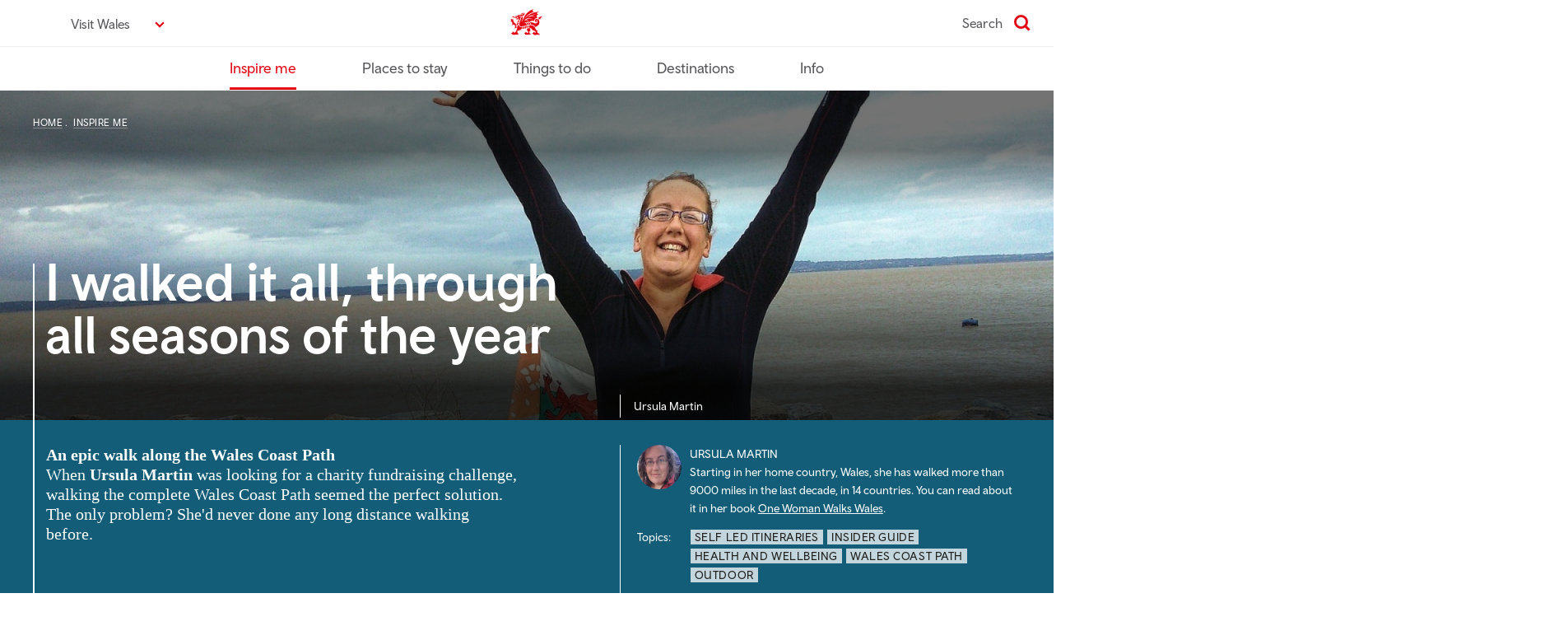

--- FILE ---
content_type: text/html; charset=UTF-8
request_url: https://www.visitwales.com/inspire-me/epic-walk-along-wales-coast-path
body_size: 21222
content:
<!DOCTYPE html>
<html lang="en" dir="ltr" prefix="content: http://purl.org/rss/1.0/modules/content/  dc: http://purl.org/dc/terms/  foaf: http://xmlns.com/foaf/0.1/  og: http://ogp.me/ns#  rdfs: http://www.w3.org/2000/01/rdf-schema#  schema: http://schema.org/  sioc: http://rdfs.org/sioc/ns#  sioct: http://rdfs.org/sioc/types#  skos: http://www.w3.org/2004/02/skos/core#  xsd: http://www.w3.org/2001/XMLSchema# ">
  <head>
    <meta charset="utf-8" />
<meta name="description" content="Walking the Wales Coast Path seemed the perfect fundraising challenge for Ursula Martin. The only problem? She&#039;d never done any long distance walking before." />
<link rel="canonical" href="https://www.visitwales.com/inspire-me/epic-walk-along-wales-coast-path" />
<meta property="og:site_name" content="VisitWales" />
<meta property="og:url" content="https://www.visitwales.com/inspire-me/epic-walk-along-wales-coast-path" />
<meta property="og:title" content="An epic walk along the Wales Coast Path" />
<meta property="og:description" content="Read Ursula Martin&#039;s epic tale of her walk along the Wales Coast Path." />
<meta property="og:image" content="https://www.visitwales.com/sites/visit/files/styles/o_herostandard_fullwidth_xl_min_2x/public/holywell.jpg.webp?itok=aiIQ5ayo" />
<meta property="og:image:alt" content="I walked it all, through all seasons of the year" />
<meta name="twitter:card" content="summary_large_image" />
<meta name="twitter:title" content="An epic walk along the Wales Coast Path" />
<meta name="twitter:site" content="@visitwales" />
<meta name="twitter:description" content="Read Ursula Martin&#039;s epic tale of her walk along the Wales Coast Path." />
<meta name="twitter:url" content="https://www.visitwales.com/inspire-me/epic-walk-along-wales-coast-path" />
<meta name="twitter:image:alt" content="I walked it all, through all seasons of the year" />
<meta name="Generator" content="Drupal 10 (https://www.drupal.org)" />
<meta name="MobileOptimized" content="width" />
<meta name="HandheldFriendly" content="true" />
<meta name="viewport" content="width=device-width, initial-scale=1.0" />
<script type="application/ld+json">{
    "@context": "https://schema.org",
    "@graph": [
        {
            "@type": "Article",
            "@id": "https://www.visitwales.com/inspire-me/epic-walk-along-wales-coast-path",
            "headline": "An epic walk along the Wales Coast Path",
            "name": "An epic walk along the Wales Coast Path",
            "about": [
                "Self led itineraries",
                "Insider guide",
                "Health and wellbeing",
                "Wales Coast Path",
                "Outdoor"
            ],
            "description": "When Ursula Martin was looking for a charity fundraising challenge, walking the complete Wales Coast Path seemed the perfect solution. The only problem? She\u0027d never done any long distance walking before.",
            "image": {
                "@type": "ImageObject",
                "representativeOfPage": "True",
                "url": "https://www.visitwales.com/sites/visit/files/styles/o_herostandard_fullwidth_xl_min_1x/public/holywell.jpg.webp?itok=843EpNBd"
            },
            "datePublished": "2022-01-05T12:56:12+0000",
            "dateModified": "2026-01-15T09:36:24+0000",
            "author": {
                "@type": "Person",
                "name": "Ursula Martin"
            },
            "publisher": {
                "@type": "Organization",
                "name": "VisitWales"
            }
        },
        {
            "@type": "WebPage",
            "@id": "https://www.visitwales.com/inspire-me/epic-walk-along-wales-coast-path",
            "breadcrumb": {
                "@type": "BreadcrumbList",
                "itemListElement": [
                    {
                        "@type": "ListItem",
                        "position": 1,
                        "name": "Home",
                        "item": "https://www.visitwales.com/"
                    },
                    {
                        "@type": "ListItem",
                        "position": 2,
                        "name": "Inspire me",
                        "item": "https://www.visitwales.com/inspire-me"
                    }
                ]
            },
            "description": "Read Ursula Martin\u0027s epic tale of her walk along the Wales Coast Path.",
            "inLanguage": "English"
        }
    ]
}</script>
<link rel="icon" href="/assets/favicon/favicon.ico" type="image/vnd.microsoft.icon" />
<link rel="alternate" hreflang="en" href="https://www.visitwales.com/inspire-me/epic-walk-along-wales-coast-path" />
<script src="/sites/visit/files/google_tag/primary/google_tag.script.js?t9aqk6" defer></script>

    <title>My walk along the Wales Coast Path changed my life | Visit Wales</title>
    <link rel="stylesheet" media="all" href="/sites/visit/files/css/css_2c8Hz7s18sl2wm7nTHxRsL5yLa4EcHJc_V5r07FuSis.css?delta=0&amp;language=en&amp;theme=cwb_visitwales&amp;include=eJxNykEKAyEMQNELyXiG0m2X3Q9Rg4aJiSRa6e0L3bS7z-Pnnc4XOc0NjB6_GQYYVIPRPBZbA_j4ybFkrMTkDUvwt0_sMYFjmLueWXtXiVn1IryrTFNmtKdRrWj_S6OCN8lN7UFy-QdL3jWm" />
<link rel="stylesheet" media="all" href="/sites/visit/files/css/css_FOuBABJbbCMf7s2PyuJlXBsR6CFvuHR951qKEAWxuFE.css?delta=1&amp;language=en&amp;theme=cwb_visitwales&amp;include=eJxNykEKAyEMQNELyXiG0m2X3Q9Rg4aJiSRa6e0L3bS7z-Pnnc4XOc0NjB6_GQYYVIPRPBZbA_j4ybFkrMTkDUvwt0_sMYFjmLueWXtXiVn1IryrTFNmtKdRrWj_S6OCN8lN7UFy-QdL3jWm" />

    
    <link rel="apple-touch-icon-precomposed" sizes="57x57" href="/assets/favicon/apple-touch-icon-57x57.png" />
    <link rel="apple-touch-icon-precomposed" sizes="114x114" href="/assets/favicon/apple-touch-icon-114x114.png" />
    <link rel="apple-touch-icon-precomposed" sizes="72x72" href="/assets/favicon/apple-touch-icon-72x72.png" />
    <link rel="apple-touch-icon-precomposed" sizes="144x144" href="/assets/favicon/apple-touch-icon-144x144.png" />
    <link rel="apple-touch-icon-precomposed" sizes="60x60" href="/assets/favicon/apple-touch-icon-60x60.png" />
    <link rel="apple-touch-icon-precomposed" sizes="120x120" href="/assets/favicon/apple-touch-icon-120x120.png" />
    <link rel="apple-touch-icon-precomposed" sizes="76x76" href="/assets/favicon/apple-touch-icon-76x76.png" />
    <link rel="apple-touch-icon-precomposed" sizes="152x152" href="/assets/favicon/apple-touch-icon-152x152.png" />
    <link rel="icon" type="image/png" href="/assets/favicon/favicon-196x196.png" sizes="196x196" />
    <link rel="icon" type="image/png" href="/assets/favicon/favicon-96x96.png" sizes="96x96" />
    <link rel="icon" type="image/png" href="/assets/favicon/favicon-32x32.png" sizes="32x32" />
    <link rel="icon" type="image/png" href="/assets/favicon/favicon-16x16.png" sizes="16x16" />
    <link rel="icon" type="image/png" href="/assets/favicon/favicon-128.png" sizes="128x128" />
    <meta name="msapplication-TileColor" content="#FFFFFF" />
    <meta name="msapplication-TileImage" content="mstile-144x144.png" />
    <meta name="msapplication-square70x70logo" content="/assets/favicon/mstile-70x70.png" />
    <meta name="msapplication-square150x150logo" content="/assets/favicon/mstile-150x150.png" />
    <meta name="msapplication-wide310x150logo" content="/assets/favicon/mstile-310x150.png" />
    <meta name="msapplication-square310x310logo" content="/assets/favicon/mstile-310x310.png" />
    <meta http-equiv="X-UA-Compatible" content="IE=edge" />
  </head>
  <body  class="ff__video_animations ff-margintop no-animations">
        <a href="#main-content" class="visually-hidden focusable">
      Skip to main content
    </a>
    <noscript><iframe src="https://www.googletagmanager.com/ns.html?id=GTM-TMH6QR" height="0" width="0" style="display:none;visibility:hidden"></iframe></noscript>
      <div class="dialog-off-canvas-main-canvas" data-off-canvas-main-canvas>
        
<div class="o-important-notification-banner u-grid__item --col-6 --col-md-4 --col-lg-6">
  <div class="o-important-notification-banner__exit-button" data-important-notice-close-trigger>
    <button class="o-important-notification-banner__close_button" tabindex="1" aria-label="Close notice">X</button>
  </div>

  <div class="o-important-notification-banner__content">
    
  </div>
</div>

<header role="banner">
  
  
  
  
      



<div class="o-navigationPrimary">

  <div class="u-container">
    <div class="o-navigationPrimary__topContainer">
            <div class="o-navigationPrimary__languageSwitcher">
        


                                      

<div class="m-dropdown__dropdown  m-dropdown  --languageSwitcher --chevron" data-show-label="Visit Wales" data-hide-label="Hide image credits">

  
      


  


<button  type="button" class="a-button --languageSwitcher --chevron m-dropdown__button" data-toggle="m-dropdown__dropdown" aria-haspopup="true" aria-expanded="false" id="id_2d2bb26eed07c02cbd9f5e2c96781b23">
  <span>Visit Wales</span>
</button>
  
  <div class="m-dropdown__dropdownMenu" aria-labelledby="id_2d2bb26eed07c02cbd9f5e2c96781b23">
                            <a class="m-dropdown__dropdownMenuItem
                              --active
              "
            href="https://www.visitwales.com"
            
            
                      >
                  
          <span
            class="m-dropdown__dropdownMenuItemText"

                          lang="en"
                      >
            Visit Wales
          </span>

                  </a>
                                <a class="m-dropdown__dropdownMenuItem
              "
            href="https://www.croeso.cymru/cy"
            
            
                      >
                  
          <span
            class="m-dropdown__dropdownMenuItemText"

                          lang="cy"
                      >
            Croeso Cymru
          </span>

                  </a>
                                <a class="m-dropdown__dropdownMenuItem
              "
            href="https://www.visitwales.com/de"
            
            
                      >
                  
          <span
            class="m-dropdown__dropdownMenuItemText"

                          lang="de"
                      >
            Visit Wales DE
          </span>

                  </a>
                                <a class="m-dropdown__dropdownMenuItem
              "
            href="https://www.visitwales.com/en-us"
            
            
                      >
                  
          <span
            class="m-dropdown__dropdownMenuItemText"

                          lang="en-us"
                      >
            Visit Wales US
          </span>

                  </a>
                    </div>
</div>
      </div>
      
      <div class="o-navigationPrimary__logo">
        <a href="/" aria-describedby="home-link-desc">
          <span id="home-link-desc" class="u-screenReaderOnly">
            VisitWales home
          </span>
          

<div class="a-icon --logo">
  <i aria-hidden="true" class="a-icon__image"></i></div>
        </a>
      </div>

      
      
              <div class="o-navigationPrimary__search">
          <a href="/search" class="
        o-navigationPrimary__searchLink
              ">
        <span class="u-searchIconLabel">
          Search
        </span>
            

<div class="a-icon --search --red">
  <i aria-hidden="true" class="a-icon__image"></i></div>
          </a>
        </div>
      
          </div>
  </div>
  <div class="o-navigationPrimary__bottomContainer">
    <div class="u-container">
      
<span class="nav-buttons" data-controls-component="o-navigationPrimary__navbar">
      <button class="menu-prev" data-controls-component="o-navigationPrimary__navbar" aria-label="Previous" disabled>
        <svg xmlns="http://www.w3.org/2000/svg" viewBox="0 0 320 512" class="chevron-left">
          <path d="M9.4 233.4c-12.5 12.5-12.5 32.8 0 45.3l192 192c12.5 12.5 32.8 12.5 45.3 0s12.5-32.8 0-45.3L77.3 256 246.6 86.6c12.5-12.5 12.5-32.8 0-45.3s-32.8-12.5-45.3 0l-192 192z"/>
        </svg>
      </button>
      <button class="menu-next" data-controls-component="o-navigationPrimary__navbar" aria-label="Next">
        <svg xmlns="http://www.w3.org/2000/svg" viewBox="0 0 320 512" class="chevron-right">
          <path d="M310.6 233.4c12.5 12.5 12.5 32.8 0 45.3l-192 192c-12.5 12.5-32.8 12.5-45.3 0s-12.5-32.8 0-45.3L242.7 256 73.4 86.6c-12.5-12.5-12.5-32.8 0-45.3s32.8-12.5 45.3 0l192 192z"/>
        </svg>
      </button>
    </span>
      <nav class="o-navigationPrimary__navbar ">
        <ul class="o-navigationPrimary__navbarNav">
                      <li class="
                o-navigationPrimary__navbarItem
                                  --active
                              "><a class="o-navigationPrimary__navbarItemLink" href="/inspire-me">
                  Inspire me
                </a></li>                      <li class="
                o-navigationPrimary__navbarItem
                              "><a class="o-navigationPrimary__navbarItemLink" href="/places-stay">
                  Places to stay
                </a></li>                      <li class="
                o-navigationPrimary__navbarItem
                              "><a class="o-navigationPrimary__navbarItemLink" href="/things-do">
                  Things to do
                </a></li>                      <li class="
                o-navigationPrimary__navbarItem
                              "><a class="o-navigationPrimary__navbarItemLink" href="/destinations">
                  Destinations
                </a></li>                      <li class="
                o-navigationPrimary__navbarItem
                              "><a class="o-navigationPrimary__navbarItemLink" href="/info">
                  Info
                </a></li>                  </ul>
      </nav>
    </div>
  </div>

</div>

  </header>

  




      

  
  
        
        
  


  

    
  

  


<div class="o-hero --heroFeatured     --inverted --abereiddiBlue u-componentMargin">

  <div class="o-hero__primary">
    <div class="o-hero__container">

      <div class="o-hero__layout u-hero-container">
        <div class="o-hero__grid u-grid">
          <div class="o-hero__col u-grid__item --col-6 --col-md-8 --col-lg-12">

            
<div class="a-mediaOverlay --fullWidth">
  <i aria-hidden="true" class="a-mediaOverlay__gradient"></i>
</div>

            <div class="o-hero__contentContainer">
              
<nav aria-label="breadcrumb" class="a-breadcrumb --light">
    <ol class="a-breadcrumb__items" itemscope itemtype="http://schema.org/BreadcrumbList">
                    <li class="a-breadcrumb__item" itemprop="itemListElement" itemscope itemtype="http://schema.org/ListItem">
            <a class="a-breadcrumb__link" href="/" itemprop="item">
              <span itemprop="name">
                Home
              </span>
            </a>
            <meta itemprop="position" content="1" />
          </li>
                          <li class="a-breadcrumb__item" itemprop="itemListElement" itemscope itemtype="http://schema.org/ListItem">
            <a class="a-breadcrumb__link" href="/inspire-me" itemprop="item">
              <span itemprop="name">
                Inspire me
              </span>
            </a>
            <meta itemprop="position" content="2" />
          </li>
            </ol>
</nav>
            </div>

          </div><!-- .u-grid__item -->

          <div class="o-hero__col  --slanted  u-grid__item --col-6 --col-md-8 --col-lg-12 --fullHeight u-grid">
            
<div class="a-mediaOverlay --bottom --fullWidth">
  <i aria-hidden="true" class="a-mediaOverlay__gradient"></i>
</div>

            <div class="o-hero__contentContainer  o-hero__titleHolder  --slanted   u-hero-container__mobileOnly">
              
<div class="a-articleHeading o-hero__title --border --featured o-hero__article-heading">

    <div class="a-articleHeading__title">
    I walked it all, through all seasons of the year
  </div>
  
  
</div>
                            <div class="u-grid__item">
                
              </div>

            </div>
          </div><!-- .u-grid__item -->
        </div><!-- .u-grid -->
      </div>
    </div>
    <div class="hero-image-wrapper">
          
    <picture class="a-responsiveImage --heroFeatured     --inverted --abereiddiBlue">
                          <source media="(min-width: 1280px)"
                srcset="/sites/visit/files/styles/o_herostandard_fullwidth_xl_min_1x/public/holywell.jpg.webp?itok=843EpNBd 1x, /sites/visit/files/styles/o_herostandard_fullwidth_xl_min_2x/public/holywell.jpg.webp?itok=aiIQ5ayo 2x" >
                      <source media="(min-width: 1024px)"
                srcset="/sites/visit/files/styles/o_herostandard_fullwidth_lg_min_1x/public/holywell.jpg.webp?itok=GET6UnxE 1x, /sites/visit/files/styles/o_herostandard_fullwidth_lg_min_2x/public/holywell.jpg.webp?itok=akLt7PvQ 2x" >
                      <source media="(min-width: 768px)"
                srcset="/sites/visit/files/styles/o_herostandard_fullwidth_md_min_1x/public/holywell.jpg.webp?itok=XC5BtMVN 1x, /sites/visit/files/styles/o_herostandard_fullwidth_md_min_2x/public/holywell.jpg.webp?itok=55IRExf0 2x, /sites/visit/files/styles/o_herostandard_fullwidth_md_min_3x/public/holywell.jpg.webp?itok=A1TBmA3u 3x" >
            <img
        class="lazyload"
        src="/sites/visit/files/styles/o_herostandard_fullwidth_1x/public/holywell.jpg.webp?itok=H5MBMIBr"
        srcset="/sites/visit/files/styles/o_herostandard_fullwidth_1x/public/holywell.jpg.webp?itok=H5MBMIBr 1x, /sites/visit/files/styles/o_herostandard_fullwidth_2x/public/holywell.jpg.webp?itok=vLyXD86X 2x, /sites/visit/files/styles/o_herostandard_fullwidth_3x/public/holywell.jpg.webp?itok=5Q5bzy71 3x"
        alt="Walker on the Wales Coast Path celebrating with hands in the air"
      >
      </picture>
              <div class="u-hero-container">
          <div class="u-grid image-description-wrapper">
            <div class="u-grid__item --col-6 --col-md-4  --col-lg-6"></div>
            <div class="u-grid__item --col-6 --col-md-4  --col-lg-5 --push-lg-1">
              <div class="a-mediaOverlay --bottom --fullWidth">
                <i aria-hidden="true" class="a-mediaOverlay__gradient"></i>
              </div>
              <span class="image-description__featured"><p>Ursula Martin&nbsp;</p></span>
            </div>
          </div>
        </div>
              </div>
  </div>

  <div class="o-hero__secondary">

    <div class="o-hero__heroSplit">
      <div class="u-hero-container">
        <div class="o-hero__heroBorder">
          <div class="u-grid">

            <div class="u-grid__item --col-6 --col-md-4 --col-lg-6">
              <div class="o-hero__heroSplitContentFirst">
                                  <div class="o-hero__intro">
                    <h1>An epic walk along the Wales Coast Path</h1><p>When <strong>Ursula Martin</strong> was looking for a charity fundraising challenge, walking the complete Wales Coast Path seemed the perfect solution. The only problem? She'd never done any long distance walking before.</p>
                  </div>
                              </div>
            </div><!-- .u-grid__item -->
            <div class="u-grid__item --col-6 --col-md-4  --col-lg-5 --push-lg-1">
              <div class="o-hero__heroSplitContentSecond">
                                <div class=" o-articleHeroMeta">
                                      <div class="--light o-articleHeroMeta__author">
                      

<div class="a-articleAuthor --light">
      <div class="a-articleAuthor__col">
      <div class="a-articleAuthor__image">
        
    <picture class="a-responsiveImage --light">
                          <source media="(min-width: 768px)"
                srcset="/sites/visit/files/styles/m_articleauthor_md_min_1x/public/media-library/2022-01/IMG_20181019_082639_crop.jpg.webp?itok=sdLzH49d 1x, /sites/visit/files/styles/m_articleauthor_md_min_2x/public/media-library/2022-01/IMG_20181019_082639_crop.jpg.webp?itok=3Fqc1lRV 2x, /sites/visit/files/styles/m_articleauthor_md_min_3x/public/media-library/2022-01/IMG_20181019_082639_crop.jpg.webp?itok=OnZK6-C7 3x" >
            <img
        class="lazyload"
        src="/sites/visit/files/styles/m_articleauthor_1x/public/media-library/2022-01/IMG_20181019_082639_crop.jpg.webp?itok=w6CeA7oA"
        srcset="/sites/visit/files/styles/m_articleauthor_1x/public/media-library/2022-01/IMG_20181019_082639_crop.jpg.webp?itok=w6CeA7oA 1x, /sites/visit/files/styles/m_articleauthor_2x/public/media-library/2022-01/IMG_20181019_082639_crop.jpg.webp?itok=KU08L8In 2x, /sites/visit/files/styles/m_articleauthor_3x/public/media-library/2022-01/IMG_20181019_082639_crop.jpg.webp?itok=Ghxj19rr 3x"
        alt="A selfie by walker Ursula Martin wearing her rucksack"
      >
      </picture>
      </div>
    </div><!-- .col -->
  
  <div class="a-articleAuthor__col">
      <p class="a-articleAuthor__name">
      
             <span class="a-articleAuthor__author">Ursula Martin</span>
          </p>
  
      <p class="a-articleAuthor__label">
        Starting in her home country, Wales, she has walked more than 9000 miles in the last decade, in 14 countries. You can read about it in her book <a href="https://onewomanwalks.com/" target="_blank">One Woman Walks Wales</a>.
    </p>
    </div><!-- .col -->

</div>
                    </div>
                                    
                  <div class="o-articleHeroMeta__topics --featured">
                    
                    

    
<div class="o-topic --light">

  
  
  
    <div class="o-topic__container">
    <h2 class="o-topic__title">Topics:</h2>

    <ul class="o-topic__list">
          <li class="o-topic__item">
        


<div class="m-tag --light">

  <a class="m-tag__tag"
          href="/self-led-itineraries"
        >
    
          <span class="m-tag__tagText">Self led itineraries</span>
    
    
        </a>

</div>
      </li>
          <li class="o-topic__item">
        


<div class="m-tag --light">

  <a class="m-tag__tag"
          href="/insider-guide"
        >
    
          <span class="m-tag__tagText">Insider guide</span>
    
    
        </a>

</div>
      </li>
          <li class="o-topic__item">
        


<div class="m-tag --light">

  <a class="m-tag__tag"
          href="/wellness-activities"
        >
    
          <span class="m-tag__tagText">Health and wellbeing</span>
    
    
        </a>

</div>
      </li>
          <li class="o-topic__item">
        


<div class="m-tag --light">

  <a class="m-tag__tag"
          href="/wales-coast-path"
        >
    
          <span class="m-tag__tagText">Wales Coast Path</span>
    
    
        </a>

</div>
      </li>
          <li class="o-topic__item">
        


<div class="m-tag --light">

  <a class="m-tag__tag"
          href="/outdoor"
        >
    
          <span class="m-tag__tagText">Outdoor</span>
    
    
        </a>

</div>
      </li>
        </ul>
  </div>
  
</div>
                  </div>
                                                        




<div class="m-dropdown__dropdown  m-dropdown  --chevron --heroCredits --light" data-show-label="View image credits" data-hide-label="Hide image credits">

  
      


  


<button  type="button" class="a-button --chevron --heroCredits --light m-dropdown__button" data-toggle="m-dropdown__dropdown" aria-haspopup="true" aria-expanded="false" id="id_1835d2653d9ecd497272035a27231a78">
  <span>View image credits</span>
</button>
  
  <div class="m-dropdown__dropdownMenu" aria-labelledby="id_1835d2653d9ecd497272035a27231a78">
          <p>© Ursula Martin</p>

      </div>
</div>
                                  </div>
              </div>
            </div><!-- .u-grid__item -->

          </div><!-- .u-grid -->
        </div>
      </div>
    </div>
  </div>
</div>






<div class="u-container u-layout">
  
  
  

  <main role="main">
    <a id="main-content" tabindex="-1"></a>
    <div class="u-layout__content">
              
      
          <div data-drupal-messages-fallback class="hidden"></div>
<div id="block-mainpagecontent">
  
    
      <article about="/inspire-me/epic-walk-along-wales-coast-path" typeof="schema:Article">

  
      <span property="schema:name" content="An epic walk along the Wales Coast Path" class="hidden"></span>


  
  <div>
    
      <div  >
      

  

<div class="m-articleContent u-grid">
  <div class="u-grid__item --col-6 --push-md-1 --col-md-6 --push-lg-1 --col-lg-10 --push-xl-2 --col-xl-8">
        
<div class="a-wysiwyg u-componentMargin">
  <p>When I decided I was going to complete a <a href="/node/4236">long walk in Wales</a>, the&nbsp;<a href="/product/1970678">Wales Coast Path</a> was an obvious route to include. It so perfectly fits together with the <a href="https://www.nationaltrail.co.uk/en_GB/trails/offas-dyke-path/" target="_blank">Offa’s Dyke Path</a>&nbsp;National Trail to create a circle around the edge of the country, a line between the land and water.</p>

<p>I wanted to complete a fundraising challenge following my ovarian cancer diagnosis and decided that walking to hospital would be the way to do it. I could walk to my appointments and then around Wales in between them. I’m a bit of a person for grand ideas, so I kept adding interesting paths and other parts of Wales I wanted to visit. In the end I came up with a 3700 mile route! It’s the Coast Path that formed the backbone of my Welsh walk, the way to link up and walk between all the interesting inland routes I wanted to include.</p>
</div>

    </div>
</div>



    </div>
      <div  >
      



  

<div class="m-articleContent u-grid">
  <div class="u-grid__item --col-6 --col-md-8 --col-lg-12">
              
                  
      
        
                                        
        
                                        
            
                    
      




  

<div class="o-articleImageGroup o-articleImageGroup__landscape--2 u-componentMargin">

  <div class="u-grid">
      
    <div class="o-articleImageGroup__imageItem u-grid__item --whole --md-half">

                  <style>
          @media (min-width: 1280px) {
            .article-group-image-c4d46a561f7d23e3b6494723af9105cd {
              height: 429px;
            }
          }
          @media (min-width: 1024px) {
            .article-group-image-c4d46a561f7d23e3b6494723af9105cd {
              height: 329px;
            }
          }
          @media (min-width: 768px){
            .article-group-image-c4d46a561f7d23e3b6494723af9105cd {
              height: 267px;
            }
          }
        </style>
        
    <picture class="a-responsiveImage article-group-image-c4d46a561f7d23e3b6494723af9105cd">
                          <source media="(min-width: 1280px)"
                srcset="/sites/visit/files/styles/o_articleimagegroup__landscape__2_xl_min_1x/public/boat.jpg.webp?itok=ITROziCi 1x, /sites/visit/files/styles/o_articleimagegroup__landscape__2_xl_min_2x/public/boat.jpg.webp?itok=jAE88z72 2x" >
                      <source media="(min-width: 1024px)"
                srcset="/sites/visit/files/styles/o_articleimagegroup__landscape__2_lg_min_1x/public/boat.jpg.webp?itok=ugYHaUrK 1x, /sites/visit/files/styles/o_articleimagegroup__landscape__2_lg_min_2x/public/boat.jpg.webp?itok=RaYfiZZi 2x" >
                      <source media="(min-width: 768px)"
                srcset="/sites/visit/files/styles/o_articleimagegroup__landscape__2_md_min_1x/public/boat.jpg.webp?itok=r4Ra4ru8 1x, /sites/visit/files/styles/o_articleimagegroup__landscape__2_md_min_2x/public/boat.jpg.webp?itok=E6nuQReb 2x, /sites/visit/files/styles/o_articleimagegroup__landscape__2_md_min_3x/public/boat.jpg.webp?itok=VS0RUJdT 3x" >
            <img
        class="lazyload"
        src="/sites/visit/files/styles/o_articleimagegroup__landscape__2_1x/public/boat.jpg.webp?itok=VRg_rNLr"
        srcset="/sites/visit/files/styles/o_articleimagegroup__landscape__2_1x/public/boat.jpg.webp?itok=VRg_rNLr 1x, /sites/visit/files/styles/o_articleimagegroup__landscape__2_2x/public/boat.jpg.webp?itok=cj-R0Iz_ 2x, /sites/visit/files/styles/o_articleimagegroup__landscape__2_3x/public/boat.jpg.webp?itok=CT1hZyGA 3x"
        alt="Small white row boat on a pebble beach with sea in the background"
      >
      </picture>
                      </div>
      
    <div class="o-articleImageGroup__imageItem u-grid__item --whole --md-half">

                  
    <picture class="a-responsiveImage">
                          <source media="(min-width: 1280px)"
                srcset="/sites/visit/files/styles/o_articleimagegroup__landscape__2_xl_min_1x/public/sea%20pinks.jpg.webp?itok=25ACZs0l 1x, /sites/visit/files/styles/o_articleimagegroup__landscape__2_xl_min_2x/public/sea%20pinks.jpg.webp?itok=-Wbq-7DO 2x" >
                      <source media="(min-width: 1024px)"
                srcset="/sites/visit/files/styles/o_articleimagegroup__landscape__2_lg_min_1x/public/sea%20pinks.jpg.webp?itok=7RjxImJi 1x, /sites/visit/files/styles/o_articleimagegroup__landscape__2_lg_min_2x/public/sea%20pinks.jpg.webp?itok=A8uk9Hu4 2x" >
                      <source media="(min-width: 768px)"
                srcset="/sites/visit/files/styles/o_articleimagegroup__landscape__2_md_min_1x/public/sea%20pinks.jpg.webp?itok=q6aflarW 1x, /sites/visit/files/styles/o_articleimagegroup__landscape__2_md_min_2x/public/sea%20pinks.jpg.webp?itok=1GkQ_xMW 2x, /sites/visit/files/styles/o_articleimagegroup__landscape__2_md_min_3x/public/sea%20pinks.jpg.webp?itok=GSrpyKHf 3x" >
            <img
        class="lazyload"
        src="/sites/visit/files/styles/o_articleimagegroup__landscape__2_1x/public/sea%20pinks.jpg.webp?itok=7cl6sPN-"
        srcset="/sites/visit/files/styles/o_articleimagegroup__landscape__2_1x/public/sea%20pinks.jpg.webp?itok=7cl6sPN- 1x, /sites/visit/files/styles/o_articleimagegroup__landscape__2_2x/public/sea%20pinks.jpg.webp?itok=pN4db7kl 2x, /sites/visit/files/styles/o_articleimagegroup__landscape__2_3x/public/sea%20pinks.jpg.webp?itok=84_EwPNg 3x"
        alt="Close up of small bright purple flowers with the coastlne behind "
      >
      </picture>
              </div>
    </div>

      
    
<div class="m-mediaFooter">
  <div class="m-mediaFooter__footnoteLeftBorder">
    <div class="m-mediaFooter__footnoteLeft  --border">
              <div class="m-mediaFooter__description">
          <p>By the water's edge or from the cliff tops looking out on the distant sea, views from the Wales Coast Path are beautiful and varied</p>
        </div>
                </div>
  </div>

          <div class="m-mediaFooter__footnoteRight">
      




<div class="m-dropdown__dropdown  m-dropdown  --imageCredit" data-show-label="View Credits" data-hide-label="Hide image credits">

  
      


  


<button  type="button" class="a-button --imageCredit m-dropdown__button" data-toggle="m-dropdown__dropdown" aria-haspopup="true" aria-expanded="false" id="id_62a92abb5e2beb1aef224c280162c521">
  <span>View Credits</span>
</button>
  
  <div class="m-dropdown__dropdownMenu" aria-labelledby="id_62a92abb5e2beb1aef224c280162c521">
                            
          <span
            class="m-dropdown__dropdownMenuItemText"

                      >
            <p>© Ursula Martin.</p>

          </span>

                                
          <span
            class="m-dropdown__dropdownMenuItemText"

                      >
            <p>© Ursula Martin.</p>

          </span>

                    </div>
</div>
    </div>
  </div>
  
</div>
        </div>
</div>


    </div>
      <div  >
      

  

<div class="m-articleContent u-grid">
  <div class="u-grid__item --col-6 --push-md-1 --col-md-6 --push-lg-1 --col-lg-10 --push-xl-2 --col-xl-8">
        
<div class="a-wysiwyg u-componentMargin">
  <p>I set off with much optimism, walking a few hundred miles without problems, covering the <a href="/product/1970673">Severn Way</a> and the Offa’s Dyke Path, reaching the <a href="/product/1970674">north section of the Coast Path</a> at Prestatyn, where the silver pillars of the Offa’s Dyke monument welcomed me to the coastline.</p>

<p>It was an easy walk along the north coast, mostly flat pathway, promenades alongside seaside towns, the wind turbines out to sea providing an interesting grid patterning out in the water. I took the loop out from Llandudno to the tip of the Great Orme, shaggy goats scrambling up the steep slope away from the route.</p>
</div>

    </div>
</div>



    </div>
      <div  >
      
<div class="o-productCardStrip --thirds">
  <div class="u-layout u-container">
    <div class="u-layout__container">
      <div class="u-layout__content">
        <div class="u-grid__item --col-6 --col-md-8 --col-lg-12">
          <div class="o-productCardStrip__container">
            <div class="o-productCardStrip__headerContent">
              <div class="o-productCardStrip__title">
                                  

<div class="a-blockHeading --no-border">

  
  </div>
                              </div>

                          </div>

            <div class="o-productCardStrip__productCardsContainer">
              <div class="o-productCardStrip__productCards">
                                    


  

<div class="m-productInfoCard --thirds">
            <div class="m-productInfoCard__imageContainer">
                        
       <img data-src="//visitwalesimages.thedms.co.uk/eandapics/MW/vlarge/300x225/1031778_1_2.jpg" alt="Wales Coast Path" class="lazyload">
    <noscript>
      <img
        src="//visitwalesimages.thedms.co.uk/eandapics/MW/vlarge/300x225/1031778_1_2.jpg"
        alt="Wales Coast Path"
      >
    </noscript>
                </div>
      
      <div class="m-productInfoCard__contentContainer">

              <h3 class="m-productInfoCard__name">
                      <a class="u-remove-underline" href="/attraction/nature-or-wildlife/wales-coast-path-1970678">
                      Wales Coast Path
                      </a>
                  </h3>
      
                            <div class="m-productInfoCard__productTypeContainer --attraction">
                  <div class="m-productInfoCard__type --attraction">
            

<div class="a-icon --attraction__solid --white">
  <i aria-hidden="true" class="a-icon__image"></i><span class="a-icon__text">Attraction</span></div>
                          <div class="m-productInfoCard__location --white">
                

<div class="a-icon --location__solid --white">
  <i aria-hidden="true" class="a-icon__image"></i><span class="a-icon__text">Cardiff</span></div>
              </div>
                      </div>
                      <div class="m-productInfoCard__map">
              
    <picture class="a-responsiveImage --thirds">
                <img
        class="lazyload"
        src="/sites/visit/files/styles/o_articleintro__metaimage_1x/public/media-library/2019-01/map-white-south.png.webp?itok=1vn60RAW"
        srcset="/sites/visit/files/styles/o_articleintro__metaimage_1x/public/media-library/2019-01/map-white-south.png.webp?itok=1vn60RAW 1x, /sites/visit/files/styles/o_articleintro__metaimage_2x/public/media-library/2019-01/map-white-south.png.webp?itok=xODPT44t 2x"
        alt="Landscape of the attractions at Cardiff Bay seen from the water."
      >
      </picture>
            </div>
                        </div>
          </div>
  </div>
                                    


  

<div class="m-productInfoCard --thirds">
            <div class="m-productInfoCard__imageContainer">
                        
       <img data-src="//visitwalesimages.thedms.co.uk/eandapics/MW/1000538_1.jpg" alt="" class="lazyload">
    <noscript>
      <img
        src="//visitwalesimages.thedms.co.uk/eandapics/MW/1000538_1.jpg"
        alt=""
      >
    </noscript>
                </div>
      
      <div class="m-productInfoCard__contentContainer">

              <h3 class="m-productInfoCard__name">
                      <a class="u-remove-underline" href="/attraction/nature-or-wildlife/severn-way-walk-1970673">
                      Severn Way Walk
                      </a>
                  </h3>
      
                            <div class="m-productInfoCard__productTypeContainer --attraction">
                  <div class="m-productInfoCard__type --attraction">
            

<div class="a-icon --attraction__solid --white">
  <i aria-hidden="true" class="a-icon__image"></i><span class="a-icon__text">Attraction</span></div>
                          <div class="m-productInfoCard__location --white">
                

<div class="a-icon --location__solid --white">
  <i aria-hidden="true" class="a-icon__image"></i><span class="a-icon__text">Llanidloes</span></div>
              </div>
                      </div>
                      <div class="m-productInfoCard__map">
              
    <picture class="a-responsiveImage --thirds">
                <img
        class="lazyload"
        src="/sites/visit/files/styles/o_articleintro__metaimage_1x/public/media-library/2020-01/map-white-mid.png.webp?itok=_RihAfui"
        srcset="/sites/visit/files/styles/o_articleintro__metaimage_1x/public/media-library/2020-01/map-white-mid.png.webp?itok=_RihAfui 1x, /sites/visit/files/styles/o_articleintro__metaimage_2x/public/media-library/2020-01/map-white-mid.png.webp?itok=ow1LPsgG 2x"
        alt="dam and resevoir."
      >
      </picture>
            </div>
                        </div>
          </div>
  </div>
                                    


  

<div class="m-productInfoCard --thirds">
            <div class="m-productInfoCard__imageContainer">
                        
       <img data-src="//visitwalesimages.thedms.co.uk/eandapics/MW/vlarge/300x225/1031734_1_1.jpg" alt="North Wales Coast" class="lazyload">
    <noscript>
      <img
        src="//visitwalesimages.thedms.co.uk/eandapics/MW/vlarge/300x225/1031734_1_1.jpg"
        alt="North Wales Coast"
      >
    </noscript>
                </div>
      
      <div class="m-productInfoCard__contentContainer">

              <h3 class="m-productInfoCard__name">
                      <a class="u-remove-underline" href="/attraction/nature-or-wildlife/wales-coast-path-north-wales-coast-1970674">
                      Wales Coast Path - North Wales Coast
                      </a>
                  </h3>
      
                            <div class="m-productInfoCard__productTypeContainer --attraction">
                  <div class="m-productInfoCard__type --attraction">
            

<div class="a-icon --attraction__solid --white">
  <i aria-hidden="true" class="a-icon__image"></i><span class="a-icon__text">Attraction</span></div>
                          <div class="m-productInfoCard__location --white">
                

<div class="a-icon --location__solid --white">
  <i aria-hidden="true" class="a-icon__image"></i><span class="a-icon__text">Flint</span></div>
              </div>
                      </div>
                      <div class="m-productInfoCard__map">
              
    <picture class="a-responsiveImage --thirds">
                <img
        class="lazyload"
        src="/sites/visit/files/styles/o_articleintro__metaimage_1x/public/media-library/2019-01/map-white-north.png.webp?itok=iw8yDTzs"
        srcset="/sites/visit/files/styles/o_articleintro__metaimage_1x/public/media-library/2019-01/map-white-north.png.webp?itok=iw8yDTzs 1x, /sites/visit/files/styles/o_articleintro__metaimage_2x/public/media-library/2019-01/map-white-north.png.webp?itok=JjiXonS_ 2x"
        alt="Castell Dolbadarn,"
      >
      </picture>
            </div>
                        </div>
          </div>
  </div>
                              </div>
            </div>
          </div>
        </div>
      </div>
    </div><!-- .u-grid__item -->
  </div><!-- .u-grid -->
</div>

    </div>
      <div  >
      

<div class="a-articleQuote --greyLight">
  <div class="u-container">
    <div class="a-articleQuote__container">
      <div class="a-articleQuote__gridWrapper">
        

  

<div class="m-articleContent --greyLight u-grid">
  <div class="u-grid__item --col-6 --push-md-1 --col-md-6 --push-lg-1 --col-lg-10 --push-xl-2 --col-xl-8">
              <blockquote class="a-articleQuote__quote">
            <p class="a-articleQuote__text">Walking was a wonderful tonic, a life changing experience."</p>
          </blockquote>
          <cite class="a-articleQuote__byline">Ursula Martin</cite>
          </div>
</div>

      </div>
    </div>
  </div>
</div>

    </div>
      <div  >
      

  

<div class="m-articleContent u-grid">
  <div class="u-grid__item --col-6 --push-md-1 --col-md-6 --push-lg-1 --col-lg-10 --push-xl-2 --col-xl-8">
        
<div class="a-wysiwyg u-componentMargin">
  <p>It was when I reached <a data-entity-substitution="canonical" data-entity-type="node" data-entity-uuid="ebe0acd6-da69-4508-a949-4dce28cdd30f" href="/destinations/north-wales/10-brilliant-places-visit-conwy" title="10 brilliant places to visit in Conwy">Conwy</a> that things started to get really tough; I was suffering with a lot of intense foot pain, which turned out to be plantar fasciitis. Any long distance walker will tell you that the state of your feet is a constant preoccupation, they take a lot of looking after, especially to guard against blisters and sore spots. But this was much worse than usual. I'd lie awake at night with pain thrumming through my heels. I had a really tough day of walking in the Conwy estuary, hobbling really, which felt like a real crisis point. I really didn't feel able to carry on.</p>
</div>

    </div>
</div>



    </div>
      <div  >
      



  

<div class="m-articleContent u-grid">
  <div class="u-grid__item --col-6 --push-md-1 --col-md-6 --push-lg-1 --col-lg-10 --push-xl-1 --col-xl-10">
              
                  
      
        
                                        
        
                                        
            
                    
      




    

<div class="o-articleImageGroup o-articleImageGroup__portrait--1 u-componentMargin">

  <div class="u-grid">
      
    <div class="o-articleImageGroup__imageItem u-grid__item --half">

                  <style>
          @media (min-width: 1280px) {
            .article-group-image-b01e849448129d537c35d2fb0e156fa8 {
              height: 585px;
            }
          }
          @media (min-width: 1024px) {
            .article-group-image-b01e849448129d537c35d2fb0e156fa8 {
              height: 461px;
            }
          }
          @media (min-width: 768px){
            .article-group-image-b01e849448129d537c35d2fb0e156fa8 {
              height: 330px;
            }
          }
        </style>
        
    <picture class="a-responsiveImage article-group-image-b01e849448129d537c35d2fb0e156fa8">
                          <source media="(min-width: 1280px)"
                srcset="/sites/visit/files/styles/o_articleimagegroup__portrait__1_xl_min_1x/public/Boots%20off%20for%20breakfast%20by%20Usk%20reservoir.JPG.webp?itok=wNDEDhv6 1x, /sites/visit/files/styles/o_articleimagegroup__portrait__1_xl_min_2x/public/Boots%20off%20for%20breakfast%20by%20Usk%20reservoir.JPG.webp?itok=5ET1DRpr 2x" >
                      <source media="(min-width: 1024px)"
                srcset="/sites/visit/files/styles/o_articleimagegroup__portrait__1_lg_min_1x/public/Boots%20off%20for%20breakfast%20by%20Usk%20reservoir.JPG.webp?itok=OmBsNoXm 1x, /sites/visit/files/styles/o_articleimagegroup__portrait__1_lg_min_2x/public/Boots%20off%20for%20breakfast%20by%20Usk%20reservoir.JPG.webp?itok=3u1kilOm 2x" >
                      <source media="(min-width: 768px)"
                srcset="/sites/visit/files/styles/o_articleimagegroup__portrait__1_md_min_1x/public/Boots%20off%20for%20breakfast%20by%20Usk%20reservoir.JPG.webp?itok=kBfwxFy6 1x, /sites/visit/files/styles/o_articleimagegroup__portrait__1_md_min_2x/public/Boots%20off%20for%20breakfast%20by%20Usk%20reservoir.JPG.webp?itok=qAbqYsv9 2x, /sites/visit/files/styles/o_articleimagegroup__portrait__1_md_min_3x/public/Boots%20off%20for%20breakfast%20by%20Usk%20reservoir.JPG.webp?itok=m9UrnTup 3x" >
            <img
        class="lazyload"
        src="/sites/visit/files/styles/o_articleimagegroup__portrait__1_1x/public/Boots%20off%20for%20breakfast%20by%20Usk%20reservoir.JPG.webp?itok=qOU161FH"
        srcset="/sites/visit/files/styles/o_articleimagegroup__portrait__1_1x/public/Boots%20off%20for%20breakfast%20by%20Usk%20reservoir.JPG.webp?itok=qOU161FH 1x, /sites/visit/files/styles/o_articleimagegroup__portrait__1_2x/public/Boots%20off%20for%20breakfast%20by%20Usk%20reservoir.JPG.webp?itok=gIT3-qA6 2x, /sites/visit/files/styles/o_articleimagegroup__portrait__1_3x/public/Boots%20off%20for%20breakfast%20by%20Usk%20reservoir.JPG.webp?itok=s0YJL_YI 3x"
        alt="View of walker&#039;s feet in socks with boots and breakfast next to them"
      >
      </picture>
                      </div>
      
    <div class="o-articleImageGroup__imageItem u-grid__item --half">

                  
    <picture class="a-responsiveImage">
                          <source media="(min-width: 1280px)"
                srcset="/sites/visit/files/styles/o_articleimagegroup__landscape__1_xl_min_1x/public/Seeing%20how%20my%20feet%20felt%20in%20the%20sea%20at%20Newgale.JPG.webp?itok=p6Fycxzq 1x, /sites/visit/files/styles/o_articleimagegroup__landscape__1_xl_min_2x/public/Seeing%20how%20my%20feet%20felt%20in%20the%20sea%20at%20Newgale.JPG.webp?itok=yPNVJGXV 2x" >
                      <source media="(min-width: 1024px)"
                srcset="/sites/visit/files/styles/o_articleimagegroup__landscape__1_lg_min_1x/public/Seeing%20how%20my%20feet%20felt%20in%20the%20sea%20at%20Newgale.JPG.webp?itok=AHIHpqVa 1x, /sites/visit/files/styles/o_articleimagegroup__landscape__1_lg_min_2x/public/Seeing%20how%20my%20feet%20felt%20in%20the%20sea%20at%20Newgale.JPG.webp?itok=E9jwf3yO 2x" >
                      <source media="(min-width: 768px)"
                srcset="/sites/visit/files/styles/o_articleimagegroup__landscape__1_md_min_1x/public/Seeing%20how%20my%20feet%20felt%20in%20the%20sea%20at%20Newgale.JPG.webp?itok=Ntq7tB_j 1x, /sites/visit/files/styles/o_articleimagegroup__landscape__1_md_min_2x/public/Seeing%20how%20my%20feet%20felt%20in%20the%20sea%20at%20Newgale.JPG.webp?itok=NCagWxZN 2x, /sites/visit/files/styles/o_articleimagegroup__landscape__1_md_min_3x/public/Seeing%20how%20my%20feet%20felt%20in%20the%20sea%20at%20Newgale.JPG.webp?itok=IIyZD3Lp 3x" >
            <img
        class="lazyload"
        src="/sites/visit/files/styles/o_articleimagegroup__landscape__1_1x/public/Seeing%20how%20my%20feet%20felt%20in%20the%20sea%20at%20Newgale.JPG.webp?itok=jGBzsDUc"
        srcset="/sites/visit/files/styles/o_articleimagegroup__landscape__1_1x/public/Seeing%20how%20my%20feet%20felt%20in%20the%20sea%20at%20Newgale.JPG.webp?itok=jGBzsDUc 1x, /sites/visit/files/styles/o_articleimagegroup__landscape__1_2x/public/Seeing%20how%20my%20feet%20felt%20in%20the%20sea%20at%20Newgale.JPG.webp?itok=gdmqCweL 2x, /sites/visit/files/styles/o_articleimagegroup__landscape__1_3x/public/Seeing%20how%20my%20feet%20felt%20in%20the%20sea%20at%20Newgale.JPG.webp?itok=FoiZoEzI 3x"
        alt="Looking down at bare, blistered feet being washed in the cooling sea"
      >
      </picture>
              </div>
    </div>

      
    
<div class="m-mediaFooter">
  <div class="m-mediaFooter__footnoteLeftBorder">
    <div class="m-mediaFooter__footnoteLeft  --border">
              <div class="m-mediaFooter__description">
          <p>Just two of the many times I took my boots off to cool and rest my feet</p>
        </div>
                </div>
  </div>

          <div class="m-mediaFooter__footnoteRight">
      




<div class="m-dropdown__dropdown  m-dropdown  --imageCredit" data-show-label="View Credits" data-hide-label="Hide image credits">

  
      


  


<button  type="button" class="a-button --imageCredit m-dropdown__button" data-toggle="m-dropdown__dropdown" aria-haspopup="true" aria-expanded="false" id="id_5e06d16a2d8182b34f5d6a1a1e257437">
  <span>View Credits</span>
</button>
  
  <div class="m-dropdown__dropdownMenu" aria-labelledby="id_5e06d16a2d8182b34f5d6a1a1e257437">
                            
          <span
            class="m-dropdown__dropdownMenuItemText"

                      >
            <p>© Ursula Martin.</p>

          </span>

                                
          <span
            class="m-dropdown__dropdownMenuItemText"

                      >
            <p>© Ursula Martin.</p>

          </span>

                    </div>
</div>
    </div>
  </div>
  
</div>
        </div>
</div>


    </div>
      <div  >
      

  

<div class="m-articleContent u-grid">
  <div class="u-grid__item --col-6 --push-md-1 --col-md-6 --push-lg-1 --col-lg-10 --push-xl-2 --col-xl-8">
        
<div class="a-wysiwyg u-componentMargin">
  <p>Quitting just felt like something I couldn't do; at times I felt very low at the thought of so many miles in front of me. But I decided to keep going and just do what I could, try to relax away from the pressure to do high mileages every day. It helped to rest regularly and put my feet in cold water, which was great being next to the sea!</p>

<p>Walking gently each day without pushing too hard meant that I could continue with this huge challenge I'd set myself. My feet didn't heal, but the pain became manageable. On New Year's Eve I camped out and heard the faraway fireworks of Bangor. Then I faced <a href="/node/4150">Ynys Môn</a> (Anglesey) and <a href="/node/3676">Pen Llŷn</a> (the Llŷn Peninsula in the wild storms of January, blowing and blustering on the sea cliffs that face Ireland, down into the more gentle seas of Cardigan Bay.</p>
</div>

    </div>
</div>



    </div>
      <div  >
      



  

<div class="m-articleContent u-grid">
  <div class="u-grid__item --col-6 --col-md-8 --col-lg-12">
              
                  
      
        
                                        
        
                                        
            
                    
      




  

<div class="o-articleImageGroup o-articleImageGroup__landscape--2 u-componentMargin">

  <div class="u-grid">
      
    <div class="o-articleImageGroup__imageItem u-grid__item --whole --md-half">

                  <style>
          @media (min-width: 1280px) {
            .article-group-image-f2dc65365f45632f4679ba9aa651a533 {
              height: 429px;
            }
          }
          @media (min-width: 1024px) {
            .article-group-image-f2dc65365f45632f4679ba9aa651a533 {
              height: 329px;
            }
          }
          @media (min-width: 768px){
            .article-group-image-f2dc65365f45632f4679ba9aa651a533 {
              height: 267px;
            }
          }
        </style>
        
    <picture class="a-responsiveImage article-group-image-f2dc65365f45632f4679ba9aa651a533">
                          <source media="(min-width: 1280px)"
                srcset="/sites/visit/files/styles/o_articleimagegroup__landscape__2_xl_min_1x/public/Rain%20in%20Llanelli%20saying%20goodbye%20to%20Helen.JPG.webp?itok=ZaqgIefk 1x, /sites/visit/files/styles/o_articleimagegroup__landscape__2_xl_min_2x/public/Rain%20in%20Llanelli%20saying%20goodbye%20to%20Helen.JPG.webp?itok=RZHM_x7l 2x" >
                      <source media="(min-width: 1024px)"
                srcset="/sites/visit/files/styles/o_articleimagegroup__landscape__2_lg_min_1x/public/Rain%20in%20Llanelli%20saying%20goodbye%20to%20Helen.JPG.webp?itok=g-1SEtf5 1x, /sites/visit/files/styles/o_articleimagegroup__landscape__2_lg_min_2x/public/Rain%20in%20Llanelli%20saying%20goodbye%20to%20Helen.JPG.webp?itok=iYAsGyia 2x" >
                      <source media="(min-width: 768px)"
                srcset="/sites/visit/files/styles/o_articleimagegroup__landscape__2_md_min_1x/public/Rain%20in%20Llanelli%20saying%20goodbye%20to%20Helen.JPG.webp?itok=Cvt8p6vK 1x, /sites/visit/files/styles/o_articleimagegroup__landscape__2_md_min_2x/public/Rain%20in%20Llanelli%20saying%20goodbye%20to%20Helen.JPG.webp?itok=8SALUraC 2x, /sites/visit/files/styles/o_articleimagegroup__landscape__2_md_min_3x/public/Rain%20in%20Llanelli%20saying%20goodbye%20to%20Helen.JPG.webp?itok=MG6nrJoP 3x" >
            <img
        class="lazyload"
        src="/sites/visit/files/styles/o_articleimagegroup__landscape__2_1x/public/Rain%20in%20Llanelli%20saying%20goodbye%20to%20Helen.JPG.webp?itok=j5Y1SaaG"
        srcset="/sites/visit/files/styles/o_articleimagegroup__landscape__2_1x/public/Rain%20in%20Llanelli%20saying%20goodbye%20to%20Helen.JPG.webp?itok=j5Y1SaaG 1x, /sites/visit/files/styles/o_articleimagegroup__landscape__2_2x/public/Rain%20in%20Llanelli%20saying%20goodbye%20to%20Helen.JPG.webp?itok=fLpPTUu_ 2x, /sites/visit/files/styles/o_articleimagegroup__landscape__2_3x/public/Rain%20in%20Llanelli%20saying%20goodbye%20to%20Helen.JPG.webp?itok=rOLYHodM 3x"
        alt="Walker facing the camera in the rain holding two walking poles"
      >
      </picture>
                      </div>
      
    <div class="o-articleImageGroup__imageItem u-grid__item --whole --md-half">

                  
    <picture class="a-responsiveImage">
                          <source media="(min-width: 1280px)"
                srcset="/sites/visit/files/styles/o_articleimagegroup__landscape__2_xl_min_1x/public/Flag%20flickering%20against%20the%20sunset%20at%20the%20tip%20of%20Gower.jpg.webp?itok=BD03v6-a 1x, /sites/visit/files/styles/o_articleimagegroup__landscape__2_xl_min_2x/public/Flag%20flickering%20against%20the%20sunset%20at%20the%20tip%20of%20Gower.jpg.webp?itok=QpGGuanU 2x" >
                      <source media="(min-width: 1024px)"
                srcset="/sites/visit/files/styles/o_articleimagegroup__landscape__2_lg_min_1x/public/Flag%20flickering%20against%20the%20sunset%20at%20the%20tip%20of%20Gower.jpg.webp?itok=6O-50hBP 1x, /sites/visit/files/styles/o_articleimagegroup__landscape__2_lg_min_2x/public/Flag%20flickering%20against%20the%20sunset%20at%20the%20tip%20of%20Gower.jpg.webp?itok=YoQqCD4T 2x" >
                      <source media="(min-width: 768px)"
                srcset="/sites/visit/files/styles/o_articleimagegroup__landscape__2_md_min_1x/public/Flag%20flickering%20against%20the%20sunset%20at%20the%20tip%20of%20Gower.jpg.webp?itok=iD03j6SI 1x, /sites/visit/files/styles/o_articleimagegroup__landscape__2_md_min_2x/public/Flag%20flickering%20against%20the%20sunset%20at%20the%20tip%20of%20Gower.jpg.webp?itok=NIlYMgKV 2x, /sites/visit/files/styles/o_articleimagegroup__landscape__2_md_min_3x/public/Flag%20flickering%20against%20the%20sunset%20at%20the%20tip%20of%20Gower.jpg.webp?itok=5LgVsqlz 3x" >
            <img
        class="lazyload"
        src="/sites/visit/files/styles/o_articleimagegroup__landscape__2_1x/public/Flag%20flickering%20against%20the%20sunset%20at%20the%20tip%20of%20Gower.jpg.webp?itok=eETACMt-"
        srcset="/sites/visit/files/styles/o_articleimagegroup__landscape__2_1x/public/Flag%20flickering%20against%20the%20sunset%20at%20the%20tip%20of%20Gower.jpg.webp?itok=eETACMt- 1x, /sites/visit/files/styles/o_articleimagegroup__landscape__2_2x/public/Flag%20flickering%20against%20the%20sunset%20at%20the%20tip%20of%20Gower.jpg.webp?itok=B8Gn9H3d 2x, /sites/visit/files/styles/o_articleimagegroup__landscape__2_3x/public/Flag%20flickering%20against%20the%20sunset%20at%20the%20tip%20of%20Gower.jpg.webp?itok=ItbPb9k6 3x"
        alt="Welsh flag flickering against the sunset with the sea behind"
      >
      </picture>
              </div>
    </div>

      
    
<div class="m-mediaFooter">
  <div class="m-mediaFooter__footnoteLeftBorder">
    <div class="m-mediaFooter__footnoteLeft  --border">
              <div class="m-mediaFooter__description">
          <p>In winter I'd often start in the rain, but be rewarded with a brilliant sunset</p>
        </div>
                </div>
  </div>

          <div class="m-mediaFooter__footnoteRight">
      




<div class="m-dropdown__dropdown  m-dropdown  --imageCredit" data-show-label="View Credits" data-hide-label="Hide image credits">

  
      


  


<button  type="button" class="a-button --imageCredit m-dropdown__button" data-toggle="m-dropdown__dropdown" aria-haspopup="true" aria-expanded="false" id="id_484f77dec75d6470dfbfa76817f0680a">
  <span>View Credits</span>
</button>
  
  <div class="m-dropdown__dropdownMenu" aria-labelledby="id_484f77dec75d6470dfbfa76817f0680a">
                            
          <span
            class="m-dropdown__dropdownMenuItemText"

                      >
            <p>© Ursula Martin.</p>

          </span>

                                
          <span
            class="m-dropdown__dropdownMenuItemText"

                      >
            <p>© Ursula Martin.</p>

          </span>

                    </div>
</div>
    </div>
  </div>
  
</div>
        </div>
</div>


    </div>
      <div  >
      
<div class="o-productCardStrip --halves">
  <div class="u-layout u-container">
    <div class="u-layout__container">
      <div class="u-layout__content">
        <div class="u-grid__item --col-6 --col-md-8 --col-lg-12">
          <div class="o-productCardStrip__container">
            <div class="o-productCardStrip__headerContent">
              <div class="o-productCardStrip__title">
                                  

<div class="a-blockHeading --no-border">

  
  </div>
                              </div>

                          </div>

            <div class="o-productCardStrip__productCardsContainer">
              <div class="o-productCardStrip__productCards">
                                    


  

<div class="m-productInfoCard --halves">
            <div class="m-productInfoCard__imageContainer">
                        
       <img data-src="//visitwalesimages.thedms.co.uk/eandapics/MW/vlarge/300x225/1031745_1_1.jpg" alt="Wales Coast Path" class="lazyload">
    <noscript>
      <img
        src="//visitwalesimages.thedms.co.uk/eandapics/MW/vlarge/300x225/1031745_1_1.jpg"
        alt="Wales Coast Path"
      >
    </noscript>
                </div>
      
      <div class="m-productInfoCard__contentContainer">

              <h3 class="m-productInfoCard__name">
                      <a class="u-remove-underline" href="/attraction/nature-or-wildlife/wales-coast-path-isle-anglesey-2168930">
                      Wales Coast Path - Isle of Anglesey
                      </a>
                  </h3>
      
                            <div class="m-productInfoCard__productTypeContainer --attraction">
                  <div class="m-productInfoCard__type --attraction">
            

<div class="a-icon --attraction__solid --white">
  <i aria-hidden="true" class="a-icon__image"></i><span class="a-icon__text">Attraction</span></div>
                          <div class="m-productInfoCard__location --white">
                

<div class="a-icon --location__solid --white">
  <i aria-hidden="true" class="a-icon__image"></i><span class="a-icon__text">Beaumaris</span></div>
              </div>
                      </div>
                      <div class="m-productInfoCard__map">
              
    <picture class="a-responsiveImage --halves">
                <img
        class="lazyload"
        src="/sites/visit/files/styles/o_articleintro__metaimage_1x/public/media-library/2019-01/map-white-north.png.webp?itok=iw8yDTzs"
        srcset="/sites/visit/files/styles/o_articleintro__metaimage_1x/public/media-library/2019-01/map-white-north.png.webp?itok=iw8yDTzs 1x, /sites/visit/files/styles/o_articleintro__metaimage_2x/public/media-library/2019-01/map-white-north.png.webp?itok=JjiXonS_ 2x"
        alt="Castell Dolbadarn,"
      >
      </picture>
            </div>
                        </div>
          </div>
  </div>
                                    


  

<div class="m-productInfoCard --halves">
            <div class="m-productInfoCard__imageContainer">
                        
       <img data-src="//visitwalesimages.thedms.co.uk/eandapics/MW/vlarge/300x225/1031756_1_1.jpg" alt="Tin Man-Llanbedrog" class="lazyload">
    <noscript>
      <img
        src="//visitwalesimages.thedms.co.uk/eandapics/MW/vlarge/300x225/1031756_1_1.jpg"
        alt="Tin Man-Llanbedrog"
      >
    </noscript>
                </div>
      
      <div class="m-productInfoCard__contentContainer">

              <h3 class="m-productInfoCard__name">
                      <a class="u-remove-underline" href="/attraction/nature-or-wildlife/wales-coast-path-llyn-meirionnydd-1970676">
                      Wales Coast Path | Llŷn - Meirionnydd
                      </a>
                  </h3>
      
                            <div class="m-productInfoCard__productTypeContainer --attraction">
                  <div class="m-productInfoCard__type --attraction">
            

<div class="a-icon --attraction__solid --white">
  <i aria-hidden="true" class="a-icon__image"></i><span class="a-icon__text">Attraction</span></div>
                          <div class="m-productInfoCard__location --white">
                

<div class="a-icon --location__solid --white">
  <i aria-hidden="true" class="a-icon__image"></i><span class="a-icon__text">Nefyn</span></div>
              </div>
                      </div>
                      <div class="m-productInfoCard__map">
              
    <picture class="a-responsiveImage --halves">
                <img
        class="lazyload"
        src="/sites/visit/files/styles/o_articleintro__metaimage_1x/public/media-library/2019-01/map-white-north.png.webp?itok=iw8yDTzs"
        srcset="/sites/visit/files/styles/o_articleintro__metaimage_1x/public/media-library/2019-01/map-white-north.png.webp?itok=iw8yDTzs 1x, /sites/visit/files/styles/o_articleintro__metaimage_2x/public/media-library/2019-01/map-white-north.png.webp?itok=JjiXonS_ 2x"
        alt="Castell Dolbadarn,"
      >
      </picture>
            </div>
                        </div>
          </div>
  </div>
                              </div>
            </div>
          </div>
        </div>
      </div>
    </div><!-- .u-grid__item -->
  </div><!-- .u-grid -->
</div>

    </div>
      <div  >
      

  

<div class="m-articleContent u-grid">
  <div class="u-grid__item --col-6 --push-md-1 --col-md-6 --push-lg-1 --col-lg-10 --push-xl-2 --col-xl-8">
        
<div class="a-wysiwyg u-componentMargin">
  <p>Whilst <a data-entity-substitution="canonical" data-entity-type="node" data-entity-uuid="ab7ea968-bb44-4a2e-8848-2ef2653b17a3" href="/things-do/adventure-and-activities/walking/handy-wales-coast-path-guide" title="A handy Wales Coast Path guide">you need to be properly kitted out for it</a>, don’t be put off by windy winter walking; the blasts of wind will fill you with vim and vigour. You'll feel a wild whooping energy as you fight your way along the cliffs to a rest and reward, maybe some hot salty chips, paper-wrapped, that taste all the better for the effort made to get there. I stopped in at plenty of pubs with sand in their doorways and steamy windows inside, great places for rest breaks, regular coffees and hot chocolates, sometimes with a shot of rum for extra warmth.</p>
</div>

    </div>
</div>



    </div>
      <div  >
      

<div class="a-articleQuote --greyLight">
  <div class="u-container">
    <div class="a-articleQuote__container">
      <div class="a-articleQuote__gridWrapper">
        

  

<div class="m-articleContent --greyLight u-grid">
  <div class="u-grid__item --col-6 --push-md-1 --col-md-6 --push-lg-1 --col-lg-10 --push-xl-2 --col-xl-8">
              <blockquote class="a-articleQuote__quote">
            <p class="a-articleQuote__text">There was always another gorgeous beach around the next headland."</p>
          </blockquote>
          <cite class="a-articleQuote__byline">Ursula Martin</cite>
          </div>
</div>

      </div>
    </div>
  </div>
</div>

    </div>
      <div  >
      

  

<div class="m-articleContent u-grid">
  <div class="u-grid__item --col-6 --push-md-1 --col-md-6 --push-lg-1 --col-lg-10 --push-xl-2 --col-xl-8">
        
<div class="a-wysiwyg u-componentMargin">
  <p>Bit by bit I made my way around the coast of Wales experiencing long flat promenades and rocky cliffs, from tiny lapping inlets, big enough for a couple of bobbing boats, to miles of wide open sandy beaches. I walked it all, day by day, through all seasons of the year.</p>

<p>It was summer once I reached the <a href="/product/2168931">Pembrokeshire coast</a> - dripping ice creams and happy families playing on beaches. The difficulty of some of the steepest cliff sections of the path was balanced out by the beautiful turquoise water and the chance to see seals wallowing in the bays far below.</p>
</div>

    </div>
</div>



    </div>
      <div  >
      



  

<div class="m-articleContent u-grid">
  <div class="u-grid__item --col-6 --col-md-8 --col-lg-12">
              
                  
      
        
                                        
        
                                        
            
                    
      




  

<div class="o-articleImageGroup o-articleImageGroup__landscape--2 u-componentMargin">

  <div class="u-grid">
      
    <div class="o-articleImageGroup__imageItem u-grid__item --whole --md-half">

                  <style>
          @media (min-width: 1280px) {
            .article-group-image-be66f4b39d0e4efd0e12418995068e4b {
              height: 429px;
            }
          }
          @media (min-width: 1024px) {
            .article-group-image-be66f4b39d0e4efd0e12418995068e4b {
              height: 329px;
            }
          }
          @media (min-width: 768px){
            .article-group-image-be66f4b39d0e4efd0e12418995068e4b {
              height: 267px;
            }
          }
        </style>
        
    <picture class="a-responsiveImage article-group-image-be66f4b39d0e4efd0e12418995068e4b">
                          <source media="(min-width: 1280px)"
                srcset="/sites/visit/files/styles/o_articleimagegroup__landscape__2_xl_min_1x/public/Anglesey.jpg.webp?itok=pKk6Tkcn 1x, /sites/visit/files/styles/o_articleimagegroup__landscape__2_xl_min_2x/public/Anglesey.jpg.webp?itok=v7t7ij2_ 2x" >
                      <source media="(min-width: 1024px)"
                srcset="/sites/visit/files/styles/o_articleimagegroup__landscape__2_lg_min_1x/public/Anglesey.jpg.webp?itok=bMSM0KqU 1x, /sites/visit/files/styles/o_articleimagegroup__landscape__2_lg_min_2x/public/Anglesey.jpg.webp?itok=8IzhVprM 2x" >
                      <source media="(min-width: 768px)"
                srcset="/sites/visit/files/styles/o_articleimagegroup__landscape__2_md_min_1x/public/Anglesey.jpg.webp?itok=6ImdO8kE 1x, /sites/visit/files/styles/o_articleimagegroup__landscape__2_md_min_2x/public/Anglesey.jpg.webp?itok=0Fe8hN5s 2x, /sites/visit/files/styles/o_articleimagegroup__landscape__2_md_min_3x/public/Anglesey.jpg.webp?itok=rPYfS9lC 3x" >
            <img
        class="lazyload"
        src="/sites/visit/files/styles/o_articleimagegroup__landscape__2_1x/public/Anglesey.jpg.webp?itok=PRAvEaOo"
        srcset="/sites/visit/files/styles/o_articleimagegroup__landscape__2_1x/public/Anglesey.jpg.webp?itok=PRAvEaOo 1x, /sites/visit/files/styles/o_articleimagegroup__landscape__2_2x/public/Anglesey.jpg.webp?itok=Fu0HEVVu 2x, /sites/visit/files/styles/o_articleimagegroup__landscape__2_3x/public/Anglesey.jpg.webp?itok=LfS0ZvzC 3x"
        alt="natural arch in a cliff with blue sea behind"
      >
      </picture>
                      </div>
      
    <div class="o-articleImageGroup__imageItem u-grid__item --whole --md-half">

                  
    <picture class="a-responsiveImage">
                          <source media="(min-width: 1280px)"
                srcset="/sites/visit/files/styles/o_articleimagegroup__landscape__2_xl_min_1x/public/Wales%20Coastal%20Path%20markers%20were%20very%20useful.JPG.webp?itok=DAXHB7Yn 1x, /sites/visit/files/styles/o_articleimagegroup__landscape__2_xl_min_2x/public/Wales%20Coastal%20Path%20markers%20were%20very%20useful.JPG.webp?itok=BDodhcI6 2x" >
                      <source media="(min-width: 1024px)"
                srcset="/sites/visit/files/styles/o_articleimagegroup__landscape__2_lg_min_1x/public/Wales%20Coastal%20Path%20markers%20were%20very%20useful.JPG.webp?itok=uiPOOVSg 1x, /sites/visit/files/styles/o_articleimagegroup__landscape__2_lg_min_2x/public/Wales%20Coastal%20Path%20markers%20were%20very%20useful.JPG.webp?itok=81p6EjHb 2x" >
                      <source media="(min-width: 768px)"
                srcset="/sites/visit/files/styles/o_articleimagegroup__landscape__2_md_min_1x/public/Wales%20Coastal%20Path%20markers%20were%20very%20useful.JPG.webp?itok=EBz388Si 1x, /sites/visit/files/styles/o_articleimagegroup__landscape__2_md_min_2x/public/Wales%20Coastal%20Path%20markers%20were%20very%20useful.JPG.webp?itok=f1qyTaEo 2x, /sites/visit/files/styles/o_articleimagegroup__landscape__2_md_min_3x/public/Wales%20Coastal%20Path%20markers%20were%20very%20useful.JPG.webp?itok=NeHaW5e2 3x" >
            <img
        class="lazyload"
        src="/sites/visit/files/styles/o_articleimagegroup__landscape__2_1x/public/Wales%20Coastal%20Path%20markers%20were%20very%20useful.JPG.webp?itok=VgoqPbub"
        srcset="/sites/visit/files/styles/o_articleimagegroup__landscape__2_1x/public/Wales%20Coastal%20Path%20markers%20were%20very%20useful.JPG.webp?itok=VgoqPbub 1x, /sites/visit/files/styles/o_articleimagegroup__landscape__2_2x/public/Wales%20Coastal%20Path%20markers%20were%20very%20useful.JPG.webp?itok=BDd4pAKm 2x, /sites/visit/files/styles/o_articleimagegroup__landscape__2_3x/public/Wales%20Coastal%20Path%20markers%20were%20very%20useful.JPG.webp?itok=4yuNZWrX 3x"
        alt="A Wales Coast Path waymark sign on a lichen covered stone wall"
      >
      </picture>
              </div>
    </div>

      
    
<div class="m-mediaFooter">
  <div class="m-mediaFooter__footnoteLeftBorder">
    <div class="m-mediaFooter__footnoteLeft  --border">
              <div class="m-mediaFooter__description">
          <p>A rock arch on Ynys Môn (Anglesey) and one of the many handy waymarkers</p>
        </div>
                </div>
  </div>

          <div class="m-mediaFooter__footnoteRight">
      




<div class="m-dropdown__dropdown  m-dropdown  --imageCredit" data-show-label="View Credits" data-hide-label="Hide image credits">

  
      


  


<button  type="button" class="a-button --imageCredit m-dropdown__button" data-toggle="m-dropdown__dropdown" aria-haspopup="true" aria-expanded="false" id="id_59f717f86da8d652cecfbe1a63e5757a">
  <span>View Credits</span>
</button>
  
  <div class="m-dropdown__dropdownMenu" aria-labelledby="id_59f717f86da8d652cecfbe1a63e5757a">
                            
          <span
            class="m-dropdown__dropdownMenuItemText"

                      >
            <p>© Ursula Martin.</p>

          </span>

                                
          <span
            class="m-dropdown__dropdownMenuItemText"

                      >
            <p>© Ursula Martin</p>

          </span>

                    </div>
</div>
    </div>
  </div>
  
</div>
        </div>
</div>


    </div>
      <div  >
      

  

<div class="m-articleContent u-grid">
  <div class="u-grid__item --col-6 --push-md-1 --col-md-6 --push-lg-1 --col-lg-10 --push-xl-2 --col-xl-8">
        
<div class="a-wysiwyg u-componentMargin">
  <p>Each new section of the walk became a mini adventure in a year of adventures, a new way to see a different face of Wales. It was hard not to keep stopping to dabble my feet in the sea; there was always <a href="/node/5224">another gorgeous beach</a> around the next headland, another chance to dump my rucksack in the sand and cool down in the rippling water. My feet were much better by now, I was managing a powerful 18 miles a day.</p>

<p>Down on the <a href="/product/2168929">Gower stretch of the path</a> I picked wild samphire to put in my cheese sandwiches and rubbed the tousled manes of the semi-wild horses that roam the marsh edges.</p>
</div>

    </div>
</div>



    </div>
      <div  >
      



  

<div class="m-articleContent u-grid">
  <div class="u-grid__item --col-6 --push-md-1 --col-md-6 --push-lg-2 --col-lg-8">
                    
                    
            







<style>
  @media (min-width: 1280px) {
    .image-10c6f9ee88aaa99ffff7ab38d2c433a5 {
      aspect-ratio: 993/568;
    }
  }
  @media (min-width: 1024px) {
    .image-10c6f9ee88aaa99ffff7ab38d2c433a5 {
      aspect-ratio: 780/440;
    }
  }
  @media (min-width: 768px){
    .image-10c6f9ee88aaa99ffff7ab38d2c433a5 {
      aspect-ratio: 697/398;
    }
  }
</style>


<div class="o-articleImage u-componentMargin">
  <div class="o-articleImage__container">
    <div class="o-articleImage__image_container">
      <div class="o-articleImage__image ">
                              
    <picture class="a-responsiveImage image-10c6f9ee88aaa99ffff7ab38d2c433a5">
                          <source media="(min-width: 1280px)"
                srcset="/sites/visit/files/styles/o_articleimage_small__16_9_xl_min_1x/public/horse%20nose.jpg.webp?itok=XUKeQiEA 1x, /sites/visit/files/styles/o_articleimage_small__16_9_xl_min_2x/public/horse%20nose.jpg.webp?itok=ZhGc7cOT 2x" >
                      <source media="(min-width: 1024px)"
                srcset="/sites/visit/files/styles/o_articleimage_small__16_9_lg_min_1x/public/horse%20nose.jpg.webp?itok=aa1tdJbU 1x, /sites/visit/files/styles/o_articleimage_small__16_9_lg_min_2x/public/horse%20nose.jpg.webp?itok=2tRFJKQs 2x" >
                      <source media="(min-width: 768px)"
                srcset="/sites/visit/files/styles/o_articleimage_small__16_9_md_min_1x/public/horse%20nose.jpg.webp?itok=IuS97Wam 1x, /sites/visit/files/styles/o_articleimage_small__16_9_md_min_2x/public/horse%20nose.jpg.webp?itok=MLHNOPM1 2x, /sites/visit/files/styles/o_articleimage_small__16_9_md_min_3x/public/horse%20nose.jpg.webp?itok=rwEOGLRs 3x" >
            <img
        class="lazyload"
        src="/sites/visit/files/styles/o_articleimage_small__16_9_1x/public/horse%20nose.jpg.webp?itok=6MGEUGzq"
        srcset="/sites/visit/files/styles/o_articleimage_small__16_9_1x/public/horse%20nose.jpg.webp?itok=6MGEUGzq 1x, /sites/visit/files/styles/o_articleimage_small__16_9_2x/public/horse%20nose.jpg.webp?itok=ovTTHqDL 2x, /sites/visit/files/styles/o_articleimage_small__16_9_3x/public/horse%20nose.jpg.webp?itok=94dAfHWI 3x"
        alt="White horse pokes his nose inquistively at the camera - coastline in the background"
      >
      </picture>
                        </div>
    </div>
          
    
<div class="m-mediaFooter">
  <div class="m-mediaFooter__footnoteLeftBorder">
    <div class="m-mediaFooter__footnoteLeft  --border">
              <div class="m-mediaFooter__description">
          <p>A friendly horse I encountered on the Wales Coast Path</p>
        </div>
                </div>
  </div>

          <div class="m-mediaFooter__footnoteRight">
      




<div class="m-dropdown__dropdown  m-dropdown  --imageCredit" data-show-label="View Credits" data-hide-label="Hide image credits">

  
      


  


<button  type="button" class="a-button --imageCredit m-dropdown__button" data-toggle="m-dropdown__dropdown" aria-haspopup="true" aria-expanded="false" id="id_a441939e62b204e6ac6a5ad945cbd779">
  <span>View Credits</span>
</button>
  
  <div class="m-dropdown__dropdownMenu" aria-labelledby="id_a441939e62b204e6ac6a5ad945cbd779">
                            
          <span
            class="m-dropdown__dropdownMenuItemText"

                      >
            <p>© Ursula Martin.</p>

          </span>

                    </div>
</div>
    </div>
  </div>
      </div>
</div>

        </div>
</div>


    </div>
      <div  >
      
<div class="o-productCardStrip --halves">
  <div class="u-layout u-container">
    <div class="u-layout__container">
      <div class="u-layout__content">
        <div class="u-grid__item --col-6 --col-md-8 --col-lg-12">
          <div class="o-productCardStrip__container">
            <div class="o-productCardStrip__headerContent">
              <div class="o-productCardStrip__title">
                                  

<div class="a-blockHeading --no-border">

  
  </div>
                              </div>

                          </div>

            <div class="o-productCardStrip__productCardsContainer">
              <div class="o-productCardStrip__productCards">
                                    


  

<div class="m-productInfoCard --halves">
            <div class="m-productInfoCard__imageContainer">
                        
       <img data-src="//visitwalesimages.thedms.co.uk/eandapics/MW/vlarge/300x225/1168100_1000_1.jpg" alt="Whitesands-Pembrokeshire" class="lazyload">
    <noscript>
      <img
        src="//visitwalesimages.thedms.co.uk/eandapics/MW/vlarge/300x225/1168100_1000_1.jpg"
        alt="Whitesands-Pembrokeshire"
      >
    </noscript>
                </div>
      
      <div class="m-productInfoCard__contentContainer">

              <h3 class="m-productInfoCard__name">
                      <a class="u-remove-underline" href="/attraction/nature-or-wildlife/wales-coast-path-pembrokeshire-2168931">
                      Wales Coast Path - Pembrokeshire
                      </a>
                  </h3>
      
                            <div class="m-productInfoCard__productTypeContainer --attraction">
                  <div class="m-productInfoCard__type --attraction">
            

<div class="a-icon --attraction__solid --white">
  <i aria-hidden="true" class="a-icon__image"></i><span class="a-icon__text">Attraction</span></div>
                          <div class="m-productInfoCard__location --white">
                

<div class="a-icon --location__solid --white">
  <i aria-hidden="true" class="a-icon__image"></i><span class="a-icon__text">Tenby</span></div>
              </div>
                      </div>
                      <div class="m-productInfoCard__map">
              
    <picture class="a-responsiveImage --halves">
                <img
        class="lazyload"
        src="/sites/visit/files/styles/o_articleintro__metaimage_1x/public/media-library/2019-01/map-white-west.png.webp?itok=mk_8wECY"
        srcset="/sites/visit/files/styles/o_articleintro__metaimage_1x/public/media-library/2019-01/map-white-west.png.webp?itok=mk_8wECY 1x, /sites/visit/files/styles/o_articleintro__metaimage_2x/public/media-library/2019-01/map-white-west.png.webp?itok=zKmQn_kJ 2x"
        alt="Aerial view of a harbour, two beaches and pastel coloured houses."
      >
      </picture>
            </div>
                        </div>
          </div>
  </div>
                                    


  

<div class="m-productInfoCard --halves">
            <div class="m-productInfoCard__imageContainer">
                        
       <img data-src="//visitwalesimages.thedms.co.uk/eandapics/MW/vlarge/300x225/1168120_1000_1.jpg" alt="Wales Coast Path" class="lazyload">
    <noscript>
      <img
        src="//visitwalesimages.thedms.co.uk/eandapics/MW/vlarge/300x225/1168120_1000_1.jpg"
        alt="Wales Coast Path"
      >
    </noscript>
                </div>
      
      <div class="m-productInfoCard__contentContainer">

              <h3 class="m-productInfoCard__name">
                      <a class="u-remove-underline" href="/attraction/nature-or-wildlife/wales-coast-path-gower-swansea-bay-2168929">
                      Wales Coast Path - Gower &amp; Swansea Bay
                      </a>
                  </h3>
      
                            <div class="m-productInfoCard__productTypeContainer --attraction">
                  <div class="m-productInfoCard__type --attraction">
            

<div class="a-icon --attraction__solid --white">
  <i aria-hidden="true" class="a-icon__image"></i><span class="a-icon__text">Attraction</span></div>
                          <div class="m-productInfoCard__location --white">
                

<div class="a-icon --location__solid --white">
  <i aria-hidden="true" class="a-icon__image"></i><span class="a-icon__text">Llanelli</span></div>
              </div>
                      </div>
                      <div class="m-productInfoCard__map">
              
    <picture class="a-responsiveImage --halves">
                <img
        class="lazyload"
        src="/sites/visit/files/styles/o_articleintro__metaimage_1x/public/media-library/2019-01/map-white-west.png.webp?itok=mk_8wECY"
        srcset="/sites/visit/files/styles/o_articleintro__metaimage_1x/public/media-library/2019-01/map-white-west.png.webp?itok=mk_8wECY 1x, /sites/visit/files/styles/o_articleintro__metaimage_2x/public/media-library/2019-01/map-white-west.png.webp?itok=zKmQn_kJ 2x"
        alt="Aerial view of a harbour, two beaches and pastel coloured houses."
      >
      </picture>
            </div>
                        </div>
          </div>
  </div>
                              </div>
            </div>
          </div>
        </div>
      </div>
    </div><!-- .u-grid__item -->
  </div><!-- .u-grid -->
</div>

    </div>
      <div  >
      

  

<div class="m-articleContent u-grid">
  <div class="u-grid__item --col-6 --push-md-1 --col-md-6 --push-lg-1 --col-lg-10 --push-xl-2 --col-xl-8">
        
<div class="a-wysiwyg u-componentMargin">
  <p>From the perfectly placed <a href="https://www.churchinwales.org.uk/en/structure/church/2959/" target="_blank">white chapel at Mwnt</a>, the lighthouse at <a href="/product/912814">Ynys Lawd</a>&nbsp;(South Stack), the timid red squirrels of <a href="https://naturalresources.wales/days-out/places-to-visit/north-west-wales/newborough/?lang=en" target="_blank">Newborough nature reserve</a> and the waves crashing up the side of <a href="/product/1843223">Pen Pyrod</a>&nbsp;(Worm’s Head) at Rhosili, the coastal path was full of wonderful views and unforgettable moments as well as plenty of wild haired selfies as the wind blew energetically. I watched the sun set into the sea in a hundred different explosions of colour, from a hundred different views.</p>

<p>The walk made me realise how strong I was, and equally how important it was to accept help. I had people waving, saying hello, stopping to put money in my donation tin and even offering me places to stay.</p>
</div>

    </div>
</div>



    </div>
      <div  >
      
<div class="o-productCardStrip --halves">
  <div class="u-layout u-container">
    <div class="u-layout__container">
      <div class="u-layout__content">
        <div class="u-grid__item --col-6 --col-md-8 --col-lg-12">
          <div class="o-productCardStrip__container">
            <div class="o-productCardStrip__headerContent">
              <div class="o-productCardStrip__title">
                                  

<div class="a-blockHeading --no-border">

  
  </div>
                              </div>

                          </div>

            <div class="o-productCardStrip__productCardsContainer">
              <div class="o-productCardStrip__productCards">
                                    


  

<div class="m-productInfoCard --halves">
            <div class="m-productInfoCard__imageContainer">
                        
       <img data-src="//visitwalesimages.thedms.co.uk/eandapics/MW/0820578_1.jpg" alt="" class="lazyload">
    <noscript>
      <img
        src="//visitwalesimages.thedms.co.uk/eandapics/MW/0820578_1.jpg"
        alt=""
      >
    </noscript>
                </div>
      
      <div class="m-productInfoCard__contentContainer">

              <h3 class="m-productInfoCard__name">
                      <a class="u-remove-underline" href="/attraction/museum/ynys-lawd-south-stack-912814">
                      Ynys Lawd South Stack
                      </a>
                  </h3>
      
                            <div class="m-productInfoCard__productTypeContainer --attraction">
                  <div class="m-productInfoCard__type --attraction">
            

<div class="a-icon --attraction__solid --white">
  <i aria-hidden="true" class="a-icon__image"></i><span class="a-icon__text">Attraction</span></div>
                          <div class="m-productInfoCard__location --white">
                

<div class="a-icon --location__solid --white">
  <i aria-hidden="true" class="a-icon__image"></i><span class="a-icon__text">Holyhead</span></div>
              </div>
                      </div>
                      <div class="m-productInfoCard__map">
              
    <picture class="a-responsiveImage --halves">
                <img
        class="lazyload"
        src="/sites/visit/files/styles/o_articleintro__metaimage_1x/public/media-library/2019-01/map-white-north.png.webp?itok=iw8yDTzs"
        srcset="/sites/visit/files/styles/o_articleintro__metaimage_1x/public/media-library/2019-01/map-white-north.png.webp?itok=iw8yDTzs 1x, /sites/visit/files/styles/o_articleintro__metaimage_2x/public/media-library/2019-01/map-white-north.png.webp?itok=JjiXonS_ 2x"
        alt="Castell Dolbadarn,"
      >
      </picture>
            </div>
                        </div>
          </div>
  </div>
                                    


  

<div class="m-productInfoCard --halves">
            <div class="m-productInfoCard__imageContainer">
                        
       <img data-src="//visitwalesimages.thedms.co.uk/eandapics/MW/1162160_1000_1.jpg" alt="" class="lazyload">
    <noscript>
      <img
        src="//visitwalesimages.thedms.co.uk/eandapics/MW/1162160_1000_1.jpg"
        alt=""
      >
    </noscript>
                </div>
      
      <div class="m-productInfoCard__contentContainer">

              <h3 class="m-productInfoCard__name">
                      <a class="u-remove-underline" href="/attraction/historic-site/rhossili-worms-head-visitor-centre-1843223">
                      Rhossili, Worm&#039;s Head &amp; Visitor Centre
                      </a>
                  </h3>
      
                            <div class="m-productInfoCard__productTypeContainer --attraction">
                  <div class="m-productInfoCard__type --attraction">
            

<div class="a-icon --attraction__solid --white">
  <i aria-hidden="true" class="a-icon__image"></i><span class="a-icon__text">Attraction</span></div>
                          <div class="m-productInfoCard__location --white">
                

<div class="a-icon --location__solid --white">
  <i aria-hidden="true" class="a-icon__image"></i><span class="a-icon__text">Swansea</span></div>
              </div>
                      </div>
                      <div class="m-productInfoCard__map">
              
    <picture class="a-responsiveImage --halves">
                <img
        class="lazyload"
        src="/sites/visit/files/styles/o_articleintro__metaimage_1x/public/media-library/2019-01/map-white-west.png.webp?itok=mk_8wECY"
        srcset="/sites/visit/files/styles/o_articleintro__metaimage_1x/public/media-library/2019-01/map-white-west.png.webp?itok=mk_8wECY 1x, /sites/visit/files/styles/o_articleintro__metaimage_2x/public/media-library/2019-01/map-white-west.png.webp?itok=zKmQn_kJ 2x"
        alt="Aerial view of a harbour, two beaches and pastel coloured houses."
      >
      </picture>
            </div>
                        </div>
          </div>
  </div>
                              </div>
            </div>
          </div>
        </div>
      </div>
    </div><!-- .u-grid__item -->
  </div><!-- .u-grid -->
</div>

    </div>
      <div  >
      

<div class="a-articleQuote --greyLight">
  <div class="u-container">
    <div class="a-articleQuote__container">
      <div class="a-articleQuote__gridWrapper">
        

  

<div class="m-articleContent --greyLight u-grid">
  <div class="u-grid__item --col-6 --push-md-1 --col-md-6 --push-lg-1 --col-lg-10 --push-xl-2 --col-xl-8">
              <blockquote class="a-articleQuote__quote">
            <p class="a-articleQuote__text">The walk made me realise how strong I was, and equally how important it was to accept help."</p>
          </blockquote>
          <cite class="a-articleQuote__byline">Ursula Martin</cite>
          </div>
</div>

      </div>
    </div>
  </div>
</div>

    </div>
      <div  >
      

  

<div class="m-articleContent u-grid">
  <div class="u-grid__item --col-6 --push-md-1 --col-md-6 --push-lg-1 --col-lg-10 --push-xl-2 --col-xl-8">
        
<div class="a-wysiwyg u-componentMargin">
  <p>I walked for 18 months altogether and covered more than 3700 miles in Wales. The coastal path was a wonderful 870 miles of that. I met four other walkers doing the whole of it - walking the circle of the whole 1000 mile boundary of the country, all motivated to raise money for different charities.</p>

<p>Walking was a wonderful tonic that not only made me feel better after cancer but created a life changing experience in the amount I realised I could push myself.</p>
</div>

    </div>
</div>



    </div>
      <div  >
      



  

<div class="m-articleContent u-grid">
  <div class="u-grid__item --col-6 --push-md-1 --col-md-6 --push-lg-2 --col-lg-8">
                    
                    
            







<style>
  @media (min-width: 1280px) {
    .image-7929637cba2b3c5247248608e31af949 {
      aspect-ratio: 993/745;
    }
  }
  @media (min-width: 1024px) {
    .image-7929637cba2b3c5247248608e31af949 {
      aspect-ratio: 779/584;
    }
  }
  @media (min-width: 768px){
    .image-7929637cba2b3c5247248608e31af949 {
      aspect-ratio: 695/523;
    }
  }
</style>


<div class="o-articleImage u-componentMargin">
  <div class="o-articleImage__container">
    <div class="o-articleImage__image_container">
      <div class="o-articleImage__image ">
                              
    <picture class="a-responsiveImage image-7929637cba2b3c5247248608e31af949">
                          <source media="(min-width: 1280px)"
                srcset="/sites/visit/files/styles/o_articleimage_small__4_3_xl_min_1x/public/media-library/2022-01/IMG_20181019_082639.jpg.webp?itok=zhQ_pgQo 1x, /sites/visit/files/styles/o_articleimage_small__4_3_xl_min_2x/public/media-library/2022-01/IMG_20181019_082639.jpg.webp?itok=PSj1pWiZ 2x" >
                      <source media="(min-width: 1024px)"
                srcset="/sites/visit/files/styles/o_articleimage_small__4_3_lg_min_1x/public/media-library/2022-01/IMG_20181019_082639.jpg.webp?itok=d7oG9hAb 1x, /sites/visit/files/styles/o_articleimage_small__4_3_lg_min_2x/public/media-library/2022-01/IMG_20181019_082639.jpg.webp?itok=pX0xepNw 2x" >
                      <source media="(min-width: 768px)"
                srcset="/sites/visit/files/styles/o_articleimage_small__4_3_md_min_1x/public/media-library/2022-01/IMG_20181019_082639.jpg.webp?itok=_igLovP3 1x, /sites/visit/files/styles/o_articleimage_small__4_3_md_min_2x/public/media-library/2022-01/IMG_20181019_082639.jpg.webp?itok=SiT5LH8W 2x, /sites/visit/files/styles/o_articleimage_small__4_3_md_min_3x/public/media-library/2022-01/IMG_20181019_082639.jpg.webp?itok=bCj9s0Pp 3x" >
            <img
        class="lazyload"
        src="/sites/visit/files/styles/o_articleimage_small__4_3_1x/public/media-library/2022-01/IMG_20181019_082639.jpg.webp?itok=dCMkZjkG"
        srcset="/sites/visit/files/styles/o_articleimage_small__4_3_1x/public/media-library/2022-01/IMG_20181019_082639.jpg.webp?itok=dCMkZjkG 1x, /sites/visit/files/styles/o_articleimage_small__4_3_2x/public/media-library/2022-01/IMG_20181019_082639.jpg.webp?itok=CKcu5VVQ 2x, /sites/visit/files/styles/o_articleimage_small__4_3_3x/public/media-library/2022-01/IMG_20181019_082639.jpg.webp?itok=cVWAyHOs 3x"
        alt="A selfie by walker Ursula Martin wearing her rucksack"
      >
      </picture>
                        </div>
    </div>
          
    
<div class="m-mediaFooter">
  <div class="m-mediaFooter__footnoteLeftBorder">
    <div class="m-mediaFooter__footnoteLeft  --border">
              <div class="m-mediaFooter__description">
          <p>At the start of another day towards the end of my walk around Wales</p>
        </div>
                </div>
  </div>

          <div class="m-mediaFooter__footnoteRight">
      




<div class="m-dropdown__dropdown  m-dropdown  --imageCredit" data-show-label="View Credits" data-hide-label="Hide image credits">

  
      


  


<button  type="button" class="a-button --imageCredit m-dropdown__button" data-toggle="m-dropdown__dropdown" aria-haspopup="true" aria-expanded="false" id="id_5a2a13fc030bd5eff20bd8cbc46991b3">
  <span>View Credits</span>
</button>
  
  <div class="m-dropdown__dropdownMenu" aria-labelledby="id_5a2a13fc030bd5eff20bd8cbc46991b3">
                            
          <span
            class="m-dropdown__dropdownMenuItemText"

                      >
            <p>© Ursula Martin.</p>

          </span>

                    </div>
</div>
    </div>
  </div>
      </div>
</div>

        </div>
</div>


    </div>
      <div  >
      

  

<div class="m-articleContent --subHeading u-grid">
  <div class="u-grid__item --col-6 --push-md-1 --col-md-6 --push-lg-1 --col-lg-10 --push-xl-2 --col-xl-8">
        
<div class="a-articleSubheading --subHeading">
  <h2>Be inspired</h2>
</div>
    </div>
</div>


    </div>
      <div  >
      

  

<div class="m-articleContent u-grid">
  <div class="u-grid__item --col-6 --push-md-1 --col-md-6 --push-lg-1 --col-lg-10 --push-xl-2 --col-xl-8">
        
<div class="a-wysiwyg u-componentMargin">
  <ul>
	<li><strong>Best moments</strong><br>
	The incredible sunsets - the full spectrum of colours when the sun sets into the sea.<br>
	&nbsp;</li>
	<li><strong>Essential things to take</strong><br>
	Take half the amount of clothes you think you'll need, but add an extra pair of socks.<br>
	&nbsp;</li>
	<li><strong>Who’s it ideal for?</strong><br>
	Anyone fit and healthy can walk the whole path, but you need to be properly kitted out and have plenty of time and determination. <a data-entity-substitution="canonical" data-entity-type="node" data-entity-uuid="ab7ea968-bb44-4a2e-8848-2ef2653b17a3" href="/things-do/adventure-and-activities/walking/handy-wales-coast-path-guide" title="A handy Wales Coast Path guide">Be sure to plan ahead</a>.<br>
	&nbsp;</li>
	<li><strong>Best time to do it</strong><br>
	I really enjoyed walking in winter. Just wrap up warm. It’s utterly energising!<br>
	&nbsp;</li>
	<li><strong>Top tips</strong><br>
	Make sure you have the right clothes for the weather conditions. And look after your feet. It’s essential to keep them clean and dry. And deal with blisters straight away.</li>
</ul>
</div>

    </div>
</div>



    </div>
      <div  >
      

  

<div class="m-articleContent --subHeading u-grid">
  <div class="u-grid__item --col-6 --push-md-1 --col-md-6 --push-lg-1 --col-lg-10 --push-xl-2 --col-xl-8">
        
<div class="a-articleSubheading --subHeading">
  <h2>Find out more</h2>
</div>
    </div>
</div>


    </div>
      <div  >
      

  

<div class="m-articleContent u-grid">
  <div class="u-grid__item --col-6 --push-md-1 --col-md-6 --push-lg-1 --col-lg-10 --push-xl-2 --col-xl-8">
        
<div class="a-wysiwyg u-componentMargin">
  <p>Find out where to buy her books, and discover more about Ursula's remarkable walking adventures on her website,&nbsp;<a href="https://onewomanwalks.com/" target="_blank">One Woman Walks</a>.</p>

<ul>
	<li><a href="https://www.adventuresmart.uk/" target="_blank">Adventure Smart Wales</a>&nbsp;has plenty of safety&nbsp;advice about how to ‘make a good day better’, and we recommend you read it before planning any outdoors day out.</li>
	<li>Guidebook writer&nbsp;Vivienne Crow's advice about&nbsp;<a href="/node/5861">exploring the Wales Coast Path using public transport</a>.</li>
	<li>Please be respectful of our beautiful land and other people, and follow the&nbsp;<a href="https://naturalresources.wales/days-out/the-countryside-codes/the-countryside-code-advice-for-countryside-visitors/?lang=en" target="_blank">Countryside Code</a>.</li>
	<li>If you bring your dog along, follow the&nbsp;<a href="https://naturalresources.wales/days-out/the-countryside-codes/the-dog-walking-code/?lang=en" target="_blank">Dog Walking Code</a>, especially around livestock and wildlife.</li>
</ul>

<p>Useful apps to download:</p>

<ul>
	<li><a href="https://www.walescoastpath.gov.uk/plan-your-visit/wales-coast-path-app/?lang=en" target="_blank">Wales Coast Path app</a>&nbsp;- there's plenty of information on there that you won’t find on maps.</li>
	<li><a href="https://wildseas.wales/wales-coast-explorer-app/" target="_blank">Wales Coast Explorer app</a>&nbsp;- it helps you identify wildlife, flora, explore heritage sites along the way, and record your findings.</li>
</ul>
</div>

    </div>
</div>



    </div>
      <div  >
      



  

<div class="m-articleContent u-grid">
  <div class="u-grid__item --col-6 --col-md-8 --col-lg-12">
                    
                    
            


  




<style>
  @media (min-width: 1280px) {
    .image-574d756ea18c10ca05cc4eab164a41e9 {
      aspect-ratio: 1600/515;
    }
  }
  @media (min-width: 1024px) {
    .image-574d756ea18c10ca05cc4eab164a41e9 {
      aspect-ratio: 1280/412;
    }
  }
  @media (min-width: 768px){
    .image-574d756ea18c10ca05cc4eab164a41e9 {
      aspect-ratio: 1029/335;
    }
  }
</style>


<div class="o-articleImage  --fullWidth u-componentMargin">
  <div class="o-articleImage__container">
    <div class="o-articleImage__image_container">
      <div class="o-articleImage__image ">
                              
    <picture class="a-responsiveImage image-574d756ea18c10ca05cc4eab164a41e9">
                          <source media="(min-width: 1280px)"
                srcset="/sites/visit/files/styles/o_articleimage_fullbleed__thin_xl_min_1x/public/Sunset%20at%20Newport%20Cardigan.JPG.webp?itok=ulHPrJw5 1x, /sites/visit/files/styles/o_articleimage_fullbleed__thin_xl_min_2x/public/Sunset%20at%20Newport%20Cardigan.JPG.webp?itok=2aveUUEh 2x" >
                      <source media="(min-width: 1024px)"
                srcset="/sites/visit/files/styles/o_articleimage_fullbleed__thin_lg_min_1x/public/Sunset%20at%20Newport%20Cardigan.JPG.webp?itok=pz3AwurG 1x, /sites/visit/files/styles/o_articleimage_fullbleed__thin_lg_min_2x/public/Sunset%20at%20Newport%20Cardigan.JPG.webp?itok=MF3d_pwc 2x" >
                      <source media="(min-width: 768px)"
                srcset="/sites/visit/files/styles/o_articleimage_fullbleed__thin_md_min_1x/public/Sunset%20at%20Newport%20Cardigan.JPG.webp?itok=alvIOwN- 1x, /sites/visit/files/styles/o_articleimage_fullbleed__thin_md_min_2x/public/Sunset%20at%20Newport%20Cardigan.JPG.webp?itok=aJIDkeb0 2x, /sites/visit/files/styles/o_articleimage_fullbleed__thin_md_min_3x/public/Sunset%20at%20Newport%20Cardigan.JPG.webp?itok=kORXo28E 3x" >
            <img
        class="lazyload"
        src="/sites/visit/files/styles/o_articleimage_fullbleed__thin_1x/public/Sunset%20at%20Newport%20Cardigan.JPG.webp?itok=Mow5kAYd"
        srcset="/sites/visit/files/styles/o_articleimage_fullbleed__thin_1x/public/Sunset%20at%20Newport%20Cardigan.JPG.webp?itok=Mow5kAYd 1x, /sites/visit/files/styles/o_articleimage_fullbleed__thin_2x/public/Sunset%20at%20Newport%20Cardigan.JPG.webp?itok=KsbaaK9Z 2x, /sites/visit/files/styles/o_articleimage_fullbleed__thin_3x/public/Sunset%20at%20Newport%20Cardigan.JPG.webp?itok=OY_RknnC 3x"
        alt="River meandering out to sea in the late evening light"
      >
      </picture>
                        </div>
    </div>
          
    
<div class="m-mediaFooter">
  <div class="m-mediaFooter__footnoteLeftBorder">
    <div class="m-mediaFooter__footnoteLeft  --border">
              <div class="m-mediaFooter__description">
          <p>Another incredible sunset. This one was at Trefdraeth (Newport) in West Wales</p>
        </div>
                </div>
  </div>

          <div class="m-mediaFooter__footnoteRight">
      




<div class="m-dropdown__dropdown  m-dropdown  --imageCredit" data-show-label="View Credits" data-hide-label="Hide image credits">

  
      


  


<button  type="button" class="a-button --imageCredit m-dropdown__button" data-toggle="m-dropdown__dropdown" aria-haspopup="true" aria-expanded="false" id="id_846b0ec7d922050241cc2db006bcb346">
  <span>View Credits</span>
</button>
  
  <div class="m-dropdown__dropdownMenu" aria-labelledby="id_846b0ec7d922050241cc2db006bcb346">
                            
          <span
            class="m-dropdown__dropdownMenuItemText"

                      >
            <p>© Ursula Martin.</p>

          </span>

                    </div>
</div>
    </div>
  </div>
      </div>
</div>

        </div>
</div>


    </div>
      <div  >
      
    </div>
  
  </div>

</article>


  </div>
<div id="block-contentrelatedarticles-2">
  
    
                                                                                                                                                          
<div class="o-relatedArticle u-componentMargin">
  <div>
          <div class="o-relatedArticle__title">
        

<div class="a-blockHeading">

    <h2 class="a-blockHeading__title">
    Related stories
  </h2>
  
  </div>
      </div>
    
    <div class="u-grid o-relatedArticle__grid">

      
                  <div class="u-grid__item --col-6 --col-md-4 --col-lg-3 --col-xl-3">
            
  <article class="o-listingItemSmall  animate"  data-click-link=/things-do/nature-and-landscapes/discover-wales-coast-path  >
          <div class="o-listingItemSmall__col o-listingItemSmall__col">
        
    <picture class="a-responsiveImage">
                          <source media="(min-width: 1280px)"
                srcset="/sites/visit/files/styles/o_listingitemsmall_xl_min_1x/public/media-library/2025-03/683725-wvw-g19-2425-0013-web-optimised-1920px.jpg.webp?itok=WlY2PIZL 1x" >
                      <source media="(min-width: 1024px)"
                srcset="/sites/visit/files/styles/o_listingitemsmall_lg_min_1x/public/media-library/2025-03/683725-wvw-g19-2425-0013-web-optimised-1920px.jpg.webp?itok=rxj2NKUZ 1x, /sites/visit/files/styles/o_listingitemsmall_lg_min_2x/public/media-library/2025-03/683725-wvw-g19-2425-0013-web-optimised-1920px.jpg.webp?itok=n3ras5pG 2x, /sites/visit/files/styles/o_listingitemsmall_lg_min_3x/public/media-library/2025-03/683725-wvw-g19-2425-0013-web-optimised-1920px.jpg.webp?itok=xJddkb_m 3x" >
                      <source media="(min-width: 768px)"
                srcset="/sites/visit/files/styles/o_listingitemsmall_md_min_1x/public/media-library/2025-03/683725-wvw-g19-2425-0013-web-optimised-1920px.jpg.webp?itok=zmKspq-E 1x, /sites/visit/files/styles/o_listingitemsmall_md_min_2x/public/media-library/2025-03/683725-wvw-g19-2425-0013-web-optimised-1920px.jpg.webp?itok=rSYHXvJT 2x, /sites/visit/files/styles/o_listingitemsmall_md_min_3x/public/media-library/2025-03/683725-wvw-g19-2425-0013-web-optimised-1920px.jpg.webp?itok=wJ3s8QSw 3x" >
            <img
        class="lazyload"
        src="/sites/visit/files/styles/o_listingitemsmall_1x/public/media-library/2025-03/683725-wvw-g19-2425-0013-web-optimised-1920px.jpg.webp?itok=HcKNiGHY"
        srcset="/sites/visit/files/styles/o_listingitemsmall_1x/public/media-library/2025-03/683725-wvw-g19-2425-0013-web-optimised-1920px.jpg.webp?itok=HcKNiGHY 1x, /sites/visit/files/styles/o_listingitemsmall_2x/public/media-library/2025-03/683725-wvw-g19-2425-0013-web-optimised-1920px.jpg.webp?itok=etFuuejM 2x, /sites/visit/files/styles/o_listingitemsmall_3x/public/media-library/2025-03/683725-wvw-g19-2425-0013-web-optimised-1920px.jpg.webp?itok=s7j2ZtwZ 3x"
        alt="A view of a sandy beach and cliffs on a sunny day."
      >
      </picture>
              </div>
    
    <div class="o-listingItemSmall__col">
      <div class="o-listingItemSmall__content">
                  <h3 class="o-listingItemSmall__title">
            <a href="/things-do/nature-and-landscapes/discover-wales-coast-path" class="o-listingItemSmall__link" >
              870 miles to enjoy along the Wales Coast Path
            </a>
          </h3>
                                    <div class="o-listingItemSmall__description">
            <p>The Wales Coast Path is a unique long distance footpath that encompasses the entire Wales coastline.</p>

          </div>
                            
        <div class="o-listingItemSmall__tagsContainer">

                      <div class="o-listingItemSmall__col o-listingItemSmall__block">
              

    
<div class="o-topic --dark --pill --grey --center-lg --lowercase">

  
  
  
    <div class="o-topic__container">
    <h4 class="o-topic__title">Topics:</h4>

    <ul class="o-topic__list">
          <li class="o-topic__item">
        


<div class="m-tag --dark --pill --grey --center-lg --lowercase">

  <a class="m-tag__tag"
          href="/wales-coast-path"
        >
    
          <span class="m-tag__tagText">Wales Coast Path</span>
    
    
        </a>

</div>
      </li>
          <li class="o-topic__item">
        


<div class="m-tag --dark --pill --grey --center-lg --lowercase">

  <a class="m-tag__tag"
          href="/geography/countryside"
        >
    
          <span class="m-tag__tagText">Rural</span>
    
    
        </a>

</div>
      </li>
          <li class="o-topic__item">
        


<div class="m-tag --dark --pill --grey --center-lg --lowercase">

  <a class="m-tag__tag"
          href="/outdoor"
        >
    
          <span class="m-tag__tagText">Outdoor</span>
    
    
        </a>

</div>
      </li>
        </ul>
  </div>
  
</div>
            </div>
          
          <div class="o-listingItemSmall__footer">
            
                      </div>

          
        </div>
      </div>
</article>
          </div><!-- .u-grid__item -->
        
      
                  <div class="u-grid__item --col-6 --col-md-4 --col-lg-3 --col-xl-3">
            
  <article class="o-listingItemSmall  animate"  data-click-link=/inspire-me/short-breaks/accessible-sections-wales-coast-path-north-wales  >
          <div class="o-listingItemSmall__col o-listingItemSmall__col">
        
    <picture class="a-responsiveImage">
                          <source media="(min-width: 1280px)"
                srcset="/sites/visit/files/styles/o_listingitemsmall_xl_min_1x/public/media-library/2025-10/789243-conwy-castle-web-optimised-1920px.jpg.webp?itok=LyoWMlvi 1x" >
                      <source media="(min-width: 1024px)"
                srcset="/sites/visit/files/styles/o_listingitemsmall_lg_min_1x/public/media-library/2025-10/789243-conwy-castle-web-optimised-1920px.jpg.webp?itok=UntQzast 1x, /sites/visit/files/styles/o_listingitemsmall_lg_min_2x/public/media-library/2025-10/789243-conwy-castle-web-optimised-1920px.jpg.webp?itok=XOUcJlds 2x, /sites/visit/files/styles/o_listingitemsmall_lg_min_3x/public/media-library/2025-10/789243-conwy-castle-web-optimised-1920px.jpg.webp?itok=Afen1zuq 3x" >
                      <source media="(min-width: 768px)"
                srcset="/sites/visit/files/styles/o_listingitemsmall_md_min_1x/public/media-library/2025-10/789243-conwy-castle-web-optimised-1920px.jpg.webp?itok=Qhyhk_-i 1x, /sites/visit/files/styles/o_listingitemsmall_md_min_2x/public/media-library/2025-10/789243-conwy-castle-web-optimised-1920px.jpg.webp?itok=WC8K-sru 2x, /sites/visit/files/styles/o_listingitemsmall_md_min_3x/public/media-library/2025-10/789243-conwy-castle-web-optimised-1920px.jpg.webp?itok=4HeGy149 3x" >
            <img
        class="lazyload"
        src="/sites/visit/files/styles/o_listingitemsmall_1x/public/media-library/2025-10/789243-conwy-castle-web-optimised-1920px.jpg.webp?itok=QhH2hD_H"
        srcset="/sites/visit/files/styles/o_listingitemsmall_1x/public/media-library/2025-10/789243-conwy-castle-web-optimised-1920px.jpg.webp?itok=QhH2hD_H 1x, /sites/visit/files/styles/o_listingitemsmall_2x/public/media-library/2025-10/789243-conwy-castle-web-optimised-1920px.jpg.webp?itok=ydXbm1A1 2x, /sites/visit/files/styles/o_listingitemsmall_3x/public/media-library/2025-10/789243-conwy-castle-web-optimised-1920px.jpg.webp?itok=ynDqCI3O 3x"
        alt="woman on motorised wheelchair with castle in background."
      >
      </picture>
              </div>
    
    <div class="o-listingItemSmall__col">
      <div class="o-listingItemSmall__content">
                  <h3 class="o-listingItemSmall__title">
            <a href="/inspire-me/short-breaks/accessible-sections-wales-coast-path-north-wales" class="o-listingItemSmall__link" >
              Exploring Llandudno by wheelchair
            </a>
          </h3>
                                    <div class="o-listingItemSmall__description">
            <p>Join Pippa Stacey on a scenic, coastal, wheelchair-friendly trip in Llandudno, Deganwy and Conwy.</p>

          </div>
                            
        <div class="o-listingItemSmall__tagsContainer">

                      <div class="o-listingItemSmall__col o-listingItemSmall__block">
              

    
<div class="o-topic --dark --pill --grey --center-lg --lowercase">

  
  
  
    <div class="o-topic__container">
    <h4 class="o-topic__title">Topics:</h4>

    <ul class="o-topic__list">
          <li class="o-topic__item">
        


<div class="m-tag --dark --pill --grey --center-lg --lowercase">

  <a class="m-tag__tag"
          href="/self-led-itineraries"
        >
    
          <span class="m-tag__tagText">Self led itineraries</span>
    
    
        </a>

</div>
      </li>
          <li class="o-topic__item">
        


<div class="m-tag --dark --pill --grey --center-lg --lowercase">

  <a class="m-tag__tag"
          href="/insider-guide"
        >
    
          <span class="m-tag__tagText">Insider guide</span>
    
    
        </a>

</div>
      </li>
          <li class="o-topic__item">
        


<div class="m-tag --dark --pill --grey --center-lg --lowercase">

  <a class="m-tag__tag"
          href="/wales-coast-path"
        >
    
          <span class="m-tag__tagText">Wales Coast Path</span>
    
    
        </a>

</div>
      </li>
          <li class="o-topic__item">
        


<div class="m-tag --dark --pill --grey --center-lg --lowercase">

  <a class="m-tag__tag"
          href="/outdoor"
        >
    
          <span class="m-tag__tagText">Outdoor</span>
    
    
        </a>

</div>
      </li>
        </ul>
  </div>
  
</div>
            </div>
          
          <div class="o-listingItemSmall__footer">
            
                          <div class="o-listingItemSmall__iconTags">
                                  

<div class="a-icon --location">
  <i aria-hidden="true" class="a-icon__image"></i><span class="a-icon__text">Llandudno and Colwyn Bay</span></div>
                              </div>
                      </div>

          
        </div>
      </div>
</article>
          </div><!-- .u-grid__item -->
        
      
                  <div class="u-grid__item --col-6 --col-md-4 --col-lg-3 --col-xl-3">
            
  <article class="o-listingItemSmall  animate"  data-click-link=/inspire-me/wales-way/coastal-way/coastal-way-food-journey  >
          <div class="o-listingItemSmall__col o-listingItemSmall__col">
        
    <picture class="a-responsiveImage">
                          <source media="(min-width: 1280px)"
                srcset="/sites/visit/files/styles/o_listingitemsmall_xl_min_1x/public/media-library/2024-07/160703-Visit-Wales-121-print.jpg.webp?itok=TskvgjRh 1x" >
                      <source media="(min-width: 1024px)"
                srcset="/sites/visit/files/styles/o_listingitemsmall_lg_min_1x/public/media-library/2024-07/160703-Visit-Wales-121-print.jpg.webp?itok=quB-5VUo 1x, /sites/visit/files/styles/o_listingitemsmall_lg_min_2x/public/media-library/2024-07/160703-Visit-Wales-121-print.jpg.webp?itok=ZLILx_s6 2x, /sites/visit/files/styles/o_listingitemsmall_lg_min_3x/public/media-library/2024-07/160703-Visit-Wales-121-print.jpg.webp?itok=80fX5BMz 3x" >
                      <source media="(min-width: 768px)"
                srcset="/sites/visit/files/styles/o_listingitemsmall_md_min_1x/public/media-library/2024-07/160703-Visit-Wales-121-print.jpg.webp?itok=p0zEcuWi 1x, /sites/visit/files/styles/o_listingitemsmall_md_min_2x/public/media-library/2024-07/160703-Visit-Wales-121-print.jpg.webp?itok=KyEB3Raz 2x, /sites/visit/files/styles/o_listingitemsmall_md_min_3x/public/media-library/2024-07/160703-Visit-Wales-121-print.jpg.webp?itok=CQxI1cBQ 3x" >
            <img
        class="lazyload"
        src="/sites/visit/files/styles/o_listingitemsmall_1x/public/media-library/2024-07/160703-Visit-Wales-121-print.jpg.webp?itok=WUE9uEb5"
        srcset="/sites/visit/files/styles/o_listingitemsmall_1x/public/media-library/2024-07/160703-Visit-Wales-121-print.jpg.webp?itok=WUE9uEb5 1x, /sites/visit/files/styles/o_listingitemsmall_2x/public/media-library/2024-07/160703-Visit-Wales-121-print.jpg.webp?itok=VObyDrxb 2x, /sites/visit/files/styles/o_listingitemsmall_3x/public/media-library/2024-07/160703-Visit-Wales-121-print.jpg.webp?itok=1kGleqo- 3x"
        alt="A man&#039;s hands as they prepare fillets of fish."
      >
      </picture>
              </div>
    
    <div class="o-listingItemSmall__col">
      <div class="o-listingItemSmall__content">
                  <h3 class="o-listingItemSmall__title">
            <a href="/inspire-me/wales-way/coastal-way/coastal-way-food-journey" class="o-listingItemSmall__link" >
              The Coastal Way: a food journey
            </a>
          </h3>
                                    <div class="o-listingItemSmall__description">
            <p>A coastal culinary journey around West Wales — some of the unique places to eat along The Coastal Way.</p>

          </div>
                            
        <div class="o-listingItemSmall__tagsContainer">

                      <div class="o-listingItemSmall__col o-listingItemSmall__block">
              

    
<div class="o-topic --dark --pill --grey --center-lg --lowercase">

  
  
  
    <div class="o-topic__container">
    <h4 class="o-topic__title">Topics:</h4>

    <ul class="o-topic__list">
          <li class="o-topic__item">
        


<div class="m-tag --dark --pill --grey --center-lg --lowercase">

  <a class="m-tag__tag"
          href="/self-led-itineraries"
        >
    
          <span class="m-tag__tagText">Self led itineraries</span>
    
    
        </a>

</div>
      </li>
          <li class="o-topic__item">
        


<div class="m-tag --dark --pill --grey --center-lg --lowercase">

  <a class="m-tag__tag"
          href="/food"
        >
    
          <span class="m-tag__tagText">Food</span>
    
    
        </a>

</div>
      </li>
          <li class="o-topic__item">
        


<div class="m-tag --dark --pill --grey --center-lg --lowercase">

  <a class="m-tag__tag"
          href="/drink"
        >
    
          <span class="m-tag__tagText">Drink</span>
    
    
        </a>

</div>
      </li>
        </ul>
  </div>
  
</div>
            </div>
          
          <div class="o-listingItemSmall__footer">
            
                          <div class="o-listingItemSmall__iconTags">
                                  

<div class="a-icon --location">
  <i aria-hidden="true" class="a-icon__image"></i><span class="a-icon__text">West Wales</span></div>
                              </div>
                      </div>

          
        </div>
      </div>
</article>
          </div><!-- .u-grid__item -->
        
      
                  <div class="u-grid__item --col-6 --col-md-4 --col-lg-3 --col-xl-3">
            
  <article class="o-listingItemSmall  animate"  data-click-link=/things-do/adventure-and-activities/walking/five-great-places-walk-brecon-beacons  >
          <div class="o-listingItemSmall__col o-listingItemSmall__col">
        
    <picture class="a-responsiveImage">
                          <source media="(min-width: 1280px)"
                srcset="/sites/visit/files/styles/o_listingitemsmall_xl_min_1x/public/media-library/2020-03/VWD-Pen%20y%20Fan-011.jpg.webp?itok=g7e4qG9Y 1x" >
                      <source media="(min-width: 1024px)"
                srcset="/sites/visit/files/styles/o_listingitemsmall_lg_min_1x/public/media-library/2020-03/VWD-Pen%20y%20Fan-011.jpg.webp?itok=t7WrXPHa 1x, /sites/visit/files/styles/o_listingitemsmall_lg_min_2x/public/media-library/2020-03/VWD-Pen%20y%20Fan-011.jpg.webp?itok=VD5RVvUu 2x, /sites/visit/files/styles/o_listingitemsmall_lg_min_3x/public/media-library/2020-03/VWD-Pen%20y%20Fan-011.jpg.webp?itok=PuMpIFK4 3x" >
                      <source media="(min-width: 768px)"
                srcset="/sites/visit/files/styles/o_listingitemsmall_md_min_1x/public/media-library/2020-03/VWD-Pen%20y%20Fan-011.jpg.webp?itok=TsFs4szw 1x, /sites/visit/files/styles/o_listingitemsmall_md_min_2x/public/media-library/2020-03/VWD-Pen%20y%20Fan-011.jpg.webp?itok=J6XiiQTF 2x, /sites/visit/files/styles/o_listingitemsmall_md_min_3x/public/media-library/2020-03/VWD-Pen%20y%20Fan-011.jpg.webp?itok=zgbkRQLl 3x" >
            <img
        class="lazyload"
        src="/sites/visit/files/styles/o_listingitemsmall_1x/public/media-library/2020-03/VWD-Pen%20y%20Fan-011.jpg.webp?itok=1SQddHVa"
        srcset="/sites/visit/files/styles/o_listingitemsmall_1x/public/media-library/2020-03/VWD-Pen%20y%20Fan-011.jpg.webp?itok=1SQddHVa 1x, /sites/visit/files/styles/o_listingitemsmall_2x/public/media-library/2020-03/VWD-Pen%20y%20Fan-011.jpg.webp?itok=gHVqpu-l 2x, /sites/visit/files/styles/o_listingitemsmall_3x/public/media-library/2020-03/VWD-Pen%20y%20Fan-011.jpg.webp?itok=WjGxHbWF 3x"
        alt="Aerial view of the green plains below from the top of Pen y Fan with blue skies."
      >
      </picture>
              </div>
    
    <div class="o-listingItemSmall__col">
      <div class="o-listingItemSmall__content">
                  <h3 class="o-listingItemSmall__title">
            <a href="/things-do/adventure-and-activities/walking/five-great-places-walk-brecon-beacons" class="o-listingItemSmall__link" >
              Walking in Bannau Brycheiniog
            </a>
          </h3>
                                    <div class="o-listingItemSmall__description">
            <p>Pull on your boots and discover the wide open spaces of the Bannau Brycheiniog (Brecon Beacons).</p>

          </div>
                            
        <div class="o-listingItemSmall__tagsContainer">

                      <div class="o-listingItemSmall__col o-listingItemSmall__block">
              

    
<div class="o-topic --dark --pill --grey --center-lg --lowercase">

  
  
  
    <div class="o-topic__container">
    <h4 class="o-topic__title">Topics:</h4>

    <ul class="o-topic__list">
          <li class="o-topic__item">
        


<div class="m-tag --dark --pill --grey --center-lg --lowercase">

  <a class="m-tag__tag"
          href="/self-led-itineraries"
        >
    
          <span class="m-tag__tagText">Self led itineraries</span>
    
    
        </a>

</div>
      </li>
          <li class="o-topic__item">
        


<div class="m-tag --dark --pill --grey --center-lg --lowercase">

  <a class="m-tag__tag"
          href="/geography/mountains"
        >
    
          <span class="m-tag__tagText">Mountains</span>
    
    
        </a>

</div>
      </li>
          <li class="o-topic__item">
        


<div class="m-tag --dark --pill --grey --center-lg --lowercase">

  <a class="m-tag__tag"
          href="/bannau-brycheiniog-brecon-beacons-national-park"
        >
    
          <span class="m-tag__tagText">Bannau Brycheiniog (Brecon Beacons) National Park</span>
    
    
        </a>

</div>
      </li>
          <li class="o-topic__item">
        


<div class="m-tag --dark --pill --grey --center-lg --lowercase">

  <a class="m-tag__tag"
          href="/list"
        >
    
          <span class="m-tag__tagText">List</span>
    
    
        </a>

</div>
      </li>
          <li class="o-topic__item">
        


<div class="m-tag --dark --pill --grey --center-lg --lowercase">

  <a class="m-tag__tag"
          href="/outdoor"
        >
    
          <span class="m-tag__tagText">Outdoor</span>
    
    
        </a>

</div>
      </li>
        </ul>
  </div>
  
</div>
            </div>
          
          <div class="o-listingItemSmall__footer">
            
                          <div class="o-listingItemSmall__iconTags">
                                  

<div class="a-icon --location">
  <i aria-hidden="true" class="a-icon__image"></i><span class="a-icon__text">Bannau Brycheiniog (Brecon Beacons) National Park</span></div>
                              </div>
                      </div>

          
        </div>
      </div>
</article>
          </div><!-- .u-grid__item -->
        
      
    </div>
  </div>

</div>

  </div>


    </div>
    
    
  </main>
</div>

<footer role="contentinfo">
      


  
<div class="o-footer">
  <div class="o-footer__container">
    <div class="u-container u-layout">
      <div class="u-grid">
        <div class="u-grid__item --col-6 --col-md-8 --col-lg-12">
          <div class="o-footer__content o-footer__topContent">
                          <div class="o-footer__dropdownContainer">
                <h3 class="o-footer__heading o-footer__topContentItem --dropdownLabel --inline-block --no-margin-bottom">
                  Site
                </h3>
                <div class="o-footer__dropDown o-footer__topContentItem">
                  




<div class="m-dropdown__dropdown  m-dropdown  --footer --chevron" data-show-label="VisitWales" data-hide-label="Hide image credits">

  
      


  


<button  type="button" class="a-button --footer --chevron m-dropdown__button" data-toggle="m-dropdown__dropdown" aria-haspopup="true" aria-expanded="false" id="id_46213feee08d622eec8244739a03927e">
  <span>VisitWales</span>
</button>
  
  <div class="m-dropdown__dropdownMenu" aria-labelledby="id_46213feee08d622eec8244739a03927e">
              
                    
      <div class="o-footer__dropdownItem ">
        <p class="o-footer__dropdownHeading">
          <a class="o-footer__dropdownLink" href="https://www.visitwales.com/">
            Visit Wales
          </a>
        </p>
        <div class="o-footer__dropdownDescription">
          
        </div>
      </div>

    
                    
      <div class="o-footer__dropdownItem ">
        <p class="o-footer__dropdownHeading">
          <a class="o-footer__dropdownLink" href="https://wales.com/">
            Wales
          </a>
        </p>
        <div class="o-footer__dropdownDescription">
          
        </div>
      </div>

    
                    
      <div class="o-footer__dropdownItem ">
        <p class="o-footer__dropdownHeading">
          <a class="o-footer__dropdownLink" href="https://tradeandinvest.wales/">
            Trade &amp; Invest
          </a>
        </p>
        <div class="o-footer__dropdownDescription">
          
        </div>
      </div>

    
                    
      <div class="o-footer__dropdownItem ">
        <p class="o-footer__dropdownHeading">
          <a class="o-footer__dropdownLink" href="https://www.studyinwales.ac.uk/">
            Study in Wales
          </a>
        </p>
        <div class="o-footer__dropdownDescription">
          
        </div>
      </div>

    
                    
      <div class="o-footer__dropdownItem ">
        <p class="o-footer__dropdownHeading">
          <a class="o-footer__dropdownLink" href="https://www.creative.wales/">
            Creative Wales
          </a>
        </p>
        <div class="o-footer__dropdownDescription">
          
        </div>
      </div>

    
                    
      <div class="o-footer__dropdownItem ">
        <p class="o-footer__dropdownHeading">
          <a class="o-footer__dropdownLink" href="https://traveltrade.visitwales.com/">
            Travel Trade
          </a>
        </p>
        <div class="o-footer__dropdownDescription">
          
        </div>
      </div>

    
                    
      <div class="o-footer__dropdownItem ">
        <p class="o-footer__dropdownHeading">
          <a class="o-footer__dropdownLink" href="https://www.meetinwales.com/">
            Business Events
          </a>
        </p>
        <div class="o-footer__dropdownDescription">
          
        </div>
      </div>

    
                    
      <div class="o-footer__dropdownItem ">
        <p class="o-footer__dropdownHeading">
          <a class="o-footer__dropdownLink" href="https://industry.visitwales.com/">
            Industry
          </a>
        </p>
        <div class="o-footer__dropdownDescription">
          
        </div>
      </div>

      
      </div>
</div>
                </div>
              </div>
            
                                      <div class="o-footer__animationContainer__mobile">
                                  



<div class="a-toggleSwitch ic-Super-toggle--on-off">
  <input
    type="checkbox"
    id="animate"
    class="ic-Super-toggle__input"
              aria-label="Enable animations"
        data-toggle-animations
  >
  <label class="ic-Super-toggle__label" for="animate">
    <div class="ic-Super-toggle__container">
              <div>Enable animations</div>
            <div class="ic-Super-toggle__disabled-msg" data-checked="Animations are turned on" data-unchecked="Animations are turned off" aria-hidden="true"></div>
      <div class="ic-Super-toggle-switch ic-Super-toggle-switch__text-left" aria-hidden="true">
        <div class="ic-Super-toggle-option-LEFT" aria-hidden="true">
          <svg class="ic-Super-toggle__svg" xmlns="http://www.w3.org/2000/svg" version="1.1" x="0" y="0" width="548.9" height="548.9" viewBox="0 0 548.9 548.9" xml:space="preserve"><polygon points="449.3 48 195.5 301.8 99.5 205.9 0 305.4 95.9 401.4 195.5 500.9 295 401.4 548.9 147.5 "/></svg>
        </div>
        <div class="ic-Super-toggle-option-RIGHT" aria-hidden="true">
          <svg class="ic-Super-toggle__svg" xmlns="http://www.w3.org/2000/svg" version="1.1" x="0" y="0" viewBox="0 0 28 28" xml:space="preserve"><polygon points="28 22.4 19.6 14 28 5.6 22.4 0 14 8.4 5.6 0 0 5.6 8.4 14 0 22.4 5.6 28 14 19.6 22.4 28 " fill="#030104"/></svg>
        </div>
      </div>
            </div>
  </label>
</div>
                              </div>
            
          </div>
        </div>
      </div>
    </div>
  </div>

      <div class="u-container u-layout">
      <div class="u-grid">
        <div class="u-grid__item --col-6 --col-md-4 --col-lg-6">
          <p class="o-footer__copyright">
            © Hawlfraint y Goron / © Crown Copyright
          </p>
        </div>
        <div class="u-grid__item --col-6 --col-md-4 --col-lg-6">
          <p class="o-footer__copyright --right">
            © Welsh Government 2026
          </p>
        </div>
      </div>
    </div>
  
  <div class="u-container u-layout">
    <div class="u-grid">
      <div class="u-grid__item --col-6 --col-md-8 --col-lg-12">
        <div class="o-footer__linksContainer">
          <div class="o-footer__navigation --columns">
            <p class="u-screenReaderOnly" id="o-footer__navigationListTitle">
              Footer navigation
            </p>
            <ul class="o-footer__navigationList" aria-labelledby="o-footer__navigationListTitle">
                              <li>
                  <a href="/accessibility-statement"
                                      >
                    Accessibility
                  </a>
                </li>
                              <li>
                  <a href="/contact-us"
                                      >
                    Contact us
                  </a>
                </li>
                              <li>
                  <a href=""
                                          class="cookieControllerLink"
                                      >
                    Cookie Controller
                  </a>
                </li>
                              <li>
                  <a href="/cookies"
                                      >
                    Cookies
                  </a>
                </li>
                              <li>
                  <a href="/legal-information"
                                      >
                    Legal
                  </a>
                </li>
                              <li>
                  <a href="/privacy-statement"
                                      >
                    Privacy policy
                  </a>
                </li>
                              <li>
                  <a href="/info/faq-about-visit-wales-and-website"
                                          class=""
                                      >
                    About Us
                  </a>
                </li>
                              <li>
                  <a href="/grading-information"
                                      >
                    Visit Wales Grading
                  </a>
                </li>
                              <li>
                  <a href="/working-with-us"
                                      >
                    Working with us
                  </a>
                </li>
                              <li>
                  <a href="/info/faq-about-visit-wales-and-website"
                                      >
                    About the Visit Wales website
                  </a>
                </li>
                              <li>
                  <a href="https://www.wales.com/media-centre"
                                          class=""
                                      >
                    Media and Press Centre
                  </a>
                </li>
                              <li>
                  <a href="/sitemap"
                                      >
                    Sitemap
                  </a>
                </li>
                              <li>
                  <a href="https://twitter.com/visitwales"
                                          class=""
                                      >
                    Visit Wales X
                  </a>
                </li>
                              <li>
                  <a href="https://www.instagram.com/visitwales"
                                      >
                    Visit Wales Instagram
                  </a>
                </li>
                              <li>
                  <a href="https://www.facebook.com/visitwales/"
                                      >
                    Visit Wales Facebook
                  </a>
                </li>
                              <li>
                  <a href="https://www.youtube.com/visitWales"
                                      >
                    Visit Wales YouTube
                  </a>
                </li>
                              <li>
                  <a href="https://www.tiktok.com/@visitwales"
                                          class=""
                                      >
                    Visit Wales TikTok 
                  </a>
                </li>
                          </ul>
          </div>
                  </div>
      </div>
    </div>
    <div class="o-footer__logo">
      

<div class="a-icon --logoFooter">
  <i aria-hidden="true" class="a-icon__image"></i></div>
    </div>
  </div>
</div>

    </footer>


  


<div class="a-pageOverlay" data-page-overlay data-for-component="timed-popup" >

</div>
<div id="timed-popup" class="o-timed-popup" data-component="timed_popup" tabindex="-1" role="dialog">
  <div class="o-timed-popup__exit-button" data-timed-popup-close-trigger>
    <button class="o-timed-popup__close_button" tabindex="1" aria-label="Close popup">X</button>
  </div>
  <div class="o-timed-popup__content-wrapper">
    <div class="o-timed-popup__title">
      <h2 class="beta">We&#039;d Like to Hear From You</h2>
    </div>
    <div class="o-timed-popup__content">
      <p>By&nbsp;<a href="https://www.visitwales.com/prize-draws/is2026" id="6706" title="Website survey">answering a few questions</a>, we'll give you the chance to win one of three £100 prizes. By doing so you will also help us improve this website and help with your holiday planning and travel needs.</p>

<p>Good for you. Good for us. Teamwork!</p>

    </div>
  </div>
    <div class="o-timed-popup__footer">
    <a href="https://www.visitwales.com/prize-draws/is2026" aria-label="Take Survey" tabindex="2" data-timed-popup-submit-trigger>
        <span class="o-timed-popup__button" >
          Take Survey
        </span>
    </a>
  </div>
</div>


  </div>

    
    <script type="application/json" data-drupal-selector="drupal-settings-json">{"path":{"baseUrl":"\/","pathPrefix":"","currentPath":"node\/5671","currentPathIsAdmin":false,"isFront":false,"currentLanguage":"en","civiccookiecontrol_path":"modules\/contrib\/civicccookiecontrol"},"pluralDelimiter":"\u0003","suppressDeprecationErrors":true,"enabled_modules":["ace_editor","address","admin_toolbar","admin_toolbar_tools","adminimal_admin_toolbar","algolia_search","all_wales_map","allowed_formats","animated_gif","apiv3","apiv3cache","autologout","base","base_visit","block","block_content","block_form_alter","breakpoint","chosen","chosen_field","chosen_lib","civiccookiecontrol","ckeditor","cms_tweaks","components","config","config_filter","config_ignore","config_split","config_translation","config_update","content_moderation","contextual","crop","csp","ctools","cwb_theme_utilities","datalayer_events","datetime","datetime_range","dblog","diff","dynamic_page_cache","editor","editor_advanced_link","entity","entity_browser","entity_browser_entity_form","entity_browser_table","entity_language_fallback","entity_reference_revisions","external_entities","externalauth","facets","facets_block","feature_toggle","field","field_group","file","file_replace","filter","focal_point","geocoder","geocoder_address","geocoder_field","geocoder_geofield","geofield","geofield_map","geolocation","geolocation_google_maps","geolocation_google_places_api","global_components","google_tag","govuk_notify","hal","help","image","imagick","inline_entity_form","jquery_ui","jquery_ui_autocomplete","jquery_ui_menu","js_cookie","key","language","language_specific_sitemap","layout_builder","layout_builder_at","layout_builder_browser","layout_builder_expose_all_field_blocks","layout_builder_extension","layout_builder_iframe_modal","layout_discovery","link","link_attributes","linkit","locale","locale_override","mailsystem","media","media_entity_browser","media_entity_facebook","media_entity_instagram","media_entity_tiktok","media_entity_twitter","media_library","media_library_edit","media_library_form_element","menu_breadcrumb","menu_ui","metatag","metatag_open_graph","metatag_twitter_cards","metatag_verification","micro_site","migrate","migrate_source_csv","migrate_tools","min_cardinality","moderation_sidebar","monolog","mysql","node","notice_bar","ntopsearch","openid_connect","openid_connect_windows_aad","options","page_cache","path","path_alias","path_redirect_import","phpass","product","purge","purge_drush","purge_processor_cron","purge_processor_lateruntime","purge_queuer_coretags","purge_tokens","purge_ui","queue_ui","quick_node_clone","rdf","recommendations","recreate_block_content","redirect","redirect_after_login","robotstxt","save_edit","scheduler","scheduler_content_moderation_integration","schema_article","schema_image_object","schema_metatag","schema_person","schema_place","schema_web_page","schema_web_site","search_api","search_api_algolia","search_api_db","search_api_exclude_entity","search_api_location","search_api_solr","serialization","shortcut","simple_sitemap","simpleview","simpleview_ui","sitemap","smart_date","smtp","soembed","syslog","system","tabbed_twg_products","table_field","taxonomy","telephone","text","tfw_booking","token","token_custom","token_filter","toolbar","twg_autocomplete_alter","twg_common","twg_component_options","twg_components","twg_feature_flags","twg_global_notice","twg_map","twg_pledge","twg_product","twg_search","twg_sections","twg_url_redirect","twg_visit","twg_visitwales_search_placeholders","twig_field_value","twig_tweak","user","varnish_purge_tags","varnish_purger","view_custom_table","views_bulk_operations","views_latest_content_moderation","views_paragraph_filter","views_show_more","workbench","workbench_tabs","workflows","yoast_seo","menu_link_content","pathauto","content_translation","views","paragraphs","regional","standard"],"civiccookiecontrol":"{\u0022apiKey\u0022:\u00226933572d541dd9417f07a7f003a197817668529c\u0022,\u0022product\u0022:\u0022PRO_MULTISITE\u0022,\u0022logConsent\u0022:false,\u0022consentCookieExpiry\u0022:365,\u0022encodeCookie\u0022:false,\u0022subDomains\u0022:false,\u0022notifyOnce\u0022:false,\u0022rejectButton\u0022:true,\u0022toggleType\u0022:\u0022slider\u0022,\u0022closeStyle\u0022:\u0022button\u0022,\u0022settingsStyle\u0022:\u0022button\u0022,\u0022initialState\u0022:\u0022NOTIFY\u0022,\u0022layout\u0022:\u0022SLIDEOUT\u0022,\u0022position\u0022:\u0022LEFT\u0022,\u0022theme\u0022:\u0022DARK\u0022,\u0022onLoad\u0022:\u0022function(){jQuery(\u0027body\u0027).trigger(\u0027civicControllerLoaded\u0027);}\u0022,\u0022necessaryCookies\u0022:[\u0022animations_agreed\u0022,\u0022date_popup_accepted\u0022,\u0022important_notice_dismissed\u0022,\u0022p13n\u0022,\u0022privacy_and_settings_agreed\u0022,\u0022timed_popup_en\u0022],\u0022optionalCookies\u0022:[{\u0022name\u0022:\u0022Analytics\u0022,\u0022label\u0022:\u0022Analytics\u0022,\u0022description\u0022:\u0022\u003Cp\u003EAnalytical cookies help us to improve our website by collecting and reporting information on its usage.\u003C\/p\u003E\\r\\n\u0022,\u0022cookies\u0022:[\u0022ga\u0022,\u0022_ga*\u0022,\u0022_gid*\u0022,\u0022_gat\u0022,\u0022__utma\u0022,\u0022__utmt\u0022,\u0022__utmb\u0022,\u0022__utmc\u0022,\u0022__utmz\u0022,\u0022__utmv\u0022,\u0022CONSENT\u0022,\u0022dm_i\u0022,\u0022dm_t\u0022,\u0022recordId\u0022,\u0022sessionId\u0022,\u0022recordID\u0022,\u0022sessionID\u0022,\u0022dmSessionID\u0022,\u0022dmSessionId\u0022,\u0022combi\u0022,\u0022_vwo_*\u0022,\u0022_vis_*\u0022],\u0022onAccept\u0022:\u0022function(){if(typeof dataLayer !== \u0027undefined\u0027){ \\r\\n dataLayer.push({\\r\\n    \u0027civic_cookies_analytics\u0027: \u0027consent_given\u0027,\\r\\n    \u0027event\u0027: \u0027analytics_consent_given\u0027\\r\\n}); \\r\\n};}\u0022,\u0022onRevoke\u0022:\u0022function(){if(typeof dataLayer !== \u0027undefined\u0027){ \\r\\n dataLayer.push({\\r\\n        \u0027civic_cookies_analytics\u0027: \u0027consent_revoked\u0027,\\r\\n}); \\r\\n};}\u0022,\u0022recommendedState\u0022:false,\u0022lawfulBasis\u0022:\u0022consent\u0022},{\u0022name\u0022:\u0022Marketing\u0022,\u0022label\u0022:\u0022Marketing\u0022,\u0022description\u0022:\u0022\u003Cp\u003EWe use marketing cookies to help us improve the relevancy of advertising campaigns you receive.\u003C\/p\u003E\\r\\n\u0022,\u0022cookies\u0022:[\u0022X-AB\u0022,\u0022ckid\u0022,\u0022cktst\u0022,\u0022dph\u0022,\u0022fbh0\u0022,\u0022gcma\u0022,\u0022ph\u0022,\u0022rmxc\u0022,\u0022A3\u0022,\u0022B\u0022,\u0022_fbp\u0022,\u0022_gcl_au\u0022,\u0022_pin_unauth\u0022,\u0022_scid\u0022,\u0022_uetsid\u0022,\u0022_uetvid\u0022,\u0022personalization_id\u0022,\u00221P_JAR\u0022,\u0022NID\u0022,\u0022ANID\u0022,\u0022APISID\u0022,\u0022HSID\u0022,\u0022NID\u0022,\u0022SAPISID\u0022,\u0022SID\u0022,\u0022SSID\u0022,\u0022__Secure-3PAPISID\u0022,\u0022__Secure-3PSID\u0022,\u0022__Secure-APISID\u0022,\u0022__Secure-HSID\u0022,\u0022__Secure-SSID\u0022,\u0022fr\u0022,\u0022IDE\u0022,\u0022_pinterest_ct\u0022],\u0022onAccept\u0022:\u0022function(){if(typeof dataLayer !== \u0027undefined\u0027){ \\r\\n dataLayer.push({\\r\\n    \u0027civic_cookies_marketing\u0027: \u0027consent_given\u0027,\\r\\n    \u0027event\u0027: \u0027marketing_consent_given\u0027\\r\\n}); \\r\\n};}\u0022,\u0022onRevoke\u0022:\u0022function(){if(typeof dataLayer !== \u0027undefined\u0027){ \\r\\n dataLayer.push({\\r\\n        \u0027civic_cookies_marketing\u0027: \u0027consent_revoked\u0027,\\r\\n}); \\r\\n};}\u0022,\u0022recommendedState\u0022:false,\u0022lawfulBasis\u0022:\u0022consent\u0022}],\u0022excludedCountries\u0022:[],\u0022debug\u0022:false,\u0022setInnerHTML\u0022:true,\u0022wrapInnerHTML\u0022:false,\u0022mode\u0022:\u0022GDPR\u0022,\u0022acceptBehaviour\u0022:\u0022all\u0022,\u0022closeOnGlobalChange\u0022:true,\u0022notifyDismissButton\u0022:false,\u0022sameSiteCookie\u0022:true,\u0022sameSiteValue\u0022:\u0022Strict\u0022,\u0022iabCMP\u0022:false,\u0022statement\u0022:{\u0022name\u0022:\u0022Cookie Policy\u0022,\u0022updated\u0022:\u002201\/01\/2001\u0022,\u0022url\u0022:\u0022https:\/\/www.visitwales.com\/cookies\u0022},\u0022ccpaConfig\u0022:[],\u0022accessibility\u0022:{\u0022accessKey\u0022:\u0022C\u0022,\u0022overlay\u0022:true,\u0022outline\u0022:true,\u0022disableSiteScrolling\u0022:null},\u0022text\u0022:{\u0022title\u0022:\u0022This site uses cookies to store information on your computer.\u0022,\u0022intro\u0022:\u0022\u003Cp\u003ESome of these cookies are essential to make our site work and others help us to improve by giving us some insight into how the site is being used.\u003C\/p\u003E\\r\\n\\r\\n\u003Ch2\u003EAnimations\u003C\/h2\u003E\\r\\n\u003Cp\u003EThis site uses animations to enhance certain features. Please go to the website footer to toggle animations On or Off.\u003C\/p\u003E\\r\\n\u0022,\u0022acceptRecommended\u0022:\u0022Accept All\u0022,\u0022acceptSettings\u0022:\u0022Accept All\u0022,\u0022rejectSettings\u0022:\u0022Reject All\u0022,\u0022necessaryTitle\u0022:\u0022Necessary Cookies\u0022,\u0022necessaryDescription\u0022:\u0022\u003Cp\u003ENecessary cookies enable core functionality. The website cannot function properly without these cookies, and can only be disabled by changing your browser preferences.\u003C\/p\u003E\\r\\n\u0022,\u0022thirdPartyTitle\u0022:\u0022Warning: Some cookies require your attention.\u0022,\u0022thirdPartyDescription\u0022:\u0022\u003Cp\u003EConsent for the following cookies could not be automatically revoked. Please follow the link(s) below to opt out manually.\u003C\/p\u003E\\r\\n\u0022,\u0022on\u0022:\u0022On\u0022,\u0022off\u0022:\u0022Off\u0022,\u0022notifyTitle\u0022:\u0022Your choice regarding cookies on this site\u0022,\u0022notifyDescription\u0022:\u0022\u003Cp\u003EWe use cookies to optimise site functionality and give you the best possible experience.\u003C\/p\u003E\\r\\n\u003Cbr\/\u003E\\r\\n\u003Cp class=\\\u0022ccc-notify-info\\\u0022\u003EAnimations: This site uses animations to enhance certain features. Please go to the website footer to toggle animations On or Off.\u003C\/p\u003E\u0022,\u0022accept\u0022:\u0022Accept all\u0022,\u0022reject\u0022:\u0022Reject All\u0022,\u0022settings\u0022:\u0022Cookie Preferences\u0022,\u0022closeLabel\u0022:\u0022Confirm my preferences\u0022,\u0022cornerButton\u0022:\u0022Set cookie preferences.\u0022,\u0022landmark\u0022:\u0022Cookie preferences.\u0022,\u0022showVendors\u0022:\u0022Show vendors within this category\u0022,\u0022thirdPartyCookies\u0022:\u0022This vendor may set third party cookies.\u0022,\u0022readMore\u0022:\u0022Read more\u0022},\u0022branding\u0022:{\u0022fontFamily\u0022:\u0022Cymru Sans Headline\u0022,\u0022fontSizeTitle\u0022:\u0022em\u0022,\u0022fontSize\u0022:\u00221em\u0022,\u0022backgroundColor\u0022:\u0022#135d78\u0022,\u0022acceptText\u0022:\u0022#000000\u0022,\u0022acceptBackground\u0022:\u0022#fcda17\u0022,\u0022toggleColor\u0022:\u0022#fcda17\u0022,\u0022buttonIconWidth\u0022:\u0022px\u0022,\u0022buttonIconHeight\u0022:\u0022px\u0022,\u0022removeAbout\u0022:true,\u0022rejectText\u0022:null,\u0022rejectBackground\u0022:\u0022\u0022,\u0022closeText\u0022:\u0022\u0022,\u0022closeBackground\u0022:\u0022\u0022,\u0022notifyFontColor\u0022:\u0022\u0022,\u0022notifyBackgroundColor \u0022:\u0022#134d78\u0022},\u0022locales\u0022:[],\u0022locale\u0022:\u0022en\u0022}","feature_toggle":{"enabled":["non_redirect_alias_processor","use_custom_translation_config_import","use_civic_cookie_control","import_all_index_terms","image_parallax","language_in_autocomplete","use_new_theme","product_alias_refactor","paragraph_product_strip","paragraph_partners","use_lang_based_menus","scroll_on_pledge_click","new_promise_block","use_termination_override_for_late_runtime_processor","use_new_external_links","xl_listing_parallax","split_section_functionality","animation_toggle_mobile","parallax_carousel","timed_popup","exclude_from_search","image_zoom","animation_pined_image_text_overlay","global_notice","twg_maps","component_margin","solr_and_varnish_use_env_variables","events_404","use_env_for_interactive_map_api_key","tourism_enabled","paragraph_maps","algolia_search","algolia_date_filter","table_component_enabled","topic_pages_alphabetical","geoapify_walking_routes","micro_sites","image_submenus","enable_toggle_switch","override_media_library_edit","snapsea_component","icrossing_product_recommendations","icrossing_product_recommendations_api_url_v2","password_reset_link_2879","products_v2","simpleview_sync","product_cron_disabled","interactive_maps_cycling"]},"current_language":"en","google_maps_api_key":"AIzaSyD22TyYGW3c8DQ8KdPV6TgZ73Fzf_l7ugM","notice_popup":{"last_update":"2000-01-01T00:00:00+0000"},"twg_components":{"timed_popup":{"pauseDurationMinutes":"3","sleepDurationMinutes":"28800","expireDurationMinutes":"43200"}},"datalayer_events":{"article":{"view":{"eventName":"SC Article View","title":"An epic walk along the Wales Coast Path"}}},"contentType":"article","csp":{"nonce":"6QsZI9t_pzWyJtAsAyq6uA"},"user":{"uid":0,"permissionsHash":"27b760d671aaf2d5ac968f74acd5862c85a291061293d3bd316a1a2f18023308"}}</script>
<script src="/sites/visit/files/js/js_NsFAU9EKIHPcdmPlx462qqF2RW8u0uQe8A6t8IPTLMs.js?scope=footer&amp;delta=0&amp;language=en&amp;theme=cwb_visitwales&amp;include=[base64]"></script>
<script src="https://cc.cdn.civiccomputing.com/9/cookieControl-9.x.min.js"></script>
<script src="/sites/visit/files/js/js_X7IkoY4l3-BiCnIxkoJUh5Ry-0YKEgCEByPSRsS12eA.js?scope=footer&amp;delta=2&amp;language=en&amp;theme=cwb_visitwales&amp;include=[base64]"></script>

    
<a class="a-back-to-top" href="#top" id="back-to-top" aria-hidden="true" tabindex="-1">
  <span class="a-back-to-top__text">Back to top</span>
  <svg aria-hidden='true' class="a-back-to-top__icon" xmlns="http://www.w3.org/2000/svg" viewBox="0 0 22 14" fill="none">
    <path d="M10.7702 0L21.5404 10.7702L18.3106 14L10.7702 5.92554L3.22978 14L0 10.7702L10.7702 0Z" />
  </svg>
</a>
  </body>
</html>


--- FILE ---
content_type: image/svg+xml
request_url: https://www.visitwales.com/assets/images/attractions-circle-solid-white.5642fc3c.svg
body_size: 104
content:
<svg xmlns="http://www.w3.org/2000/svg" viewBox="0 0 140 140">
    <g fill="#FFF" fill-rule="nonzero">
        <path d="M50 52.51c-2.76 0-5 2.24-5 5v10h10v-10c0-2.77-2.24-5-5-5zM89.99 52.51c-2.76 0-5 2.24-5 5v10h10v-10c0-2.77-2.24-5-5-5z"/>
        <path d="M70 0C31.34 0 0 31.34 0 70s31.34 70 70 70 70-31.34 70-70S108.66 0 70 0zm35 107.49H80v-20c0-5.52-4.48-10-10-10s-10 4.47-10 10v20H35V32.51h10v10h10v-10h10v10h10v-10h10v10h10v-10h10v74.98z"/>
    </g>
</svg>


--- FILE ---
content_type: application/javascript
request_url: https://www.visitwales.com/sites/visit/files/js/js_X7IkoY4l3-BiCnIxkoJUh5Ry-0YKEgCEByPSRsS12eA.js?scope=footer&delta=2&language=en&theme=cwb_visitwales&include=eJxtjcEKAjEMRH-o2LNHEa_iQc8lmw0l2DZLGnfx79UWQV0vAzPzmEGeGVHkyoRSTCV5XEWbSmZcYnXr7g--dbgMYYBK_iVuBIMEd9JAMxWrHtQYE4WZaXG2xICSs5Q-dWjMV9zG9308kZ6VYyT9RIwzjSeZLtM7naS0L6UERuOuX9bfunIsYDelVsQkA6RQ5AmT7-7YzAO6iHYx
body_size: 185519
content:
/* @license GPL-2.0-or-later https://www.drupal.org/licensing/faq */
document.addEventListener('DOMContentLoaded',function(){Drupal.attachBehaviors(document,drupalSettings);});;
!function(){var t={3511:function(t,e,n){"use strict";n.r(e),n.d(e,{animateElements:function(){return f;},animationToggle:function(){return d;},animationsEnabled:function(){return l;},cookieContains:function(){return u;},getCookie:function(){return c;},makeClickable:function(){return a;},setOrganismSpacing:function(){return o;},togglePlayButton:function(){return s;}});n(6099),n(3500),n(8706);var r=n(4692),i=n.n(r),o=function(){0==document.querySelectorAll(".ff-margintop").length&&document.querySelectorAll(".u-componentMargin > .a-blockHeading").forEach((function(t){t.closest(".u-componentMargin").style.marginTop="40px";}));},a=function(t,e){for(var n=arguments.length>2&&void 0!==arguments[2]?arguments[2]:null,r=function(){var r=t[i];if(r.dataset.makeNonClickable)return 1;var o=r.dataset.clickLink?{url:r.dataset.clickLink}:function(t,e,n){var r=t.querySelector(e);if(r){var i=r.getAttribute("href");return n?{url:i,target:r.getAttribute("target")}:i;}return null;}(r,e,!0);r.classList.contains("--withVideo")&&n&&(r=r.querySelector(n)),null!==o&&""!==o.url&&null!==o.url&&("_blank"===o.target?r.addEventListener("click",(function(){return window.open(o.url,"_blank");})):r.addEventListener("click",(function(t){var e;"A"!==t.target.nodeName&&"A"!==t.target.parentNode.nodeName&&(e=o.url,window.location.href=e);})),r.style.cursor="pointer");},i=0;i<t.length;i+=1)r();},s=function(t){var e="--play",n="--pause";return arguments.length>1&&void 0!==arguments[1]&&!arguments[1]?(t.removeClass(n),t.addClass(e),!1):(t.removeClass(e),t.addClass(n),!0);},u=function(t,e){return document.cookie.indexOf("".concat(t,"=").concat(e))>=0;},c=function(t){var e="; ".concat(document.cookie).split("; ".concat(t,"="));return e.length>1?e.pop().split(";")[0]:null;},l=function(){return !!u("animations_agreed",!0);},f=function(){var t=i()(window);i()(".animate").each((function(){var e=i()(this);!0===e.isOnScreen()&&e.hasClass("animate")&&e.addClass("already-visible"),t.on("scroll resize",(function(){!0===e.isOnScreen()&&e.hasClass("animate")&&e.addClass("come-in");}));}));},d=function(t){var e="no-animations",n=["true","false"],r=i()("body"),o="animations_agreed",a=new Date((new Date()).getTime()+31536e6).toGMTString();if(t){document.cookie="".concat(o,"=").concat(n[0],";expires=").concat(a,";path=/;"),r.removeClass(e);var s=i()(".no-animate");i()(s).removeClass("no-animate").addClass("animate"),f();}else{document.cookie="".concat(o,"=").concat(n[1],";expires=").concat(a,";path=/;"),r.addClass(e);var u=i()(".animate");i()(u).removeClass("animate").addClass("no-animate").removeClass("already-visible").removeClass("come-in");}return i()(window).trigger("animationsUpdated"),l();};},3542:function(t,e,n){var r=n(4692);function i(t){return i="function"==typeof Symbol&&"symbol"==typeof Symbol.iterator?function(t){return typeof t;}:function(t){return t&&"function"==typeof Symbol&&t.constructor===Symbol&&t!==Symbol.prototype?"symbol":typeof t;},i(t);}function o(){"use strict";o=function(){return e;};var t,e={},n=Object.prototype,r=n.hasOwnProperty,a=Object.defineProperty||function(t,e,n){t[e]=n.value;},s="function"==typeof Symbol?Symbol:{},u=s.iterator||"@@iterator",c=s.asyncIterator||"@@asyncIterator",l=s.toStringTag||"@@toStringTag";function f(t,e,n){return Object.defineProperty(t,e,{value:n,enumerable:!0,configurable:!0,writable:!0}),t[e];}try{f({},"");}catch(t){f=function(t,e,n){return t[e]=n;};}function d(t,e,n,r){var i=e&&e.prototype instanceof b?e:b,o=Object.create(i.prototype),s=new M(r||[]);return a(o,"_invoke",{value:A(t,n,s)}),o;}function p(t,e,n){try{return {type:"normal",arg:t.call(e,n)};}catch(t){return {type:"throw",arg:t};}}e.wrap=d;var h="suspendedStart",v="suspendedYield",g="executing",m="completed",y={};function b(){}function w(){}function x(){}var _={};f(_,u,(function(){return this;}));var k=Object.getPrototypeOf,S=k&&k(k(j([])));S&&S!==n&&r.call(S,u)&&(_=S);var T=x.prototype=b.prototype=Object.create(_);function E(t){["next","throw","return"].forEach((function(e){f(t,e,(function(t){return this._invoke(e,t);}));}));}function C(t,e){function n(o,a,s,u){var c=p(t[o],t,a);if("throw"!==c.type){var l=c.arg,f=l.value;return f&&"object"==i(f)&&r.call(f,"__await")?e.resolve(f.__await).then((function(t){n("next",t,s,u);}),(function(t){n("throw",t,s,u);})):e.resolve(f).then((function(t){l.value=t,s(l);}),(function(t){return n("throw",t,s,u);}));}u(c.arg);}var o;a(this,"_invoke",{value:function(t,r){function i(){return new e((function(e,i){n(t,r,e,i);}));}return o=o?o.then(i,i):i();}});}function A(e,n,r){var i=h;return function(o,a){if(i===g)throw Error("Generator is already running");if(i===m){if("throw"===o)throw a;return {value:t,done:!0};}for(r.method=o,r.arg=a;;){var s=r.delegate;if(s){var u=O(s,r);if(u){if(u===y)continue;return u;}}if("next"===r.method)r.sent=r._sent=r.arg;else if("throw"===r.method){if(i===h)throw i=m,r.arg;r.dispatchException(r.arg);}else "return"===r.method&&r.abrupt("return",r.arg);i=g;var c=p(e,n,r);if("normal"===c.type){if(i=r.done?m:v,c.arg===y)continue;return {value:c.arg,done:r.done};}"throw"===c.type&&(i=m,r.method="throw",r.arg=c.arg);}};}function O(e,n){var r=n.method,i=e.iterator[r];if(i===t)return n.delegate=null,"throw"===r&&e.iterator.return&&(n.method="return",n.arg=t,O(e,n),"throw"===n.method)||"return"!==r&&(n.method="throw",n.arg=new TypeError("The iterator does not provide a '"+r+"' method")),y;var o=p(i,e.iterator,n.arg);if("throw"===o.type)return n.method="throw",n.arg=o.arg,n.delegate=null,y;var a=o.arg;return a?a.done?(n[e.resultName]=a.value,n.next=e.nextLoc,"return"!==n.method&&(n.method="next",n.arg=t),n.delegate=null,y):a:(n.method="throw",n.arg=new TypeError("iterator result is not an object"),n.delegate=null,y);}function P(t){var e={tryLoc:t[0]};1 in t&&(e.catchLoc=t[1]),2 in t&&(e.finallyLoc=t[2],e.afterLoc=t[3]),this.tryEntries.push(e);}function L(t){var e=t.completion||{};e.type="normal",delete e.arg,t.completion=e;}function M(t){this.tryEntries=[{tryLoc:"root"}],t.forEach(P,this),this.reset(!0);}function j(e){if(e||""===e){var n=e[u];if(n)return n.call(e);if("function"==typeof e.next)return e;if(!isNaN(e.length)){var o=-1,a=function n(){for(;++o<e.length;)if(r.call(e,o))return n.value=e[o],n.done=!1,n;return n.value=t,n.done=!0,n;};return a.next=a;}}throw new TypeError(i(e)+" is not iterable");}return w.prototype=x,a(T,"constructor",{value:x,configurable:!0}),a(x,"constructor",{value:w,configurable:!0}),w.displayName=f(x,l,"GeneratorFunction"),e.isGeneratorFunction=function(t){var e="function"==typeof t&&t.constructor;return !!e&&(e===w||"GeneratorFunction"===(e.displayName||e.name));},e.mark=function(t){return Object.setPrototypeOf?Object.setPrototypeOf(t,x):(t.__proto__=x,f(t,l,"GeneratorFunction")),t.prototype=Object.create(T),t;},e.awrap=function(t){return {__await:t};},E(C.prototype),f(C.prototype,c,(function(){return this;})),e.AsyncIterator=C,e.async=function(t,n,r,i,o){void 0===o&&(o=Promise);var a=new C(d(t,n,r,i),o);return e.isGeneratorFunction(n)?a:a.next().then((function(t){return t.done?t.value:a.next();}));},E(T),f(T,l,"Generator"),f(T,u,(function(){return this;})),f(T,"toString",(function(){return "[object Generator]";})),e.keys=function(t){var e=Object(t),n=[];for(var r in e)n.push(r);return n.reverse(),function t(){for(;n.length;){var r=n.pop();if(r in e)return t.value=r,t.done=!1,t;}return t.done=!0,t;};},e.values=j,M.prototype={constructor:M,reset:function(e){if(this.prev=0,this.next=0,this.sent=this._sent=t,this.done=!1,this.delegate=null,this.method="next",this.arg=t,this.tryEntries.forEach(L),!e)for(var n in this)"t"===n.charAt(0)&&r.call(this,n)&&!isNaN(+n.slice(1))&&(this[n]=t);},stop:function(){this.done=!0;var t=this.tryEntries[0].completion;if("throw"===t.type)throw t.arg;return this.rval;},dispatchException:function(e){if(this.done)throw e;var n=this;function i(r,i){return s.type="throw",s.arg=e,n.next=r,i&&(n.method="next",n.arg=t),!!i;}for(var o=this.tryEntries.length-1;o>=0;--o){var a=this.tryEntries[o],s=a.completion;if("root"===a.tryLoc)return i("end");if(a.tryLoc<=this.prev){var u=r.call(a,"catchLoc"),c=r.call(a,"finallyLoc");if(u&&c){if(this.prev<a.catchLoc)return i(a.catchLoc,!0);if(this.prev<a.finallyLoc)return i(a.finallyLoc);}else if(u){if(this.prev<a.catchLoc)return i(a.catchLoc,!0);}else{if(!c)throw Error("try statement without catch or finally");if(this.prev<a.finallyLoc)return i(a.finallyLoc);}}}},abrupt:function(t,e){for(var n=this.tryEntries.length-1;n>=0;--n){var i=this.tryEntries[n];if(i.tryLoc<=this.prev&&r.call(i,"finallyLoc")&&this.prev<i.finallyLoc){var o=i;break;}}o&&("break"===t||"continue"===t)&&o.tryLoc<=e&&e<=o.finallyLoc&&(o=null);var a=o?o.completion:{};return a.type=t,a.arg=e,o?(this.method="next",this.next=o.finallyLoc,y):this.complete(a);},complete:function(t,e){if("throw"===t.type)throw t.arg;return "break"===t.type||"continue"===t.type?this.next=t.arg:"return"===t.type?(this.rval=this.arg=t.arg,this.method="return",this.next="end"):"normal"===t.type&&e&&(this.next=e),y;},finish:function(t){for(var e=this.tryEntries.length-1;e>=0;--e){var n=this.tryEntries[e];if(n.finallyLoc===t)return this.complete(n.completion,n.afterLoc),L(n),y;}},catch:function(t){for(var e=this.tryEntries.length-1;e>=0;--e){var n=this.tryEntries[e];if(n.tryLoc===t){var r=n.completion;if("throw"===r.type){var i=r.arg;L(n);}return i;}}throw Error("illegal catch attempt");},delegateYield:function(e,n,r){return this.delegate={iterator:j(e),resultName:n,nextLoc:r},"next"===this.method&&(this.arg=t),y;}},e;}function a(t,e,n,r,i,o,a){try{var s=t[o](a),u=s.value;}catch(t){return void n(t);}s.done?e(u):Promise.resolve(u).then(r,i);}function s(t){return function(){var e=this,n=arguments;return new Promise((function(r,i){var o=t.apply(e,n);function s(t){a(o,r,i,s,u,"next",t);}function u(t){a(o,r,i,s,u,"throw",t);}s(void 0);}));};}n(113),n(6099),n(8706),n(4782),n(3500),n(2762),n(7495),n(1761),n(4864),n(8781),n(5440),n(9432),n(4423),n(1699),n(2675),n(9463),n(3362),n(2259),n(3792),n(7764),n(2953),n(6412),n(8125),n(4731),n(479),n(875),n(2010);var u=n(3511).makeClickable;function c(){return (c=s(o().mark((function t(e,n){return o().wrap((function(t){for(;;)switch(t.prev=t.next){case 0:r(document).ready(s(o().mark((function t(){var i,a,s,c,g,m;return o().wrap((function(t){for(;;)switch(t.prev=t.next){case 0:if(o="CookieControl",y=void 0,y=document.cookie.match(new RegExp("(?:^|; )"+o.replace(/([\.$?*|{}\(\)\[\]\\\/\+^])/g,"\\$1")+"=([^;]*)")),"string"==typeof (i=y?decodeURIComponent(y[1]):void 0)&&!1!==h(i)){t.next=4;break;}return s&&console.log("Analytics cookies not accepted. Skipping recommendations."),t.abrupt("return");case 4:if(a=n.feature_toggle.enabled.includes("icrossing_product_recommendations"),s=n.feature_toggle.enabled.includes("icrossing_product_recommendations_debug"),c=n.product,!1!==a&&void 0!==c){t.next=9;break;}return t.abrupt("return");case 9:return t.next=11,p(4,s);case 11:if(0!==(g=t.sent).length){t.next=14;break;}return t.abrupt("return");case 14:r(".o-relatedArticle__title",e).find(".a-blockHeading__title").text("Recommended Products"),m=r(".o-relatedArticle__grid",e).find(".o-listingItemSmall"),s&&console.log("Related Articles:",m),g.forEach((function(t,e){var n,i,o,a,s=r(m[e]),u=s.find(".a-responsiveImage"),c=s.find(".o-listingItemSmall__title .o-listingItemSmall__link"),p=s.find(".o-listingItemSmall__description"),h=s.find(".o-topic__list");s.attr("data-click-link",null!==(n=t.url)&&void 0!==n?n:""),c.text(null!==(i=t.title)&&void 0!==i?i:""),c.attr("href",null!==(o=t.url)&&void 0!==o?o:""),p.text(null!==(a=t.description)&&void 0!==a?a:""),d(s,t),l(u,t),f(h,t),s.on("click",(function(){v("componentClicked");}));})),u(m,'div > *[class$="__title"] > a'),v("componentLoaded");case 21:case "end":return t.stop();}var o,y;}),t);}))));case 1:case "end":return t.stop();}}),t);})))).apply(this,arguments);}function l(t,e){var n=t;n.find("source").each((function(t,n){var i,o,a=r(n);a.attr("srcset",null!==(i=e.image.src)&&void 0!==i?i:""),a.attr("alt",null!==(o=e.image.alt)&&void 0!==o?o:"");})),n.find("img").each((function(t,n){var i,o,a,s=r(n);s.attr("src",null!==(i=e.image.src)&&void 0!==i?i:""),s.attr("srcset",null!==(o=e.image.src)&&void 0!==o?o:""),s.attr("alt",null!==(a=e.image.alt)&&void 0!==a?a:"");}));}function f(t,e){t.find(".o-topic__item").each((function(t,n){var i,o=r(n),a=null!==(i=e.designator)&&void 0!==i?i:"",s="string"==typeof a;Array.isArray(a)&&void 0===a[t]||s&&t>0?o.remove():(o.find(".m-tag__tag").replaceWith((function(){return r("<span/>",{class:r(this).attr("class")+" __product",html:r(this).html()});})),o.find(".m-tag__tagText").text(s?a:a[t]));}));}function d(t,e){var n,r=t.find(".o-listingItemSmall__footer");r.find(".a-icon__text").length>0?r.find(".a-icon__text").text(null!==(n=e.location)&&void 0!==n?n:""):void 0!==e.location&&r.html('\n    <div class="o-listingItemSmall__iconTags">\n      <div class="a-icon --location">\n        <i aria-hidden="true" class="a-icon__image"></i>\n        <span class="a-icon__text">'.concat(e.location,"</span>\n      </div>\n    </div>"));}function p(){var t,e,n,i=arguments.length>0&&void 0!==arguments[0]?arguments[0]:0,o=arguments.length>1?arguments[1]:void 0,a=(n={},document.cookie.split(";").forEach((function(t){var e=t.split("="),r=e[0].trim(),i=e[1];n[r]=i;})),null!==(t=null===(e=n._ga)||void 0===e?void 0:e.substring(6))&&void 0!==t?t:null),s=drupalSettings.product.product_id;if(null===a)return o&&console.error("No GA ID available"),[];o&&console.log("Registered GA ID: ".concat(a));var u="/api/recommendations/products?ga_id=".concat(a,"&product_id=").concat(s);return r.get(u).then((function(t){var e=i>0?t.slice(0,i):t;return o&&console.log("Recommended Products:",e),e;})).fail((function(t,e,n){return o&&console.error("Recommendations:",n),[];}));}function h(t){var e=JSON.parse(t);return !1!==e.hasOwnProperty("optionalCookies")&&(!1!==e.optionalCookies.hasOwnProperty("Analytics")&&"accepted"===e.optionalCookies.Analytics.toLowerCase());}function v(t){var e={event:t,componentType:"personalisation",componentName:"Related Products",contentType:"product"};window.dataLayer.push(e);}t.exports=function(t,e){return c.apply(this,arguments);};},7560:function(t){var e,n;!function(t){if(t.document){var e,n,r=t.document;r.querySelectorAll||(r.querySelectorAll=function(e){var n,i=r.createElement("style"),o=[];for(r.documentElement.firstChild.appendChild(i),r._qsa=[],i.styleSheet.cssText=e+"{x-qsa:expression(document._qsa && document._qsa.push(this))}",t.scrollBy(0,0),i.parentNode.removeChild(i);r._qsa.length;)(n=r._qsa.shift()).style.removeAttribute("x-qsa"),o.push(n);return r._qsa=null,o;}),r.querySelector||(r.querySelector=function(t){var e=r.querySelectorAll(t);return e.length?e[0]:null;}),r.getElementsByClassName||(r.getElementsByClassName=function(t){return t=String(t).replace(/^|\s+/g,"."),r.querySelectorAll(t);}),Object.keys||(Object.keys=function(t){if(t!==Object(t))throw TypeError("Object.keys called on non-object");var e,n=[];for(e in t)Object.prototype.hasOwnProperty.call(t,e)&&n.push(e);return n;}),Array.prototype.forEach||(Array.prototype.forEach=function(t){if(null==this)throw TypeError();var e=Object(this),n=e.length>>>0;if("function"!=typeof t)throw TypeError();var r,i=arguments[1];for(r=0;r<n;r++)r in e&&t.call(i,e[r],r,e);}),n="ABCDEFGHIJKLMNOPQRSTUVWXYZabcdefghijklmnopqrstuvwxyz0123456789+/=",(e=t).atob=e.atob||function(t){var e=0,r=[],i=0,o=0;if((t=(t=String(t)).replace(/\s/g,"")).length%4==0&&(t=t.replace(/=+$/,"")),t.length%4==1)throw Error("InvalidCharacterError");if(/[^+/0-9A-Za-z]/.test(t))throw Error("InvalidCharacterError");for(;e<t.length;)i=i<<6|n.indexOf(t.charAt(e)),24===(o+=6)&&(r.push(String.fromCharCode(i>>16&255)),r.push(String.fromCharCode(i>>8&255)),r.push(String.fromCharCode(255&i)),o=0,i=0),e+=1;return 12===o?(i>>=4,r.push(String.fromCharCode(255&i))):18===o&&(i>>=2,r.push(String.fromCharCode(i>>8&255)),r.push(String.fromCharCode(255&i))),r.join("");},e.btoa=e.btoa||function(t){t=String(t);var e,r,i,o,a,s,u,c=0,l=[];if(/[^\x00-\xFF]/.test(t))throw Error("InvalidCharacterError");for(;c<t.length;)o=(e=t.charCodeAt(c++))>>2,a=(3&e)<<4|(r=t.charCodeAt(c++))>>4,s=(15&r)<<2|(i=t.charCodeAt(c++))>>6,u=63&i,c===t.length+2?(s=64,u=64):c===t.length+1&&(u=64),l.push(n.charAt(o),n.charAt(a),n.charAt(s),n.charAt(u));return l.join("");},Object.prototype.hasOwnProperty||(Object.prototype.hasOwnProperty=function(t){var e=this.__proto__||this.constructor.prototype;return t in this&&(!(t in e)||e[t]!==this[t]);}),function(){if("performance" in t==!1&&(t.performance={}),Date.now=Date.now||function(){return (new Date()).getTime();},"now" in t.performance==!1){var e=Date.now();performance.timing&&performance.timing.navigationStart&&(e=performance.timing.navigationStart),t.performance.now=function(){return Date.now()-e;};}}(),t.requestAnimationFrame||(t.webkitRequestAnimationFrame&&t.webkitCancelAnimationFrame?function(t){t.requestAnimationFrame=function(e){return webkitRequestAnimationFrame((function(){e(t.performance.now());}));},t.cancelAnimationFrame=t.webkitCancelAnimationFrame;}(t):t.mozRequestAnimationFrame&&t.mozCancelAnimationFrame?function(t){t.requestAnimationFrame=function(e){return mozRequestAnimationFrame((function(){e(t.performance.now());}));},t.cancelAnimationFrame=t.mozCancelAnimationFrame;}(t):function(t){t.requestAnimationFrame=function(e){return t.setTimeout(e,1e3/60);},t.cancelAnimationFrame=t.clearTimeout;}(t));}}(this),e=function(){return function(t){var e={};function n(r){if(e[r])return e[r].exports;var i=e[r]={exports:{},id:r,loaded:!1};return t[r].call(i.exports,i,i.exports,n),i.loaded=!0,i.exports;}return n.m=t,n.c=e,n.p="",n(0);}([function(t,e,n){t.exports=n(1);},function(t,e,n){(function(e){var r=n(2),i=n(3),o=n(6),a=n(7),s=n(8),u=n(9),c=n(10),l=n(11),f=n(12),d=n(27),p=a.extend,h=a.dimensionCheck,v=l.svg_ns,g={version:l.version,addTheme:function(t,e){return null!=t&&null!=e&&(m.settings.themes[t]=e),delete m.vars.cache.themeKeys,this;},addImage:function(t,e){return u.getNodeArray(e).forEach((function(e){var n=u.newEl("img"),r={};r[m.setup.dataAttr]=t,u.setAttr(n,r),e.appendChild(n);})),this;},setResizeUpdate:function(t,e){t.holderData&&(t.holderData.resizeUpdate=!!e,t.holderData.resizeUpdate&&k(t));},run:function(t){t=t||{};var n={},r=p(m.settings,t);m.vars.preempted=!0,m.vars.dataAttr=r.dataAttr||m.setup.dataAttr,n.renderer=r.renderer?r.renderer:m.setup.renderer,-1===m.setup.renderers.join(",").indexOf(n.renderer)&&(n.renderer=m.setup.supportsSVG?"svg":m.setup.supportsCanvas?"canvas":"html");var i=u.getNodeArray(r.images),o=u.getNodeArray(r.bgnodes),s=u.getNodeArray(r.stylenodes),c=u.getNodeArray(r.objects);return n.stylesheets=[],n.svgXMLStylesheet=!0,n.noFontFallback=!!r.noFontFallback,n.noBackgroundSize=!!r.noBackgroundSize,s.forEach((function(t){if(t.attributes.rel&&t.attributes.href&&"stylesheet"==t.attributes.rel.value){var e=t.attributes.href.value,r=u.newEl("a");r.href=e;var i=r.protocol+"//"+r.host+r.pathname+r.search;n.stylesheets.push(i);}})),o.forEach((function(t){if(e.getComputedStyle){var i=e.getComputedStyle(t,null).getPropertyValue("background-image"),o=t.getAttribute("data-background-src")||i,a=null,s=r.domain+"/",u=o.indexOf(s);if(0===u)a=o;else if(1===u&&"?"===o[0])a=o.slice(1);else{var c=o.substr(u).match(/([^"]*)"?\)/);if(null!==c)a=c[1];else{if(0===o.indexOf("url("))throw "Holder: unable to parse background URL: "+o;}}if(a){var l=b(a,r);l&&w({mode:"background",el:t,flags:l,engineSettings:n});}}})),c.forEach((function(t){var e={};try{e.data=t.getAttribute("data"),e.dataSrc=t.getAttribute(m.vars.dataAttr);}catch(t){e.error=t;}var i=null!=e.data&&0===e.data.indexOf(r.domain),o=null!=e.dataSrc&&0===e.dataSrc.indexOf(r.domain);i?y(r,n,e.data,t):o&&y(r,n,e.dataSrc,t);})),i.forEach((function(t){var e={};try{e.src=t.getAttribute("src"),e.dataSrc=t.getAttribute(m.vars.dataAttr),e.rendered=t.getAttribute("data-holder-rendered");}catch(t){e.error=t;}var i=null!=e.src,o=null!=e.dataSrc&&0===e.dataSrc.indexOf(r.domain),s=null!=e.rendered&&"true"==e.rendered;i?0===e.src.indexOf(r.domain)?y(r,n,e.src,t):o&&(s?y(r,n,e.dataSrc,t):function(t,e,n,r,i){a.imageExists(t,(function(t){t||y(e,n,r,i);}));}(e.src,r,n,e.dataSrc,t)):o&&y(r,n,e.dataSrc,t);})),this;}},m={settings:{domain:"holder.js",images:"img",objects:"object",bgnodes:"body .holderjs",stylenodes:"head link.holderjs",themes:{gray:{bg:"#EEEEEE",fg:"#AAAAAA"},social:{bg:"#3a5a97",fg:"#FFFFFF"},industrial:{bg:"#434A52",fg:"#C2F200"},sky:{bg:"#0D8FDB",fg:"#FFFFFF"},vine:{bg:"#39DBAC",fg:"#1E292C"},lava:{bg:"#F8591A",fg:"#1C2846"}}},defaults:{size:10,units:"pt",scale:1/16}};function y(t,e,n,r){var i=b(n.substr(n.lastIndexOf(t.domain)),t);i&&w({mode:null,el:r,flags:i,engineSettings:e});}function b(t,e){var n={theme:p(m.settings.themes.gray,null),stylesheets:e.stylesheets,instanceOptions:e},r=t.indexOf("?"),o=[t];-1!==r&&(o=[t.slice(0,r),t.slice(r+1)]);var s=o[0].split("/");n.holderURL=t;var u=s[1],c=u.match(/([\d]+p?)x([\d]+p?)/);if(!c)return !1;if(n.fluid=-1!==u.indexOf("p"),n.dimensions={width:c[1].replace("p","%"),height:c[2].replace("p","%")},2===o.length){var l=i.parse(o[1]);if(a.truthy(l.ratio)){n.fluid=!0;var f=parseFloat(n.dimensions.width.replace("%","")),d=parseFloat(n.dimensions.height.replace("%",""));d=Math.floor(d/f*100),f=100,n.dimensions.width=f+"%",n.dimensions.height=d+"%";}if(n.auto=a.truthy(l.auto),l.bg&&(n.theme.bg=a.parseColor(l.bg)),l.fg&&(n.theme.fg=a.parseColor(l.fg)),l.bg&&!l.fg&&(n.autoFg=!0),l.theme&&Object.prototype.hasOwnProperty.call(n.instanceOptions.themes,l.theme)&&(n.theme=p(n.instanceOptions.themes[l.theme],null)),l.text&&(n.text=l.text),l.textmode&&(n.textmode=l.textmode),l.size&&parseFloat(l.size)&&(n.size=parseFloat(l.size)),null!=l.fixedSize&&(n.fixedSize=a.truthy(l.fixedSize)),l.font&&(n.font=l.font),l.align&&(n.align=l.align),l.lineWrap&&(n.lineWrap=l.lineWrap),n.nowrap=a.truthy(l.nowrap),n.outline=a.truthy(l.outline),a.truthy(l.random)){m.vars.cache.themeKeys=m.vars.cache.themeKeys||Object.keys(n.instanceOptions.themes);var h=m.vars.cache.themeKeys[0|Math.random()*m.vars.cache.themeKeys.length];n.theme=p(n.instanceOptions.themes[h],null);}}return n;}function w(t){var e=t.mode,n=t.el,r=t.flags,i=t.engineSettings,o=r.dimensions,s=r.theme,c=o.width+"x"+o.height;if(e=null==e?r.fluid?"fluid":"image":e,null!=r.text&&(s.text=r.text,"object"===n.nodeName.toLowerCase())){for(var l=s.text.split("\\n"),f=0;f<l.length;f++)l[f]=a.encodeHtmlEntity(l[f]);s.text=l.join("\\n");}if(s.text){var d=s.text.match(/holder_([a-z]+)/g);null!==d&&d.forEach((function(t){"holder_dimensions"===t&&(s.text=s.text.replace(t,c));}));}var v=r.holderURL,g=p(i,null);if(r.font&&(s.font=r.font,!g.noFontFallback&&"img"===n.nodeName.toLowerCase()&&m.setup.supportsCanvas&&"svg"===g.renderer&&(g=p(g,{renderer:"canvas"}))),r.font&&"canvas"==g.renderer&&(g.reRender=!0),"background"==e)null==n.getAttribute("data-background-src")&&u.setAttr(n,{"data-background-src":v});else{var y={};y[m.vars.dataAttr]=v,u.setAttr(n,y);}r.theme=s,n.holderData={flags:r,engineSettings:g},"image"!=e&&"fluid"!=e||u.setAttr(n,{alt:s.text?s.text+" ["+c+"]":c});var b={mode:e,el:n,holderSettings:{dimensions:o,theme:s,flags:r},engineSettings:g};"image"==e?(r.auto||(n.style.width=o.width+"px",n.style.height=o.height+"px"),"html"==g.renderer?n.style.backgroundColor=s.bg:(x(b),"exact"==r.textmode&&(n.holderData.resizeUpdate=!0,m.vars.resizableImages.push(n),k(n)))):"background"==e&&"html"!=g.renderer?x(b):"fluid"==e&&(n.holderData.resizeUpdate=!0,"%"==o.height.slice(-1)?n.style.height=o.height:null!=r.auto&&r.auto||(n.style.height=o.height+"px"),"%"==o.width.slice(-1)?n.style.width=o.width:null!=r.auto&&r.auto||(n.style.width=o.width+"px"),"inline"!=n.style.display&&""!==n.style.display&&"none"!=n.style.display||(n.style.display="block"),function(t){if(t.holderData){var e=h(t);if(e){var n=t.holderData.flags,r={fluidHeight:"%"==n.dimensions.height.slice(-1),fluidWidth:"%"==n.dimensions.width.slice(-1),mode:null,initialDimensions:e};r.fluidWidth&&!r.fluidHeight?(r.mode="width",r.ratio=r.initialDimensions.width/parseFloat(n.dimensions.height)):!r.fluidWidth&&r.fluidHeight&&(r.mode="height",r.ratio=parseFloat(n.dimensions.width)/r.initialDimensions.height),t.holderData.fluidConfig=r;}else T(t);}}(n),"html"==g.renderer?n.style.backgroundColor=s.bg:(m.vars.resizableImages.push(n),k(n)));}function x(t){var n,r=t.mode,i=t.el,a=t.holderSettings,s=t.engineSettings;switch(s.renderer){case "svg":if(!m.setup.supportsSVG)return;break;case "canvas":if(!m.setup.supportsCanvas)return;break;default:return;}var l={width:a.dimensions.width,height:a.dimensions.height,theme:a.theme,flags:a.flags},p=function(t){var e=m.defaults.size,n=null!=t.flags.fixedSize?t.flags.fixedSize:t.theme.fixedSize;switch(parseFloat(t.theme.size)?e=t.theme.size:parseFloat(t.flags.size)&&(e=t.flags.size),t.font={family:t.theme.font?t.theme.font:"Arial, Helvetica, Open Sans, sans-serif",size:n?e:_(t.width,t.height,e,m.defaults.scale),units:t.theme.units?t.theme.units:m.defaults.units,weight:t.theme.fontweight?t.theme.fontweight:"bold"},t.text=t.theme.text||Math.floor(t.width)+"x"+Math.floor(t.height),t.noWrap=t.theme.nowrap||t.flags.nowrap,t.align=t.theme.align||t.flags.align||"center",t.flags.textmode){case "literal":t.text=t.flags.dimensions.width+"x"+t.flags.dimensions.height;break;case "exact":if(!t.flags.exactDimensions)break;t.text=Math.floor(t.flags.exactDimensions.width)+"x"+Math.floor(t.flags.exactDimensions.height);}var r=t.flags.lineWrap||m.setup.lineWrapRatio,i=t.width*r,a=i,s=new o({width:t.width,height:t.height}),u=s.Shape,l=new u.Rect("holderBg",{fill:t.theme.bg});if(l.resize(t.width,t.height),s.root.add(l),t.flags.outline){var f=new c(l.properties.fill);f=f.lighten(f.lighterThan("7f7f7f")?-.1:.1),l.properties.outline={fill:f.toHex(!0),width:2};}var d=t.theme.fg;if(t.flags.autoFg){var p=new c(l.properties.fill),h=new c("fff"),v=new c("000",{alpha:.285714});d=p.blendAlpha(p.lighterThan("7f7f7f")?v:h).toHex(!0);}var g=new u.Group("holderTextGroup",{text:t.text,align:t.align,font:t.font,fill:d});g.moveTo(null,null,1),s.root.add(g);var y=g.textPositionData=P(s);if(!y)throw "Holder: staging fallback not supported yet.";g.properties.leading=y.boundingBox.height;var b=null,w=null;function x(t,e,n,r){e.width=n,e.height=r,t.width=Math.max(t.width,e.width),t.height+=e.height;}if(y.lineCount>1){var k,S=0,T=0,E=0;w=new u.Group("line"+E),"left"!==t.align&&"right"!==t.align||(a=t.width*(1-2*(1-r)));for(var C=0;C<y.words.length;C++){var A=y.words[C];b=new u.Text(A.text);var O="\\n"==A.text;!t.noWrap&&(S+A.width>=a||!0===O)&&(x(g,w,S,g.properties.leading),g.add(w),S=0,T+=g.properties.leading,E+=1,(w=new u.Group("line"+E)).y=T),!0!==O&&(b.moveTo(S,0),S+=y.spaceWidth+A.width,w.add(b));}if(x(g,w,S,g.properties.leading),g.add(w),"left"===t.align)g.moveTo(t.width-i,null,null);else if("right"===t.align){for(k in g.children)(w=g.children[k]).moveTo(t.width-w.width,null,null);g.moveTo(0-(t.width-i),null,null);}else{for(k in g.children)(w=g.children[k]).moveTo((g.width-w.width)/2,null,null);g.moveTo((t.width-g.width)/2,null,null);}g.moveTo(null,(t.height-g.height)/2,null),(t.height-g.height)/2<0&&g.moveTo(null,0,null);}else b=new u.Text(t.text),(w=new u.Group("line0")).add(b),g.add(w),"left"===t.align?g.moveTo(t.width-i,null,null):"right"===t.align?g.moveTo(0-(t.width-i),null,null):g.moveTo((t.width-y.boundingBox.width)/2,null,null),g.moveTo(null,(t.height-y.boundingBox.height)/2,null);return s;}(l);function h(){var e=null;switch(s.renderer){case "canvas":e=d(p,t);break;case "svg":e=f(p,t);break;default:throw "Holder: invalid renderer: "+s.renderer;}return e;}if(null==(n=h()))throw "Holder: couldn't render placeholder";"background"==r?(i.style.backgroundImage="url("+n+")",s.noBackgroundSize||(i.style.backgroundSize=l.width+"px "+l.height+"px")):("img"===i.nodeName.toLowerCase()?u.setAttr(i,{src:n}):"object"===i.nodeName.toLowerCase()&&u.setAttr(i,{data:n,type:"image/svg+xml"}),s.reRender&&e.setTimeout((function(){var t=h();if(null==t)throw "Holder: couldn't render placeholder";"img"===i.nodeName.toLowerCase()?u.setAttr(i,{src:t}):"object"===i.nodeName.toLowerCase()&&u.setAttr(i,{data:t,type:"image/svg+xml"});}),150)),u.setAttr(i,{"data-holder-rendered":!0});}function _(t,e,n,r){var i=parseInt(t,10),o=parseInt(e,10),a=Math.max(i,o),s=Math.min(i,o),u=.8*Math.min(s,a*r);return Math.round(Math.max(n,u));}function k(t){for(var e,n=0,r=(e=null==t||null==t.nodeType?m.vars.resizableImages:[t]).length;n<r;n++){var i=e[n];if(i.holderData){var o=i.holderData.flags,a=h(i);if(a){if(!i.holderData.resizeUpdate)continue;if(o.fluid&&o.auto){var s=i.holderData.fluidConfig;switch(s.mode){case "width":a.height=a.width/s.ratio;break;case "height":a.width=a.height*s.ratio;}}var u={mode:"image",holderSettings:{dimensions:a,theme:o.theme,flags:o},el:i,engineSettings:i.holderData.engineSettings};"exact"==o.textmode&&(o.exactDimensions=a,u.holderSettings.dimensions=o.dimensions),x(u);}else T(i);}}}function S(){var t,n=[];Object.keys(m.vars.invisibleImages).forEach((function(e){t=m.vars.invisibleImages[e],h(t)&&"img"==t.nodeName.toLowerCase()&&(n.push(t),delete m.vars.invisibleImages[e]);})),n.length&&g.run({images:n}),setTimeout((function(){e.requestAnimationFrame(S);}),10);}function T(t){t.holderData.invisibleId||(m.vars.invisibleId+=1,m.vars.invisibleImages["i"+m.vars.invisibleId]=t,t.holderData.invisibleId=m.vars.invisibleId);}var E,C,A,O,P=(E=null,C=null,A=null,function(t){var e,n=t.root;if(m.setup.supportsSVG){var r=!1;null!=E&&E.parentNode===document.body||(r=!0),(E=s.initSVG(E,n.properties.width,n.properties.height)).style.display="block",r&&(C=u.newEl("text",v),e=null,A=document.createTextNode(e),u.setAttr(C,{x:0}),C.appendChild(A),E.appendChild(C),document.body.appendChild(E),E.style.visibility="hidden",E.style.position="absolute",E.style.top="-100%",E.style.left="-100%");var i=n.children.holderTextGroup.properties;u.setAttr(C,{y:i.font.size,style:a.cssProps({"font-weight":i.font.weight,"font-size":i.font.size+i.font.units,"font-family":i.font.family})});var o=u.newEl("textarea");o.innerHTML=i.text,A.nodeValue=o.value;var c=C.getBBox(),l=Math.ceil(c.width/n.properties.width),f=i.text.split(" "),d=i.text.match(/\\n/g);l+=null==d?0:d.length,A.nodeValue=i.text.replace(/[ ]+/g,"");var p=C.getComputedTextLength(),h=c.width-p,g=Math.round(h/Math.max(1,f.length-1)),y=[];if(l>1){A.nodeValue="";for(var b=0;b<f.length;b++)if(0!==f[b].length){A.nodeValue=a.decodeHtmlEntity(f[b]);var w=C.getBBox();y.push({text:f[b],width:w.width});}}return E.style.display="none",{spaceWidth:g,lineCount:l,boundingBox:c,words:y};}return !1;});function L(){!function(t){m.vars.debounceTimer||t.call(this),m.vars.debounceTimer&&e.clearTimeout(m.vars.debounceTimer),m.vars.debounceTimer=e.setTimeout((function(){m.vars.debounceTimer=null,t.call(this);}),m.setup.debounce);}((function(){k(null);}));}for(var M in m.flags)Object.prototype.hasOwnProperty.call(m.flags,M)&&(m.flags[M].match=function(t){return t.match(this.regex);});m.setup={renderer:"html",debounce:100,ratio:1,supportsCanvas:!1,supportsSVG:!1,lineWrapRatio:.9,dataAttr:"data-src",renderers:["html","canvas","svg"]},m.vars={preempted:!1,resizableImages:[],invisibleImages:{},invisibleId:0,visibilityCheckStarted:!1,debounceTimer:null,cache:{}},(O=u.newEl("canvas")).getContext&&-1!=O.toDataURL("image/png").indexOf("data:image/png")&&(m.setup.renderer="canvas",m.setup.supportsCanvas=!0),document.createElementNS&&document.createElementNS(v,"svg").createSVGRect&&(m.setup.renderer="svg",m.setup.supportsSVG=!0),m.vars.visibilityCheckStarted||(e.requestAnimationFrame(S),m.vars.visibilityCheckStarted=!0),r&&r((function(){m.vars.preempted||g.run(),e.addEventListener?(e.addEventListener("resize",L,!1),e.addEventListener("orientationchange",L,!1)):e.attachEvent("onresize",L),"object"==typeof e.Turbolinks&&e.document.addEventListener("page:change",(function(){g.run();}));})),t.exports=g;}).call(e,function(){return this;}());},function(t,e){t.exports="undefined"!=typeof window&&function(t){null==document.readyState&&document.addEventListener&&(document.addEventListener("DOMContentLoaded",(function t(){document.removeEventListener("DOMContentLoaded",t,!1),document.readyState="complete";}),!1),document.readyState="loading");var e=t.document,n=e.documentElement,r="load",i=!1,o="on"+r,a="complete",s="readyState",u="attachEvent",c="detachEvent",l="addEventListener",f="DOMContentLoaded",d="onreadystatechange",p="removeEventListener",h=l in e,v=i,g=i,m=[];function y(t){if(!g){if(!e.body)return x(y);for(g=!0;t=m.shift();)x(t);}}function b(t){(h||t.type===r||e[s]===a)&&(w(),y());}function w(){h?(e[p](f,b,i),t[p](r,b,i)):(e[c](d,b),t[c](o,b));}function x(t,e){setTimeout(t,+e>=0?e:1);}if(e[s]===a)x(y);else if(h)e[l](f,b,i),t[l](r,b,i);else{e[u](d,b),t[u](o,b);try{v=null==t.frameElement&&n;}catch(t){}v&&v.doScroll&&function t(){if(!g){try{v.doScroll("left");}catch(e){return x(t,50);}w(),y();}}();}function _(t){g?x(t):m.push(t);}return _.version="1.4.0",_.isReady=function(){return g;},_;}(window);},function(t,e,n){var r=encodeURIComponent,i=decodeURIComponent,o=n(4),a=n(5),s=/(\w+)\[(\d+)\]/,u=/\w+\.\w+/;e.parse=function(t){if("string"!=typeof t)return {};if(""===(t=o(t)))return {};"?"===t.charAt(0)&&(t=t.slice(1));for(var e={},n=t.split("&"),r=0;r<n.length;r++){var a,c,l,f=n[r].split("="),d=i(f[0]);if(a=s.exec(d))e[a[1]]=e[a[1]]||[],e[a[1]][a[2]]=i(f[1]);else if(a=u.test(d)){for(a=d.split("."),c=e;a.length;)if((l=a.shift()).length){if(c[l]){if(c[l]&&"object"!=typeof c[l])break;}else c[l]={};a.length||(c[l]=i(f[1])),c=c[l];}}else e[f[0]]=null==f[1]?"":i(f[1]);}return e;},e.stringify=function(t){if(!t)return "";var e=[];for(var n in t){var i=t[n];if("array"!=a(i))e.push(r(n)+"="+r(t[n]));else for(var o=0;o<i.length;++o)e.push(r(n+"["+o+"]")+"="+r(i[o]));}return e.join("&");};},function(t,e){(e=t.exports=function(t){return t.replace(/^\s*|\s*$/g,"");}).left=function(t){return t.replace(/^\s*/,"");},e.right=function(t){return t.replace(/\s*$/,"");};},function(t,e){var n=Object.prototype.toString;t.exports=function(t){switch(n.call(t)){case "[object Date]":return "date";case "[object RegExp]":return "regexp";case "[object Arguments]":return "arguments";case "[object Array]":return "array";case "[object Error]":return "error";}return null===t?"null":void 0===t?"undefined":t!=t?"nan":t&&1===t.nodeType?"element":typeof (t=t.valueOf?t.valueOf():Object.prototype.valueOf.apply(t));};},function(t,e){t.exports=function(t){var e=1,n=function(t){e++,this.parent=null,this.children={},this.id=e,this.name="n"+e,void 0!==t&&(this.name=t),this.x=this.y=this.z=0,this.width=this.height=0;};n.prototype.resize=function(t,e){null!=t&&(this.width=t),null!=e&&(this.height=e);},n.prototype.moveTo=function(t,e,n){this.x=null!=t?t:this.x,this.y=null!=e?e:this.y,this.z=null!=n?n:this.z;},n.prototype.add=function(t){var e=t.name;if(void 0!==this.children[e])throw "SceneGraph: child already exists: "+e;this.children[e]=t,t.parent=this;};var r=function(){n.call(this,"root"),this.properties=t;};r.prototype=new n();var i=function(t,e){if(n.call(this,t),this.properties={fill:"#000000"},void 0!==e)!function(t,e){for(var n in e)t[n]=e[n];}(this.properties,e);else{if(void 0!==t&&"string"!=typeof t)throw "SceneGraph: invalid node name";}};i.prototype=new n();var o=function(){i.apply(this,arguments),this.type="group";};o.prototype=new i();var a=function(){i.apply(this,arguments),this.type="rect";};a.prototype=new i();var s=function(t){i.call(this),this.type="text",this.properties.text=t;};s.prototype=new i();var u=new r();return this.Shape={Rect:a,Text:s,Group:o},this.root=u,this;};},function(t,e){(function(t){e.extend=function(t,e){var n={};for(var r in t)Object.prototype.hasOwnProperty.call(t,r)&&(n[r]=t[r]);if(null!=e)for(var i in e)Object.prototype.hasOwnProperty.call(e,i)&&(n[i]=e[i]);return n;},e.cssProps=function(t){var e=[];for(var n in t)Object.prototype.hasOwnProperty.call(t,n)&&e.push(n+":"+t[n]);return e.join(";");},e.encodeHtmlEntity=function(t){for(var e=[],n=0,r=t.length-1;r>=0;r--)(n=t.charCodeAt(r))>128?e.unshift(["&#",n,";"].join("")):e.unshift(t[r]);return e.join("");},e.imageExists=function(t,e){var n=new Image();n.onerror=function(){e.call(this,!1);},n.onload=function(){e.call(this,!0);},n.src=t;},e.decodeHtmlEntity=function(t){return t.replace(/&#(\d+);/g,(function(t,e){return String.fromCharCode(e);}));},e.dimensionCheck=function(t){var e={height:t.clientHeight,width:t.clientWidth};return !(!e.height||!e.width)&&e;},e.truthy=function(t){return "string"==typeof t?"true"===t||"yes"===t||"1"===t||"on"===t||"✓"===t:!!t;},e.parseColor=function(t){var e,n=t.match(/(^(?:#?)[0-9a-f]{6}$)|(^(?:#?)[0-9a-f]{3}$)/i);return null!==n?"#"!==(e=n[1]||n[2])[0]?"#"+e:e:null!==(n=t.match(/^rgb\((\d{1,3})\s*,\s*(\d{1,3})\s*,\s*(\d{1,3})\s*\)$/))?e="rgb("+n.slice(1).join(",")+")":null!==(n=t.match(/^rgba\((\d{1,3})\s*,\s*(\d{1,3})\s*,\s*(\d{1,3})\s*,\s*(0*\.\d{1,}|1)\)$/))?e="rgba("+n.slice(1).map((function(t,e){return 3===e?"0."+t.split(".")[1]:t;})).join(",")+")":null;},e.canvasRatio=function(){var e=1,n=1;if(t.document){var r=t.document.createElement("canvas");if(r.getContext){var i=r.getContext("2d");e=t.devicePixelRatio||1,n=i.webkitBackingStorePixelRatio||i.mozBackingStorePixelRatio||i.msBackingStorePixelRatio||i.oBackingStorePixelRatio||i.backingStorePixelRatio||1;}}return e/n;};}).call(e,function(){return this;}());},function(t,e,n){(function(t){var r=n(9),i="http://www.w3.org/2000/svg";e.initSVG=function(t,e,n){var o,a,s=!1;t&&t.querySelector?null===(a=t.querySelector("style"))&&(s=!0):(t=r.newEl("svg",i),s=!0),s&&(o=r.newEl("defs",i),a=r.newEl("style",i),r.setAttr(a,{type:"text/css"}),o.appendChild(a),t.appendChild(o)),t.webkitMatchesSelector&&t.setAttribute("xmlns",i);for(var u=0;u<t.childNodes.length;u++)8===t.childNodes[u].nodeType&&t.removeChild(t.childNodes[u]);for(;a.childNodes.length;)a.removeChild(a.childNodes[0]);return r.setAttr(t,{width:e,height:n,viewBox:"0 0 "+e+" "+n,preserveAspectRatio:"none"}),t;},e.svgStringToDataURI=function(e,n){return n?"data:image/svg+xml;charset=UTF-8;base64,"+btoa(t.unescape(encodeURIComponent(e))):"data:image/svg+xml;charset=UTF-8,"+encodeURIComponent(e);},e.serializeSVG=function(e,n){if(t.XMLSerializer){var i=new XMLSerializer(),o="",a=n.stylesheets;if(n.svgXMLStylesheet){for(var s=r.createXML(),u=a.length-1;u>=0;u--){var c=s.createProcessingInstruction("xml-stylesheet",'href="'+a[u]+'" rel="stylesheet"');s.insertBefore(c,s.firstChild);}s.removeChild(s.documentElement),o=i.serializeToString(s);}var l=i.serializeToString(e);return o+(l=l.replace(/&amp;(#[0-9]{2,};)/g,"&$1"));}};}).call(e,function(){return this;}());},function(t,e){(function(t){e.newEl=function(e,n){if(t.document)return null==n?t.document.createElement(e):t.document.createElementNS(n,e);},e.setAttr=function(t,e){for(var n in e)t.setAttribute(n,e[n]);},e.createXML=function(){if(t.DOMParser)return (new DOMParser()).parseFromString("<xml />","application/xml");},e.getNodeArray=function(e){var n=null;return "string"==typeof e?n=document.querySelectorAll(e):t.NodeList&&e instanceof t.NodeList?n=e:t.Node&&e instanceof t.Node?n=[e]:t.HTMLCollection&&e instanceof t.HTMLCollection||e instanceof Array?n=e:null===e&&(n=[]),n=Array.prototype.slice.call(n);};}).call(e,function(){return this;}());},function(t,e){var n=function(t,e){"string"==typeof t&&(this.original=t,"#"===t.charAt(0)&&(t=t.slice(1)),/[^a-f0-9]+/i.test(t)||(3===t.length&&(t=t.replace(/./g,"$&$&")),6===t.length&&(this.alpha=1,e&&e.alpha&&(this.alpha=e.alpha),this.set(parseInt(t,16)))));};n.rgb2hex=function(t,e,n){return [t,e,n].map((function(t){var e=(0|t).toString(16);return t<16&&(e="0"+e),e;})).join("");},n.hsl2rgb=function(t,e,n){var r=t/60,i=(1-Math.abs(2*n-1))*e,o=i*(1-Math.abs(parseInt(r)%2-1)),a=n-i/2,s=0,u=0,c=0;return r>=0&&r<1?(s=i,u=o):r>=1&&r<2?(s=o,u=i):r>=2&&r<3?(u=i,c=o):r>=3&&r<4?(u=o,c=i):r>=4&&r<5?(s=o,c=i):r>=5&&r<6&&(s=i,c=o),s+=a,u+=a,c+=a,[s=parseInt(255*s),u=parseInt(255*u),c=parseInt(255*c)];},n.prototype.set=function(t){this.raw=t;var e=(16711680&this.raw)>>16,n=(65280&this.raw)>>8,r=255&this.raw,i=.2126*e+.7152*n+.0722*r,o=-.09991*e-.33609*n+.436*r,a=.615*e-.55861*n-.05639*r;return this.rgb={r:e,g:n,b:r},this.yuv={y:i,u:o,v:a},this;},n.prototype.lighten=function(t){var e=Math.min(1,Math.max(0,Math.abs(t)))*(t<0?-1:1)*255|0,r=Math.min(255,Math.max(0,this.rgb.r+e)),i=Math.min(255,Math.max(0,this.rgb.g+e)),o=Math.min(255,Math.max(0,this.rgb.b+e)),a=n.rgb2hex(r,i,o);return new n(a);},n.prototype.toHex=function(t){return (t?"#":"")+this.raw.toString(16);},n.prototype.lighterThan=function(t){return t instanceof n||(t=new n(t)),this.yuv.y>t.yuv.y;},n.prototype.blendAlpha=function(t){t instanceof n||(t=new n(t));var e=t,r=this,i=e.alpha*e.rgb.r+(1-e.alpha)*r.rgb.r,o=e.alpha*e.rgb.g+(1-e.alpha)*r.rgb.g,a=e.alpha*e.rgb.b+(1-e.alpha)*r.rgb.b;return new n(n.rgb2hex(i,o,a));},t.exports=n;},function(t,e){t.exports={version:"2.9.9",svg_ns:"http://www.w3.org/2000/svg"};},function(t,e,n){var r=n(13).default,i=n(8),o=n(11),a=n(7),s=o.svg_ns,u=function(t){var e=t.tag,n=t.content||"";return delete t.tag,delete t.content,[e,n,t];};t.exports=function(t,e){var n,o=e.engineSettings.stylesheets.map((function(t){return '<?xml-stylesheet rel="stylesheet" href="'+t+'"?>';})).join("\n"),c="holder_"+Number(new Date()).toString(16),l=t.root,f=l.children.holderTextGroup,d="#"+c+" text { "+(n=f.properties,a.cssProps({fill:n.fill,"font-weight":n.font.weight,"font-family":n.font.family+", monospace","font-size":n.font.size+n.font.units})+" } ");f.y+=.8*f.textPositionData.boundingBox.height;var p=[];Object.keys(f.children).forEach((function(t){var e=f.children[t];Object.keys(e.children).forEach((function(t){var n=e.children[t],r=f.x+e.x+n.x,i=f.y+e.y+n.y,o=u({tag:"text",content:n.properties.text,x:r,y:i});p.push(o);}));}));var h,v,g,m,y=u({tag:"g",content:p}),b=null;if(l.children.holderBg.properties.outline){var w=l.children.holderBg.properties.outline;b=u({tag:"path",d:(h=l.children.holderBg.width,v=l.children.holderBg.height,g=w.width,m=g/2,["M",m,m,"H",h-m,"V",v-m,"H",m,"V",0,"M",0,m,"L",h,v-m,"M",0,v-m,"L",h,m].join(" ")),"stroke-width":w.width,stroke:w.fill,fill:"none"});}var x,_=(x=l.children.holderBg,u({tag:"rect",width:x.width,height:x.height,fill:x.properties.fill})),k=[];k.push(_),w&&k.push(b),k.push(y);var S=u({tag:"g",id:c,content:k}),T=u({tag:"style",content:d,type:"text/css"}),E=u({tag:"defs",content:T}),C=u({tag:"svg",content:[E,S],width:l.properties.width,height:l.properties.height,xmlns:s,viewBox:[0,0,l.properties.width,l.properties.height].join(" "),preserveAspectRatio:"none"}),A=String(r(C));return /&amp;(x)?#[0-9A-Fa-f]/.test(A[0])&&(A=A.replace(/&amp;#/gm,"&#")),A=o+A,i.svgStringToDataURI(A,"background"===e.mode);};},function(t,e,n){t.exports=n(14);},function(t,e,n){"use strict";Object.defineProperty(e,"__esModule",{value:!0});var r="function"==typeof Symbol&&"symbol"==typeof Symbol.iterator?function(t){return typeof t;}:function(t){return t&&"function"==typeof Symbol&&t.constructor===Symbol&&t!==Symbol.prototype?"symbol":typeof t;};e.default=l;var i=c(n(15)),o=function(t){if(t&&t.__esModule)return t;var e={};if(null!=t)for(var n in t)Object.prototype.hasOwnProperty.call(t,n)&&(e[n]=t[n]);return e.default=t,e;}(n(16)),a=c(n(17)),s=c(n(18)),u=c(n(21));function c(t){return t&&t.__esModule?t:{default:t};}function l(t){var e=Array.isArray(t),n=void 0===t?"undefined":r(t);if(!e&&"object"!==n)throw new Error("Argument must be either an array or an object and not "+JSON.stringify(t));if(e&&0===t.length)return {};var c={},l=[];return Array.isArray(t)?l=t.slice(0):(l=t.elementArray.slice(0),delete (c=Object.assign(c,t)).elementArray),c=Object.assign({},a.default,c,{returnObject:{ids:{},references:{}}}),function t(e){if(Array.isArray(e)&&0===e.length)return {};var n,a,l,f=1,d=void 0,p=e.slice(0);if("string"==typeof p[0])p[0]=(n=p[0],a=(0,i.default)(n),l={tag:a.tag,attr:{},children:[]},a.id&&(l.attr.id=a.id,(0,u.default)(!c.returnObject.ids.hasOwnProperty(a.id),'Ids must be unique and "'+a.id+'" is already assigned'),c.returnObject.ids[a.id]=l),a.class&&(l.attr.class=a.class),a.reference&&((0,u.default)(!c.returnObject.ids.hasOwnProperty(a.reference),'References must be unique and "'+a.id+'" is already assigned'),c.returnObject.references[a.reference]=l),c.escapeHTML=null!=a.escapeHTML?a.escapeHTML:c.escapeHTML,l);else{if(!Array.isArray(p[0]))throw new Error("First element of array must be a string, or an array and not "+JSON.stringify(p[0]));f=0;}for(;f<p.length;f++){if(!1===p[f]||null===p[f]){p[0]=!1;break;}if(void 0!==p[f]&&!0!==p[f])if("string"==typeof p[f])c.escapeHTML&&(p[f]=o.HTML(p[f])),p[0].children.push(p[f]);else if("number"==typeof p[f])p[0].children.push(p[f]);else if(Array.isArray(p[f])){if(Array.isArray(p[f][0])){if(p[f].reverse().forEach((function(t){p.splice(f+1,0,t);})),0!==f)continue;f++;}p[f]=t(p[f]),p[f][0]&&p[0].children.push(p[f][0]);}else if("function"==typeof p[f])d=p[f];else{if("object"!==r(p[f]))throw new TypeError('"'+p[f]+'" is not allowed as a value');for(var h in p[f])if(p[f].hasOwnProperty(h)){var v=p[f][h];p[f].hasOwnProperty(h)&&null!==v&&!1!==v&&(p[0].attr[h]=(0,s.default)(h,v));}}}if(!1!==p[0]){var g="<"+p[0].tag;for(var m in p[0].attr)if(p[0].attr.hasOwnProperty(m)){var y=o.attribute(p[0].attr[m]),b=y;(c.quoteAttributes||/[ "'=<>]/.test(y))&&(b=c.quotationMark+y+c.quotationMark),g+=" "+m+"="+b;}g+=">",-1===["area","base","br","col","command","embed","hr","img","input","keygen","link","menuitem","meta","param","source","track","wbr"].indexOf(p[0].tag)&&(p[0].children.forEach((function(t){return g+=t;})),g+="</"+p[0].tag+">"),p[0]=g;}return c.returnObject[0]=p[0],c.returnObject.rootElement=p[0],c.returnObject.toString=function(){return p[0];},d&&d(p[0]),c.returnObject;}(l);}l.setDefaults=function(t){return Object.assign(a.default,t),l;};},function(t,e){"use strict";Object.defineProperty(e,"__esModule",{value:!0}),e.default=function(t){var e=t.match(/^[\w-]+/),n={tag:e?e[0]:"div"},r=t.match(/#([\w-]+)/),i=t.match(/\.[\w-]+/g),o=t.match(/\$([\w-]+)/);return r&&(n.id=r[1]),i&&(n.class=i.join(" ").replace(/\./g,"")),o&&(n.reference=o[1]),(t.endsWith("&")||t.endsWith("!"))&&(n.escapeHTML=!1),n;};},function(t,e){"use strict";Object.defineProperty(e,"__esModule",{value:!0}),e.attribute=function(t){return t||0===t?String(t).replace(/&/g,"&amp;").replace(/"/g,"&quot;"):"";},e.HTML=function(t){return String(t).replace(/&/g,"&amp;").replace(/"/g,"&quot;").replace(/'/g,"&apos;").replace(/</g,"&lt;").replace(/>/g,"&gt;");};},function(t,e){"use strict";Object.defineProperty(e,"__esModule",{value:!0}),e.default={namespace:"xhtml",autoNamespacing:!0,escapeHTML:!0,quotationMark:'"',quoteAttributes:!0,convertTransformArray:!0};},function(t,e,n){"use strict";Object.defineProperty(e,"__esModule",{value:!0});var r="function"==typeof Symbol&&"symbol"==typeof Symbol.iterator?function(t){return typeof t;}:function(t){return t&&"function"==typeof Symbol&&t.constructor===Symbol&&t!==Symbol.prototype?"symbol":typeof t;},i=a(n(19)),o=a(n(20));function a(t){return t&&t.__esModule?t:{default:t};}e.default=function(t,e){return void 0===e?"":"style"===t&&"object"===(void 0===e?"undefined":r(e))?(0,o.default)(e):"transform"===t&&Array.isArray(e)?(0,i.default)(e):e;};},function(t,e){"use strict";Object.defineProperty(e,"__esModule",{value:!0}),e.default=function(t){return t.map((function(t){var e=[];return "rotate"===t.type&&t.degrees&&e.push(t.degrees),t.x&&e.push(t.x),t.y&&e.push(t.y),t.type+"("+e+")";})).join(" ");};},function(t,e){"use strict";Object.defineProperty(e,"__esModule",{value:!0});var n="function"==typeof Symbol&&"symbol"==typeof Symbol.iterator?function(t){return typeof t;}:function(t){return t&&"function"==typeof Symbol&&t.constructor===Symbol&&t!==Symbol.prototype?"symbol":typeof t;};function r(t,e){if(null!==e&&!1!==e&&void 0!==e)return "string"==typeof e||"object"===(void 0===e?"undefined":n(e))?e:String(e);}e.default=function(t){return JSON.stringify(t,r).slice(2,-2).replace(/","/g,";").replace(/":"/g,":").replace(/\\"/g,"'");};},function(t,e,n){(function(e){"use strict";var r=n(22);function i(t,e){if(t===e)return 0;for(var n=t.length,r=e.length,i=0,o=Math.min(n,r);i<o;++i)if(t[i]!==e[i]){n=t[i],r=e[i];break;}return n<r?-1:r<n?1:0;}function o(t){return e.Buffer&&"function"==typeof e.Buffer.isBuffer?e.Buffer.isBuffer(t):!(null==t||!t._isBuffer);}var a=n(23),s=Object.prototype.hasOwnProperty,u=Array.prototype.slice,c="foo"===function(){}.name;function l(t){return Object.prototype.toString.call(t);}function f(t){return !o(t)&&"function"==typeof e.ArrayBuffer&&("function"==typeof ArrayBuffer.isView?ArrayBuffer.isView(t):!!t&&(t instanceof DataView||!!(t.buffer&&t.buffer instanceof ArrayBuffer)));}var d=t.exports=y,p=/\s*function\s+([^\(\s]*)\s*/;function h(t){if(a.isFunction(t)){if(c)return t.name;var e=t.toString().match(p);return e&&e[1];}}function v(t,e){return "string"==typeof t?t.length<e?t:t.slice(0,e):t;}function g(t){if(c||!a.isFunction(t))return a.inspect(t);var e=h(t);return "[Function"+(e?": "+e:"")+"]";}function m(t,e,n,r,i){throw new d.AssertionError({message:n,actual:t,expected:e,operator:r,stackStartFunction:i});}function y(t,e){t||m(t,!0,e,"==",d.ok);}function b(t,e,n,r){if(t===e)return !0;if(o(t)&&o(e))return 0===i(t,e);if(a.isDate(t)&&a.isDate(e))return t.getTime()===e.getTime();if(a.isRegExp(t)&&a.isRegExp(e))return t.source===e.source&&t.global===e.global&&t.multiline===e.multiline&&t.lastIndex===e.lastIndex&&t.ignoreCase===e.ignoreCase;if(null!==t&&"object"==typeof t||null!==e&&"object"==typeof e){if(f(t)&&f(e)&&l(t)===l(e)&&!(t instanceof Float32Array||t instanceof Float64Array))return 0===i(new Uint8Array(t.buffer),new Uint8Array(e.buffer));if(o(t)!==o(e))return !1;var s=(r=r||{actual:[],expected:[]}).actual.indexOf(t);return -1!==s&&s===r.expected.indexOf(e)||(r.actual.push(t),r.expected.push(e),function(t,e,n,r){if(null==t||null==e)return !1;if(a.isPrimitive(t)||a.isPrimitive(e))return t===e;if(n&&Object.getPrototypeOf(t)!==Object.getPrototypeOf(e))return !1;var i=w(t),o=w(e);if(i&&!o||!i&&o)return !1;if(i)return b(t=u.call(t),e=u.call(e),n);var s,c,l=k(t),f=k(e);if(l.length!==f.length)return !1;for(l.sort(),f.sort(),c=l.length-1;c>=0;c--)if(l[c]!==f[c])return !1;for(c=l.length-1;c>=0;c--)if(!b(t[s=l[c]],e[s],n,r))return !1;return !0;}(t,e,n,r));}return n?t===e:t==e;}function w(t){return "[object Arguments]"==Object.prototype.toString.call(t);}function x(t,e){if(!t||!e)return !1;if("[object RegExp]"==Object.prototype.toString.call(e))return e.test(t);try{if(t instanceof e)return !0;}catch(t){}return !Error.isPrototypeOf(e)&&!0===e.call({},t);}function _(t,e,n,r){var i;if("function"!=typeof e)throw new TypeError('"block" argument must be a function');"string"==typeof n&&(r=n,n=null),i=function(t){var e;try{t();}catch(t){e=t;}return e;}(e),r=(n&&n.name?" ("+n.name+").":".")+(r?" "+r:"."),t&&!i&&m(i,n,"Missing expected exception"+r);var o="string"==typeof r,s=!t&&i&&!n;if((!t&&a.isError(i)&&o&&x(i,n)||s)&&m(i,n,"Got unwanted exception"+r),t&&i&&n&&!x(i,n)||!t&&i)throw i;}d.AssertionError=function(t){this.name="AssertionError",this.actual=t.actual,this.expected=t.expected,this.operator=t.operator,t.message?(this.message=t.message,this.generatedMessage=!1):(this.message=function(t){return v(g(t.actual),128)+" "+t.operator+" "+v(g(t.expected),128);}(this),this.generatedMessage=!0);var e=t.stackStartFunction||m;if(Error.captureStackTrace)Error.captureStackTrace(this,e);else{var n=new Error();if(n.stack){var r=n.stack,i=h(e),o=r.indexOf("\n"+i);if(o>=0){var a=r.indexOf("\n",o+1);r=r.substring(a+1);}this.stack=r;}}},a.inherits(d.AssertionError,Error),d.fail=m,d.ok=y,d.equal=function(t,e,n){t!=e&&m(t,e,n,"==",d.equal);},d.notEqual=function(t,e,n){t==e&&m(t,e,n,"!=",d.notEqual);},d.deepEqual=function(t,e,n){b(t,e,!1)||m(t,e,n,"deepEqual",d.deepEqual);},d.deepStrictEqual=function(t,e,n){b(t,e,!0)||m(t,e,n,"deepStrictEqual",d.deepStrictEqual);},d.notDeepEqual=function(t,e,n){b(t,e,!1)&&m(t,e,n,"notDeepEqual",d.notDeepEqual);},d.notDeepStrictEqual=function t(e,n,r){b(e,n,!0)&&m(e,n,r,"notDeepStrictEqual",t);},d.strictEqual=function(t,e,n){t!==e&&m(t,e,n,"===",d.strictEqual);},d.notStrictEqual=function(t,e,n){t===e&&m(t,e,n,"!==",d.notStrictEqual);},d.throws=function(t,e,n){_(!0,t,e,n);},d.doesNotThrow=function(t,e,n){_(!1,t,e,n);},d.ifError=function(t){if(t)throw t;},d.strict=r((function t(e,n){e||m(e,!0,n,"==",t);}),d,{equal:d.strictEqual,deepEqual:d.deepStrictEqual,notEqual:d.notStrictEqual,notDeepEqual:d.notDeepStrictEqual}),d.strict.strict=d.strict;var k=Object.keys||function(t){var e=[];for(var n in t)s.call(t,n)&&e.push(n);return e;};}).call(e,function(){return this;}());},function(t,e){"use strict";var n=Object.getOwnPropertySymbols,r=Object.prototype.hasOwnProperty,i=Object.prototype.propertyIsEnumerable;t.exports=function(){try{if(!Object.assign)return !1;var t=new String("abc");if(t[5]="de","5"===Object.getOwnPropertyNames(t)[0])return !1;for(var e={},n=0;n<10;n++)e["_"+String.fromCharCode(n)]=n;if("0123456789"!==Object.getOwnPropertyNames(e).map((function(t){return e[t];})).join(""))return !1;var r={};return "abcdefghijklmnopqrst".split("").forEach((function(t){r[t]=t;})),"abcdefghijklmnopqrst"===Object.keys(Object.assign({},r)).join("");}catch(t){return !1;}}()?Object.assign:function(t,e){for(var o,a,s=function(t){if(null==t)throw new TypeError("Object.assign cannot be called with null or undefined");return Object(t);}(t),u=1;u<arguments.length;u++){for(var c in o=Object(arguments[u]))r.call(o,c)&&(s[c]=o[c]);if(n){a=n(o);for(var l=0;l<a.length;l++)i.call(o,a[l])&&(s[a[l]]=o[a[l]]);}}return s;};},function(t,e,n){(function(t,r){var i=/%[sdj%]/g;e.format=function(t){if(!m(t)){for(var e=[],n=0;n<arguments.length;n++)e.push(s(arguments[n]));return e.join(" ");}n=1;for(var r=arguments,o=r.length,a=String(t).replace(i,(function(t){if("%%"===t)return "%";if(n>=o)return t;switch(t){case "%s":return String(r[n++]);case "%d":return Number(r[n++]);case "%j":try{return JSON.stringify(r[n++]);}catch(t){return "[Circular]";}default:return t;}})),u=r[n];n<o;u=r[++n])v(u)||!w(u)?a+=" "+u:a+=" "+s(u);return a;},e.deprecate=function(n,i){if(y(t.process))return function(){return e.deprecate(n,i).apply(this,arguments);};if(!0===r.noDeprecation)return n;var o=!1;return function(){if(!o){if(r.throwDeprecation)throw new Error(i);r.traceDeprecation?console.trace(i):console.error(i),o=!0;}return n.apply(this,arguments);};};var o,a={};function s(t,n){var r={seen:[],stylize:c};return arguments.length>=3&&(r.depth=arguments[2]),arguments.length>=4&&(r.colors=arguments[3]),h(n)?r.showHidden=n:n&&e._extend(r,n),y(r.showHidden)&&(r.showHidden=!1),y(r.depth)&&(r.depth=2),y(r.colors)&&(r.colors=!1),y(r.customInspect)&&(r.customInspect=!0),r.colors&&(r.stylize=u),l(r,t,r.depth);}function u(t,e){var n=s.styles[e];return n?"["+s.colors[n][0]+"m"+t+"["+s.colors[n][1]+"m":t;}function c(t,e){return t;}function l(t,n,r){if(t.customInspect&&n&&k(n.inspect)&&n.inspect!==e.inspect&&(!n.constructor||n.constructor.prototype!==n)){var i=n.inspect(r,t);return m(i)||(i=l(t,i,r)),i;}var o=function(t,e){if(y(e))return t.stylize("undefined","undefined");if(m(e)){var n="'"+JSON.stringify(e).replace(/^"|"$/g,"").replace(/'/g,"\\'").replace(/\\"/g,'"')+"'";return t.stylize(n,"string");}return g(e)?t.stylize(""+e,"number"):h(e)?t.stylize(""+e,"boolean"):v(e)?t.stylize("null","null"):void 0;}(t,n);if(o)return o;var a=Object.keys(n),s=function(t){var e={};return t.forEach((function(t,n){e[t]=!0;})),e;}(a);if(t.showHidden&&(a=Object.getOwnPropertyNames(n)),_(n)&&(a.indexOf("message")>=0||a.indexOf("description")>=0))return f(n);if(0===a.length){if(k(n)){var u=n.name?": "+n.name:"";return t.stylize("[Function"+u+"]","special");}if(b(n))return t.stylize(RegExp.prototype.toString.call(n),"regexp");if(x(n))return t.stylize(Date.prototype.toString.call(n),"date");if(_(n))return f(n);}var c,w="",S=!1,T=["{","}"];return p(n)&&(S=!0,T=["[","]"]),k(n)&&(w=" [Function"+(n.name?": "+n.name:"")+"]"),b(n)&&(w=" "+RegExp.prototype.toString.call(n)),x(n)&&(w=" "+Date.prototype.toUTCString.call(n)),_(n)&&(w=" "+f(n)),0!==a.length||S&&0!=n.length?r<0?b(n)?t.stylize(RegExp.prototype.toString.call(n),"regexp"):t.stylize("[Object]","special"):(t.seen.push(n),c=S?function(t,e,n,r,i){for(var o=[],a=0,s=e.length;a<s;++a)C(e,String(a))?o.push(d(t,e,n,r,String(a),!0)):o.push("");return i.forEach((function(i){i.match(/^\d+$/)||o.push(d(t,e,n,r,i,!0));})),o;}(t,n,r,s,a):a.map((function(e){return d(t,n,r,s,e,S);})),t.seen.pop(),function(t,e,n){var r=t.reduce((function(t,e){return e.indexOf("\n"),t+e.replace(/\u001b\[\d\d?m/g,"").length+1;}),0);return r>60?n[0]+(""===e?"":e+"\n ")+" "+t.join(",\n  ")+" "+n[1]:n[0]+e+" "+t.join(", ")+" "+n[1];}(c,w,T)):T[0]+w+T[1];}function f(t){return "["+Error.prototype.toString.call(t)+"]";}function d(t,e,n,r,i,o){var a,s,u;if((u=Object.getOwnPropertyDescriptor(e,i)||{value:e[i]}).get?s=u.set?t.stylize("[Getter/Setter]","special"):t.stylize("[Getter]","special"):u.set&&(s=t.stylize("[Setter]","special")),C(r,i)||(a="["+i+"]"),s||(t.seen.indexOf(u.value)<0?(s=v(n)?l(t,u.value,null):l(t,u.value,n-1)).indexOf("\n")>-1&&(s=o?s.split("\n").map((function(t){return "  "+t;})).join("\n").substr(2):"\n"+s.split("\n").map((function(t){return "   "+t;})).join("\n")):s=t.stylize("[Circular]","special")),y(a)){if(o&&i.match(/^\d+$/))return s;(a=JSON.stringify(""+i)).match(/^"([a-zA-Z_][a-zA-Z_0-9]*)"$/)?(a=a.substr(1,a.length-2),a=t.stylize(a,"name")):(a=a.replace(/'/g,"\\'").replace(/\\"/g,'"').replace(/(^"|"$)/g,"'"),a=t.stylize(a,"string"));}return a+": "+s;}function p(t){return Array.isArray(t);}function h(t){return "boolean"==typeof t;}function v(t){return null===t;}function g(t){return "number"==typeof t;}function m(t){return "string"==typeof t;}function y(t){return void 0===t;}function b(t){return w(t)&&"[object RegExp]"===S(t);}function w(t){return "object"==typeof t&&null!==t;}function x(t){return w(t)&&"[object Date]"===S(t);}function _(t){return w(t)&&("[object Error]"===S(t)||t instanceof Error);}function k(t){return "function"==typeof t;}function S(t){return Object.prototype.toString.call(t);}function T(t){return t<10?"0"+t.toString(10):t.toString(10);}e.debuglog=function(t){if(y(o)&&(o=r.env.NODE_DEBUG||""),t=t.toUpperCase(),!a[t])if(new RegExp("\\b"+t+"\\b","i").test(o)){var n=r.pid;a[t]=function(){var r=e.format.apply(e,arguments);console.error("%s %d: %s",t,n,r);};}else a[t]=function(){};return a[t];},e.inspect=s,s.colors={bold:[1,22],italic:[3,23],underline:[4,24],inverse:[7,27],white:[37,39],grey:[90,39],black:[30,39],blue:[34,39],cyan:[36,39],green:[32,39],magenta:[35,39],red:[31,39],yellow:[33,39]},s.styles={special:"cyan",number:"yellow",boolean:"yellow",undefined:"grey",null:"bold",string:"green",date:"magenta",regexp:"red"},e.isArray=p,e.isBoolean=h,e.isNull=v,e.isNullOrUndefined=function(t){return null==t;},e.isNumber=g,e.isString=m,e.isSymbol=function(t){return "symbol"==typeof t;},e.isUndefined=y,e.isRegExp=b,e.isObject=w,e.isDate=x,e.isError=_,e.isFunction=k,e.isPrimitive=function(t){return null===t||"boolean"==typeof t||"number"==typeof t||"string"==typeof t||"symbol"==typeof t||void 0===t;},e.isBuffer=n(25);var E=["Jan","Feb","Mar","Apr","May","Jun","Jul","Aug","Sep","Oct","Nov","Dec"];function C(t,e){return Object.prototype.hasOwnProperty.call(t,e);}e.log=function(){var t,n;console.log("%s - %s",(t=new Date(),n=[T(t.getHours()),T(t.getMinutes()),T(t.getSeconds())].join(":"),[t.getDate(),E[t.getMonth()],n].join(" ")),e.format.apply(e,arguments));},e.inherits=n(26),e._extend=function(t,e){if(!e||!w(e))return t;for(var n=Object.keys(e),r=n.length;r--;)t[n[r]]=e[n[r]];return t;};}).call(e,function(){return this;}(),n(24));},function(t,e){var n,r,i=t.exports={};function o(){throw new Error("setTimeout has not been defined");}function a(){throw new Error("clearTimeout has not been defined");}function s(t){if(n===setTimeout)return setTimeout(t,0);if((n===o||!n)&&setTimeout)return n=setTimeout,setTimeout(t,0);try{return n(t,0);}catch(e){try{return n.call(null,t,0);}catch(e){return n.call(this,t,0);}}}!function(){try{n="function"==typeof setTimeout?setTimeout:o;}catch(t){n=o;}try{r="function"==typeof clearTimeout?clearTimeout:a;}catch(t){r=a;}}();var u,c=[],l=!1,f=-1;function d(){l&&u&&(l=!1,u.length?c=u.concat(c):f=-1,c.length&&p());}function p(){if(!l){var t=s(d);l=!0;for(var e=c.length;e;){for(u=c,c=[];++f<e;)u&&u[f].run();f=-1,e=c.length;}u=null,l=!1,function(t){if(r===clearTimeout)return clearTimeout(t);if((r===a||!r)&&clearTimeout)return r=clearTimeout,clearTimeout(t);try{return r(t);}catch(e){try{return r.call(null,t);}catch(e){return r.call(this,t);}}}(t);}}function h(t,e){this.fun=t,this.array=e;}function v(){}i.nextTick=function(t){var e=new Array(arguments.length-1);if(arguments.length>1)for(var n=1;n<arguments.length;n++)e[n-1]=arguments[n];c.push(new h(t,e)),1!==c.length||l||s(p);},h.prototype.run=function(){this.fun.apply(null,this.array);},i.title="browser",i.browser=!0,i.env={},i.argv=[],i.version="",i.versions={},i.on=v,i.addListener=v,i.once=v,i.off=v,i.removeListener=v,i.removeAllListeners=v,i.emit=v,i.prependListener=v,i.prependOnceListener=v,i.listeners=function(t){return [];},i.binding=function(t){throw new Error("process.binding is not supported");},i.cwd=function(){return "/";},i.chdir=function(t){throw new Error("process.chdir is not supported");},i.umask=function(){return 0;};},function(t,e){t.exports=function(t){return t&&"object"==typeof t&&"function"==typeof t.copy&&"function"==typeof t.fill&&"function"==typeof t.readUInt8;};},function(t,e){"function"==typeof Object.create?t.exports=function(t,e){t.super_=e,t.prototype=Object.create(e.prototype,{constructor:{value:t,enumerable:!1,writable:!0,configurable:!0}});}:t.exports=function(t,e){t.super_=e;var n=function(){};n.prototype=e.prototype,t.prototype=new n(),t.prototype.constructor=t;};},function(t,e,n){var r,i,o=n(9),a=n(7);t.exports=(r=o.newEl("canvas"),i=null,function(t){null==i&&(i=r.getContext("2d"));var e=a.canvasRatio(),n=t.root;r.width=e*n.properties.width,r.height=e*n.properties.height,i.textBaseline="middle";var o=n.children.holderBg,s=e*o.width,u=e*o.height;i.fillStyle=o.properties.fill,i.fillRect(0,0,s,u),o.properties.outline&&(i.strokeStyle=o.properties.outline.fill,i.lineWidth=o.properties.outline.width,i.moveTo(1,1),i.lineTo(s-1,1),i.lineTo(s-1,u-1),i.lineTo(1,u-1),i.lineTo(1,1),i.moveTo(0,1),i.lineTo(s,u-1),i.moveTo(0,u-1),i.lineTo(s,1),i.stroke());var c=n.children.holderTextGroup;for(var l in i.font=c.properties.font.weight+" "+e*c.properties.font.size+c.properties.font.units+" "+c.properties.font.family+", monospace",i.fillStyle=c.properties.fill,c.children){var f=c.children[l];for(var d in f.children){var p=f.children[d],h=e*(c.x+f.x+p.x),v=e*(c.y+f.y+p.y+c.properties.leading/2);i.fillText(p.properties.text,h,v);}}return r.toDataURL("image/png");});}]);},t.exports=e(),n=this,"undefined"!=typeof Meteor&&"undefined"!=typeof Package&&(Holder=n.Holder);},4692:function(t,e){var n;!function(e,n){"use strict";"object"==typeof t.exports?t.exports=e.document?n(e,!0):function(t){if(!t.document)throw new Error("jQuery requires a window with a document");return n(t);}:n(e);}("undefined"!=typeof window?window:this,(function(r,i){"use strict";var o=[],a=Object.getPrototypeOf,s=o.slice,u=o.flat?function(t){return o.flat.call(t);}:function(t){return o.concat.apply([],t);},c=o.push,l=o.indexOf,f={},d=f.toString,p=f.hasOwnProperty,h=p.toString,v=h.call(Object),g={},m=function(t){return "function"==typeof t&&"number"!=typeof t.nodeType&&"function"!=typeof t.item;},y=function(t){return null!=t&&t===t.window;},b=r.document,w={type:!0,src:!0,nonce:!0,noModule:!0};function x(t,e,n){var r,i,o=(n=n||b).createElement("script");if(o.text=t,e)for(r in w)(i=e[r]||e.getAttribute&&e.getAttribute(r))&&o.setAttribute(r,i);n.head.appendChild(o).parentNode.removeChild(o);}function _(t){return null==t?t+"":"object"==typeof t||"function"==typeof t?f[d.call(t)]||"object":typeof t;}var k="3.7.1",S=/HTML$/i,T=function(t,e){return new T.fn.init(t,e);};function E(t){var e=!!t&&"length" in t&&t.length,n=_(t);return !m(t)&&!y(t)&&("array"===n||0===e||"number"==typeof e&&e>0&&e-1 in t);}function C(t,e){return t.nodeName&&t.nodeName.toLowerCase()===e.toLowerCase();}T.fn=T.prototype={jquery:k,constructor:T,length:0,toArray:function(){return s.call(this);},get:function(t){return null==t?s.call(this):t<0?this[t+this.length]:this[t];},pushStack:function(t){var e=T.merge(this.constructor(),t);return e.prevObject=this,e;},each:function(t){return T.each(this,t);},map:function(t){return this.pushStack(T.map(this,(function(e,n){return t.call(e,n,e);})));},slice:function(){return this.pushStack(s.apply(this,arguments));},first:function(){return this.eq(0);},last:function(){return this.eq(-1);},even:function(){return this.pushStack(T.grep(this,(function(t,e){return (e+1)%2;})));},odd:function(){return this.pushStack(T.grep(this,(function(t,e){return e%2;})));},eq:function(t){var e=this.length,n=+t+(t<0?e:0);return this.pushStack(n>=0&&n<e?[this[n]]:[]);},end:function(){return this.prevObject||this.constructor();},push:c,sort:o.sort,splice:o.splice},T.extend=T.fn.extend=function(){var t,e,n,r,i,o,a=arguments[0]||{},s=1,u=arguments.length,c=!1;for("boolean"==typeof a&&(c=a,a=arguments[s]||{},s++),"object"==typeof a||m(a)||(a={}),s===u&&(a=this,s--);s<u;s++)if(null!=(t=arguments[s]))for(e in t)r=t[e],"__proto__"!==e&&a!==r&&(c&&r&&(T.isPlainObject(r)||(i=Array.isArray(r)))?(n=a[e],o=i&&!Array.isArray(n)?[]:i||T.isPlainObject(n)?n:{},i=!1,a[e]=T.extend(c,o,r)):void 0!==r&&(a[e]=r));return a;},T.extend({expando:"jQuery"+(k+Math.random()).replace(/\D/g,""),isReady:!0,error:function(t){throw new Error(t);},noop:function(){},isPlainObject:function(t){var e,n;return !(!t||"[object Object]"!==d.call(t))&&(!(e=a(t))||"function"==typeof (n=p.call(e,"constructor")&&e.constructor)&&h.call(n)===v);},isEmptyObject:function(t){var e;for(e in t)return !1;return !0;},globalEval:function(t,e,n){x(t,{nonce:e&&e.nonce},n);},each:function(t,e){var n,r=0;if(E(t))for(n=t.length;r<n&&!1!==e.call(t[r],r,t[r]);r++);else{for(r in t)if(!1===e.call(t[r],r,t[r]))break;}return t;},text:function(t){var e,n="",r=0,i=t.nodeType;if(!i)for(;e=t[r++];)n+=T.text(e);return 1===i||11===i?t.textContent:9===i?t.documentElement.textContent:3===i||4===i?t.nodeValue:n;},makeArray:function(t,e){var n=e||[];return null!=t&&(E(Object(t))?T.merge(n,"string"==typeof t?[t]:t):c.call(n,t)),n;},inArray:function(t,e,n){return null==e?-1:l.call(e,t,n);},isXMLDoc:function(t){var e=t&&t.namespaceURI,n=t&&(t.ownerDocument||t).documentElement;return !S.test(e||n&&n.nodeName||"HTML");},merge:function(t,e){for(var n=+e.length,r=0,i=t.length;r<n;r++)t[i++]=e[r];return t.length=i,t;},grep:function(t,e,n){for(var r=[],i=0,o=t.length,a=!n;i<o;i++)!e(t[i],i)!==a&&r.push(t[i]);return r;},map:function(t,e,n){var r,i,o=0,a=[];if(E(t))for(r=t.length;o<r;o++)null!=(i=e(t[o],o,n))&&a.push(i);else for(o in t)null!=(i=e(t[o],o,n))&&a.push(i);return u(a);},guid:1,support:g}),"function"==typeof Symbol&&(T.fn[Symbol.iterator]=o[Symbol.iterator]),T.each("Boolean Number String Function Array Date RegExp Object Error Symbol".split(" "),(function(t,e){f["[object "+e+"]"]=e.toLowerCase();}));var A=o.pop,O=o.sort,P=o.splice,L="[\\x20\\t\\r\\n\\f]",M=new RegExp("^"+L+"+|((?:^|[^\\\\])(?:\\\\.)*)"+L+"+$","g");T.contains=function(t,e){var n=e&&e.parentNode;return t===n||!(!n||1!==n.nodeType||!(t.contains?t.contains(n):t.compareDocumentPosition&&16&t.compareDocumentPosition(n)));};var j=/([\0-\x1f\x7f]|^-?\d)|^-$|[^\x80-\uFFFF\w-]/g;function D(t,e){return e?"\0"===t?"�":t.slice(0,-1)+"\\"+t.charCodeAt(t.length-1).toString(16)+" ":"\\"+t;}T.escapeSelector=function(t){return (t+"").replace(j,D);};var I=b,R=c;!function(){var t,e,n,i,a,u,c,f,d,h,v=R,m=T.expando,y=0,b=0,w=tt(),x=tt(),_=tt(),k=tt(),S=function(t,e){return t===e&&(a=!0),0;},E="checked|selected|async|autofocus|autoplay|controls|defer|disabled|hidden|ismap|loop|multiple|open|readonly|required|scoped",j="(?:\\\\[\\da-fA-F]{1,6}"+L+"?|\\\\[^\\r\\n\\f]|[\\w-]|[^\0-\\x7f])+",D="\\["+L+"*("+j+")(?:"+L+"*([*^$|!~]?=)"+L+"*(?:'((?:\\\\.|[^\\\\'])*)'|\"((?:\\\\.|[^\\\\\"])*)\"|("+j+"))|)"+L+"*\\]",N=":("+j+")(?:\\((('((?:\\\\.|[^\\\\'])*)'|\"((?:\\\\.|[^\\\\\"])*)\")|((?:\\\\.|[^\\\\()[\\]]|"+D+")*)|.*)\\)|)",F=new RegExp(L+"+","g"),z=new RegExp("^"+L+"*,"+L+"*"),$=new RegExp("^"+L+"*([>+~]|"+L+")"+L+"*"),q=new RegExp(L+"|>"),H=new RegExp(N),B=new RegExp("^"+j+"$"),U={ID:new RegExp("^#("+j+")"),CLASS:new RegExp("^\\.("+j+")"),TAG:new RegExp("^("+j+"|[*])"),ATTR:new RegExp("^"+D),PSEUDO:new RegExp("^"+N),CHILD:new RegExp("^:(only|first|last|nth|nth-last)-(child|of-type)(?:\\("+L+"*(even|odd|(([+-]|)(\\d*)n|)"+L+"*(?:([+-]|)"+L+"*(\\d+)|))"+L+"*\\)|)","i"),bool:new RegExp("^(?:"+E+")$","i"),needsContext:new RegExp("^"+L+"*[>+~]|:(even|odd|eq|gt|lt|nth|first|last)(?:\\("+L+"*((?:-\\d)?\\d*)"+L+"*\\)|)(?=[^-]|$)","i")},W=/^(?:input|select|textarea|button)$/i,G=/^h\d$/i,V=/^(?:#([\w-]+)|(\w+)|\.([\w-]+))$/,X=/[+~]/,Y=new RegExp("\\\\[\\da-fA-F]{1,6}"+L+"?|\\\\([^\\r\\n\\f])","g"),K=function(t,e){var n="0x"+t.slice(1)-65536;return e||(n<0?String.fromCharCode(n+65536):String.fromCharCode(n>>10|55296,1023&n|56320));},Q=function(){ut();},J=dt((function(t){return !0===t.disabled&&C(t,"fieldset");}),{dir:"parentNode",next:"legend"});try{v.apply(o=s.call(I.childNodes),I.childNodes),o[I.childNodes.length].nodeType;}catch(t){v={apply:function(t,e){R.apply(t,s.call(e));},call:function(t){R.apply(t,s.call(arguments,1));}};}function Z(t,e,n,r){var i,o,a,s,c,l,p,h=e&&e.ownerDocument,y=e?e.nodeType:9;if(n=n||[],"string"!=typeof t||!t||1!==y&&9!==y&&11!==y)return n;if(!r&&(ut(e),e=e||u,f)){if(11!==y&&(c=V.exec(t)))if(i=c[1])if(9===y){if(!(a=e.getElementById(i)))return n;if(a.id===i)return v.call(n,a),n;}else{if(h&&(a=h.getElementById(i))&&Z.contains(e,a)&&a.id===i)return v.call(n,a),n;}else{if(c[2])return v.apply(n,e.getElementsByTagName(t)),n;if((i=c[3])&&e.getElementsByClassName)return v.apply(n,e.getElementsByClassName(i)),n;}if(!(k[t+" "]||d&&d.test(t))){if(p=t,h=e,1===y&&(q.test(t)||$.test(t))){for((h=X.test(t)&&st(e.parentNode)||e)==e&&g.scope||((s=e.getAttribute("id"))?s=T.escapeSelector(s):e.setAttribute("id",s=m)),o=(l=lt(t)).length;o--;)l[o]=(s?"#"+s:":scope")+" "+ft(l[o]);p=l.join(",");}try{return v.apply(n,h.querySelectorAll(p)),n;}catch(e){k(t,!0);}finally{s===m&&e.removeAttribute("id");}}}return yt(t.replace(M,"$1"),e,n,r);}function tt(){var t=[];return function n(r,i){return t.push(r+" ")>e.cacheLength&&delete n[t.shift()],n[r+" "]=i;};}function et(t){return t[m]=!0,t;}function nt(t){var e=u.createElement("fieldset");try{return !!t(e);}catch(t){return !1;}finally{e.parentNode&&e.parentNode.removeChild(e),e=null;}}function rt(t){return function(e){return C(e,"input")&&e.type===t;};}function it(t){return function(e){return (C(e,"input")||C(e,"button"))&&e.type===t;};}function ot(t){return function(e){return "form" in e?e.parentNode&&!1===e.disabled?"label" in e?"label" in e.parentNode?e.parentNode.disabled===t:e.disabled===t:e.isDisabled===t||e.isDisabled!==!t&&J(e)===t:e.disabled===t:"label" in e&&e.disabled===t;};}function at(t){return et((function(e){return e=+e,et((function(n,r){for(var i,o=t([],n.length,e),a=o.length;a--;)n[i=o[a]]&&(n[i]=!(r[i]=n[i]));}));}));}function st(t){return t&&void 0!==t.getElementsByTagName&&t;}function ut(t){var n,r=t?t.ownerDocument||t:I;return r!=u&&9===r.nodeType&&r.documentElement?(c=(u=r).documentElement,f=!T.isXMLDoc(u),h=c.matches||c.webkitMatchesSelector||c.msMatchesSelector,c.msMatchesSelector&&I!=u&&(n=u.defaultView)&&n.top!==n&&n.addEventListener("unload",Q),g.getById=nt((function(t){return c.appendChild(t).id=T.expando,!u.getElementsByName||!u.getElementsByName(T.expando).length;})),g.disconnectedMatch=nt((function(t){return h.call(t,"*");})),g.scope=nt((function(){return u.querySelectorAll(":scope");})),g.cssHas=nt((function(){try{return u.querySelector(":has(*,:jqfake)"),!1;}catch(t){return !0;}})),g.getById?(e.filter.ID=function(t){var e=t.replace(Y,K);return function(t){return t.getAttribute("id")===e;};},e.find.ID=function(t,e){if(void 0!==e.getElementById&&f){var n=e.getElementById(t);return n?[n]:[];}}):(e.filter.ID=function(t){var e=t.replace(Y,K);return function(t){var n=void 0!==t.getAttributeNode&&t.getAttributeNode("id");return n&&n.value===e;};},e.find.ID=function(t,e){if(void 0!==e.getElementById&&f){var n,r,i,o=e.getElementById(t);if(o){if((n=o.getAttributeNode("id"))&&n.value===t)return [o];for(i=e.getElementsByName(t),r=0;o=i[r++];)if((n=o.getAttributeNode("id"))&&n.value===t)return [o];}return [];}}),e.find.TAG=function(t,e){return void 0!==e.getElementsByTagName?e.getElementsByTagName(t):e.querySelectorAll(t);},e.find.CLASS=function(t,e){if(void 0!==e.getElementsByClassName&&f)return e.getElementsByClassName(t);},d=[],nt((function(t){var e;c.appendChild(t).innerHTML="<a id='"+m+"' href='' disabled='disabled'></a><select id='"+m+"-\r\\' disabled='disabled'><option selected=''></option></select>",t.querySelectorAll("[selected]").length||d.push("\\["+L+"*(?:value|"+E+")"),t.querySelectorAll("[id~="+m+"-]").length||d.push("~="),t.querySelectorAll("a#"+m+"+*").length||d.push(".#.+[+~]"),t.querySelectorAll(":checked").length||d.push(":checked"),(e=u.createElement("input")).setAttribute("type","hidden"),t.appendChild(e).setAttribute("name","D"),c.appendChild(t).disabled=!0,2!==t.querySelectorAll(":disabled").length&&d.push(":enabled",":disabled"),(e=u.createElement("input")).setAttribute("name",""),t.appendChild(e),t.querySelectorAll("[name='']").length||d.push("\\["+L+"*name"+L+"*="+L+"*(?:''|\"\")");})),g.cssHas||d.push(":has"),d=d.length&&new RegExp(d.join("|")),S=function(t,e){if(t===e)return a=!0,0;var n=!t.compareDocumentPosition-!e.compareDocumentPosition;return n||(1&(n=(t.ownerDocument||t)==(e.ownerDocument||e)?t.compareDocumentPosition(e):1)||!g.sortDetached&&e.compareDocumentPosition(t)===n?t===u||t.ownerDocument==I&&Z.contains(I,t)?-1:e===u||e.ownerDocument==I&&Z.contains(I,e)?1:i?l.call(i,t)-l.call(i,e):0:4&n?-1:1);},u):u;}for(t in Z.matches=function(t,e){return Z(t,null,null,e);},Z.matchesSelector=function(t,e){if(ut(t),f&&!k[e+" "]&&(!d||!d.test(e)))try{var n=h.call(t,e);if(n||g.disconnectedMatch||t.document&&11!==t.document.nodeType)return n;}catch(t){k(e,!0);}return Z(e,u,null,[t]).length>0;},Z.contains=function(t,e){return (t.ownerDocument||t)!=u&&ut(t),T.contains(t,e);},Z.attr=function(t,n){(t.ownerDocument||t)!=u&&ut(t);var r=e.attrHandle[n.toLowerCase()],i=r&&p.call(e.attrHandle,n.toLowerCase())?r(t,n,!f):void 0;return void 0!==i?i:t.getAttribute(n);},Z.error=function(t){throw new Error("Syntax error, unrecognized expression: "+t);},T.uniqueSort=function(t){var e,n=[],r=0,o=0;if(a=!g.sortStable,i=!g.sortStable&&s.call(t,0),O.call(t,S),a){for(;e=t[o++];)e===t[o]&&(r=n.push(o));for(;r--;)P.call(t,n[r],1);}return i=null,t;},T.fn.uniqueSort=function(){return this.pushStack(T.uniqueSort(s.apply(this)));},e=T.expr={cacheLength:50,createPseudo:et,match:U,attrHandle:{},find:{},relative:{">":{dir:"parentNode",first:!0}," ":{dir:"parentNode"},"+":{dir:"previousSibling",first:!0},"~":{dir:"previousSibling"}},preFilter:{ATTR:function(t){return t[1]=t[1].replace(Y,K),t[3]=(t[3]||t[4]||t[5]||"").replace(Y,K),"~="===t[2]&&(t[3]=" "+t[3]+" "),t.slice(0,4);},CHILD:function(t){return t[1]=t[1].toLowerCase(),"nth"===t[1].slice(0,3)?(t[3]||Z.error(t[0]),t[4]=+(t[4]?t[5]+(t[6]||1):2*("even"===t[3]||"odd"===t[3])),t[5]=+(t[7]+t[8]||"odd"===t[3])):t[3]&&Z.error(t[0]),t;},PSEUDO:function(t){var e,n=!t[6]&&t[2];return U.CHILD.test(t[0])?null:(t[3]?t[2]=t[4]||t[5]||"":n&&H.test(n)&&(e=lt(n,!0))&&(e=n.indexOf(")",n.length-e)-n.length)&&(t[0]=t[0].slice(0,e),t[2]=n.slice(0,e)),t.slice(0,3));}},filter:{TAG:function(t){var e=t.replace(Y,K).toLowerCase();return "*"===t?function(){return !0;}:function(t){return C(t,e);};},CLASS:function(t){var e=w[t+" "];return e||(e=new RegExp("(^|"+L+")"+t+"("+L+"|$)"))&&w(t,(function(t){return e.test("string"==typeof t.className&&t.className||void 0!==t.getAttribute&&t.getAttribute("class")||"");}));},ATTR:function(t,e,n){return function(r){var i=Z.attr(r,t);return null==i?"!="===e:!e||(i+="","="===e?i===n:"!="===e?i!==n:"^="===e?n&&0===i.indexOf(n):"*="===e?n&&i.indexOf(n)>-1:"$="===e?n&&i.slice(-n.length)===n:"~="===e?(" "+i.replace(F," ")+" ").indexOf(n)>-1:"|="===e&&(i===n||i.slice(0,n.length+1)===n+"-"));};},CHILD:function(t,e,n,r,i){var o="nth"!==t.slice(0,3),a="last"!==t.slice(-4),s="of-type"===e;return 1===r&&0===i?function(t){return !!t.parentNode;}:function(e,n,u){var c,l,f,d,p,h=o!==a?"nextSibling":"previousSibling",v=e.parentNode,g=s&&e.nodeName.toLowerCase(),b=!u&&!s,w=!1;if(v){if(o){for(;h;){for(f=e;f=f[h];)if(s?C(f,g):1===f.nodeType)return !1;p=h="only"===t&&!p&&"nextSibling";}return !0;}if(p=[a?v.firstChild:v.lastChild],a&&b){for(w=(d=(c=(l=v[m]||(v[m]={}))[t]||[])[0]===y&&c[1])&&c[2],f=d&&v.childNodes[d];f=++d&&f&&f[h]||(w=d=0)||p.pop();)if(1===f.nodeType&&++w&&f===e){l[t]=[y,d,w];break;}}else{if(b&&(w=d=(c=(l=e[m]||(e[m]={}))[t]||[])[0]===y&&c[1]),!1===w)for(;(f=++d&&f&&f[h]||(w=d=0)||p.pop())&&(!(s?C(f,g):1===f.nodeType)||!++w||(b&&((l=f[m]||(f[m]={}))[t]=[y,w]),f!==e)););}return (w-=i)===r||w%r==0&&w/r>=0;}};},PSEUDO:function(t,n){var r,i=e.pseudos[t]||e.setFilters[t.toLowerCase()]||Z.error("unsupported pseudo: "+t);return i[m]?i(n):i.length>1?(r=[t,t,"",n],e.setFilters.hasOwnProperty(t.toLowerCase())?et((function(t,e){for(var r,o=i(t,n),a=o.length;a--;)t[r=l.call(t,o[a])]=!(e[r]=o[a]);})):function(t){return i(t,0,r);}):i;}},pseudos:{not:et((function(t){var e=[],n=[],r=mt(t.replace(M,"$1"));return r[m]?et((function(t,e,n,i){for(var o,a=r(t,null,i,[]),s=t.length;s--;)(o=a[s])&&(t[s]=!(e[s]=o));})):function(t,i,o){return e[0]=t,r(e,null,o,n),e[0]=null,!n.pop();};})),has:et((function(t){return function(e){return Z(t,e).length>0;};})),contains:et((function(t){return t=t.replace(Y,K),function(e){return (e.textContent||T.text(e)).indexOf(t)>-1;};})),lang:et((function(t){return B.test(t||"")||Z.error("unsupported lang: "+t),t=t.replace(Y,K).toLowerCase(),function(e){var n;do if(n=f?e.lang:e.getAttribute("xml:lang")||e.getAttribute("lang"))return (n=n.toLowerCase())===t||0===n.indexOf(t+"-");while((e=e.parentNode)&&1===e.nodeType);return !1;};})),target:function(t){var e=r.location&&r.location.hash;return e&&e.slice(1)===t.id;},root:function(t){return t===c;},focus:function(t){return t===function(){try{return u.activeElement;}catch(t){}}()&&u.hasFocus()&&!!(t.type||t.href||~t.tabIndex);},enabled:ot(!1),disabled:ot(!0),checked:function(t){return C(t,"input")&&!!t.checked||C(t,"option")&&!!t.selected;},selected:function(t){return t.parentNode&&t.parentNode.selectedIndex,!0===t.selected;},empty:function(t){for(t=t.firstChild;t;t=t.nextSibling)if(t.nodeType<6)return !1;return !0;},parent:function(t){return !e.pseudos.empty(t);},header:function(t){return G.test(t.nodeName);},input:function(t){return W.test(t.nodeName);},button:function(t){return C(t,"input")&&"button"===t.type||C(t,"button");},text:function(t){var e;return C(t,"input")&&"text"===t.type&&(null==(e=t.getAttribute("type"))||"text"===e.toLowerCase());},first:at((function(){return [0];})),last:at((function(t,e){return [e-1];})),eq:at((function(t,e,n){return [n<0?n+e:n];})),even:at((function(t,e){for(var n=0;n<e;n+=2)t.push(n);return t;})),odd:at((function(t,e){for(var n=1;n<e;n+=2)t.push(n);return t;})),lt:at((function(t,e,n){var r;for(r=n<0?n+e:n>e?e:n;--r>=0;)t.push(r);return t;})),gt:at((function(t,e,n){for(var r=n<0?n+e:n;++r<e;)t.push(r);return t;}))}},e.pseudos.nth=e.pseudos.eq,{radio:!0,checkbox:!0,file:!0,password:!0,image:!0})e.pseudos[t]=rt(t);for(t in {submit:!0,reset:!0})e.pseudos[t]=it(t);function ct(){}function lt(t,n){var r,i,o,a,s,u,c,l=x[t+" "];if(l)return n?0:l.slice(0);for(s=t,u=[],c=e.preFilter;s;){for(a in r&&!(i=z.exec(s))||(i&&(s=s.slice(i[0].length)||s),u.push(o=[])),r=!1,(i=$.exec(s))&&(r=i.shift(),o.push({value:r,type:i[0].replace(M," ")}),s=s.slice(r.length)),e.filter)!(i=U[a].exec(s))||c[a]&&!(i=c[a](i))||(r=i.shift(),o.push({value:r,type:a,matches:i}),s=s.slice(r.length));if(!r)break;}return n?s.length:s?Z.error(t):x(t,u).slice(0);}function ft(t){for(var e=0,n=t.length,r="";e<n;e++)r+=t[e].value;return r;}function dt(t,e,n){var r=e.dir,i=e.next,o=i||r,a=n&&"parentNode"===o,s=b++;return e.first?function(e,n,i){for(;e=e[r];)if(1===e.nodeType||a)return t(e,n,i);return !1;}:function(e,n,u){var c,l,f=[y,s];if(u){for(;e=e[r];)if((1===e.nodeType||a)&&t(e,n,u))return !0;}else{for(;e=e[r];)if(1===e.nodeType||a)if(l=e[m]||(e[m]={}),i&&C(e,i))e=e[r]||e;else{if((c=l[o])&&c[0]===y&&c[1]===s)return f[2]=c[2];if(l[o]=f,f[2]=t(e,n,u))return !0;}}return !1;};}function pt(t){return t.length>1?function(e,n,r){for(var i=t.length;i--;)if(!t[i](e,n,r))return !1;return !0;}:t[0];}function ht(t,e,n,r,i){for(var o,a=[],s=0,u=t.length,c=null!=e;s<u;s++)(o=t[s])&&(n&&!n(o,r,i)||(a.push(o),c&&e.push(s)));return a;}function vt(t,e,n,r,i,o){return r&&!r[m]&&(r=vt(r)),i&&!i[m]&&(i=vt(i,o)),et((function(o,a,s,u){var c,f,d,p,h=[],g=[],m=a.length,y=o||function(t,e,n){for(var r=0,i=e.length;r<i;r++)Z(t,e[r],n);return n;}(e||"*",s.nodeType?[s]:s,[]),b=!t||!o&&e?y:ht(y,h,t,s,u);if(n?n(b,p=i||(o?t:m||r)?[]:a,s,u):p=b,r)for(c=ht(p,g),r(c,[],s,u),f=c.length;f--;)(d=c[f])&&(p[g[f]]=!(b[g[f]]=d));if(o){if(i||t){if(i){for(c=[],f=p.length;f--;)(d=p[f])&&c.push(b[f]=d);i(null,p=[],c,u);}for(f=p.length;f--;)(d=p[f])&&(c=i?l.call(o,d):h[f])>-1&&(o[c]=!(a[c]=d));}}else p=ht(p===a?p.splice(m,p.length):p),i?i(null,a,p,u):v.apply(a,p);}));}function gt(t){for(var r,i,o,a=t.length,s=e.relative[t[0].type],u=s||e.relative[" "],c=s?1:0,f=dt((function(t){return t===r;}),u,!0),d=dt((function(t){return l.call(r,t)>-1;}),u,!0),p=[function(t,e,i){var o=!s&&(i||e!=n)||((r=e).nodeType?f(t,e,i):d(t,e,i));return r=null,o;}];c<a;c++)if(i=e.relative[t[c].type])p=[dt(pt(p),i)];else{if((i=e.filter[t[c].type].apply(null,t[c].matches))[m]){for(o=++c;o<a&&!e.relative[t[o].type];o++);return vt(c>1&&pt(p),c>1&&ft(t.slice(0,c-1).concat({value:" "===t[c-2].type?"*":""})).replace(M,"$1"),i,c<o&&gt(t.slice(c,o)),o<a&&gt(t=t.slice(o)),o<a&&ft(t));}p.push(i);}return pt(p);}function mt(t,r){var i,o=[],a=[],s=_[t+" "];if(!s){for(r||(r=lt(t)),i=r.length;i--;)(s=gt(r[i]))[m]?o.push(s):a.push(s);s=_(t,function(t,r){var i=r.length>0,o=t.length>0,a=function(a,s,c,l,d){var p,h,g,m=0,b="0",w=a&&[],x=[],_=n,k=a||o&&e.find.TAG("*",d),S=y+=null==_?1:Math.random()||.1,E=k.length;for(d&&(n=s==u||s||d);b!==E&&null!=(p=k[b]);b++){if(o&&p){for(h=0,s||p.ownerDocument==u||(ut(p),c=!f);g=t[h++];)if(g(p,s||u,c)){v.call(l,p);break;}d&&(y=S);}i&&((p=!g&&p)&&m--,a&&w.push(p));}if(m+=b,i&&b!==m){for(h=0;g=r[h++];)g(w,x,s,c);if(a){if(m>0)for(;b--;)w[b]||x[b]||(x[b]=A.call(l));x=ht(x);}v.apply(l,x),d&&!a&&x.length>0&&m+r.length>1&&T.uniqueSort(l);}return d&&(y=S,n=_),w;};return i?et(a):a;}(a,o)),s.selector=t;}return s;}function yt(t,n,r,i){var o,a,s,u,c,l="function"==typeof t&&t,d=!i&&lt(t=l.selector||t);if(r=r||[],1===d.length){if((a=d[0]=d[0].slice(0)).length>2&&"ID"===(s=a[0]).type&&9===n.nodeType&&f&&e.relative[a[1].type]){if(!(n=(e.find.ID(s.matches[0].replace(Y,K),n)||[])[0]))return r;l&&(n=n.parentNode),t=t.slice(a.shift().value.length);}for(o=U.needsContext.test(t)?0:a.length;o--&&(s=a[o],!e.relative[u=s.type]);)if((c=e.find[u])&&(i=c(s.matches[0].replace(Y,K),X.test(a[0].type)&&st(n.parentNode)||n))){if(a.splice(o,1),!(t=i.length&&ft(a)))return v.apply(r,i),r;break;}}return (l||mt(t,d))(i,n,!f,r,!n||X.test(t)&&st(n.parentNode)||n),r;}ct.prototype=e.filters=e.pseudos,e.setFilters=new ct(),g.sortStable=m.split("").sort(S).join("")===m,ut(),g.sortDetached=nt((function(t){return 1&t.compareDocumentPosition(u.createElement("fieldset"));})),T.find=Z,T.expr[":"]=T.expr.pseudos,T.unique=T.uniqueSort,Z.compile=mt,Z.select=yt,Z.setDocument=ut,Z.tokenize=lt,Z.escape=T.escapeSelector,Z.getText=T.text,Z.isXML=T.isXMLDoc,Z.selectors=T.expr,Z.support=T.support,Z.uniqueSort=T.uniqueSort;}();var N=function(t,e,n){for(var r=[],i=void 0!==n;(t=t[e])&&9!==t.nodeType;)if(1===t.nodeType){if(i&&T(t).is(n))break;r.push(t);}return r;},F=function(t,e){for(var n=[];t;t=t.nextSibling)1===t.nodeType&&t!==e&&n.push(t);return n;},z=T.expr.match.needsContext,$=/^<([a-z][^\/\0>:\x20\t\r\n\f]*)[\x20\t\r\n\f]*\/?>(?:<\/\1>|)$/i;function q(t,e,n){return m(e)?T.grep(t,(function(t,r){return !!e.call(t,r,t)!==n;})):e.nodeType?T.grep(t,(function(t){return t===e!==n;})):"string"!=typeof e?T.grep(t,(function(t){return l.call(e,t)>-1!==n;})):T.filter(e,t,n);}T.filter=function(t,e,n){var r=e[0];return n&&(t=":not("+t+")"),1===e.length&&1===r.nodeType?T.find.matchesSelector(r,t)?[r]:[]:T.find.matches(t,T.grep(e,(function(t){return 1===t.nodeType;})));},T.fn.extend({find:function(t){var e,n,r=this.length,i=this;if("string"!=typeof t)return this.pushStack(T(t).filter((function(){for(e=0;e<r;e++)if(T.contains(i[e],this))return !0;})));for(n=this.pushStack([]),e=0;e<r;e++)T.find(t,i[e],n);return r>1?T.uniqueSort(n):n;},filter:function(t){return this.pushStack(q(this,t||[],!1));},not:function(t){return this.pushStack(q(this,t||[],!0));},is:function(t){return !!q(this,"string"==typeof t&&z.test(t)?T(t):t||[],!1).length;}});var H,B=/^(?:\s*(<[\w\W]+>)[^>]*|#([\w-]+))$/;(T.fn.init=function(t,e,n){var r,i;if(!t)return this;if(n=n||H,"string"==typeof t){if(!(r="<"===t[0]&&">"===t[t.length-1]&&t.length>=3?[null,t,null]:B.exec(t))||!r[1]&&e)return !e||e.jquery?(e||n).find(t):this.constructor(e).find(t);if(r[1]){if(e=e instanceof T?e[0]:e,T.merge(this,T.parseHTML(r[1],e&&e.nodeType?e.ownerDocument||e:b,!0)),$.test(r[1])&&T.isPlainObject(e))for(r in e)m(this[r])?this[r](e[r]):this.attr(r,e[r]);return this;}return (i=b.getElementById(r[2]))&&(this[0]=i,this.length=1),this;}return t.nodeType?(this[0]=t,this.length=1,this):m(t)?void 0!==n.ready?n.ready(t):t(T):T.makeArray(t,this);}).prototype=T.fn,H=T(b);var U=/^(?:parents|prev(?:Until|All))/,W={children:!0,contents:!0,next:!0,prev:!0};function G(t,e){for(;(t=t[e])&&1!==t.nodeType;);return t;}T.fn.extend({has:function(t){var e=T(t,this),n=e.length;return this.filter((function(){for(var t=0;t<n;t++)if(T.contains(this,e[t]))return !0;}));},closest:function(t,e){var n,r=0,i=this.length,o=[],a="string"!=typeof t&&T(t);if(!z.test(t))for(;r<i;r++)for(n=this[r];n&&n!==e;n=n.parentNode)if(n.nodeType<11&&(a?a.index(n)>-1:1===n.nodeType&&T.find.matchesSelector(n,t))){o.push(n);break;}return this.pushStack(o.length>1?T.uniqueSort(o):o);},index:function(t){return t?"string"==typeof t?l.call(T(t),this[0]):l.call(this,t.jquery?t[0]:t):this[0]&&this[0].parentNode?this.first().prevAll().length:-1;},add:function(t,e){return this.pushStack(T.uniqueSort(T.merge(this.get(),T(t,e))));},addBack:function(t){return this.add(null==t?this.prevObject:this.prevObject.filter(t));}}),T.each({parent:function(t){var e=t.parentNode;return e&&11!==e.nodeType?e:null;},parents:function(t){return N(t,"parentNode");},parentsUntil:function(t,e,n){return N(t,"parentNode",n);},next:function(t){return G(t,"nextSibling");},prev:function(t){return G(t,"previousSibling");},nextAll:function(t){return N(t,"nextSibling");},prevAll:function(t){return N(t,"previousSibling");},nextUntil:function(t,e,n){return N(t,"nextSibling",n);},prevUntil:function(t,e,n){return N(t,"previousSibling",n);},siblings:function(t){return F((t.parentNode||{}).firstChild,t);},children:function(t){return F(t.firstChild);},contents:function(t){return null!=t.contentDocument&&a(t.contentDocument)?t.contentDocument:(C(t,"template")&&(t=t.content||t),T.merge([],t.childNodes));}},(function(t,e){T.fn[t]=function(n,r){var i=T.map(this,e,n);return "Until"!==t.slice(-5)&&(r=n),r&&"string"==typeof r&&(i=T.filter(r,i)),this.length>1&&(W[t]||T.uniqueSort(i),U.test(t)&&i.reverse()),this.pushStack(i);};}));var V=/[^\x20\t\r\n\f]+/g;function X(t){return t;}function Y(t){throw t;}function K(t,e,n,r){var i;try{t&&m(i=t.promise)?i.call(t).done(e).fail(n):t&&m(i=t.then)?i.call(t,e,n):e.apply(void 0,[t].slice(r));}catch(t){n.apply(void 0,[t]);}}T.Callbacks=function(t){t="string"==typeof t?function(t){var e={};return T.each(t.match(V)||[],(function(t,n){e[n]=!0;})),e;}(t):T.extend({},t);var e,n,r,i,o=[],a=[],s=-1,u=function(){for(i=i||t.once,r=e=!0;a.length;s=-1)for(n=a.shift();++s<o.length;)!1===o[s].apply(n[0],n[1])&&t.stopOnFalse&&(s=o.length,n=!1);t.memory||(n=!1),e=!1,i&&(o=n?[]:"");},c={add:function(){return o&&(n&&!e&&(s=o.length-1,a.push(n)),function e(n){T.each(n,(function(n,r){m(r)?t.unique&&c.has(r)||o.push(r):r&&r.length&&"string"!==_(r)&&e(r);}));}(arguments),n&&!e&&u()),this;},remove:function(){return T.each(arguments,(function(t,e){for(var n;(n=T.inArray(e,o,n))>-1;)o.splice(n,1),n<=s&&s--;})),this;},has:function(t){return t?T.inArray(t,o)>-1:o.length>0;},empty:function(){return o&&(o=[]),this;},disable:function(){return i=a=[],o=n="",this;},disabled:function(){return !o;},lock:function(){return i=a=[],n||e||(o=n=""),this;},locked:function(){return !!i;},fireWith:function(t,n){return i||(n=[t,(n=n||[]).slice?n.slice():n],a.push(n),e||u()),this;},fire:function(){return c.fireWith(this,arguments),this;},fired:function(){return !!r;}};return c;},T.extend({Deferred:function(t){var e=[["notify","progress",T.Callbacks("memory"),T.Callbacks("memory"),2],["resolve","done",T.Callbacks("once memory"),T.Callbacks("once memory"),0,"resolved"],["reject","fail",T.Callbacks("once memory"),T.Callbacks("once memory"),1,"rejected"]],n="pending",i={state:function(){return n;},always:function(){return o.done(arguments).fail(arguments),this;},catch:function(t){return i.then(null,t);},pipe:function(){var t=arguments;return T.Deferred((function(n){T.each(e,(function(e,r){var i=m(t[r[4]])&&t[r[4]];o[r[1]]((function(){var t=i&&i.apply(this,arguments);t&&m(t.promise)?t.promise().progress(n.notify).done(n.resolve).fail(n.reject):n[r[0]+"With"](this,i?[t]:arguments);}));})),t=null;})).promise();},then:function(t,n,i){var o=0;function a(t,e,n,i){return function(){var s=this,u=arguments,c=function(){var r,c;if(!(t<o)){if((r=n.apply(s,u))===e.promise())throw new TypeError("Thenable self-resolution");c=r&&("object"==typeof r||"function"==typeof r)&&r.then,m(c)?i?c.call(r,a(o,e,X,i),a(o,e,Y,i)):(o++,c.call(r,a(o,e,X,i),a(o,e,Y,i),a(o,e,X,e.notifyWith))):(n!==X&&(s=void 0,u=[r]),(i||e.resolveWith)(s,u));}},l=i?c:function(){try{c();}catch(r){T.Deferred.exceptionHook&&T.Deferred.exceptionHook(r,l.error),t+1>=o&&(n!==Y&&(s=void 0,u=[r]),e.rejectWith(s,u));}};t?l():(T.Deferred.getErrorHook?l.error=T.Deferred.getErrorHook():T.Deferred.getStackHook&&(l.error=T.Deferred.getStackHook()),r.setTimeout(l));};}return T.Deferred((function(r){e[0][3].add(a(0,r,m(i)?i:X,r.notifyWith)),e[1][3].add(a(0,r,m(t)?t:X)),e[2][3].add(a(0,r,m(n)?n:Y));})).promise();},promise:function(t){return null!=t?T.extend(t,i):i;}},o={};return T.each(e,(function(t,r){var a=r[2],s=r[5];i[r[1]]=a.add,s&&a.add((function(){n=s;}),e[3-t][2].disable,e[3-t][3].disable,e[0][2].lock,e[0][3].lock),a.add(r[3].fire),o[r[0]]=function(){return o[r[0]+"With"](this===o?void 0:this,arguments),this;},o[r[0]+"With"]=a.fireWith;})),i.promise(o),t&&t.call(o,o),o;},when:function(t){var e=arguments.length,n=e,r=Array(n),i=s.call(arguments),o=T.Deferred(),a=function(t){return function(n){r[t]=this,i[t]=arguments.length>1?s.call(arguments):n,--e||o.resolveWith(r,i);};};if(e<=1&&(K(t,o.done(a(n)).resolve,o.reject,!e),"pending"===o.state()||m(i[n]&&i[n].then)))return o.then();for(;n--;)K(i[n],a(n),o.reject);return o.promise();}});var Q=/^(Eval|Internal|Range|Reference|Syntax|Type|URI)Error$/;T.Deferred.exceptionHook=function(t,e){r.console&&r.console.warn&&t&&Q.test(t.name)&&r.console.warn("jQuery.Deferred exception: "+t.message,t.stack,e);},T.readyException=function(t){r.setTimeout((function(){throw t;}));};var J=T.Deferred();function Z(){b.removeEventListener("DOMContentLoaded",Z),r.removeEventListener("load",Z),T.ready();}T.fn.ready=function(t){return J.then(t).catch((function(t){T.readyException(t);})),this;},T.extend({isReady:!1,readyWait:1,ready:function(t){(!0===t?--T.readyWait:T.isReady)||(T.isReady=!0,!0!==t&&--T.readyWait>0||J.resolveWith(b,[T]));}}),T.ready.then=J.then,"complete"===b.readyState||"loading"!==b.readyState&&!b.documentElement.doScroll?r.setTimeout(T.ready):(b.addEventListener("DOMContentLoaded",Z),r.addEventListener("load",Z));var tt=function(t,e,n,r,i,o,a){var s=0,u=t.length,c=null==n;if("object"===_(n))for(s in i=!0,n)tt(t,e,s,n[s],!0,o,a);else{if(void 0!==r&&(i=!0,m(r)||(a=!0),c&&(a?(e.call(t,r),e=null):(c=e,e=function(t,e,n){return c.call(T(t),n);})),e))for(;s<u;s++)e(t[s],n,a?r:r.call(t[s],s,e(t[s],n)));}return i?t:c?e.call(t):u?e(t[0],n):o;},et=/^-ms-/,nt=/-([a-z])/g;function rt(t,e){return e.toUpperCase();}function it(t){return t.replace(et,"ms-").replace(nt,rt);}var ot=function(t){return 1===t.nodeType||9===t.nodeType||!+t.nodeType;};function at(){this.expando=T.expando+at.uid++;}at.uid=1,at.prototype={cache:function(t){var e=t[this.expando];return e||(e={},ot(t)&&(t.nodeType?t[this.expando]=e:Object.defineProperty(t,this.expando,{value:e,configurable:!0}))),e;},set:function(t,e,n){var r,i=this.cache(t);if("string"==typeof e)i[it(e)]=n;else for(r in e)i[it(r)]=e[r];return i;},get:function(t,e){return void 0===e?this.cache(t):t[this.expando]&&t[this.expando][it(e)];},access:function(t,e,n){return void 0===e||e&&"string"==typeof e&&void 0===n?this.get(t,e):(this.set(t,e,n),void 0!==n?n:e);},remove:function(t,e){var n,r=t[this.expando];if(void 0!==r){if(void 0!==e){n=(e=Array.isArray(e)?e.map(it):(e=it(e)) in r?[e]:e.match(V)||[]).length;for(;n--;)delete r[e[n]];}(void 0===e||T.isEmptyObject(r))&&(t.nodeType?t[this.expando]=void 0:delete t[this.expando]);}},hasData:function(t){var e=t[this.expando];return void 0!==e&&!T.isEmptyObject(e);}};var st=new at(),ut=new at(),ct=/^(?:\{[\w\W]*\}|\[[\w\W]*\])$/,lt=/[A-Z]/g;function ft(t,e,n){var r;if(void 0===n&&1===t.nodeType)if(r="data-"+e.replace(lt,"-$&").toLowerCase(),"string"==typeof (n=t.getAttribute(r))){try{n=function(t){return "true"===t||"false"!==t&&("null"===t?null:t===+t+""?+t:ct.test(t)?JSON.parse(t):t);}(n);}catch(t){}ut.set(t,e,n);}else n=void 0;return n;}T.extend({hasData:function(t){return ut.hasData(t)||st.hasData(t);},data:function(t,e,n){return ut.access(t,e,n);},removeData:function(t,e){ut.remove(t,e);},_data:function(t,e,n){return st.access(t,e,n);},_removeData:function(t,e){st.remove(t,e);}}),T.fn.extend({data:function(t,e){var n,r,i,o=this[0],a=o&&o.attributes;if(void 0===t){if(this.length&&(i=ut.get(o),1===o.nodeType&&!st.get(o,"hasDataAttrs"))){for(n=a.length;n--;)a[n]&&0===(r=a[n].name).indexOf("data-")&&(r=it(r.slice(5)),ft(o,r,i[r]));st.set(o,"hasDataAttrs",!0);}return i;}return "object"==typeof t?this.each((function(){ut.set(this,t);})):tt(this,(function(e){var n;if(o&&void 0===e)return void 0!==(n=ut.get(o,t))||void 0!==(n=ft(o,t))?n:void 0;this.each((function(){ut.set(this,t,e);}));}),null,e,arguments.length>1,null,!0);},removeData:function(t){return this.each((function(){ut.remove(this,t);}));}}),T.extend({queue:function(t,e,n){var r;if(t)return e=(e||"fx")+"queue",r=st.get(t,e),n&&(!r||Array.isArray(n)?r=st.access(t,e,T.makeArray(n)):r.push(n)),r||[];},dequeue:function(t,e){e=e||"fx";var n=T.queue(t,e),r=n.length,i=n.shift(),o=T._queueHooks(t,e);"inprogress"===i&&(i=n.shift(),r--),i&&("fx"===e&&n.unshift("inprogress"),delete o.stop,i.call(t,(function(){T.dequeue(t,e);}),o)),!r&&o&&o.empty.fire();},_queueHooks:function(t,e){var n=e+"queueHooks";return st.get(t,n)||st.access(t,n,{empty:T.Callbacks("once memory").add((function(){st.remove(t,[e+"queue",n]);}))});}}),T.fn.extend({queue:function(t,e){var n=2;return "string"!=typeof t&&(e=t,t="fx",n--),arguments.length<n?T.queue(this[0],t):void 0===e?this:this.each((function(){var n=T.queue(this,t,e);T._queueHooks(this,t),"fx"===t&&"inprogress"!==n[0]&&T.dequeue(this,t);}));},dequeue:function(t){return this.each((function(){T.dequeue(this,t);}));},clearQueue:function(t){return this.queue(t||"fx",[]);},promise:function(t,e){var n,r=1,i=T.Deferred(),o=this,a=this.length,s=function(){--r||i.resolveWith(o,[o]);};for("string"!=typeof t&&(e=t,t=void 0),t=t||"fx";a--;)(n=st.get(o[a],t+"queueHooks"))&&n.empty&&(r++,n.empty.add(s));return s(),i.promise(e);}});var dt=/[+-]?(?:\d*\.|)\d+(?:[eE][+-]?\d+|)/.source,pt=new RegExp("^(?:([+-])=|)("+dt+")([a-z%]*)$","i"),ht=["Top","Right","Bottom","Left"],vt=b.documentElement,gt=function(t){return T.contains(t.ownerDocument,t);},mt={composed:!0};vt.getRootNode&&(gt=function(t){return T.contains(t.ownerDocument,t)||t.getRootNode(mt)===t.ownerDocument;});var yt=function(t,e){return "none"===(t=e||t).style.display||""===t.style.display&&gt(t)&&"none"===T.css(t,"display");};function bt(t,e,n,r){var i,o,a=20,s=r?function(){return r.cur();}:function(){return T.css(t,e,"");},u=s(),c=n&&n[3]||(T.cssNumber[e]?"":"px"),l=t.nodeType&&(T.cssNumber[e]||"px"!==c&&+u)&&pt.exec(T.css(t,e));if(l&&l[3]!==c){for(u/=2,c=c||l[3],l=+u||1;a--;)T.style(t,e,l+c),(1-o)*(1-(o=s()/u||.5))<=0&&(a=0),l/=o;l*=2,T.style(t,e,l+c),n=n||[];}return n&&(l=+l||+u||0,i=n[1]?l+(n[1]+1)*n[2]:+n[2],r&&(r.unit=c,r.start=l,r.end=i)),i;}var wt={};function xt(t){var e,n=t.ownerDocument,r=t.nodeName,i=wt[r];return i||(e=n.body.appendChild(n.createElement(r)),i=T.css(e,"display"),e.parentNode.removeChild(e),"none"===i&&(i="block"),wt[r]=i,i);}function _t(t,e){for(var n,r,i=[],o=0,a=t.length;o<a;o++)(r=t[o]).style&&(n=r.style.display,e?("none"===n&&(i[o]=st.get(r,"display")||null,i[o]||(r.style.display="")),""===r.style.display&&yt(r)&&(i[o]=xt(r))):"none"!==n&&(i[o]="none",st.set(r,"display",n)));for(o=0;o<a;o++)null!=i[o]&&(t[o].style.display=i[o]);return t;}T.fn.extend({show:function(){return _t(this,!0);},hide:function(){return _t(this);},toggle:function(t){return "boolean"==typeof t?t?this.show():this.hide():this.each((function(){yt(this)?T(this).show():T(this).hide();}));}});var kt,St,Tt=/^(?:checkbox|radio)$/i,Et=/<([a-z][^\/\0>\x20\t\r\n\f]*)/i,Ct=/^$|^module$|\/(?:java|ecma)script/i;kt=b.createDocumentFragment().appendChild(b.createElement("div")),(St=b.createElement("input")).setAttribute("type","radio"),St.setAttribute("checked","checked"),St.setAttribute("name","t"),kt.appendChild(St),g.checkClone=kt.cloneNode(!0).cloneNode(!0).lastChild.checked,kt.innerHTML="<textarea>x</textarea>",g.noCloneChecked=!!kt.cloneNode(!0).lastChild.defaultValue,kt.innerHTML="<option></option>",g.option=!!kt.lastChild;var At={thead:[1,"<table>","</table>"],col:[2,"<table><colgroup>","</colgroup></table>"],tr:[2,"<table><tbody>","</tbody></table>"],td:[3,"<table><tbody><tr>","</tr></tbody></table>"],_default:[0,"",""]};function Ot(t,e){var n;return n=void 0!==t.getElementsByTagName?t.getElementsByTagName(e||"*"):void 0!==t.querySelectorAll?t.querySelectorAll(e||"*"):[],void 0===e||e&&C(t,e)?T.merge([t],n):n;}function Pt(t,e){for(var n=0,r=t.length;n<r;n++)st.set(t[n],"globalEval",!e||st.get(e[n],"globalEval"));}At.tbody=At.tfoot=At.colgroup=At.caption=At.thead,At.th=At.td,g.option||(At.optgroup=At.option=[1,"<select multiple='multiple'>","</select>"]);var Lt=/<|&#?\w+;/;function Mt(t,e,n,r,i){for(var o,a,s,u,c,l,f=e.createDocumentFragment(),d=[],p=0,h=t.length;p<h;p++)if((o=t[p])||0===o)if("object"===_(o))T.merge(d,o.nodeType?[o]:o);else if(Lt.test(o)){for(a=a||f.appendChild(e.createElement("div")),s=(Et.exec(o)||["",""])[1].toLowerCase(),u=At[s]||At._default,a.innerHTML=u[1]+T.htmlPrefilter(o)+u[2],l=u[0];l--;)a=a.lastChild;T.merge(d,a.childNodes),(a=f.firstChild).textContent="";}else d.push(e.createTextNode(o));for(f.textContent="",p=0;o=d[p++];)if(r&&T.inArray(o,r)>-1)i&&i.push(o);else{if(c=gt(o),a=Ot(f.appendChild(o),"script"),c&&Pt(a),n)for(l=0;o=a[l++];)Ct.test(o.type||"")&&n.push(o);}return f;}var jt=/^([^.]*)(?:\.(.+)|)/;function Dt(){return !0;}function It(){return !1;}function Rt(t,e,n,r,i,o){var a,s;if("object"==typeof e){for(s in "string"!=typeof n&&(r=r||n,n=void 0),e)Rt(t,s,n,r,e[s],o);return t;}if(null==r&&null==i?(i=n,r=n=void 0):null==i&&("string"==typeof n?(i=r,r=void 0):(i=r,r=n,n=void 0)),!1===i)i=It;else{if(!i)return t;}return 1===o&&(a=i,i=function(t){return T().off(t),a.apply(this,arguments);},i.guid=a.guid||(a.guid=T.guid++)),t.each((function(){T.event.add(this,e,i,r,n);}));}function Nt(t,e,n){n?(st.set(t,e,!1),T.event.add(t,e,{namespace:!1,handler:function(t){var n,r=st.get(this,e);if(1&t.isTrigger&&this[e])if(r)(T.event.special[e]||{}).delegateType&&t.stopPropagation();else{if(r=s.call(arguments),st.set(this,e,r),this[e](),n=st.get(this,e),st.set(this,e,!1),r!==n)return t.stopImmediatePropagation(),t.preventDefault(),n;}else r&&(st.set(this,e,T.event.trigger(r[0],r.slice(1),this)),t.stopPropagation(),t.isImmediatePropagationStopped=Dt);}})):void 0===st.get(t,e)&&T.event.add(t,e,Dt);}T.event={global:{},add:function(t,e,n,r,i){var o,a,s,u,c,l,f,d,p,h,v,g=st.get(t);if(ot(t))for(n.handler&&(n=(o=n).handler,i=o.selector),i&&T.find.matchesSelector(vt,i),n.guid||(n.guid=T.guid++),(u=g.events)||(u=g.events=Object.create(null)),(a=g.handle)||(a=g.handle=function(e){return void 0!==T&&T.event.triggered!==e.type?T.event.dispatch.apply(t,arguments):void 0;}),c=(e=(e||"").match(V)||[""]).length;c--;)p=v=(s=jt.exec(e[c])||[])[1],h=(s[2]||"").split(".").sort(),p&&(f=T.event.special[p]||{},p=(i?f.delegateType:f.bindType)||p,f=T.event.special[p]||{},l=T.extend({type:p,origType:v,data:r,handler:n,guid:n.guid,selector:i,needsContext:i&&T.expr.match.needsContext.test(i),namespace:h.join(".")},o),(d=u[p])||((d=u[p]=[]).delegateCount=0,f.setup&&!1!==f.setup.call(t,r,h,a)||t.addEventListener&&t.addEventListener(p,a)),f.add&&(f.add.call(t,l),l.handler.guid||(l.handler.guid=n.guid)),i?d.splice(d.delegateCount++,0,l):d.push(l),T.event.global[p]=!0);},remove:function(t,e,n,r,i){var o,a,s,u,c,l,f,d,p,h,v,g=st.hasData(t)&&st.get(t);if(g&&(u=g.events)){for(c=(e=(e||"").match(V)||[""]).length;c--;)if(p=v=(s=jt.exec(e[c])||[])[1],h=(s[2]||"").split(".").sort(),p){for(f=T.event.special[p]||{},d=u[p=(r?f.delegateType:f.bindType)||p]||[],s=s[2]&&new RegExp("(^|\\.)"+h.join("\\.(?:.*\\.|)")+"(\\.|$)"),a=o=d.length;o--;)l=d[o],!i&&v!==l.origType||n&&n.guid!==l.guid||s&&!s.test(l.namespace)||r&&r!==l.selector&&("**"!==r||!l.selector)||(d.splice(o,1),l.selector&&d.delegateCount--,f.remove&&f.remove.call(t,l));a&&!d.length&&(f.teardown&&!1!==f.teardown.call(t,h,g.handle)||T.removeEvent(t,p,g.handle),delete u[p]);}else for(p in u)T.event.remove(t,p+e[c],n,r,!0);T.isEmptyObject(u)&&st.remove(t,"handle events");}},dispatch:function(t){var e,n,r,i,o,a,s=new Array(arguments.length),u=T.event.fix(t),c=(st.get(this,"events")||Object.create(null))[u.type]||[],l=T.event.special[u.type]||{};for(s[0]=u,e=1;e<arguments.length;e++)s[e]=arguments[e];if(u.delegateTarget=this,!l.preDispatch||!1!==l.preDispatch.call(this,u)){for(a=T.event.handlers.call(this,u,c),e=0;(i=a[e++])&&!u.isPropagationStopped();)for(u.currentTarget=i.elem,n=0;(o=i.handlers[n++])&&!u.isImmediatePropagationStopped();)u.rnamespace&&!1!==o.namespace&&!u.rnamespace.test(o.namespace)||(u.handleObj=o,u.data=o.data,void 0!==(r=((T.event.special[o.origType]||{}).handle||o.handler).apply(i.elem,s))&&!1===(u.result=r)&&(u.preventDefault(),u.stopPropagation()));return l.postDispatch&&l.postDispatch.call(this,u),u.result;}},handlers:function(t,e){var n,r,i,o,a,s=[],u=e.delegateCount,c=t.target;if(u&&c.nodeType&&!("click"===t.type&&t.button>=1))for(;c!==this;c=c.parentNode||this)if(1===c.nodeType&&("click"!==t.type||!0!==c.disabled)){for(o=[],a={},n=0;n<u;n++)void 0===a[i=(r=e[n]).selector+" "]&&(a[i]=r.needsContext?T(i,this).index(c)>-1:T.find(i,this,null,[c]).length),a[i]&&o.push(r);o.length&&s.push({elem:c,handlers:o});}return c=this,u<e.length&&s.push({elem:c,handlers:e.slice(u)}),s;},addProp:function(t,e){Object.defineProperty(T.Event.prototype,t,{enumerable:!0,configurable:!0,get:m(e)?function(){if(this.originalEvent)return e(this.originalEvent);}:function(){if(this.originalEvent)return this.originalEvent[t];},set:function(e){Object.defineProperty(this,t,{enumerable:!0,configurable:!0,writable:!0,value:e});}});},fix:function(t){return t[T.expando]?t:new T.Event(t);},special:{load:{noBubble:!0},click:{setup:function(t){var e=this||t;return Tt.test(e.type)&&e.click&&C(e,"input")&&Nt(e,"click",!0),!1;},trigger:function(t){var e=this||t;return Tt.test(e.type)&&e.click&&C(e,"input")&&Nt(e,"click"),!0;},_default:function(t){var e=t.target;return Tt.test(e.type)&&e.click&&C(e,"input")&&st.get(e,"click")||C(e,"a");}},beforeunload:{postDispatch:function(t){void 0!==t.result&&t.originalEvent&&(t.originalEvent.returnValue=t.result);}}}},T.removeEvent=function(t,e,n){t.removeEventListener&&t.removeEventListener(e,n);},T.Event=function(t,e){if(!(this instanceof T.Event))return new T.Event(t,e);t&&t.type?(this.originalEvent=t,this.type=t.type,this.isDefaultPrevented=t.defaultPrevented||void 0===t.defaultPrevented&&!1===t.returnValue?Dt:It,this.target=t.target&&3===t.target.nodeType?t.target.parentNode:t.target,this.currentTarget=t.currentTarget,this.relatedTarget=t.relatedTarget):this.type=t,e&&T.extend(this,e),this.timeStamp=t&&t.timeStamp||Date.now(),this[T.expando]=!0;},T.Event.prototype={constructor:T.Event,isDefaultPrevented:It,isPropagationStopped:It,isImmediatePropagationStopped:It,isSimulated:!1,preventDefault:function(){var t=this.originalEvent;this.isDefaultPrevented=Dt,t&&!this.isSimulated&&t.preventDefault();},stopPropagation:function(){var t=this.originalEvent;this.isPropagationStopped=Dt,t&&!this.isSimulated&&t.stopPropagation();},stopImmediatePropagation:function(){var t=this.originalEvent;this.isImmediatePropagationStopped=Dt,t&&!this.isSimulated&&t.stopImmediatePropagation(),this.stopPropagation();}},T.each({altKey:!0,bubbles:!0,cancelable:!0,changedTouches:!0,ctrlKey:!0,detail:!0,eventPhase:!0,metaKey:!0,pageX:!0,pageY:!0,shiftKey:!0,view:!0,char:!0,code:!0,charCode:!0,key:!0,keyCode:!0,button:!0,buttons:!0,clientX:!0,clientY:!0,offsetX:!0,offsetY:!0,pointerId:!0,pointerType:!0,screenX:!0,screenY:!0,targetTouches:!0,toElement:!0,touches:!0,which:!0},T.event.addProp),T.each({focus:"focusin",blur:"focusout"},(function(t,e){function n(t){if(b.documentMode){var n=st.get(this,"handle"),r=T.event.fix(t);r.type="focusin"===t.type?"focus":"blur",r.isSimulated=!0,n(t),r.target===r.currentTarget&&n(r);}else T.event.simulate(e,t.target,T.event.fix(t));}T.event.special[t]={setup:function(){var r;if(Nt(this,t,!0),!b.documentMode)return !1;(r=st.get(this,e))||this.addEventListener(e,n),st.set(this,e,(r||0)+1);},trigger:function(){return Nt(this,t),!0;},teardown:function(){var t;if(!b.documentMode)return !1;(t=st.get(this,e)-1)?st.set(this,e,t):(this.removeEventListener(e,n),st.remove(this,e));},_default:function(e){return st.get(e.target,t);},delegateType:e},T.event.special[e]={setup:function(){var r=this.ownerDocument||this.document||this,i=b.documentMode?this:r,o=st.get(i,e);o||(b.documentMode?this.addEventListener(e,n):r.addEventListener(t,n,!0)),st.set(i,e,(o||0)+1);},teardown:function(){var r=this.ownerDocument||this.document||this,i=b.documentMode?this:r,o=st.get(i,e)-1;o?st.set(i,e,o):(b.documentMode?this.removeEventListener(e,n):r.removeEventListener(t,n,!0),st.remove(i,e));}};})),T.each({mouseenter:"mouseover",mouseleave:"mouseout",pointerenter:"pointerover",pointerleave:"pointerout"},(function(t,e){T.event.special[t]={delegateType:e,bindType:e,handle:function(t){var n,r=t.relatedTarget,i=t.handleObj;return r&&(r===this||T.contains(this,r))||(t.type=i.origType,n=i.handler.apply(this,arguments),t.type=e),n;}};})),T.fn.extend({on:function(t,e,n,r){return Rt(this,t,e,n,r);},one:function(t,e,n,r){return Rt(this,t,e,n,r,1);},off:function(t,e,n){var r,i;if(t&&t.preventDefault&&t.handleObj)return r=t.handleObj,T(t.delegateTarget).off(r.namespace?r.origType+"."+r.namespace:r.origType,r.selector,r.handler),this;if("object"==typeof t){for(i in t)this.off(i,e,t[i]);return this;}return !1!==e&&"function"!=typeof e||(n=e,e=void 0),!1===n&&(n=It),this.each((function(){T.event.remove(this,t,n,e);}));}});var Ft=/<script|<style|<link/i,zt=/checked\s*(?:[^=]|=\s*.checked.)/i,$t=/^\s*<!\[CDATA\[|\]\]>\s*$/g;function qt(t,e){return C(t,"table")&&C(11!==e.nodeType?e:e.firstChild,"tr")&&T(t).children("tbody")[0]||t;}function Ht(t){return t.type=(null!==t.getAttribute("type"))+"/"+t.type,t;}function Bt(t){return "true/"===(t.type||"").slice(0,5)?t.type=t.type.slice(5):t.removeAttribute("type"),t;}function Ut(t,e){var n,r,i,o,a,s;if(1===e.nodeType){if(st.hasData(t)&&(s=st.get(t).events))for(i in st.remove(e,"handle events"),s)for(n=0,r=s[i].length;n<r;n++)T.event.add(e,i,s[i][n]);ut.hasData(t)&&(o=ut.access(t),a=T.extend({},o),ut.set(e,a));}}function Wt(t,e){var n=e.nodeName.toLowerCase();"input"===n&&Tt.test(t.type)?e.checked=t.checked:"input"!==n&&"textarea"!==n||(e.defaultValue=t.defaultValue);}function Gt(t,e,n,r){e=u(e);var i,o,a,s,c,l,f=0,d=t.length,p=d-1,h=e[0],v=m(h);if(v||d>1&&"string"==typeof h&&!g.checkClone&&zt.test(h))return t.each((function(i){var o=t.eq(i);v&&(e[0]=h.call(this,i,o.html())),Gt(o,e,n,r);}));if(d&&(o=(i=Mt(e,t[0].ownerDocument,!1,t,r)).firstChild,1===i.childNodes.length&&(i=o),o||r)){for(s=(a=T.map(Ot(i,"script"),Ht)).length;f<d;f++)c=i,f!==p&&(c=T.clone(c,!0,!0),s&&T.merge(a,Ot(c,"script"))),n.call(t[f],c,f);if(s)for(l=a[a.length-1].ownerDocument,T.map(a,Bt),f=0;f<s;f++)c=a[f],Ct.test(c.type||"")&&!st.access(c,"globalEval")&&T.contains(l,c)&&(c.src&&"module"!==(c.type||"").toLowerCase()?T._evalUrl&&!c.noModule&&T._evalUrl(c.src,{nonce:c.nonce||c.getAttribute("nonce")},l):x(c.textContent.replace($t,""),c,l));}return t;}function Vt(t,e,n){for(var r,i=e?T.filter(e,t):t,o=0;null!=(r=i[o]);o++)n||1!==r.nodeType||T.cleanData(Ot(r)),r.parentNode&&(n&&gt(r)&&Pt(Ot(r,"script")),r.parentNode.removeChild(r));return t;}T.extend({htmlPrefilter:function(t){return t;},clone:function(t,e,n){var r,i,o,a,s=t.cloneNode(!0),u=gt(t);if(!(g.noCloneChecked||1!==t.nodeType&&11!==t.nodeType||T.isXMLDoc(t)))for(a=Ot(s),r=0,i=(o=Ot(t)).length;r<i;r++)Wt(o[r],a[r]);if(e)if(n)for(o=o||Ot(t),a=a||Ot(s),r=0,i=o.length;r<i;r++)Ut(o[r],a[r]);else Ut(t,s);return (a=Ot(s,"script")).length>0&&Pt(a,!u&&Ot(t,"script")),s;},cleanData:function(t){for(var e,n,r,i=T.event.special,o=0;void 0!==(n=t[o]);o++)if(ot(n)){if(e=n[st.expando]){if(e.events)for(r in e.events)i[r]?T.event.remove(n,r):T.removeEvent(n,r,e.handle);n[st.expando]=void 0;}n[ut.expando]&&(n[ut.expando]=void 0);}}}),T.fn.extend({detach:function(t){return Vt(this,t,!0);},remove:function(t){return Vt(this,t);},text:function(t){return tt(this,(function(t){return void 0===t?T.text(this):this.empty().each((function(){1!==this.nodeType&&11!==this.nodeType&&9!==this.nodeType||(this.textContent=t);}));}),null,t,arguments.length);},append:function(){return Gt(this,arguments,(function(t){1!==this.nodeType&&11!==this.nodeType&&9!==this.nodeType||qt(this,t).appendChild(t);}));},prepend:function(){return Gt(this,arguments,(function(t){if(1===this.nodeType||11===this.nodeType||9===this.nodeType){var e=qt(this,t);e.insertBefore(t,e.firstChild);}}));},before:function(){return Gt(this,arguments,(function(t){this.parentNode&&this.parentNode.insertBefore(t,this);}));},after:function(){return Gt(this,arguments,(function(t){this.parentNode&&this.parentNode.insertBefore(t,this.nextSibling);}));},empty:function(){for(var t,e=0;null!=(t=this[e]);e++)1===t.nodeType&&(T.cleanData(Ot(t,!1)),t.textContent="");return this;},clone:function(t,e){return t=null!=t&&t,e=null==e?t:e,this.map((function(){return T.clone(this,t,e);}));},html:function(t){return tt(this,(function(t){var e=this[0]||{},n=0,r=this.length;if(void 0===t&&1===e.nodeType)return e.innerHTML;if("string"==typeof t&&!Ft.test(t)&&!At[(Et.exec(t)||["",""])[1].toLowerCase()]){t=T.htmlPrefilter(t);try{for(;n<r;n++)1===(e=this[n]||{}).nodeType&&(T.cleanData(Ot(e,!1)),e.innerHTML=t);e=0;}catch(t){}}e&&this.empty().append(t);}),null,t,arguments.length);},replaceWith:function(){var t=[];return Gt(this,arguments,(function(e){var n=this.parentNode;T.inArray(this,t)<0&&(T.cleanData(Ot(this)),n&&n.replaceChild(e,this));}),t);}}),T.each({appendTo:"append",prependTo:"prepend",insertBefore:"before",insertAfter:"after",replaceAll:"replaceWith"},(function(t,e){T.fn[t]=function(t){for(var n,r=[],i=T(t),o=i.length-1,a=0;a<=o;a++)n=a===o?this:this.clone(!0),T(i[a])[e](n),c.apply(r,n.get());return this.pushStack(r);};}));var Xt=new RegExp("^("+dt+")(?!px)[a-z%]+$","i"),Yt=/^--/,Kt=function(t){var e=t.ownerDocument.defaultView;return e&&e.opener||(e=r),e.getComputedStyle(t);},Qt=function(t,e,n){var r,i,o={};for(i in e)o[i]=t.style[i],t.style[i]=e[i];for(i in r=n.call(t),e)t.style[i]=o[i];return r;},Jt=new RegExp(ht.join("|"),"i");function Zt(t,e,n){var r,i,o,a,s=Yt.test(e),u=t.style;return (n=n||Kt(t))&&(a=n.getPropertyValue(e)||n[e],s&&a&&(a=a.replace(M,"$1")||void 0),""!==a||gt(t)||(a=T.style(t,e)),!g.pixelBoxStyles()&&Xt.test(a)&&Jt.test(e)&&(r=u.width,i=u.minWidth,o=u.maxWidth,u.minWidth=u.maxWidth=u.width=a,a=n.width,u.width=r,u.minWidth=i,u.maxWidth=o)),void 0!==a?a+"":a;}function te(t,e){return {get:function(){if(!t())return (this.get=e).apply(this,arguments);delete this.get;}};}!function(){function t(){if(l){c.style.cssText="position:absolute;left:-11111px;width:60px;margin-top:1px;padding:0;border:0",l.style.cssText="position:relative;display:block;box-sizing:border-box;overflow:scroll;margin:auto;border:1px;padding:1px;width:60%;top:1%",vt.appendChild(c).appendChild(l);var t=r.getComputedStyle(l);n="1%"!==t.top,u=12===e(t.marginLeft),l.style.right="60%",a=36===e(t.right),i=36===e(t.width),l.style.position="absolute",o=12===e(l.offsetWidth/3),vt.removeChild(c),l=null;}}function e(t){return Math.round(parseFloat(t));}var n,i,o,a,s,u,c=b.createElement("div"),l=b.createElement("div");l.style&&(l.style.backgroundClip="content-box",l.cloneNode(!0).style.backgroundClip="",g.clearCloneStyle="content-box"===l.style.backgroundClip,T.extend(g,{boxSizingReliable:function(){return t(),i;},pixelBoxStyles:function(){return t(),a;},pixelPosition:function(){return t(),n;},reliableMarginLeft:function(){return t(),u;},scrollboxSize:function(){return t(),o;},reliableTrDimensions:function(){var t,e,n,i;return null==s&&(t=b.createElement("table"),e=b.createElement("tr"),n=b.createElement("div"),t.style.cssText="position:absolute;left:-11111px;border-collapse:separate",e.style.cssText="box-sizing:content-box;border:1px solid",e.style.height="1px",n.style.height="9px",n.style.display="block",vt.appendChild(t).appendChild(e).appendChild(n),i=r.getComputedStyle(e),s=parseInt(i.height,10)+parseInt(i.borderTopWidth,10)+parseInt(i.borderBottomWidth,10)===e.offsetHeight,vt.removeChild(t)),s;}}));}();var ee=["Webkit","Moz","ms"],ne=b.createElement("div").style,re={};function ie(t){var e=T.cssProps[t]||re[t];return e||(t in ne?t:re[t]=function(t){for(var e=t[0].toUpperCase()+t.slice(1),n=ee.length;n--;)if((t=ee[n]+e) in ne)return t;}(t)||t);}var oe=/^(none|table(?!-c[ea]).+)/,ae={position:"absolute",visibility:"hidden",display:"block"},se={letterSpacing:"0",fontWeight:"400"};function ue(t,e,n){var r=pt.exec(e);return r?Math.max(0,r[2]-(n||0))+(r[3]||"px"):e;}function ce(t,e,n,r,i,o){var a="width"===e?1:0,s=0,u=0,c=0;if(n===(r?"border":"content"))return 0;for(;a<4;a+=2)"margin"===n&&(c+=T.css(t,n+ht[a],!0,i)),r?("content"===n&&(u-=T.css(t,"padding"+ht[a],!0,i)),"margin"!==n&&(u-=T.css(t,"border"+ht[a]+"Width",!0,i))):(u+=T.css(t,"padding"+ht[a],!0,i),"padding"!==n?u+=T.css(t,"border"+ht[a]+"Width",!0,i):s+=T.css(t,"border"+ht[a]+"Width",!0,i));return !r&&o>=0&&(u+=Math.max(0,Math.ceil(t["offset"+e[0].toUpperCase()+e.slice(1)]-o-u-s-.5))||0),u+c;}function le(t,e,n){var r=Kt(t),i=(!g.boxSizingReliable()||n)&&"border-box"===T.css(t,"boxSizing",!1,r),o=i,a=Zt(t,e,r),s="offset"+e[0].toUpperCase()+e.slice(1);if(Xt.test(a)){if(!n)return a;a="auto";}return (!g.boxSizingReliable()&&i||!g.reliableTrDimensions()&&C(t,"tr")||"auto"===a||!parseFloat(a)&&"inline"===T.css(t,"display",!1,r))&&t.getClientRects().length&&(i="border-box"===T.css(t,"boxSizing",!1,r),(o=s in t)&&(a=t[s])),(a=parseFloat(a)||0)+ce(t,e,n||(i?"border":"content"),o,r,a)+"px";}function fe(t,e,n,r,i){return new fe.prototype.init(t,e,n,r,i);}T.extend({cssHooks:{opacity:{get:function(t,e){if(e){var n=Zt(t,"opacity");return ""===n?"1":n;}}}},cssNumber:{animationIterationCount:!0,aspectRatio:!0,borderImageSlice:!0,columnCount:!0,flexGrow:!0,flexShrink:!0,fontWeight:!0,gridArea:!0,gridColumn:!0,gridColumnEnd:!0,gridColumnStart:!0,gridRow:!0,gridRowEnd:!0,gridRowStart:!0,lineHeight:!0,opacity:!0,order:!0,orphans:!0,scale:!0,widows:!0,zIndex:!0,zoom:!0,fillOpacity:!0,floodOpacity:!0,stopOpacity:!0,strokeMiterlimit:!0,strokeOpacity:!0},cssProps:{},style:function(t,e,n,r){if(t&&3!==t.nodeType&&8!==t.nodeType&&t.style){var i,o,a,s=it(e),u=Yt.test(e),c=t.style;if(u||(e=ie(s)),a=T.cssHooks[e]||T.cssHooks[s],void 0===n)return a&&"get" in a&&void 0!==(i=a.get(t,!1,r))?i:c[e];"string"===(o=typeof n)&&(i=pt.exec(n))&&i[1]&&(n=bt(t,e,i),o="number"),null!=n&&n==n&&("number"!==o||u||(n+=i&&i[3]||(T.cssNumber[s]?"":"px")),g.clearCloneStyle||""!==n||0!==e.indexOf("background")||(c[e]="inherit"),a&&"set" in a&&void 0===(n=a.set(t,n,r))||(u?c.setProperty(e,n):c[e]=n));}},css:function(t,e,n,r){var i,o,a,s=it(e);return Yt.test(e)||(e=ie(s)),(a=T.cssHooks[e]||T.cssHooks[s])&&"get" in a&&(i=a.get(t,!0,n)),void 0===i&&(i=Zt(t,e,r)),"normal"===i&&e in se&&(i=se[e]),""===n||n?(o=parseFloat(i),!0===n||isFinite(o)?o||0:i):i;}}),T.each(["height","width"],(function(t,e){T.cssHooks[e]={get:function(t,n,r){if(n)return !oe.test(T.css(t,"display"))||t.getClientRects().length&&t.getBoundingClientRect().width?le(t,e,r):Qt(t,ae,(function(){return le(t,e,r);}));},set:function(t,n,r){var i,o=Kt(t),a=!g.scrollboxSize()&&"absolute"===o.position,s=(a||r)&&"border-box"===T.css(t,"boxSizing",!1,o),u=r?ce(t,e,r,s,o):0;return s&&a&&(u-=Math.ceil(t["offset"+e[0].toUpperCase()+e.slice(1)]-parseFloat(o[e])-ce(t,e,"border",!1,o)-.5)),u&&(i=pt.exec(n))&&"px"!==(i[3]||"px")&&(t.style[e]=n,n=T.css(t,e)),ue(0,n,u);}};})),T.cssHooks.marginLeft=te(g.reliableMarginLeft,(function(t,e){if(e)return (parseFloat(Zt(t,"marginLeft"))||t.getBoundingClientRect().left-Qt(t,{marginLeft:0},(function(){return t.getBoundingClientRect().left;})))+"px";})),T.each({margin:"",padding:"",border:"Width"},(function(t,e){T.cssHooks[t+e]={expand:function(n){for(var r=0,i={},o="string"==typeof n?n.split(" "):[n];r<4;r++)i[t+ht[r]+e]=o[r]||o[r-2]||o[0];return i;}},"margin"!==t&&(T.cssHooks[t+e].set=ue);})),T.fn.extend({css:function(t,e){return tt(this,(function(t,e,n){var r,i,o={},a=0;if(Array.isArray(e)){for(r=Kt(t),i=e.length;a<i;a++)o[e[a]]=T.css(t,e[a],!1,r);return o;}return void 0!==n?T.style(t,e,n):T.css(t,e);}),t,e,arguments.length>1);}}),T.Tween=fe,fe.prototype={constructor:fe,init:function(t,e,n,r,i,o){this.elem=t,this.prop=n,this.easing=i||T.easing._default,this.options=e,this.start=this.now=this.cur(),this.end=r,this.unit=o||(T.cssNumber[n]?"":"px");},cur:function(){var t=fe.propHooks[this.prop];return t&&t.get?t.get(this):fe.propHooks._default.get(this);},run:function(t){var e,n=fe.propHooks[this.prop];return this.options.duration?this.pos=e=T.easing[this.easing](t,this.options.duration*t,0,1,this.options.duration):this.pos=e=t,this.now=(this.end-this.start)*e+this.start,this.options.step&&this.options.step.call(this.elem,this.now,this),n&&n.set?n.set(this):fe.propHooks._default.set(this),this;}},fe.prototype.init.prototype=fe.prototype,fe.propHooks={_default:{get:function(t){var e;return 1!==t.elem.nodeType||null!=t.elem[t.prop]&&null==t.elem.style[t.prop]?t.elem[t.prop]:(e=T.css(t.elem,t.prop,""))&&"auto"!==e?e:0;},set:function(t){T.fx.step[t.prop]?T.fx.step[t.prop](t):1!==t.elem.nodeType||!T.cssHooks[t.prop]&&null==t.elem.style[ie(t.prop)]?t.elem[t.prop]=t.now:T.style(t.elem,t.prop,t.now+t.unit);}}},fe.propHooks.scrollTop=fe.propHooks.scrollLeft={set:function(t){t.elem.nodeType&&t.elem.parentNode&&(t.elem[t.prop]=t.now);}},T.easing={linear:function(t){return t;},swing:function(t){return .5-Math.cos(t*Math.PI)/2;},_default:"swing"},T.fx=fe.prototype.init,T.fx.step={};var de,pe,he=/^(?:toggle|show|hide)$/,ve=/queueHooks$/;function ge(){pe&&(!1===b.hidden&&r.requestAnimationFrame?r.requestAnimationFrame(ge):r.setTimeout(ge,T.fx.interval),T.fx.tick());}function me(){return r.setTimeout((function(){de=void 0;})),de=Date.now();}function ye(t,e){var n,r=0,i={height:t};for(e=e?1:0;r<4;r+=2-e)i["margin"+(n=ht[r])]=i["padding"+n]=t;return e&&(i.opacity=i.width=t),i;}function be(t,e,n){for(var r,i=(we.tweeners[e]||[]).concat(we.tweeners["*"]),o=0,a=i.length;o<a;o++)if(r=i[o].call(n,e,t))return r;}function we(t,e,n){var r,i,o=0,a=we.prefilters.length,s=T.Deferred().always((function(){delete u.elem;})),u=function(){if(i)return !1;for(var e=de||me(),n=Math.max(0,c.startTime+c.duration-e),r=1-(n/c.duration||0),o=0,a=c.tweens.length;o<a;o++)c.tweens[o].run(r);return s.notifyWith(t,[c,r,n]),r<1&&a?n:(a||s.notifyWith(t,[c,1,0]),s.resolveWith(t,[c]),!1);},c=s.promise({elem:t,props:T.extend({},e),opts:T.extend(!0,{specialEasing:{},easing:T.easing._default},n),originalProperties:e,originalOptions:n,startTime:de||me(),duration:n.duration,tweens:[],createTween:function(e,n){var r=T.Tween(t,c.opts,e,n,c.opts.specialEasing[e]||c.opts.easing);return c.tweens.push(r),r;},stop:function(e){var n=0,r=e?c.tweens.length:0;if(i)return this;for(i=!0;n<r;n++)c.tweens[n].run(1);return e?(s.notifyWith(t,[c,1,0]),s.resolveWith(t,[c,e])):s.rejectWith(t,[c,e]),this;}}),l=c.props;for(!function(t,e){var n,r,i,o,a;for(n in t)if(i=e[r=it(n)],o=t[n],Array.isArray(o)&&(i=o[1],o=t[n]=o[0]),n!==r&&(t[r]=o,delete t[n]),(a=T.cssHooks[r])&&"expand" in a)for(n in o=a.expand(o),delete t[r],o)n in t||(t[n]=o[n],e[n]=i);else e[r]=i;}(l,c.opts.specialEasing);o<a;o++)if(r=we.prefilters[o].call(c,t,l,c.opts))return m(r.stop)&&(T._queueHooks(c.elem,c.opts.queue).stop=r.stop.bind(r)),r;return T.map(l,be,c),m(c.opts.start)&&c.opts.start.call(t,c),c.progress(c.opts.progress).done(c.opts.done,c.opts.complete).fail(c.opts.fail).always(c.opts.always),T.fx.timer(T.extend(u,{elem:t,anim:c,queue:c.opts.queue})),c;}T.Animation=T.extend(we,{tweeners:{"*":[function(t,e){var n=this.createTween(t,e);return bt(n.elem,t,pt.exec(e),n),n;}]},tweener:function(t,e){m(t)?(e=t,t=["*"]):t=t.match(V);for(var n,r=0,i=t.length;r<i;r++)n=t[r],we.tweeners[n]=we.tweeners[n]||[],we.tweeners[n].unshift(e);},prefilters:[function(t,e,n){var r,i,o,a,s,u,c,l,f="width" in e||"height" in e,d=this,p={},h=t.style,v=t.nodeType&&yt(t),g=st.get(t,"fxshow");for(r in n.queue||(null==(a=T._queueHooks(t,"fx")).unqueued&&(a.unqueued=0,s=a.empty.fire,a.empty.fire=function(){a.unqueued||s();}),a.unqueued++,d.always((function(){d.always((function(){a.unqueued--,T.queue(t,"fx").length||a.empty.fire();}));}))),e)if(i=e[r],he.test(i)){if(delete e[r],o=o||"toggle"===i,i===(v?"hide":"show")){if("show"!==i||!g||void 0===g[r])continue;v=!0;}p[r]=g&&g[r]||T.style(t,r);}if((u=!T.isEmptyObject(e))||!T.isEmptyObject(p))for(r in f&&1===t.nodeType&&(n.overflow=[h.overflow,h.overflowX,h.overflowY],null==(c=g&&g.display)&&(c=st.get(t,"display")),"none"===(l=T.css(t,"display"))&&(c?l=c:(_t([t],!0),c=t.style.display||c,l=T.css(t,"display"),_t([t]))),("inline"===l||"inline-block"===l&&null!=c)&&"none"===T.css(t,"float")&&(u||(d.done((function(){h.display=c;})),null==c&&(l=h.display,c="none"===l?"":l)),h.display="inline-block")),n.overflow&&(h.overflow="hidden",d.always((function(){h.overflow=n.overflow[0],h.overflowX=n.overflow[1],h.overflowY=n.overflow[2];}))),u=!1,p)u||(g?"hidden" in g&&(v=g.hidden):g=st.access(t,"fxshow",{display:c}),o&&(g.hidden=!v),v&&_t([t],!0),d.done((function(){for(r in v||_t([t]),st.remove(t,"fxshow"),p)T.style(t,r,p[r]);}))),u=be(v?g[r]:0,r,d),r in g||(g[r]=u.start,v&&(u.end=u.start,u.start=0));}],prefilter:function(t,e){e?we.prefilters.unshift(t):we.prefilters.push(t);}}),T.speed=function(t,e,n){var r=t&&"object"==typeof t?T.extend({},t):{complete:n||!n&&e||m(t)&&t,duration:t,easing:n&&e||e&&!m(e)&&e};return T.fx.off?r.duration=0:"number"!=typeof r.duration&&(r.duration in T.fx.speeds?r.duration=T.fx.speeds[r.duration]:r.duration=T.fx.speeds._default),null!=r.queue&&!0!==r.queue||(r.queue="fx"),r.old=r.complete,r.complete=function(){m(r.old)&&r.old.call(this),r.queue&&T.dequeue(this,r.queue);},r;},T.fn.extend({fadeTo:function(t,e,n,r){return this.filter(yt).css("opacity",0).show().end().animate({opacity:e},t,n,r);},animate:function(t,e,n,r){var i=T.isEmptyObject(t),o=T.speed(e,n,r),a=function(){var e=we(this,T.extend({},t),o);(i||st.get(this,"finish"))&&e.stop(!0);};return a.finish=a,i||!1===o.queue?this.each(a):this.queue(o.queue,a);},stop:function(t,e,n){var r=function(t){var e=t.stop;delete t.stop,e(n);};return "string"!=typeof t&&(n=e,e=t,t=void 0),e&&this.queue(t||"fx",[]),this.each((function(){var e=!0,i=null!=t&&t+"queueHooks",o=T.timers,a=st.get(this);if(i)a[i]&&a[i].stop&&r(a[i]);else for(i in a)a[i]&&a[i].stop&&ve.test(i)&&r(a[i]);for(i=o.length;i--;)o[i].elem!==this||null!=t&&o[i].queue!==t||(o[i].anim.stop(n),e=!1,o.splice(i,1));!e&&n||T.dequeue(this,t);}));},finish:function(t){return !1!==t&&(t=t||"fx"),this.each((function(){var e,n=st.get(this),r=n[t+"queue"],i=n[t+"queueHooks"],o=T.timers,a=r?r.length:0;for(n.finish=!0,T.queue(this,t,[]),i&&i.stop&&i.stop.call(this,!0),e=o.length;e--;)o[e].elem===this&&o[e].queue===t&&(o[e].anim.stop(!0),o.splice(e,1));for(e=0;e<a;e++)r[e]&&r[e].finish&&r[e].finish.call(this);delete n.finish;}));}}),T.each(["toggle","show","hide"],(function(t,e){var n=T.fn[e];T.fn[e]=function(t,r,i){return null==t||"boolean"==typeof t?n.apply(this,arguments):this.animate(ye(e,!0),t,r,i);};})),T.each({slideDown:ye("show"),slideUp:ye("hide"),slideToggle:ye("toggle"),fadeIn:{opacity:"show"},fadeOut:{opacity:"hide"},fadeToggle:{opacity:"toggle"}},(function(t,e){T.fn[t]=function(t,n,r){return this.animate(e,t,n,r);};})),T.timers=[],T.fx.tick=function(){var t,e=0,n=T.timers;for(de=Date.now();e<n.length;e++)(t=n[e])()||n[e]!==t||n.splice(e--,1);n.length||T.fx.stop(),de=void 0;},T.fx.timer=function(t){T.timers.push(t),T.fx.start();},T.fx.interval=13,T.fx.start=function(){pe||(pe=!0,ge());},T.fx.stop=function(){pe=null;},T.fx.speeds={slow:600,fast:200,_default:400},T.fn.delay=function(t,e){return t=T.fx&&T.fx.speeds[t]||t,e=e||"fx",this.queue(e,(function(e,n){var i=r.setTimeout(e,t);n.stop=function(){r.clearTimeout(i);};}));},function(){var t=b.createElement("input"),e=b.createElement("select").appendChild(b.createElement("option"));t.type="checkbox",g.checkOn=""!==t.value,g.optSelected=e.selected,(t=b.createElement("input")).value="t",t.type="radio",g.radioValue="t"===t.value;}();var xe,_e=T.expr.attrHandle;T.fn.extend({attr:function(t,e){return tt(this,T.attr,t,e,arguments.length>1);},removeAttr:function(t){return this.each((function(){T.removeAttr(this,t);}));}}),T.extend({attr:function(t,e,n){var r,i,o=t.nodeType;if(3!==o&&8!==o&&2!==o)return void 0===t.getAttribute?T.prop(t,e,n):(1===o&&T.isXMLDoc(t)||(i=T.attrHooks[e.toLowerCase()]||(T.expr.match.bool.test(e)?xe:void 0)),void 0!==n?null===n?void T.removeAttr(t,e):i&&"set" in i&&void 0!==(r=i.set(t,n,e))?r:(t.setAttribute(e,n+""),n):i&&"get" in i&&null!==(r=i.get(t,e))?r:null==(r=T.find.attr(t,e))?void 0:r);},attrHooks:{type:{set:function(t,e){if(!g.radioValue&&"radio"===e&&C(t,"input")){var n=t.value;return t.setAttribute("type",e),n&&(t.value=n),e;}}}},removeAttr:function(t,e){var n,r=0,i=e&&e.match(V);if(i&&1===t.nodeType)for(;n=i[r++];)t.removeAttribute(n);}}),xe={set:function(t,e,n){return !1===e?T.removeAttr(t,n):t.setAttribute(n,n),n;}},T.each(T.expr.match.bool.source.match(/\w+/g),(function(t,e){var n=_e[e]||T.find.attr;_e[e]=function(t,e,r){var i,o,a=e.toLowerCase();return r||(o=_e[a],_e[a]=i,i=null!=n(t,e,r)?a:null,_e[a]=o),i;};}));var ke=/^(?:input|select|textarea|button)$/i,Se=/^(?:a|area)$/i;function Te(t){return (t.match(V)||[]).join(" ");}function Ee(t){return t.getAttribute&&t.getAttribute("class")||"";}function Ce(t){return Array.isArray(t)?t:"string"==typeof t&&t.match(V)||[];}T.fn.extend({prop:function(t,e){return tt(this,T.prop,t,e,arguments.length>1);},removeProp:function(t){return this.each((function(){delete this[T.propFix[t]||t];}));}}),T.extend({prop:function(t,e,n){var r,i,o=t.nodeType;if(3!==o&&8!==o&&2!==o)return 1===o&&T.isXMLDoc(t)||(e=T.propFix[e]||e,i=T.propHooks[e]),void 0!==n?i&&"set" in i&&void 0!==(r=i.set(t,n,e))?r:t[e]=n:i&&"get" in i&&null!==(r=i.get(t,e))?r:t[e];},propHooks:{tabIndex:{get:function(t){var e=T.find.attr(t,"tabindex");return e?parseInt(e,10):ke.test(t.nodeName)||Se.test(t.nodeName)&&t.href?0:-1;}}},propFix:{for:"htmlFor",class:"className"}}),g.optSelected||(T.propHooks.selected={get:function(t){var e=t.parentNode;return e&&e.parentNode&&e.parentNode.selectedIndex,null;},set:function(t){var e=t.parentNode;e&&(e.selectedIndex,e.parentNode&&e.parentNode.selectedIndex);}}),T.each(["tabIndex","readOnly","maxLength","cellSpacing","cellPadding","rowSpan","colSpan","useMap","frameBorder","contentEditable"],(function(){T.propFix[this.toLowerCase()]=this;})),T.fn.extend({addClass:function(t){var e,n,r,i,o,a;return m(t)?this.each((function(e){T(this).addClass(t.call(this,e,Ee(this)));})):(e=Ce(t)).length?this.each((function(){if(r=Ee(this),n=1===this.nodeType&&" "+Te(r)+" "){for(o=0;o<e.length;o++)i=e[o],n.indexOf(" "+i+" ")<0&&(n+=i+" ");a=Te(n),r!==a&&this.setAttribute("class",a);}})):this;},removeClass:function(t){var e,n,r,i,o,a;return m(t)?this.each((function(e){T(this).removeClass(t.call(this,e,Ee(this)));})):arguments.length?(e=Ce(t)).length?this.each((function(){if(r=Ee(this),n=1===this.nodeType&&" "+Te(r)+" "){for(o=0;o<e.length;o++)for(i=e[o];n.indexOf(" "+i+" ")>-1;)n=n.replace(" "+i+" "," ");a=Te(n),r!==a&&this.setAttribute("class",a);}})):this:this.attr("class","");},toggleClass:function(t,e){var n,r,i,o,a=typeof t,s="string"===a||Array.isArray(t);return m(t)?this.each((function(n){T(this).toggleClass(t.call(this,n,Ee(this),e),e);})):"boolean"==typeof e&&s?e?this.addClass(t):this.removeClass(t):(n=Ce(t),this.each((function(){if(s)for(o=T(this),i=0;i<n.length;i++)r=n[i],o.hasClass(r)?o.removeClass(r):o.addClass(r);else void 0!==t&&"boolean"!==a||((r=Ee(this))&&st.set(this,"__className__",r),this.setAttribute&&this.setAttribute("class",r||!1===t?"":st.get(this,"__className__")||""));})));},hasClass:function(t){var e,n,r=0;for(e=" "+t+" ";n=this[r++];)if(1===n.nodeType&&(" "+Te(Ee(n))+" ").indexOf(e)>-1)return !0;return !1;}});var Ae=/\r/g;T.fn.extend({val:function(t){var e,n,r,i=this[0];return arguments.length?(r=m(t),this.each((function(n){var i;1===this.nodeType&&(null==(i=r?t.call(this,n,T(this).val()):t)?i="":"number"==typeof i?i+="":Array.isArray(i)&&(i=T.map(i,(function(t){return null==t?"":t+"";}))),(e=T.valHooks[this.type]||T.valHooks[this.nodeName.toLowerCase()])&&"set" in e&&void 0!==e.set(this,i,"value")||(this.value=i));}))):i?(e=T.valHooks[i.type]||T.valHooks[i.nodeName.toLowerCase()])&&"get" in e&&void 0!==(n=e.get(i,"value"))?n:"string"==typeof (n=i.value)?n.replace(Ae,""):null==n?"":n:void 0;}}),T.extend({valHooks:{option:{get:function(t){var e=T.find.attr(t,"value");return null!=e?e:Te(T.text(t));}},select:{get:function(t){var e,n,r,i=t.options,o=t.selectedIndex,a="select-one"===t.type,s=a?null:[],u=a?o+1:i.length;for(r=o<0?u:a?o:0;r<u;r++)if(((n=i[r]).selected||r===o)&&!n.disabled&&(!n.parentNode.disabled||!C(n.parentNode,"optgroup"))){if(e=T(n).val(),a)return e;s.push(e);}return s;},set:function(t,e){for(var n,r,i=t.options,o=T.makeArray(e),a=i.length;a--;)((r=i[a]).selected=T.inArray(T.valHooks.option.get(r),o)>-1)&&(n=!0);return n||(t.selectedIndex=-1),o;}}}}),T.each(["radio","checkbox"],(function(){T.valHooks[this]={set:function(t,e){if(Array.isArray(e))return t.checked=T.inArray(T(t).val(),e)>-1;}},g.checkOn||(T.valHooks[this].get=function(t){return null===t.getAttribute("value")?"on":t.value;});}));var Oe=r.location,Pe={guid:Date.now()},Le=/\?/;T.parseXML=function(t){var e,n;if(!t||"string"!=typeof t)return null;try{e=(new r.DOMParser()).parseFromString(t,"text/xml");}catch(t){}return n=e&&e.getElementsByTagName("parsererror")[0],e&&!n||T.error("Invalid XML: "+(n?T.map(n.childNodes,(function(t){return t.textContent;})).join("\n"):t)),e;};var Me=/^(?:focusinfocus|focusoutblur)$/,je=function(t){t.stopPropagation();};T.extend(T.event,{trigger:function(t,e,n,i){var o,a,s,u,c,l,f,d,h=[n||b],v=p.call(t,"type")?t.type:t,g=p.call(t,"namespace")?t.namespace.split("."):[];if(a=d=s=n=n||b,3!==n.nodeType&&8!==n.nodeType&&!Me.test(v+T.event.triggered)&&(v.indexOf(".")>-1&&(g=v.split("."),v=g.shift(),g.sort()),c=v.indexOf(":")<0&&"on"+v,(t=t[T.expando]?t:new T.Event(v,"object"==typeof t&&t)).isTrigger=i?2:3,t.namespace=g.join("."),t.rnamespace=t.namespace?new RegExp("(^|\\.)"+g.join("\\.(?:.*\\.|)")+"(\\.|$)"):null,t.result=void 0,t.target||(t.target=n),e=null==e?[t]:T.makeArray(e,[t]),f=T.event.special[v]||{},i||!f.trigger||!1!==f.trigger.apply(n,e))){if(!i&&!f.noBubble&&!y(n)){for(u=f.delegateType||v,Me.test(u+v)||(a=a.parentNode);a;a=a.parentNode)h.push(a),s=a;s===(n.ownerDocument||b)&&h.push(s.defaultView||s.parentWindow||r);}for(o=0;(a=h[o++])&&!t.isPropagationStopped();)d=a,t.type=o>1?u:f.bindType||v,(l=(st.get(a,"events")||Object.create(null))[t.type]&&st.get(a,"handle"))&&l.apply(a,e),(l=c&&a[c])&&l.apply&&ot(a)&&(t.result=l.apply(a,e),!1===t.result&&t.preventDefault());return t.type=v,i||t.isDefaultPrevented()||f._default&&!1!==f._default.apply(h.pop(),e)||!ot(n)||c&&m(n[v])&&!y(n)&&((s=n[c])&&(n[c]=null),T.event.triggered=v,t.isPropagationStopped()&&d.addEventListener(v,je),n[v](),t.isPropagationStopped()&&d.removeEventListener(v,je),T.event.triggered=void 0,s&&(n[c]=s)),t.result;}},simulate:function(t,e,n){var r=T.extend(new T.Event(),n,{type:t,isSimulated:!0});T.event.trigger(r,null,e);}}),T.fn.extend({trigger:function(t,e){return this.each((function(){T.event.trigger(t,e,this);}));},triggerHandler:function(t,e){var n=this[0];if(n)return T.event.trigger(t,e,n,!0);}});var De=/\[\]$/,Ie=/\r?\n/g,Re=/^(?:submit|button|image|reset|file)$/i,Ne=/^(?:input|select|textarea|keygen)/i;function Fe(t,e,n,r){var i;if(Array.isArray(e))T.each(e,(function(e,i){n||De.test(t)?r(t,i):Fe(t+"["+("object"==typeof i&&null!=i?e:"")+"]",i,n,r);}));else if(n||"object"!==_(e))r(t,e);else for(i in e)Fe(t+"["+i+"]",e[i],n,r);}T.param=function(t,e){var n,r=[],i=function(t,e){var n=m(e)?e():e;r[r.length]=encodeURIComponent(t)+"="+encodeURIComponent(null==n?"":n);};if(null==t)return "";if(Array.isArray(t)||t.jquery&&!T.isPlainObject(t))T.each(t,(function(){i(this.name,this.value);}));else for(n in t)Fe(n,t[n],e,i);return r.join("&");},T.fn.extend({serialize:function(){return T.param(this.serializeArray());},serializeArray:function(){return this.map((function(){var t=T.prop(this,"elements");return t?T.makeArray(t):this;})).filter((function(){var t=this.type;return this.name&&!T(this).is(":disabled")&&Ne.test(this.nodeName)&&!Re.test(t)&&(this.checked||!Tt.test(t));})).map((function(t,e){var n=T(this).val();return null==n?null:Array.isArray(n)?T.map(n,(function(t){return {name:e.name,value:t.replace(Ie,"\r\n")};})):{name:e.name,value:n.replace(Ie,"\r\n")};})).get();}});var ze=/%20/g,$e=/#.*$/,qe=/([?&])_=[^&]*/,He=/^(.*?):[ \t]*([^\r\n]*)$/gm,Be=/^(?:GET|HEAD)$/,Ue=/^\/\//,We={},Ge={},Ve="*/".concat("*"),Xe=b.createElement("a");function Ye(t){return function(e,n){"string"!=typeof e&&(n=e,e="*");var r,i=0,o=e.toLowerCase().match(V)||[];if(m(n))for(;r=o[i++];)"+"===r[0]?(r=r.slice(1)||"*",(t[r]=t[r]||[]).unshift(n)):(t[r]=t[r]||[]).push(n);};}function Ke(t,e,n,r){var i={},o=t===Ge;function a(s){var u;return i[s]=!0,T.each(t[s]||[],(function(t,s){var c=s(e,n,r);return "string"!=typeof c||o||i[c]?o?!(u=c):void 0:(e.dataTypes.unshift(c),a(c),!1);})),u;}return a(e.dataTypes[0])||!i["*"]&&a("*");}function Qe(t,e){var n,r,i=T.ajaxSettings.flatOptions||{};for(n in e)void 0!==e[n]&&((i[n]?t:r||(r={}))[n]=e[n]);return r&&T.extend(!0,t,r),t;}Xe.href=Oe.href,T.extend({active:0,lastModified:{},etag:{},ajaxSettings:{url:Oe.href,type:"GET",isLocal:/^(?:about|app|app-storage|.+-extension|file|res|widget):$/.test(Oe.protocol),global:!0,processData:!0,async:!0,contentType:"application/x-www-form-urlencoded; charset=UTF-8",accepts:{"*":Ve,text:"text/plain",html:"text/html",xml:"application/xml, text/xml",json:"application/json, text/javascript"},contents:{xml:/\bxml\b/,html:/\bhtml/,json:/\bjson\b/},responseFields:{xml:"responseXML",text:"responseText",json:"responseJSON"},converters:{"* text":String,"text html":!0,"text json":JSON.parse,"text xml":T.parseXML},flatOptions:{url:!0,context:!0}},ajaxSetup:function(t,e){return e?Qe(Qe(t,T.ajaxSettings),e):Qe(T.ajaxSettings,t);},ajaxPrefilter:Ye(We),ajaxTransport:Ye(Ge),ajax:function(t,e){"object"==typeof t&&(e=t,t=void 0),e=e||{};var n,i,o,a,s,u,c,l,f,d,p=T.ajaxSetup({},e),h=p.context||p,v=p.context&&(h.nodeType||h.jquery)?T(h):T.event,g=T.Deferred(),m=T.Callbacks("once memory"),y=p.statusCode||{},w={},x={},_="canceled",k={readyState:0,getResponseHeader:function(t){var e;if(c){if(!a)for(a={};e=He.exec(o);)a[e[1].toLowerCase()+" "]=(a[e[1].toLowerCase()+" "]||[]).concat(e[2]);e=a[t.toLowerCase()+" "];}return null==e?null:e.join(", ");},getAllResponseHeaders:function(){return c?o:null;},setRequestHeader:function(t,e){return null==c&&(t=x[t.toLowerCase()]=x[t.toLowerCase()]||t,w[t]=e),this;},overrideMimeType:function(t){return null==c&&(p.mimeType=t),this;},statusCode:function(t){var e;if(t)if(c)k.always(t[k.status]);else for(e in t)y[e]=[y[e],t[e]];return this;},abort:function(t){var e=t||_;return n&&n.abort(e),S(0,e),this;}};if(g.promise(k),p.url=((t||p.url||Oe.href)+"").replace(Ue,Oe.protocol+"//"),p.type=e.method||e.type||p.method||p.type,p.dataTypes=(p.dataType||"*").toLowerCase().match(V)||[""],null==p.crossDomain){u=b.createElement("a");try{u.href=p.url,u.href=u.href,p.crossDomain=Xe.protocol+"//"+Xe.host!=u.protocol+"//"+u.host;}catch(t){p.crossDomain=!0;}}if(p.data&&p.processData&&"string"!=typeof p.data&&(p.data=T.param(p.data,p.traditional)),Ke(We,p,e,k),c)return k;for(f in (l=T.event&&p.global)&&0==T.active++&&T.event.trigger("ajaxStart"),p.type=p.type.toUpperCase(),p.hasContent=!Be.test(p.type),i=p.url.replace($e,""),p.hasContent?p.data&&p.processData&&0===(p.contentType||"").indexOf("application/x-www-form-urlencoded")&&(p.data=p.data.replace(ze,"+")):(d=p.url.slice(i.length),p.data&&(p.processData||"string"==typeof p.data)&&(i+=(Le.test(i)?"&":"?")+p.data,delete p.data),!1===p.cache&&(i=i.replace(qe,"$1"),d=(Le.test(i)?"&":"?")+"_="+Pe.guid++ +d),p.url=i+d),p.ifModified&&(T.lastModified[i]&&k.setRequestHeader("If-Modified-Since",T.lastModified[i]),T.etag[i]&&k.setRequestHeader("If-None-Match",T.etag[i])),(p.data&&p.hasContent&&!1!==p.contentType||e.contentType)&&k.setRequestHeader("Content-Type",p.contentType),k.setRequestHeader("Accept",p.dataTypes[0]&&p.accepts[p.dataTypes[0]]?p.accepts[p.dataTypes[0]]+("*"!==p.dataTypes[0]?", "+Ve+"; q=0.01":""):p.accepts["*"]),p.headers)k.setRequestHeader(f,p.headers[f]);if(p.beforeSend&&(!1===p.beforeSend.call(h,k,p)||c))return k.abort();if(_="abort",m.add(p.complete),k.done(p.success),k.fail(p.error),n=Ke(Ge,p,e,k)){if(k.readyState=1,l&&v.trigger("ajaxSend",[k,p]),c)return k;p.async&&p.timeout>0&&(s=r.setTimeout((function(){k.abort("timeout");}),p.timeout));try{c=!1,n.send(w,S);}catch(t){if(c)throw t;S(-1,t);}}else S(-1,"No Transport");function S(t,e,a,u){var f,d,b,w,x,_=e;c||(c=!0,s&&r.clearTimeout(s),n=void 0,o=u||"",k.readyState=t>0?4:0,f=t>=200&&t<300||304===t,a&&(w=function(t,e,n){for(var r,i,o,a,s=t.contents,u=t.dataTypes;"*"===u[0];)u.shift(),void 0===r&&(r=t.mimeType||e.getResponseHeader("Content-Type"));if(r)for(i in s)if(s[i]&&s[i].test(r)){u.unshift(i);break;}if(u[0] in n)o=u[0];else{for(i in n){if(!u[0]||t.converters[i+" "+u[0]]){o=i;break;}a||(a=i);}o=o||a;}if(o)return o!==u[0]&&u.unshift(o),n[o];}(p,k,a)),!f&&T.inArray("script",p.dataTypes)>-1&&T.inArray("json",p.dataTypes)<0&&(p.converters["text script"]=function(){}),w=function(t,e,n,r){var i,o,a,s,u,c={},l=t.dataTypes.slice();if(l[1])for(a in t.converters)c[a.toLowerCase()]=t.converters[a];for(o=l.shift();o;)if(t.responseFields[o]&&(n[t.responseFields[o]]=e),!u&&r&&t.dataFilter&&(e=t.dataFilter(e,t.dataType)),u=o,o=l.shift())if("*"===o)o=u;else{if("*"!==u&&u!==o){if(!(a=c[u+" "+o]||c["* "+o]))for(i in c)if((s=i.split(" "))[1]===o&&(a=c[u+" "+s[0]]||c["* "+s[0]])){!0===a?a=c[i]:!0!==c[i]&&(o=s[0],l.unshift(s[1]));break;}if(!0!==a)if(a&&t.throws)e=a(e);else try{e=a(e);}catch(t){return {state:"parsererror",error:a?t:"No conversion from "+u+" to "+o};}}}return {state:"success",data:e};}(p,w,k,f),f?(p.ifModified&&((x=k.getResponseHeader("Last-Modified"))&&(T.lastModified[i]=x),(x=k.getResponseHeader("etag"))&&(T.etag[i]=x)),204===t||"HEAD"===p.type?_="nocontent":304===t?_="notmodified":(_=w.state,d=w.data,f=!(b=w.error))):(b=_,!t&&_||(_="error",t<0&&(t=0))),k.status=t,k.statusText=(e||_)+"",f?g.resolveWith(h,[d,_,k]):g.rejectWith(h,[k,_,b]),k.statusCode(y),y=void 0,l&&v.trigger(f?"ajaxSuccess":"ajaxError",[k,p,f?d:b]),m.fireWith(h,[k,_]),l&&(v.trigger("ajaxComplete",[k,p]),--T.active||T.event.trigger("ajaxStop")));}return k;},getJSON:function(t,e,n){return T.get(t,e,n,"json");},getScript:function(t,e){return T.get(t,void 0,e,"script");}}),T.each(["get","post"],(function(t,e){T[e]=function(t,n,r,i){return m(n)&&(i=i||r,r=n,n=void 0),T.ajax(T.extend({url:t,type:e,dataType:i,data:n,success:r},T.isPlainObject(t)&&t));};})),T.ajaxPrefilter((function(t){var e;for(e in t.headers)"content-type"===e.toLowerCase()&&(t.contentType=t.headers[e]||"");})),T._evalUrl=function(t,e,n){return T.ajax({url:t,type:"GET",dataType:"script",cache:!0,async:!1,global:!1,converters:{"text script":function(){}},dataFilter:function(t){T.globalEval(t,e,n);}});},T.fn.extend({wrapAll:function(t){var e;return this[0]&&(m(t)&&(t=t.call(this[0])),e=T(t,this[0].ownerDocument).eq(0).clone(!0),this[0].parentNode&&e.insertBefore(this[0]),e.map((function(){for(var t=this;t.firstElementChild;)t=t.firstElementChild;return t;})).append(this)),this;},wrapInner:function(t){return m(t)?this.each((function(e){T(this).wrapInner(t.call(this,e));})):this.each((function(){var e=T(this),n=e.contents();n.length?n.wrapAll(t):e.append(t);}));},wrap:function(t){var e=m(t);return this.each((function(n){T(this).wrapAll(e?t.call(this,n):t);}));},unwrap:function(t){return this.parent(t).not("body").each((function(){T(this).replaceWith(this.childNodes);})),this;}}),T.expr.pseudos.hidden=function(t){return !T.expr.pseudos.visible(t);},T.expr.pseudos.visible=function(t){return !!(t.offsetWidth||t.offsetHeight||t.getClientRects().length);},T.ajaxSettings.xhr=function(){try{return new r.XMLHttpRequest();}catch(t){}};var Je={0:200,1223:204},Ze=T.ajaxSettings.xhr();g.cors=!!Ze&&"withCredentials" in Ze,g.ajax=Ze=!!Ze,T.ajaxTransport((function(t){var e,n;if(g.cors||Ze&&!t.crossDomain)return {send:function(i,o){var a,s=t.xhr();if(s.open(t.type,t.url,t.async,t.username,t.password),t.xhrFields)for(a in t.xhrFields)s[a]=t.xhrFields[a];for(a in t.mimeType&&s.overrideMimeType&&s.overrideMimeType(t.mimeType),t.crossDomain||i["X-Requested-With"]||(i["X-Requested-With"]="XMLHttpRequest"),i)s.setRequestHeader(a,i[a]);e=function(t){return function(){e&&(e=n=s.onload=s.onerror=s.onabort=s.ontimeout=s.onreadystatechange=null,"abort"===t?s.abort():"error"===t?"number"!=typeof s.status?o(0,"error"):o(s.status,s.statusText):o(Je[s.status]||s.status,s.statusText,"text"!==(s.responseType||"text")||"string"!=typeof s.responseText?{binary:s.response}:{text:s.responseText},s.getAllResponseHeaders()));};},s.onload=e(),n=s.onerror=s.ontimeout=e("error"),void 0!==s.onabort?s.onabort=n:s.onreadystatechange=function(){4===s.readyState&&r.setTimeout((function(){e&&n();}));},e=e("abort");try{s.send(t.hasContent&&t.data||null);}catch(t){if(e)throw t;}},abort:function(){e&&e();}};})),T.ajaxPrefilter((function(t){t.crossDomain&&(t.contents.script=!1);})),T.ajaxSetup({accepts:{script:"text/javascript, application/javascript, application/ecmascript, application/x-ecmascript"},contents:{script:/\b(?:java|ecma)script\b/},converters:{"text script":function(t){return T.globalEval(t),t;}}}),T.ajaxPrefilter("script",(function(t){void 0===t.cache&&(t.cache=!1),t.crossDomain&&(t.type="GET");})),T.ajaxTransport("script",(function(t){var e,n;if(t.crossDomain||t.scriptAttrs)return {send:function(r,i){e=T("<script>").attr(t.scriptAttrs||{}).prop({charset:t.scriptCharset,src:t.url}).on("load error",n=function(t){e.remove(),n=null,t&&i("error"===t.type?404:200,t.type);}),b.head.appendChild(e[0]);},abort:function(){n&&n();}};}));var tn,en=[],nn=/(=)\?(?=&|$)|\?\?/;T.ajaxSetup({jsonp:"callback",jsonpCallback:function(){var t=en.pop()||T.expando+"_"+Pe.guid++;return this[t]=!0,t;}}),T.ajaxPrefilter("json jsonp",(function(t,e,n){var i,o,a,s=!1!==t.jsonp&&(nn.test(t.url)?"url":"string"==typeof t.data&&0===(t.contentType||"").indexOf("application/x-www-form-urlencoded")&&nn.test(t.data)&&"data");if(s||"jsonp"===t.dataTypes[0])return i=t.jsonpCallback=m(t.jsonpCallback)?t.jsonpCallback():t.jsonpCallback,s?t[s]=t[s].replace(nn,"$1"+i):!1!==t.jsonp&&(t.url+=(Le.test(t.url)?"&":"?")+t.jsonp+"="+i),t.converters["script json"]=function(){return a||T.error(i+" was not called"),a[0];},t.dataTypes[0]="json",o=r[i],r[i]=function(){a=arguments;},n.always((function(){void 0===o?T(r).removeProp(i):r[i]=o,t[i]&&(t.jsonpCallback=e.jsonpCallback,en.push(i)),a&&m(o)&&o(a[0]),a=o=void 0;})),"script";})),g.createHTMLDocument=((tn=b.implementation.createHTMLDocument("").body).innerHTML="<form></form><form></form>",2===tn.childNodes.length),T.parseHTML=function(t,e,n){return "string"!=typeof t?[]:("boolean"==typeof e&&(n=e,e=!1),e||(g.createHTMLDocument?((r=(e=b.implementation.createHTMLDocument("")).createElement("base")).href=b.location.href,e.head.appendChild(r)):e=b),o=!n&&[],(i=$.exec(t))?[e.createElement(i[1])]:(i=Mt([t],e,o),o&&o.length&&T(o).remove(),T.merge([],i.childNodes)));var r,i,o;},T.fn.load=function(t,e,n){var r,i,o,a=this,s=t.indexOf(" ");return s>-1&&(r=Te(t.slice(s)),t=t.slice(0,s)),m(e)?(n=e,e=void 0):e&&"object"==typeof e&&(i="POST"),a.length>0&&T.ajax({url:t,type:i||"GET",dataType:"html",data:e}).done((function(t){o=arguments,a.html(r?T("<div>").append(T.parseHTML(t)).find(r):t);})).always(n&&function(t,e){a.each((function(){n.apply(this,o||[t.responseText,e,t]);}));}),this;},T.expr.pseudos.animated=function(t){return T.grep(T.timers,(function(e){return t===e.elem;})).length;},T.offset={setOffset:function(t,e,n){var r,i,o,a,s,u,c=T.css(t,"position"),l=T(t),f={};"static"===c&&(t.style.position="relative"),s=l.offset(),o=T.css(t,"top"),u=T.css(t,"left"),("absolute"===c||"fixed"===c)&&(o+u).indexOf("auto")>-1?(a=(r=l.position()).top,i=r.left):(a=parseFloat(o)||0,i=parseFloat(u)||0),m(e)&&(e=e.call(t,n,T.extend({},s))),null!=e.top&&(f.top=e.top-s.top+a),null!=e.left&&(f.left=e.left-s.left+i),"using" in e?e.using.call(t,f):l.css(f);}},T.fn.extend({offset:function(t){if(arguments.length)return void 0===t?this:this.each((function(e){T.offset.setOffset(this,t,e);}));var e,n,r=this[0];return r?r.getClientRects().length?(e=r.getBoundingClientRect(),n=r.ownerDocument.defaultView,{top:e.top+n.pageYOffset,left:e.left+n.pageXOffset}):{top:0,left:0}:void 0;},position:function(){if(this[0]){var t,e,n,r=this[0],i={top:0,left:0};if("fixed"===T.css(r,"position"))e=r.getBoundingClientRect();else{for(e=this.offset(),n=r.ownerDocument,t=r.offsetParent||n.documentElement;t&&(t===n.body||t===n.documentElement)&&"static"===T.css(t,"position");)t=t.parentNode;t&&t!==r&&1===t.nodeType&&((i=T(t).offset()).top+=T.css(t,"borderTopWidth",!0),i.left+=T.css(t,"borderLeftWidth",!0));}return {top:e.top-i.top-T.css(r,"marginTop",!0),left:e.left-i.left-T.css(r,"marginLeft",!0)};}},offsetParent:function(){return this.map((function(){for(var t=this.offsetParent;t&&"static"===T.css(t,"position");)t=t.offsetParent;return t||vt;}));}}),T.each({scrollLeft:"pageXOffset",scrollTop:"pageYOffset"},(function(t,e){var n="pageYOffset"===e;T.fn[t]=function(r){return tt(this,(function(t,r,i){var o;if(y(t)?o=t:9===t.nodeType&&(o=t.defaultView),void 0===i)return o?o[e]:t[r];o?o.scrollTo(n?o.pageXOffset:i,n?i:o.pageYOffset):t[r]=i;}),t,r,arguments.length);};})),T.each(["top","left"],(function(t,e){T.cssHooks[e]=te(g.pixelPosition,(function(t,n){if(n)return n=Zt(t,e),Xt.test(n)?T(t).position()[e]+"px":n;}));})),T.each({Height:"height",Width:"width"},(function(t,e){T.each({padding:"inner"+t,content:e,"":"outer"+t},(function(n,r){T.fn[r]=function(i,o){var a=arguments.length&&(n||"boolean"!=typeof i),s=n||(!0===i||!0===o?"margin":"border");return tt(this,(function(e,n,i){var o;return y(e)?0===r.indexOf("outer")?e["inner"+t]:e.document.documentElement["client"+t]:9===e.nodeType?(o=e.documentElement,Math.max(e.body["scroll"+t],o["scroll"+t],e.body["offset"+t],o["offset"+t],o["client"+t])):void 0===i?T.css(e,n,s):T.style(e,n,i,s);}),e,a?i:void 0,a);};}));})),T.each(["ajaxStart","ajaxStop","ajaxComplete","ajaxError","ajaxSuccess","ajaxSend"],(function(t,e){T.fn[e]=function(t){return this.on(e,t);};})),T.fn.extend({bind:function(t,e,n){return this.on(t,null,e,n);},unbind:function(t,e){return this.off(t,null,e);},delegate:function(t,e,n,r){return this.on(e,t,n,r);},undelegate:function(t,e,n){return 1===arguments.length?this.off(t,"**"):this.off(e,t||"**",n);},hover:function(t,e){return this.on("mouseenter",t).on("mouseleave",e||t);}}),T.each("blur focus focusin focusout resize scroll click dblclick mousedown mouseup mousemove mouseover mouseout mouseenter mouseleave change select submit keydown keypress keyup contextmenu".split(" "),(function(t,e){T.fn[e]=function(t,n){return arguments.length>0?this.on(e,null,t,n):this.trigger(e);};}));var rn=/^[\s\uFEFF\xA0]+|([^\s\uFEFF\xA0])[\s\uFEFF\xA0]+$/g;T.proxy=function(t,e){var n,r,i;if("string"==typeof e&&(n=t[e],e=t,t=n),m(t))return r=s.call(arguments,2),i=function(){return t.apply(e||this,r.concat(s.call(arguments)));},i.guid=t.guid=t.guid||T.guid++,i;},T.holdReady=function(t){t?T.readyWait++:T.ready(!0);},T.isArray=Array.isArray,T.parseJSON=JSON.parse,T.nodeName=C,T.isFunction=m,T.isWindow=y,T.camelCase=it,T.type=_,T.now=Date.now,T.isNumeric=function(t){var e=T.type(t);return ("number"===e||"string"===e)&&!isNaN(t-parseFloat(t));},T.trim=function(t){return null==t?"":(t+"").replace(rn,"$1");},void 0===(n=function(){return T;}.apply(e,[]))||(t.exports=n);var on=r.jQuery,an=r.$;return T.noConflict=function(t){return r.$===T&&(r.$=an),t&&r.jQuery===T&&(r.jQuery=on),T;},void 0===i&&(r.jQuery=r.$=T),T;}));},6879:function(t){!function(e){var n=function(t,e,n){"use strict";var r,i;if(function(){var e,n={lazyClass:"lazyload",loadedClass:"lazyloaded",loadingClass:"lazyloading",preloadClass:"lazypreload",errorClass:"lazyerror",autosizesClass:"lazyautosizes",fastLoadedClass:"ls-is-cached",iframeLoadMode:0,srcAttr:"data-src",srcsetAttr:"data-srcset",sizesAttr:"data-sizes",minSize:40,customMedia:{},init:!0,expFactor:1.5,hFac:.8,loadMode:2,loadHidden:!0,ricTimeout:0,throttleDelay:125};for(e in i=t.lazySizesConfig||t.lazysizesConfig||{},n)e in i||(i[e]=n[e]);}(),!e||!e.getElementsByClassName)return {init:function(){},cfg:i,noSupport:!0};var o=e.documentElement,a=t.HTMLPictureElement,s="addEventListener",u="getAttribute",c=t[s].bind(t),l=t.setTimeout,f=t.requestAnimationFrame||l,d=t.requestIdleCallback,p=/^picture$/i,h=["load","error","lazyincluded","_lazyloaded"],v={},g=Array.prototype.forEach,m=function(t,e){return v[e]||(v[e]=new RegExp("(\\s|^)"+e+"(\\s|$)")),v[e].test(t[u]("class")||"")&&v[e];},y=function(t,e){m(t,e)||t.setAttribute("class",(t[u]("class")||"").trim()+" "+e);},b=function(t,e){var n;(n=m(t,e))&&t.setAttribute("class",(t[u]("class")||"").replace(n," "));},w=function(t,e,n){var r=n?s:"removeEventListener";n&&w(t,e),h.forEach((function(n){t[r](n,e);}));},x=function(t,n,i,o,a){var s=e.createEvent("Event");return i||(i={}),i.instance=r,s.initEvent(n,!o,!a),s.detail=i,t.dispatchEvent(s),s;},_=function(e,n){var r;!a&&(r=t.picturefill||i.pf)?(n&&n.src&&!e[u]("srcset")&&e.setAttribute("srcset",n.src),r({reevaluate:!0,elements:[e]})):n&&n.src&&(e.src=n.src);},k=function(t,e){return (getComputedStyle(t,null)||{})[e];},S=function(t,e,n){for(n=n||t.offsetWidth;n<i.minSize&&e&&!t._lazysizesWidth;)n=e.offsetWidth,e=e.parentNode;return n;},T=(yt=[],bt=[],wt=yt,xt=function(){var t=wt;for(wt=yt.length?bt:yt,gt=!0,mt=!1;t.length;)t.shift()();gt=!1;},_t=function(t,n){gt&&!n?t.apply(this,arguments):(wt.push(t),mt||(mt=!0,(e.hidden?l:f)(xt)));},_t._lsFlush=xt,_t),E=function(t,e){return e?function(){T(t);}:function(){var e=this,n=arguments;T((function(){t.apply(e,n);}));};},C=function(t){var e,r=0,o=i.throttleDelay,a=i.ricTimeout,s=function(){e=!1,r=n.now(),t();},u=d&&a>49?function(){d(s,{timeout:a}),a!==i.ricTimeout&&(a=i.ricTimeout);}:E((function(){l(s);}),!0);return function(t){var i;(t=!0===t)&&(a=33),e||(e=!0,(i=o-(n.now()-r))<0&&(i=0),t||i<9?u():l(u,i));};},A=function(t){var e,r,i=99,o=function(){e=null,t();},a=function(){var t=n.now()-r;t<i?l(a,i-t):(d||o)(o);};return function(){r=n.now(),e||(e=l(a,i));};},O=(X=/^img$/i,Y=/^iframe$/i,K="onscroll" in t&&!/(gle|ing)bot/.test(navigator.userAgent),Q=0,J=0,Z=0,tt=-1,et=function(t){Z--,(!t||Z<0||!t.target)&&(Z=0);},nt=function(t){return null==V&&(V="hidden"==k(e.body,"visibility")),V||!("hidden"==k(t.parentNode,"visibility")&&"hidden"==k(t,"visibility"));},rt=function(t,n){var r,i=t,a=nt(t);for(B-=n,G+=n,U-=n,W+=n;a&&(i=i.offsetParent)&&i!=e.body&&i!=o;)(a=(k(i,"opacity")||1)>0)&&"visible"!=k(i,"overflow")&&(r=i.getBoundingClientRect(),a=W>r.left&&U<r.right&&G>r.top-1&&B<r.bottom+1);return a;},it=function(){var t,n,a,s,c,l,f,d,p,h,v,g,m=r.elements;if((z=i.loadMode)&&Z<8&&(t=m.length)){for(n=0,tt++;n<t;n++)if(m[n]&&!m[n]._lazyRace)if(!K||r.prematureUnveil&&r.prematureUnveil(m[n]))dt(m[n]);else if((d=m[n][u]("data-expand"))&&(l=1*d)||(l=J),h||(h=!i.expand||i.expand<1?o.clientHeight>500&&o.clientWidth>500?500:370:i.expand,r._defEx=h,v=h*i.expFactor,g=i.hFac,V=null,J<v&&Z<1&&tt>2&&z>2&&!e.hidden?(J=v,tt=0):J=z>1&&tt>1&&Z<6?h:Q),p!==l&&(q=innerWidth+l*g,H=innerHeight+l,f=-1*l,p=l),a=m[n].getBoundingClientRect(),(G=a.bottom)>=f&&(B=a.top)<=H&&(W=a.right)>=f*g&&(U=a.left)<=q&&(G||W||U||B)&&(i.loadHidden||nt(m[n]))&&(N&&Z<3&&!d&&(z<3||tt<4)||rt(m[n],l))){if(dt(m[n]),c=!0,Z>9)break;}else !c&&N&&!s&&Z<4&&tt<4&&z>2&&(R[0]||i.preloadAfterLoad)&&(R[0]||!d&&(G||W||U||B||"auto"!=m[n][u](i.sizesAttr)))&&(s=R[0]||m[n]);s&&!c&&dt(s);}},ot=C(it),at=function(t){var e=t.target;e._lazyCache?delete e._lazyCache:(et(t),y(e,i.loadedClass),b(e,i.loadingClass),w(e,ut),x(e,"lazyloaded"));},st=E(at),ut=function(t){st({target:t.target});},ct=function(t,e){var n=t.getAttribute("data-load-mode")||i.iframeLoadMode;0==n?t.contentWindow.location.replace(e):1==n&&(t.src=e);},lt=function(t){var e,n=t[u](i.srcsetAttr);(e=i.customMedia[t[u]("data-media")||t[u]("media")])&&t.setAttribute("media",e),n&&t.setAttribute("srcset",n);},ft=E((function(t,e,n,r,o){var a,s,c,f,d,h;(d=x(t,"lazybeforeunveil",e)).defaultPrevented||(r&&(n?y(t,i.autosizesClass):t.setAttribute("sizes",r)),s=t[u](i.srcsetAttr),a=t[u](i.srcAttr),o&&(f=(c=t.parentNode)&&p.test(c.nodeName||"")),h=e.firesLoad||"src" in t&&(s||a||f),d={target:t},y(t,i.loadingClass),h&&(clearTimeout(F),F=l(et,2500),w(t,ut,!0)),f&&g.call(c.getElementsByTagName("source"),lt),s?t.setAttribute("srcset",s):a&&!f&&(Y.test(t.nodeName)?ct(t,a):t.src=a),o&&(s||f)&&_(t,{src:a})),t._lazyRace&&delete t._lazyRace,b(t,i.lazyClass),T((function(){var e=t.complete&&t.naturalWidth>1;h&&!e||(e&&y(t,i.fastLoadedClass),at(d),t._lazyCache=!0,l((function(){"_lazyCache" in t&&delete t._lazyCache;}),9)),"lazy"==t.loading&&Z--;}),!0);})),dt=function(t){if(!t._lazyRace){var e,n=X.test(t.nodeName),r=n&&(t[u](i.sizesAttr)||t[u]("sizes")),o="auto"==r;(!o&&N||!n||!t[u]("src")&&!t.srcset||t.complete||m(t,i.errorClass)||!m(t,i.lazyClass))&&(e=x(t,"lazyunveilread").detail,o&&P.updateElem(t,!0,t.offsetWidth),t._lazyRace=!0,Z++,ft(t,e,o,r,n));}},pt=A((function(){i.loadMode=3,ot();})),ht=function(){3==i.loadMode&&(i.loadMode=2),pt();},vt=function(){N||(n.now()-$<999?l(vt,999):(N=!0,i.loadMode=3,ot(),c("scroll",ht,!0)));},{_:function(){$=n.now(),r.elements=e.getElementsByClassName(i.lazyClass),R=e.getElementsByClassName(i.lazyClass+" "+i.preloadClass),c("scroll",ot,!0),c("resize",ot,!0),c("pageshow",(function(t){if(t.persisted){var n=e.querySelectorAll("."+i.loadingClass);n.length&&n.forEach&&f((function(){n.forEach((function(t){t.complete&&dt(t);}));}));}})),t.MutationObserver?new MutationObserver(ot).observe(o,{childList:!0,subtree:!0,attributes:!0}):(o[s]("DOMNodeInserted",ot,!0),o[s]("DOMAttrModified",ot,!0),setInterval(ot,999)),c("hashchange",ot,!0),["focus","mouseover","click","load","transitionend","animationend"].forEach((function(t){e[s](t,ot,!0);})),/d$|^c/.test(e.readyState)?vt():(c("load",vt),e[s]("DOMContentLoaded",ot),l(vt,2e4)),r.elements.length?(it(),T._lsFlush()):ot();},checkElems:ot,unveil:dt,_aLSL:ht}),P=(j=E((function(t,e,n,r){var i,o,a;if(t._lazysizesWidth=r,r+="px",t.setAttribute("sizes",r),p.test(e.nodeName||""))for(o=0,a=(i=e.getElementsByTagName("source")).length;o<a;o++)i[o].setAttribute("sizes",r);n.detail.dataAttr||_(t,n.detail);})),D=function(t,e,n){var r,i=t.parentNode;i&&(n=S(t,i,n),(r=x(t,"lazybeforesizes",{width:n,dataAttr:!!e})).defaultPrevented||(n=r.detail.width)&&n!==t._lazysizesWidth&&j(t,i,r,n));},I=A((function(){var t,e=M.length;if(e)for(t=0;t<e;t++)D(M[t]);})),{_:function(){M=e.getElementsByClassName(i.autosizesClass),c("resize",I);},checkElems:I,updateElem:D}),L=function(){!L.i&&e.getElementsByClassName&&(L.i=!0,P._(),O._());};var M,j,D,I;var R,N,F,z,$,q,H,B,U,W,G,V,X,Y,K,Q,J,Z,tt,et,nt,rt,it,ot,at,st,ut,ct,lt,ft,dt,pt,ht,vt;var gt,mt,yt,bt,wt,xt,_t;return l((function(){i.init&&L();})),r={cfg:i,autoSizer:P,loader:O,init:L,uP:_,aC:y,rC:b,hC:m,fire:x,gW:S,rAF:T};}(e,e.document,Date);e.lazySizes=n,t.exports&&(t.exports=n);}("undefined"!=typeof window?window:{});},1320:function(){!function(){"use strict";if("undefined"!=typeof window){var t=window.navigator.userAgent.match(/Edge\/(\d{2})\./),e=t?parseInt(t[1],10):null,n=!!e&&16<=e&&e<=18;if("objectFit" in document.documentElement.style==0||n){var r=function(t){var e=t.parentNode;!function(t){var e=window.getComputedStyle(t,null),n=e.getPropertyValue("position"),r=e.getPropertyValue("overflow"),i=e.getPropertyValue("display");n&&"static"!==n||(t.style.position="relative"),"hidden"!==r&&(t.style.overflow="hidden"),i&&"inline"!==i||(t.style.display="block"),0===t.clientHeight&&(t.style.height="100%"),-1===t.className.indexOf("object-fit-polyfill")&&(t.className=t.className+" object-fit-polyfill");}(e),function(t){var e=window.getComputedStyle(t,null),n={"max-width":"none","max-height":"none","min-width":"0px","min-height":"0px",top:"auto",right:"auto",bottom:"auto",left:"auto","margin-top":"0px","margin-right":"0px","margin-bottom":"0px","margin-left":"0px"};for(var r in n)e.getPropertyValue(r)!==n[r]&&(t.style[r]=n[r]);}(t),t.style.position="absolute",t.style.height="100%",t.style.width="auto",t.clientWidth>e.clientWidth?(t.style.top="0",t.style.marginTop="0",t.style.left="50%",t.style.marginLeft=t.clientWidth/-2+"px"):(t.style.width="100%",t.style.height="auto",t.style.left="0",t.style.marginLeft="0",t.style.top="50%",t.style.marginTop=t.clientHeight/-2+"px");},i=function(t){if(void 0===t||t instanceof Event)t=document.querySelectorAll("[data-object-fit]");else if(t&&t.nodeName)t=[t];else{if("object"!=typeof t||!t.length||!t[0].nodeName)return !1;}for(var e=0;e<t.length;e++)if(t[e].nodeName){var i=t[e].nodeName.toLowerCase();if("img"===i){if(n)continue;t[e].complete?r(t[e]):t[e].addEventListener("load",(function(){r(this);}));}else "video"===i?0<t[e].readyState?r(t[e]):t[e].addEventListener("loadedmetadata",(function(){r(this);})):r(t[e]);}return !0;};"loading"===document.readyState?document.addEventListener("DOMContentLoaded",i):i(),window.addEventListener("resize",i),window.objectFitPolyfill=i;}else window.objectFitPolyfill=function(){return !1;};}}();},3704:function(t,e,n){var r,i,o;i=window,o=navigator.userAgent,i.HTMLPictureElement&&/ecko/.test(o)&&o.match(/rv\:(\d+)/)&&RegExp.$1<45&&addEventListener("resize",function(){var t,e=document.createElement("source"),n=function(t){var n,r,i=t.parentNode;"PICTURE"===i.nodeName.toUpperCase()?(n=e.cloneNode(),i.insertBefore(n,i.firstElementChild),setTimeout((function(){i.removeChild(n);}))):(!t._pfLastSize||t.offsetWidth>t._pfLastSize)&&(t._pfLastSize=t.offsetWidth,r=t.sizes,t.sizes+=",100vw",setTimeout((function(){t.sizes=r;})));},r=function(){var t,e=document.querySelectorAll("picture > img, img[srcset][sizes]");for(t=0;t<e.length;t++)n(e[t]);},o=function(){clearTimeout(t),t=setTimeout(r,99);},a=i.matchMedia&&matchMedia("(orientation: landscape)"),s=function(){o(),a&&a.addListener&&a.addListener(o);};return e.srcset="[data-uri]",/^[c|i]|d$/.test(document.readyState||"")?s():document.addEventListener("DOMContentLoaded",s),o;}()),function(i,o,a){"use strict";function s(t){return " "===t||"\t"===t||"\n"===t||"\f"===t||"\r"===t;}function u(t,e,n,r){var i,o,a;return "saveData"===S.algorithm?t>2.7?a=n+1:(o=(e-n)*(i=Math.pow(t-.6,1.5)),r&&(o+=.1*i),a=t+o):a=n>1?Math.sqrt(t*e):t,a>n;}function c(t,e){return t.res-e.res;}function l(t,e,n){var r;return !n&&e&&(n=(n=t[v.ns].sets)&&n[n.length-1]),(r=f(e,n))&&(e=v.makeUrl(e),t[v.ns].curSrc=e,t[v.ns].curCan=r,r.res||K(r,r.set.sizes)),r;}function f(t,e){var n,r,i;if(t&&e)for(i=v.parseSet(e),t=v.makeUrl(t),n=0;n<i.length;n++)if(t===v.makeUrl(i[n].url)){r=i[n];break;}return r;}o.createElement("picture");var d,p,h,v={},g=!1,m=function(){},y=o.createElement("img"),b=y.getAttribute,w=y.setAttribute,x=y.removeAttribute,_=o.documentElement,k={},S={algorithm:""},T="data-pfsrc",E=T+"set",C=navigator.userAgent,A=/rident/.test(C)||/ecko/.test(C)&&C.match(/rv\:(\d+)/)&&RegExp.$1>35,O="currentSrc",P=/\s+\+?\d+(e\d+)?w/,L=/(\([^)]+\))?\s*(.+)/,M=i.picturefillCFG,j="font-size:100%!important;",D=!0,I={},R={},N=i.devicePixelRatio,F={px:1,in:96},z=o.createElement("a"),$=!1,q=/^[ \t\n\r\u000c]+/,H=/^[, \t\n\r\u000c]+/,B=/^[^ \t\n\r\u000c]+/,U=/[,]+$/,W=/^\d+$/,G=/^-?(?:[0-9]+|[0-9]*\.[0-9]+)(?:[eE][+-]?[0-9]+)?$/,V=function(t,e,n,r){t.addEventListener?t.addEventListener(e,n,r||!1):t.attachEvent&&t.attachEvent("on"+e,n);},X=function(t){var e={};return function(n){return n in e||(e[n]=t(n)),e[n];};},Y=function(){var t=/^([\d\.]+)(em|vw|px)$/,e=X((function(t){return "return "+function(){for(var t=arguments,e=0,n=t[0];++e in t;)n=n.replace(t[e],t[++e]);return n;}((t||"").toLowerCase(),/\band\b/g,"&&",/,/g,"||",/min-([a-z-\s]+):/g,"e.$1>=",/max-([a-z-\s]+):/g,"e.$1<=",/calc([^)]+)/g,"($1)",/(\d+[\.]*[\d]*)([a-z]+)/g,"($1 * e.$2)",/^(?!(e.[a-z]|[0-9\.&=|><\+\-\*\(\)\/])).*/gi,"")+";";}));return function(n,r){var i;if(!(n in I))if(I[n]=!1,r&&(i=n.match(t)))I[n]=i[1]*F[i[2]];else try{I[n]=new Function("e",e(n))(F);}catch(t){}return I[n];};}(),K=function(t,e){return t.w?(t.cWidth=v.calcListLength(e||"100vw"),t.res=t.w/t.cWidth):t.res=t.d,t;},Q=function(t){if(g){var e,n,r,i=t||{};if(i.elements&&1===i.elements.nodeType&&("IMG"===i.elements.nodeName.toUpperCase()?i.elements=[i.elements]:(i.context=i.elements,i.elements=null)),r=(e=i.elements||v.qsa(i.context||o,i.reevaluate||i.reselect?v.sel:v.selShort)).length){for(v.setupRun(i),$=!0,n=0;r>n;n++)v.fillImg(e[n],i);v.teardownRun(i);}}};i.console&&console.warn,O in y||(O="src"),k["image/jpeg"]=!0,k["image/gif"]=!0,k["image/png"]=!0,k["image/svg+xml"]=o.implementation.hasFeature("http://www.w3.org/TR/SVG11/feature#Image","1.1"),v.ns=("pf"+(new Date()).getTime()).substr(0,9),v.supSrcset="srcset" in y,v.supSizes="sizes" in y,v.supPicture=!!i.HTMLPictureElement,v.supSrcset&&v.supPicture&&!v.supSizes&&function(t){y.srcset="data:,a",t.src="data:,a",v.supSrcset=y.complete===t.complete,v.supPicture=v.supSrcset&&v.supPicture;}(o.createElement("img")),v.supSrcset&&!v.supSizes?function(){var t="[data-uri]",e=o.createElement("img"),n=function(){2===e.width&&(v.supSizes=!0),p=v.supSrcset&&!v.supSizes,g=!0,setTimeout(Q);};e.onload=n,e.onerror=n,e.setAttribute("sizes","9px"),e.srcset=t+" 1w,[data-uri] 9w",e.src=t;}():g=!0,v.selShort="picture>img,img[srcset]",v.sel=v.selShort,v.cfg=S,v.DPR=N||1,v.u=F,v.types=k,v.setSize=m,v.makeUrl=X((function(t){return z.href=t,z.href;})),v.qsa=function(t,e){return "querySelector" in t?t.querySelectorAll(e):[];},v.matchesMedia=function(){return i.matchMedia&&(matchMedia("(min-width: 0.1em)")||{}).matches?v.matchesMedia=function(t){return !t||matchMedia(t).matches;}:v.matchesMedia=v.mMQ,v.matchesMedia.apply(this,arguments);},v.mMQ=function(t){return !t||Y(t);},v.calcLength=function(t){var e=Y(t,!0)||!1;return 0>e&&(e=!1),e;},v.supportsType=function(t){return !t||k[t];},v.parseSize=X((function(t){var e=(t||"").match(L);return {media:e&&e[1],length:e&&e[2]};})),v.parseSet=function(t){return t.cands||(t.cands=function(t,e){function n(e){var n,r=e.exec(t.substring(d));return r?(n=r[0],d+=n.length,n):void 0;}function r(){var t,n,r,i,s,u,c,l,f,d=!1,h={};for(i=0;i<a.length;i++)u=(s=a[i])[s.length-1],c=s.substring(0,s.length-1),l=parseInt(c,10),f=parseFloat(c),W.test(c)&&"w"===u?((t||n)&&(d=!0),0===l?d=!0:t=l):G.test(c)&&"x"===u?((t||n||r)&&(d=!0),0>f?d=!0:n=f):W.test(c)&&"h"===u?((r||n)&&(d=!0),0===l?d=!0:r=l):d=!0;d||(h.url=o,t&&(h.w=t),n&&(h.d=n),r&&(h.h=r),r||n||t||(h.d=1),1===h.d&&(e.has1x=!0),h.set=e,p.push(h));}function i(){for(n(q),u="",c="in descriptor";;){if(l=t.charAt(d),"in descriptor"===c)if(s(l))u&&(a.push(u),u="",c="after descriptor");else{if(","===l)return d+=1,u&&a.push(u),void r();if("("===l)u+=l,c="in parens";else{if(""===l)return u&&a.push(u),void r();u+=l;}}else if("in parens"===c)if(")"===l)u+=l,c="in descriptor";else{if(""===l)return a.push(u),void r();u+=l;}else{if("after descriptor"===c)if(s(l));else{if(""===l)return void r();c="in descriptor",d-=1;}}d+=1;}}for(var o,a,u,c,l,f=t.length,d=0,p=[];;){if(n(H),d>=f)return p;o=n(B),a=[],","===o.slice(-1)?(o=o.replace(U,""),r()):i();}}(t.srcset,t)),t.cands;},v.getEmValue=function(){var t;if(!d&&(t=o.body)){var e=o.createElement("div"),n=_.style.cssText,r=t.style.cssText;e.style.cssText="position:absolute;left:0;visibility:hidden;display:block;padding:0;border:none;font-size:1em;width:1em;overflow:hidden;clip:rect(0px, 0px, 0px, 0px)",_.style.cssText=j,t.style.cssText=j,t.appendChild(e),d=e.offsetWidth,t.removeChild(e),d=parseFloat(d,10),_.style.cssText=n,t.style.cssText=r;}return d||16;},v.calcListLength=function(t){if(!(t in R)||S.uT){var e=v.calcLength(function(t){function e(t){return !!(c.test(t)&&parseFloat(t)>=0)||!!l.test(t)||"0"===t||"-0"===t||"+0"===t;}var n,r,i,o,a,u,c=/^(?:[+-]?[0-9]+|[0-9]*\.[0-9]+)(?:[eE][+-]?[0-9]+)?(?:ch|cm|em|ex|in|mm|pc|pt|px|rem|vh|vmin|vmax|vw)$/i,l=/^calc\((?:[0-9a-z \.\+\-\*\/\(\)]+)\)$/i;for(r=function(t){function e(){i&&(o.push(i),i="");}function n(){o[0]&&(a.push(o),o=[]);}for(var r,i="",o=[],a=[],u=0,c=0,l=!1;;){if(""===(r=t.charAt(c)))return e(),n(),a;if(l){if("*"===r&&"/"===t[c+1]){l=!1,c+=2,e();continue;}c+=1;}else{if(s(r)){if(t.charAt(c-1)&&s(t.charAt(c-1))||!i){c+=1;continue;}if(0===u){e(),c+=1;continue;}r=" ";}else if("("===r)u+=1;else if(")"===r)u-=1;else{if(","===r){e(),n(),c+=1;continue;}if("/"===r&&"*"===t.charAt(c+1)){l=!0,c+=2;continue;}}i+=r,c+=1;}}}(t),i=r.length,n=0;i>n;n++)if(e(a=(o=r[n])[o.length-1])){if(u=a,o.pop(),0===o.length)return u;if(o=o.join(" "),v.matchesMedia(o))return u;}return "100vw";}(t));R[t]=e||F.width;}return R[t];},v.setRes=function(t){var e;if(t)for(var n=0,r=(e=v.parseSet(t)).length;r>n;n++)K(e[n],t.sizes);return e;},v.setRes.res=K,v.applySetCandidate=function(t,e){if(t.length){var n,r,i,o,a,s,f,d,p,h=e[v.ns],g=v.DPR;if(s=h.curSrc||e[O],(f=h.curCan||l(e,s,t[0].set))&&f.set===t[0].set&&((p=A&&!e.complete&&f.res-.1>g)||(f.cached=!0,f.res>=g&&(a=f))),!a)for(t.sort(c),a=t[(o=t.length)-1],r=0;o>r;r++)if((n=t[r]).res>=g){a=t[i=r-1]&&(p||s!==v.makeUrl(n.url))&&u(t[i].res,n.res,g,t[i].cached)?t[i]:n;break;}a&&(d=v.makeUrl(a.url),h.curSrc=d,h.curCan=a,d!==s&&v.setSrc(e,a),v.setSize(e));}},v.setSrc=function(t,e){var n;t.src=e.url,"image/svg+xml"===e.set.type&&(n=t.style.width,t.style.width=t.offsetWidth+1+"px",t.offsetWidth+1&&(t.style.width=n));},v.getSet=function(t){var e,n,r,i=!1,o=t[v.ns].sets;for(e=0;e<o.length&&!i;e++)if((n=o[e]).srcset&&v.matchesMedia(n.media)&&(r=v.supportsType(n.type))){"pending"===r&&(n=r),i=n;break;}return i;},v.parseSets=function(t,e,n){var r,i,o,s,u=e&&"PICTURE"===e.nodeName.toUpperCase(),c=t[v.ns];(c.src===a||n.src)&&(c.src=b.call(t,"src"),c.src?w.call(t,T,c.src):x.call(t,T)),(c.srcset===a||n.srcset||!v.supSrcset||t.srcset)&&(r=b.call(t,"srcset"),c.srcset=r,s=!0),c.sets=[],u&&(c.pic=!0,function(t,e){var n,r,i,o,a=t.getElementsByTagName("source");for(n=0,r=a.length;r>n;n++)(i=a[n])[v.ns]=!0,(o=i.getAttribute("srcset"))&&e.push({srcset:o,media:i.getAttribute("media"),type:i.getAttribute("type"),sizes:i.getAttribute("sizes")});}(e,c.sets)),c.srcset?(i={srcset:c.srcset,sizes:b.call(t,"sizes")},c.sets.push(i),(o=(p||c.src)&&P.test(c.srcset||""))||!c.src||f(c.src,i)||i.has1x||(i.srcset+=", "+c.src,i.cands.push({url:c.src,d:1,set:i}))):c.src&&c.sets.push({srcset:c.src,sizes:null}),c.curCan=null,c.curSrc=a,c.supported=!(u||i&&!v.supSrcset||o&&!v.supSizes),s&&v.supSrcset&&!c.supported&&(r?(w.call(t,E,r),t.srcset=""):x.call(t,E)),c.supported&&!c.srcset&&(!c.src&&t.src||t.src!==v.makeUrl(c.src))&&(null===c.src?t.removeAttribute("src"):t.src=c.src),c.parsed=!0;},v.fillImg=function(t,e){var n,r=e.reselect||e.reevaluate;t[v.ns]||(t[v.ns]={}),n=t[v.ns],(r||n.evaled!==h)&&((!n.parsed||e.reevaluate)&&v.parseSets(t,t.parentNode,e),n.supported?n.evaled=h:function(t){var e,n=v.getSet(t),r=!1;"pending"!==n&&(r=h,n&&(e=v.setRes(n),v.applySetCandidate(e,t))),t[v.ns].evaled=r;}(t));},v.setupRun=function(){(!$||D||N!==i.devicePixelRatio)&&(D=!1,N=i.devicePixelRatio,I={},R={},v.DPR=N||1,F.width=Math.max(i.innerWidth||0,_.clientWidth),F.height=Math.max(i.innerHeight||0,_.clientHeight),F.vw=F.width/100,F.vh=F.height/100,h=[F.height,F.width,N].join("-"),F.em=v.getEmValue(),F.rem=F.em);},v.supPicture?(Q=m,v.fillImg=m):function(){var t,e=i.attachEvent?/d$|^c/:/d$|^c|^i/,n=function(){var i=o.readyState||"";r=setTimeout(n,"loading"===i?200:999),o.body&&(v.fillImgs(),(t=t||e.test(i))&&clearTimeout(r));},r=setTimeout(n,o.body?9:99),a=_.clientHeight;V(i,"resize",function(t,e){var n,r,i=function(){var o=new Date()-r;e>o?n=setTimeout(i,e-o):(n=null,t());};return function(){r=new Date(),n||(n=setTimeout(i,e));};}((function(){D=Math.max(i.innerWidth||0,_.clientWidth)!==F.width||_.clientHeight!==a,a=_.clientHeight,D&&v.fillImgs();}),99)),V(o,"readystatechange",n);}(),v.picturefill=Q,v.fillImgs=Q,v.teardownRun=m,Q._=v,i.picturefillCFG={pf:v,push:function(t){var e=t.shift();"function"==typeof v[e]?v[e].apply(v,t):(S[e]=t[0],$&&v.fillImgs({reselect:!0}));}};for(;M&&M.length;)i.picturefillCFG.push(M.shift());i.picturefill=Q,"object"==typeof t.exports?t.exports=Q:void 0!==(r=function(){return Q;}.call(e,n,e,t))&&(t.exports=r),v.supPicture||(k["image/webp"]=function(t,e){var n=new i.Image();return n.onerror=function(){k[t]=!1,Q();},n.onload=function(){k[t]=1===n.width,Q();},n.src=e,"pending";}("image/webp","[data-uri]"));}(window,document);},9599:function(t,e,n){var r,i,o;!function(){"use strict";i=[n(4692)],r=function(t){var e=window.Slick||{};(e=function(){var e=0;function n(n,r){var i,o=this;o.defaults={accessibility:!0,adaptiveHeight:!1,appendArrows:t(n),appendDots:t(n),arrows:!0,asNavFor:null,prevArrow:'<button class="slick-prev" aria-label="Previous" type="button">Previous</button>',nextArrow:'<button class="slick-next" aria-label="Next" type="button">Next</button>',autoplay:!1,autoplaySpeed:3e3,centerMode:!1,centerPadding:"50px",cssEase:"ease",customPaging:function(e,n){return t('<button type="button" />').text(n+1);},dots:!1,dotsClass:"slick-dots",draggable:!0,easing:"linear",edgeFriction:.35,fade:!1,focusOnSelect:!1,focusOnChange:!1,infinite:!0,initialSlide:0,lazyLoad:"ondemand",mobileFirst:!1,pauseOnHover:!0,pauseOnFocus:!0,pauseOnDotsHover:!1,respondTo:"window",responsive:null,rows:1,rtl:!1,slide:"",slidesPerRow:1,slidesToShow:1,slidesToScroll:1,speed:500,swipe:!0,swipeToSlide:!1,touchMove:!0,touchThreshold:5,useCSS:!0,useTransform:!0,variableWidth:!1,vertical:!1,verticalSwiping:!1,waitForAnimate:!0,zIndex:1e3},o.initials={animating:!1,dragging:!1,autoPlayTimer:null,currentDirection:0,currentLeft:null,currentSlide:0,direction:1,$dots:null,listWidth:null,listHeight:null,loadIndex:0,$nextArrow:null,$prevArrow:null,scrolling:!1,slideCount:null,slideWidth:null,$slideTrack:null,$slides:null,sliding:!1,slideOffset:0,swipeLeft:null,swiping:!1,$list:null,touchObject:{},transformsEnabled:!1,unslicked:!1},t.extend(o,o.initials),o.activeBreakpoint=null,o.animType=null,o.animProp=null,o.breakpoints=[],o.breakpointSettings=[],o.cssTransitions=!1,o.focussed=!1,o.interrupted=!1,o.hidden="hidden",o.paused=!0,o.positionProp=null,o.respondTo=null,o.rowCount=1,o.shouldClick=!0,o.$slider=t(n),o.$slidesCache=null,o.transformType=null,o.transitionType=null,o.visibilityChange="visibilitychange",o.windowWidth=0,o.windowTimer=null,i=t(n).data("slick")||{},o.options=t.extend({},o.defaults,r,i),o.currentSlide=o.options.initialSlide,o.originalSettings=o.options,void 0!==document.mozHidden?(o.hidden="mozHidden",o.visibilityChange="mozvisibilitychange"):void 0!==document.webkitHidden&&(o.hidden="webkitHidden",o.visibilityChange="webkitvisibilitychange"),o.autoPlay=t.proxy(o.autoPlay,o),o.autoPlayClear=t.proxy(o.autoPlayClear,o),o.autoPlayIterator=t.proxy(o.autoPlayIterator,o),o.changeSlide=t.proxy(o.changeSlide,o),o.clickHandler=t.proxy(o.clickHandler,o),o.selectHandler=t.proxy(o.selectHandler,o),o.setPosition=t.proxy(o.setPosition,o),o.swipeHandler=t.proxy(o.swipeHandler,o),o.dragHandler=t.proxy(o.dragHandler,o),o.keyHandler=t.proxy(o.keyHandler,o),o.instanceUid=e++,o.htmlExpr=/^(?:\s*(<[\w\W]+>)[^>]*)$/,o.registerBreakpoints(),o.init(!0);}return n;}()).prototype.activateADA=function(){this.$slideTrack.find(".slick-active").attr({"aria-hidden":"false"}).find("a, input, button, select").attr({tabindex:"0"});},e.prototype.addSlide=e.prototype.slickAdd=function(e,n,r){var i=this;if("boolean"==typeof n)r=n,n=null;else{if(n<0||n>=i.slideCount)return !1;}i.unload(),"number"==typeof n?0===n&&0===i.$slides.length?t(e).appendTo(i.$slideTrack):r?t(e).insertBefore(i.$slides.eq(n)):t(e).insertAfter(i.$slides.eq(n)):!0===r?t(e).prependTo(i.$slideTrack):t(e).appendTo(i.$slideTrack),i.$slides=i.$slideTrack.children(this.options.slide),i.$slideTrack.children(this.options.slide).detach(),i.$slideTrack.append(i.$slides),i.$slides.each((function(e,n){t(n).attr("data-slick-index",e);})),i.$slidesCache=i.$slides,i.reinit();},e.prototype.animateHeight=function(){var t=this;if(1===t.options.slidesToShow&&!0===t.options.adaptiveHeight&&!1===t.options.vertical){var e=t.$slides.eq(t.currentSlide).outerHeight(!0);t.$list.animate({height:e},t.options.speed);}},e.prototype.animateSlide=function(e,n){var r={},i=this;i.animateHeight(),!0===i.options.rtl&&!1===i.options.vertical&&(e=-e),!1===i.transformsEnabled?!1===i.options.vertical?i.$slideTrack.animate({left:e},i.options.speed,i.options.easing,n):i.$slideTrack.animate({top:e},i.options.speed,i.options.easing,n):!1===i.cssTransitions?(!0===i.options.rtl&&(i.currentLeft=-i.currentLeft),t({animStart:i.currentLeft}).animate({animStart:e},{duration:i.options.speed,easing:i.options.easing,step:function(t){t=Math.ceil(t),!1===i.options.vertical?(r[i.animType]="translate("+t+"px, 0px)",i.$slideTrack.css(r)):(r[i.animType]="translate(0px,"+t+"px)",i.$slideTrack.css(r));},complete:function(){n&&n.call();}})):(i.applyTransition(),e=Math.ceil(e),!1===i.options.vertical?r[i.animType]="translate3d("+e+"px, 0px, 0px)":r[i.animType]="translate3d(0px,"+e+"px, 0px)",i.$slideTrack.css(r),n&&setTimeout((function(){i.disableTransition(),n.call();}),i.options.speed));},e.prototype.getNavTarget=function(){var e=this,n=e.options.asNavFor;return n&&null!==n&&(n=t(n).not(e.$slider)),n;},e.prototype.asNavFor=function(e){var n=this.getNavTarget();null!==n&&"object"==typeof n&&n.each((function(){var n=t(this).slick("getSlick");n.unslicked||n.slideHandler(e,!0);}));},e.prototype.applyTransition=function(t){var e=this,n={};!1===e.options.fade?n[e.transitionType]=e.transformType+" "+e.options.speed+"ms "+e.options.cssEase:n[e.transitionType]="opacity "+e.options.speed+"ms "+e.options.cssEase,!1===e.options.fade?e.$slideTrack.css(n):e.$slides.eq(t).css(n);},e.prototype.autoPlay=function(){var t=this;t.autoPlayClear(),t.slideCount>t.options.slidesToShow&&(t.autoPlayTimer=setInterval(t.autoPlayIterator,t.options.autoplaySpeed));},e.prototype.autoPlayClear=function(){var t=this;t.autoPlayTimer&&clearInterval(t.autoPlayTimer);},e.prototype.autoPlayIterator=function(){var t=this,e=t.currentSlide+t.options.slidesToScroll;t.paused||t.interrupted||t.focussed||(!1===t.options.infinite&&(1===t.direction&&t.currentSlide+1===t.slideCount-1?t.direction=0:0===t.direction&&(e=t.currentSlide-t.options.slidesToScroll,t.currentSlide-1==0&&(t.direction=1))),t.slideHandler(e));},e.prototype.buildArrows=function(){var e=this;!0===e.options.arrows&&(e.$prevArrow=t(e.options.prevArrow).addClass("slick-arrow"),e.$nextArrow=t(e.options.nextArrow).addClass("slick-arrow"),e.slideCount>e.options.slidesToShow?(e.$prevArrow.removeClass("slick-hidden").removeAttr("aria-hidden tabindex"),e.$nextArrow.removeClass("slick-hidden").removeAttr("aria-hidden tabindex"),e.htmlExpr.test(e.options.prevArrow)&&e.$prevArrow.prependTo(e.options.appendArrows),e.htmlExpr.test(e.options.nextArrow)&&e.$nextArrow.appendTo(e.options.appendArrows),!0!==e.options.infinite&&e.$prevArrow.addClass("slick-disabled").attr("aria-disabled","true")):e.$prevArrow.add(e.$nextArrow).addClass("slick-hidden").attr({"aria-disabled":"true",tabindex:"-1"}));},e.prototype.buildDots=function(){var e,n,r=this;if(!0===r.options.dots&&r.slideCount>r.options.slidesToShow){for(r.$slider.addClass("slick-dotted"),n=t("<ul />").addClass(r.options.dotsClass),e=0;e<=r.getDotCount();e+=1)n.append(t("<li />").append(r.options.customPaging.call(this,r,e)));r.$dots=n.appendTo(r.options.appendDots),r.$dots.find("li").first().addClass("slick-active");}},e.prototype.buildOut=function(){var e=this;e.$slides=e.$slider.children(e.options.slide+":not(.slick-cloned)").addClass("slick-slide"),e.slideCount=e.$slides.length,e.$slides.each((function(e,n){t(n).attr("data-slick-index",e).data("originalStyling",t(n).attr("style")||"");})),e.$slider.addClass("slick-slider"),e.$slideTrack=0===e.slideCount?t('<div class="slick-track"/>').appendTo(e.$slider):e.$slides.wrapAll('<div class="slick-track"/>').parent(),e.$list=e.$slideTrack.wrap('<div class="slick-list"/>').parent(),e.$slideTrack.css("opacity",0),!0!==e.options.centerMode&&!0!==e.options.swipeToSlide||(e.options.slidesToScroll=1),t("img[data-lazy]",e.$slider).not("[src]").addClass("slick-loading"),e.setupInfinite(),e.buildArrows(),e.buildDots(),e.updateDots(),e.setSlideClasses("number"==typeof e.currentSlide?e.currentSlide:0),!0===e.options.draggable&&e.$list.addClass("draggable");},e.prototype.buildRows=function(){var t,e,n,r,i,o,a,s=this;if(r=document.createDocumentFragment(),o=s.$slider.children(),s.options.rows>0){for(a=s.options.slidesPerRow*s.options.rows,i=Math.ceil(o.length/a),t=0;t<i;t++){var u=document.createElement("div");for(e=0;e<s.options.rows;e++){var c=document.createElement("div");for(n=0;n<s.options.slidesPerRow;n++){var l=t*a+(e*s.options.slidesPerRow+n);o.get(l)&&c.appendChild(o.get(l));}u.appendChild(c);}r.appendChild(u);}s.$slider.empty().append(r),s.$slider.children().children().children().css({width:100/s.options.slidesPerRow+"%",display:"inline-block"});}},e.prototype.checkResponsive=function(e,n){var r,i,o,a=this,s=!1,u=a.$slider.width(),c=window.innerWidth||t(window).width();if("window"===a.respondTo?o=c:"slider"===a.respondTo?o=u:"min"===a.respondTo&&(o=Math.min(c,u)),a.options.responsive&&a.options.responsive.length&&null!==a.options.responsive){for(r in i=null,a.breakpoints)a.breakpoints.hasOwnProperty(r)&&(!1===a.originalSettings.mobileFirst?o<a.breakpoints[r]&&(i=a.breakpoints[r]):o>a.breakpoints[r]&&(i=a.breakpoints[r]));null!==i?null!==a.activeBreakpoint?(i!==a.activeBreakpoint||n)&&(a.activeBreakpoint=i,"unslick"===a.breakpointSettings[i]?a.unslick(i):(a.options=t.extend({},a.originalSettings,a.breakpointSettings[i]),!0===e&&(a.currentSlide=a.options.initialSlide),a.refresh(e)),s=i):(a.activeBreakpoint=i,"unslick"===a.breakpointSettings[i]?a.unslick(i):(a.options=t.extend({},a.originalSettings,a.breakpointSettings[i]),!0===e&&(a.currentSlide=a.options.initialSlide),a.refresh(e)),s=i):null!==a.activeBreakpoint&&(a.activeBreakpoint=null,a.options=a.originalSettings,!0===e&&(a.currentSlide=a.options.initialSlide),a.refresh(e),s=i),e||!1===s||a.$slider.trigger("breakpoint",[a,s]);}},e.prototype.changeSlide=function(e,n){var r,i,o=this,a=t(e.currentTarget);switch(a.is("a")&&e.preventDefault(),a.is("li")||(a=a.closest("li")),r=o.slideCount%o.options.slidesToScroll!=0?0:(o.slideCount-o.currentSlide)%o.options.slidesToScroll,e.data.message){case "previous":i=0===r?o.options.slidesToScroll:o.options.slidesToShow-r,o.slideCount>o.options.slidesToShow&&o.slideHandler(o.currentSlide-i,!1,n);break;case "next":i=0===r?o.options.slidesToScroll:r,o.slideCount>o.options.slidesToShow&&o.slideHandler(o.currentSlide+i,!1,n);break;case "index":var s=0===e.data.index?0:e.data.index||a.index()*o.options.slidesToScroll;o.slideHandler(o.checkNavigable(s),!1,n),a.children().trigger("focus");break;default:return;}},e.prototype.checkNavigable=function(t){var e,n;if(n=0,t>(e=this.getNavigableIndexes())[e.length-1])t=e[e.length-1];else for(var r in e){if(t<e[r]){t=n;break;}n=e[r];}return t;},e.prototype.cleanUpEvents=function(){var e=this;e.options.dots&&null!==e.$dots&&(t("li",e.$dots).off("click.slick",e.changeSlide).off("mouseenter.slick",t.proxy(e.interrupt,e,!0)).off("mouseleave.slick",t.proxy(e.interrupt,e,!1)),!0===e.options.accessibility&&e.$dots.off("keydown.slick",e.keyHandler)),e.$slider.off("focus.slick blur.slick"),!0===e.options.arrows&&e.slideCount>e.options.slidesToShow&&(e.$prevArrow&&e.$prevArrow.off("click.slick",e.changeSlide),e.$nextArrow&&e.$nextArrow.off("click.slick",e.changeSlide),!0===e.options.accessibility&&(e.$prevArrow&&e.$prevArrow.off("keydown.slick",e.keyHandler),e.$nextArrow&&e.$nextArrow.off("keydown.slick",e.keyHandler))),e.$list.off("touchstart.slick mousedown.slick",e.swipeHandler),e.$list.off("touchmove.slick mousemove.slick",e.swipeHandler),e.$list.off("touchend.slick mouseup.slick",e.swipeHandler),e.$list.off("touchcancel.slick mouseleave.slick",e.swipeHandler),e.$list.off("click.slick",e.clickHandler),t(document).off(e.visibilityChange,e.visibility),e.cleanUpSlideEvents(),!0===e.options.accessibility&&e.$list.off("keydown.slick",e.keyHandler),!0===e.options.focusOnSelect&&t(e.$slideTrack).children().off("click.slick",e.selectHandler),t(window).off("orientationchange.slick.slick-"+e.instanceUid,e.orientationChange),t(window).off("resize.slick.slick-"+e.instanceUid,e.resize),t("[draggable!=true]",e.$slideTrack).off("dragstart",e.preventDefault),t(window).off("load.slick.slick-"+e.instanceUid,e.setPosition);},e.prototype.cleanUpSlideEvents=function(){var e=this;e.$list.off("mouseenter.slick",t.proxy(e.interrupt,e,!0)),e.$list.off("mouseleave.slick",t.proxy(e.interrupt,e,!1));},e.prototype.cleanUpRows=function(){var t,e=this;e.options.rows>0&&((t=e.$slides.children().children()).removeAttr("style"),e.$slider.empty().append(t));},e.prototype.clickHandler=function(t){!1===this.shouldClick&&(t.stopImmediatePropagation(),t.stopPropagation(),t.preventDefault());},e.prototype.destroy=function(e){var n=this;n.autoPlayClear(),n.touchObject={},n.cleanUpEvents(),t(".slick-cloned",n.$slider).detach(),n.$dots&&n.$dots.remove(),n.$prevArrow&&n.$prevArrow.length&&(n.$prevArrow.removeClass("slick-disabled slick-arrow slick-hidden").removeAttr("aria-hidden aria-disabled tabindex").css("display",""),n.htmlExpr.test(n.options.prevArrow)&&n.$prevArrow.remove()),n.$nextArrow&&n.$nextArrow.length&&(n.$nextArrow.removeClass("slick-disabled slick-arrow slick-hidden").removeAttr("aria-hidden aria-disabled tabindex").css("display",""),n.htmlExpr.test(n.options.nextArrow)&&n.$nextArrow.remove()),n.$slides&&(n.$slides.removeClass("slick-slide slick-active slick-center slick-visible slick-current").removeAttr("aria-hidden").removeAttr("data-slick-index").each((function(){t(this).attr("style",t(this).data("originalStyling"));})),n.$slideTrack.children(this.options.slide).detach(),n.$slideTrack.detach(),n.$list.detach(),n.$slider.append(n.$slides)),n.cleanUpRows(),n.$slider.removeClass("slick-slider"),n.$slider.removeClass("slick-initialized"),n.$slider.removeClass("slick-dotted"),n.unslicked=!0,e||n.$slider.trigger("destroy",[n]);},e.prototype.disableTransition=function(t){var e=this,n={};n[e.transitionType]="",!1===e.options.fade?e.$slideTrack.css(n):e.$slides.eq(t).css(n);},e.prototype.fadeSlide=function(t,e){var n=this;!1===n.cssTransitions?(n.$slides.eq(t).css({zIndex:n.options.zIndex}),n.$slides.eq(t).animate({opacity:1},n.options.speed,n.options.easing,e)):(n.applyTransition(t),n.$slides.eq(t).css({opacity:1,zIndex:n.options.zIndex}),e&&setTimeout((function(){n.disableTransition(t),e.call();}),n.options.speed));},e.prototype.fadeSlideOut=function(t){var e=this;!1===e.cssTransitions?e.$slides.eq(t).animate({opacity:0,zIndex:e.options.zIndex-2},e.options.speed,e.options.easing):(e.applyTransition(t),e.$slides.eq(t).css({opacity:0,zIndex:e.options.zIndex-2}));},e.prototype.filterSlides=e.prototype.slickFilter=function(t){var e=this;null!==t&&(e.$slidesCache=e.$slides,e.unload(),e.$slideTrack.children(this.options.slide).detach(),e.$slidesCache.filter(t).appendTo(e.$slideTrack),e.reinit());},e.prototype.focusHandler=function(){var e=this;e.$slider.off("focus.slick blur.slick").on("focus.slick blur.slick","*",(function(n){n.stopImmediatePropagation();var r=t(this);setTimeout((function(){e.options.pauseOnFocus&&(e.focussed=r.is(":focus"),e.autoPlay());}),0);}));},e.prototype.getCurrent=e.prototype.slickCurrentSlide=function(){return this.currentSlide;},e.prototype.getDotCount=function(){var t=this,e=0,n=0,r=0;if(!0===t.options.infinite)if(t.slideCount<=t.options.slidesToShow)++r;else for(;e<t.slideCount;)++r,e=n+t.options.slidesToScroll,n+=t.options.slidesToScroll<=t.options.slidesToShow?t.options.slidesToScroll:t.options.slidesToShow;else if(!0===t.options.centerMode)r=t.slideCount;else if(t.options.asNavFor)for(;e<t.slideCount;)++r,e=n+t.options.slidesToScroll,n+=t.options.slidesToScroll<=t.options.slidesToShow?t.options.slidesToScroll:t.options.slidesToShow;else r=1+Math.ceil((t.slideCount-t.options.slidesToShow)/t.options.slidesToScroll);return r-1;},e.prototype.getLeft=function(t){var e,n,r,i,o=this,a=0;return o.slideOffset=0,n=o.$slides.first().outerHeight(!0),!0===o.options.infinite?(o.slideCount>o.options.slidesToShow&&(o.slideOffset=o.slideWidth*o.options.slidesToShow*-1,i=-1,!0===o.options.vertical&&!0===o.options.centerMode&&(2===o.options.slidesToShow?i=-1.5:1===o.options.slidesToShow&&(i=-2)),a=n*o.options.slidesToShow*i),o.slideCount%o.options.slidesToScroll!=0&&t+o.options.slidesToScroll>o.slideCount&&o.slideCount>o.options.slidesToShow&&(t>o.slideCount?(o.slideOffset=(o.options.slidesToShow-(t-o.slideCount))*o.slideWidth*-1,a=(o.options.slidesToShow-(t-o.slideCount))*n*-1):(o.slideOffset=o.slideCount%o.options.slidesToScroll*o.slideWidth*-1,a=o.slideCount%o.options.slidesToScroll*n*-1))):t+o.options.slidesToShow>o.slideCount&&(o.slideOffset=(t+o.options.slidesToShow-o.slideCount)*o.slideWidth,a=(t+o.options.slidesToShow-o.slideCount)*n),o.slideCount<=o.options.slidesToShow&&(o.slideOffset=0,a=0),!0===o.options.centerMode&&o.slideCount<=o.options.slidesToShow?o.slideOffset=o.slideWidth*Math.floor(o.options.slidesToShow)/2-o.slideWidth*o.slideCount/2:!0===o.options.centerMode&&!0===o.options.infinite?o.slideOffset+=o.slideWidth*Math.floor(o.options.slidesToShow/2)-o.slideWidth:!0===o.options.centerMode&&(o.slideOffset=0,o.slideOffset+=o.slideWidth*Math.floor(o.options.slidesToShow/2)),e=!1===o.options.vertical?t*o.slideWidth*-1+o.slideOffset:t*n*-1+a,!0===o.options.variableWidth&&(r=o.slideCount<=o.options.slidesToShow||!1===o.options.infinite?o.$slideTrack.children(".slick-slide").eq(t):o.$slideTrack.children(".slick-slide").eq(t+o.options.slidesToShow),e=!0===o.options.rtl?r[0]?-1*(o.$slideTrack.width()-r[0].offsetLeft-r.width()):0:r[0]?-1*r[0].offsetLeft:0,!0===o.options.centerMode&&(r=o.slideCount<=o.options.slidesToShow||!1===o.options.infinite?o.$slideTrack.children(".slick-slide").eq(t):o.$slideTrack.children(".slick-slide").eq(t+o.options.slidesToShow+1),e=!0===o.options.rtl?r[0]?-1*(o.$slideTrack.width()-r[0].offsetLeft-r.width()):0:r[0]?-1*r[0].offsetLeft:0,e+=(o.$list.width()-r.outerWidth())/2)),e;},e.prototype.getOption=e.prototype.slickGetOption=function(t){return this.options[t];},e.prototype.getNavigableIndexes=function(){var t,e=this,n=0,r=0,i=[];for(!1===e.options.infinite?t=e.slideCount:(n=-1*e.options.slidesToScroll,r=-1*e.options.slidesToScroll,t=2*e.slideCount);n<t;)i.push(n),n=r+e.options.slidesToScroll,r+=e.options.slidesToScroll<=e.options.slidesToShow?e.options.slidesToScroll:e.options.slidesToShow;return i;},e.prototype.getSlick=function(){return this;},e.prototype.getSlideCount=function(){var e,n,r=this;return n=!0===r.options.centerMode?r.slideWidth*Math.floor(r.options.slidesToShow/2):0,!0===r.options.swipeToSlide?(r.$slideTrack.find(".slick-slide").each((function(i,o){if(o.offsetLeft-n+t(o).outerWidth()/2>-1*r.swipeLeft)return e=o,!1;})),Math.abs(t(e).attr("data-slick-index")-r.currentSlide)||1):r.options.slidesToScroll;},e.prototype.goTo=e.prototype.slickGoTo=function(t,e){this.changeSlide({data:{message:"index",index:parseInt(t)}},e);},e.prototype.init=function(e){var n=this;t(n.$slider).hasClass("slick-initialized")||(t(n.$slider).addClass("slick-initialized"),n.buildRows(),n.buildOut(),n.setProps(),n.startLoad(),n.loadSlider(),n.initializeEvents(),n.updateArrows(),n.updateDots(),n.checkResponsive(!0),n.focusHandler()),e&&n.$slider.trigger("init",[n]),!0===n.options.accessibility&&n.initADA(),n.options.autoplay&&(n.paused=!1,n.autoPlay());},e.prototype.initADA=function(){var e=this,n=Math.ceil(e.slideCount/e.options.slidesToShow),r=e.getNavigableIndexes().filter((function(t){return t>=0&&t<e.slideCount;}));e.$slides.add(e.$slideTrack.find(".slick-cloned")).attr({"aria-hidden":"true",tabindex:"-1"}).find("a, input, button, select").attr({tabindex:"-1"}),null!==e.$dots&&(e.$slides.not(e.$slideTrack.find(".slick-cloned")).each((function(n){var i=r.indexOf(n);if(t(this).attr({role:"tabpanel",id:"slick-slide"+e.instanceUid+n,tabindex:-1}),-1!==i){var o="slick-slide-control"+e.instanceUid+i;t("#"+o).length&&t(this).attr({"aria-describedby":o});}})),e.$dots.attr("role","tablist").find("li").each((function(i){var o=r[i];t(this).attr({role:"presentation"}),t(this).find("button").first().attr({role:"tab",id:"slick-slide-control"+e.instanceUid+i,"aria-controls":"slick-slide"+e.instanceUid+o,"aria-label":i+1+" of "+n,"aria-selected":null,tabindex:"-1"});})).eq(e.currentSlide).find("button").attr({"aria-selected":"true",tabindex:"0"}).end());for(var i=e.currentSlide,o=i+e.options.slidesToShow;i<o;i++)e.options.focusOnChange?e.$slides.eq(i).attr({tabindex:"0"}):e.$slides.eq(i).removeAttr("tabindex");e.activateADA();},e.prototype.initArrowEvents=function(){var t=this;!0===t.options.arrows&&t.slideCount>t.options.slidesToShow&&(t.$prevArrow.off("click.slick").on("click.slick",{message:"previous"},t.changeSlide),t.$nextArrow.off("click.slick").on("click.slick",{message:"next"},t.changeSlide),!0===t.options.accessibility&&(t.$prevArrow.on("keydown.slick",t.keyHandler),t.$nextArrow.on("keydown.slick",t.keyHandler)));},e.prototype.initDotEvents=function(){var e=this;!0===e.options.dots&&e.slideCount>e.options.slidesToShow&&(t("li",e.$dots).on("click.slick",{message:"index"},e.changeSlide),!0===e.options.accessibility&&e.$dots.on("keydown.slick",e.keyHandler)),!0===e.options.dots&&!0===e.options.pauseOnDotsHover&&e.slideCount>e.options.slidesToShow&&t("li",e.$dots).on("mouseenter.slick",t.proxy(e.interrupt,e,!0)).on("mouseleave.slick",t.proxy(e.interrupt,e,!1));},e.prototype.initSlideEvents=function(){var e=this;e.options.pauseOnHover&&(e.$list.on("mouseenter.slick",t.proxy(e.interrupt,e,!0)),e.$list.on("mouseleave.slick",t.proxy(e.interrupt,e,!1)));},e.prototype.initializeEvents=function(){var e=this;e.initArrowEvents(),e.initDotEvents(),e.initSlideEvents(),e.$list.on("touchstart.slick mousedown.slick",{action:"start"},e.swipeHandler),e.$list.on("touchmove.slick mousemove.slick",{action:"move"},e.swipeHandler),e.$list.on("touchend.slick mouseup.slick",{action:"end"},e.swipeHandler),e.$list.on("touchcancel.slick mouseleave.slick",{action:"end"},e.swipeHandler),e.$list.on("click.slick",e.clickHandler),t(document).on(e.visibilityChange,t.proxy(e.visibility,e)),!0===e.options.accessibility&&e.$list.on("keydown.slick",e.keyHandler),!0===e.options.focusOnSelect&&t(e.$slideTrack).children().on("click.slick",e.selectHandler),t(window).on("orientationchange.slick.slick-"+e.instanceUid,t.proxy(e.orientationChange,e)),t(window).on("resize.slick.slick-"+e.instanceUid,t.proxy(e.resize,e)),t("[draggable!=true]",e.$slideTrack).on("dragstart",e.preventDefault),t(window).on("load.slick.slick-"+e.instanceUid,e.setPosition),t(e.setPosition);},e.prototype.initUI=function(){var t=this;!0===t.options.arrows&&t.slideCount>t.options.slidesToShow&&(t.$prevArrow.show(),t.$nextArrow.show()),!0===t.options.dots&&t.slideCount>t.options.slidesToShow&&t.$dots.show();},e.prototype.keyHandler=function(t){var e=this;t.target.tagName.match("TEXTAREA|INPUT|SELECT")||(37===t.keyCode&&!0===e.options.accessibility?e.changeSlide({data:{message:!0===e.options.rtl?"next":"previous"}}):39===t.keyCode&&!0===e.options.accessibility&&e.changeSlide({data:{message:!0===e.options.rtl?"previous":"next"}}));},e.prototype.lazyLoad=function(){var e,n,r,i=this;function o(e){t("img[data-lazy]",e).each((function(){var e=t(this),n=t(this).attr("data-lazy"),r=t(this).attr("data-srcset"),o=t(this).attr("data-sizes")||i.$slider.attr("data-sizes"),a=document.createElement("img");a.onload=function(){e.animate({opacity:0},100,(function(){r&&(e.attr("srcset",r),o&&e.attr("sizes",o)),e.attr("src",n).animate({opacity:1},200,(function(){e.removeAttr("data-lazy data-srcset data-sizes").removeClass("slick-loading");})),i.$slider.trigger("lazyLoaded",[i,e,n]);}));},a.onerror=function(){e.removeAttr("data-lazy").removeClass("slick-loading").addClass("slick-lazyload-error"),i.$slider.trigger("lazyLoadError",[i,e,n]);},a.src=n;}));}if(!0===i.options.centerMode?!0===i.options.infinite?r=(n=i.currentSlide+(i.options.slidesToShow/2+1))+i.options.slidesToShow+2:(n=Math.max(0,i.currentSlide-(i.options.slidesToShow/2+1)),r=i.options.slidesToShow/2+1+2+i.currentSlide):(n=i.options.infinite?i.options.slidesToShow+i.currentSlide:i.currentSlide,r=Math.ceil(n+i.options.slidesToShow),!0===i.options.fade&&(n>0&&n--,r<=i.slideCount&&r++)),e=i.$slider.find(".slick-slide").slice(n,r),"anticipated"===i.options.lazyLoad)for(var a=n-1,s=r,u=i.$slider.find(".slick-slide"),c=0;c<i.options.slidesToScroll;c++)a<0&&(a=i.slideCount-1),e=(e=e.add(u.eq(a))).add(u.eq(s)),a--,s++;o(e),i.slideCount<=i.options.slidesToShow?o(i.$slider.find(".slick-slide")):i.currentSlide>=i.slideCount-i.options.slidesToShow?o(i.$slider.find(".slick-cloned").slice(0,i.options.slidesToShow)):0===i.currentSlide&&o(i.$slider.find(".slick-cloned").slice(-1*i.options.slidesToShow));},e.prototype.loadSlider=function(){var t=this;t.setPosition(),t.$slideTrack.css({opacity:1}),t.$slider.removeClass("slick-loading"),t.initUI(),"progressive"===t.options.lazyLoad&&t.progressiveLazyLoad();},e.prototype.next=e.prototype.slickNext=function(){this.changeSlide({data:{message:"next"}});},e.prototype.orientationChange=function(){var t=this;t.checkResponsive(),t.setPosition();},e.prototype.pause=e.prototype.slickPause=function(){var t=this;t.autoPlayClear(),t.paused=!0;},e.prototype.play=e.prototype.slickPlay=function(){var t=this;t.autoPlay(),t.options.autoplay=!0,t.paused=!1,t.focussed=!1,t.interrupted=!1;},e.prototype.postSlide=function(e){var n=this;n.unslicked||(n.$slider.trigger("afterChange",[n,e]),n.animating=!1,n.slideCount>n.options.slidesToShow&&n.setPosition(),n.swipeLeft=null,n.options.autoplay&&n.autoPlay(),!0===n.options.accessibility&&(n.initADA(),n.options.focusOnChange&&t(n.$slides.get(n.currentSlide)).attr("tabindex",0).focus()));},e.prototype.prev=e.prototype.slickPrev=function(){this.changeSlide({data:{message:"previous"}});},e.prototype.preventDefault=function(t){t.preventDefault();},e.prototype.progressiveLazyLoad=function(e){e=e||1;var n,r,i,o,a,s=this,u=t("img[data-lazy]",s.$slider);u.length?(n=u.first(),r=n.attr("data-lazy"),i=n.attr("data-srcset"),o=n.attr("data-sizes")||s.$slider.attr("data-sizes"),(a=document.createElement("img")).onload=function(){i&&(n.attr("srcset",i),o&&n.attr("sizes",o)),n.attr("src",r).removeAttr("data-lazy data-srcset data-sizes").removeClass("slick-loading"),!0===s.options.adaptiveHeight&&s.setPosition(),s.$slider.trigger("lazyLoaded",[s,n,r]),s.progressiveLazyLoad();},a.onerror=function(){e<3?setTimeout((function(){s.progressiveLazyLoad(e+1);}),500):(n.removeAttr("data-lazy").removeClass("slick-loading").addClass("slick-lazyload-error"),s.$slider.trigger("lazyLoadError",[s,n,r]),s.progressiveLazyLoad());},a.src=r):s.$slider.trigger("allImagesLoaded",[s]);},e.prototype.refresh=function(e){var n,r,i=this;r=i.slideCount-i.options.slidesToShow,!i.options.infinite&&i.currentSlide>r&&(i.currentSlide=r),i.slideCount<=i.options.slidesToShow&&(i.currentSlide=0),n=i.currentSlide,i.destroy(!0),t.extend(i,i.initials,{currentSlide:n}),i.init(),e||i.changeSlide({data:{message:"index",index:n}},!1);},e.prototype.registerBreakpoints=function(){var e,n,r,i=this,o=i.options.responsive||null;if("array"===t.type(o)&&o.length){for(e in i.respondTo=i.options.respondTo||"window",o)if(r=i.breakpoints.length-1,o.hasOwnProperty(e)){for(n=o[e].breakpoint;r>=0;)i.breakpoints[r]&&i.breakpoints[r]===n&&i.breakpoints.splice(r,1),r--;i.breakpoints.push(n),i.breakpointSettings[n]=o[e].settings;}i.breakpoints.sort((function(t,e){return i.options.mobileFirst?t-e:e-t;}));}},e.prototype.reinit=function(){var e=this;e.$slides=e.$slideTrack.children(e.options.slide).addClass("slick-slide"),e.slideCount=e.$slides.length,e.currentSlide>=e.slideCount&&0!==e.currentSlide&&(e.currentSlide=e.currentSlide-e.options.slidesToScroll),e.slideCount<=e.options.slidesToShow&&(e.currentSlide=0),e.registerBreakpoints(),e.setProps(),e.setupInfinite(),e.buildArrows(),e.updateArrows(),e.initArrowEvents(),e.buildDots(),e.updateDots(),e.initDotEvents(),e.cleanUpSlideEvents(),e.initSlideEvents(),e.checkResponsive(!1,!0),!0===e.options.focusOnSelect&&t(e.$slideTrack).children().on("click.slick",e.selectHandler),e.setSlideClasses("number"==typeof e.currentSlide?e.currentSlide:0),e.setPosition(),e.focusHandler(),e.paused=!e.options.autoplay,e.autoPlay(),e.$slider.trigger("reInit",[e]);},e.prototype.resize=function(){var e=this;t(window).width()!==e.windowWidth&&(clearTimeout(e.windowDelay),e.windowDelay=window.setTimeout((function(){e.windowWidth=t(window).width(),e.checkResponsive(),e.unslicked||e.setPosition();}),50));},e.prototype.removeSlide=e.prototype.slickRemove=function(t,e,n){var r=this;if(t="boolean"==typeof t?!0===(e=t)?0:r.slideCount-1:!0===e?--t:t,r.slideCount<1||t<0||t>r.slideCount-1)return !1;r.unload(),!0===n?r.$slideTrack.children().remove():r.$slideTrack.children(this.options.slide).eq(t).remove(),r.$slides=r.$slideTrack.children(this.options.slide),r.$slideTrack.children(this.options.slide).detach(),r.$slideTrack.append(r.$slides),r.$slidesCache=r.$slides,r.reinit();},e.prototype.setCSS=function(t){var e,n,r=this,i={};!0===r.options.rtl&&(t=-t),e="left"==r.positionProp?Math.ceil(t)+"px":"0px",n="top"==r.positionProp?Math.ceil(t)+"px":"0px",i[r.positionProp]=t,!1===r.transformsEnabled?r.$slideTrack.css(i):(i={},!1===r.cssTransitions?(i[r.animType]="translate("+e+", "+n+")",r.$slideTrack.css(i)):(i[r.animType]="translate3d("+e+", "+n+", 0px)",r.$slideTrack.css(i)));},e.prototype.setDimensions=function(){var t=this;!1===t.options.vertical?!0===t.options.centerMode&&t.$list.css({padding:"0px "+t.options.centerPadding}):(t.$list.height(t.$slides.first().outerHeight(!0)*t.options.slidesToShow),!0===t.options.centerMode&&t.$list.css({padding:t.options.centerPadding+" 0px"})),t.listWidth=t.$list.width(),t.listHeight=t.$list.height(),!1===t.options.vertical&&!1===t.options.variableWidth?(t.slideWidth=Math.ceil(t.listWidth/t.options.slidesToShow),t.$slideTrack.width(Math.ceil(t.slideWidth*t.$slideTrack.children(".slick-slide").length))):!0===t.options.variableWidth?t.$slideTrack.width(5e3*t.slideCount):(t.slideWidth=Math.ceil(t.listWidth),t.$slideTrack.height(Math.ceil(t.$slides.first().outerHeight(!0)*t.$slideTrack.children(".slick-slide").length)));var e=t.$slides.first().outerWidth(!0)-t.$slides.first().width();!1===t.options.variableWidth&&t.$slideTrack.children(".slick-slide").width(t.slideWidth-e);},e.prototype.setFade=function(){var e,n=this;n.$slides.each((function(r,i){e=n.slideWidth*r*-1,!0===n.options.rtl?t(i).css({position:"relative",right:e,top:0,zIndex:n.options.zIndex-2,opacity:0}):t(i).css({position:"relative",left:e,top:0,zIndex:n.options.zIndex-2,opacity:0});})),n.$slides.eq(n.currentSlide).css({zIndex:n.options.zIndex-1,opacity:1});},e.prototype.setHeight=function(){var t=this;if(1===t.options.slidesToShow&&!0===t.options.adaptiveHeight&&!1===t.options.vertical){var e=t.$slides.eq(t.currentSlide).outerHeight(!0);t.$list.css("height",e);}},e.prototype.setOption=e.prototype.slickSetOption=function(){var e,n,r,i,o,a=this,s=!1;if("object"===t.type(arguments[0])?(r=arguments[0],s=arguments[1],o="multiple"):"string"===t.type(arguments[0])&&(r=arguments[0],i=arguments[1],s=arguments[2],"responsive"===arguments[0]&&"array"===t.type(arguments[1])?o="responsive":void 0!==arguments[1]&&(o="single")),"single"===o)a.options[r]=i;else if("multiple"===o)t.each(r,(function(t,e){a.options[t]=e;}));else{if("responsive"===o)for(n in i)if("array"!==t.type(a.options.responsive))a.options.responsive=[i[n]];else{for(e=a.options.responsive.length-1;e>=0;)a.options.responsive[e].breakpoint===i[n].breakpoint&&a.options.responsive.splice(e,1),e--;a.options.responsive.push(i[n]);}}s&&(a.unload(),a.reinit());},e.prototype.setPosition=function(){var t=this;t.setDimensions(),t.setHeight(),!1===t.options.fade?t.setCSS(t.getLeft(t.currentSlide)):t.setFade(),t.$slider.trigger("setPosition",[t]);},e.prototype.setProps=function(){var t=this,e=document.body.style;t.positionProp=!0===t.options.vertical?"top":"left","top"===t.positionProp?t.$slider.addClass("slick-vertical"):t.$slider.removeClass("slick-vertical"),void 0===e.WebkitTransition&&void 0===e.MozTransition&&void 0===e.msTransition||!0===t.options.useCSS&&(t.cssTransitions=!0),t.options.fade&&("number"==typeof t.options.zIndex?t.options.zIndex<3&&(t.options.zIndex=3):t.options.zIndex=t.defaults.zIndex),void 0!==e.OTransform&&(t.animType="OTransform",t.transformType="-o-transform",t.transitionType="OTransition",void 0===e.perspectiveProperty&&void 0===e.webkitPerspective&&(t.animType=!1)),void 0!==e.MozTransform&&(t.animType="MozTransform",t.transformType="-moz-transform",t.transitionType="MozTransition",void 0===e.perspectiveProperty&&void 0===e.MozPerspective&&(t.animType=!1)),void 0!==e.webkitTransform&&(t.animType="webkitTransform",t.transformType="-webkit-transform",t.transitionType="webkitTransition",void 0===e.perspectiveProperty&&void 0===e.webkitPerspective&&(t.animType=!1)),void 0!==e.msTransform&&(t.animType="msTransform",t.transformType="-ms-transform",t.transitionType="msTransition",void 0===e.msTransform&&(t.animType=!1)),void 0!==e.transform&&!1!==t.animType&&(t.animType="transform",t.transformType="transform",t.transitionType="transition"),t.transformsEnabled=t.options.useTransform&&null!==t.animType&&!1!==t.animType;},e.prototype.setSlideClasses=function(t){var e,n,r,i,o=this;if(n=o.$slider.find(".slick-slide").removeClass("slick-active slick-center slick-current").attr("aria-hidden","true"),o.$slides.eq(t).addClass("slick-current"),!0===o.options.centerMode){var a=o.options.slidesToShow%2==0?1:0;e=Math.floor(o.options.slidesToShow/2),!0===o.options.infinite&&(t>=e&&t<=o.slideCount-1-e?o.$slides.slice(t-e+a,t+e+1).addClass("slick-active").attr("aria-hidden","false"):(r=o.options.slidesToShow+t,n.slice(r-e+1+a,r+e+2).addClass("slick-active").attr("aria-hidden","false")),0===t?n.eq(n.length-1-o.options.slidesToShow).addClass("slick-center"):t===o.slideCount-1&&n.eq(o.options.slidesToShow).addClass("slick-center")),o.$slides.eq(t).addClass("slick-center");}else t>=0&&t<=o.slideCount-o.options.slidesToShow?o.$slides.slice(t,t+o.options.slidesToShow).addClass("slick-active").attr("aria-hidden","false"):n.length<=o.options.slidesToShow?n.addClass("slick-active").attr("aria-hidden","false"):(i=o.slideCount%o.options.slidesToShow,r=!0===o.options.infinite?o.options.slidesToShow+t:t,o.options.slidesToShow==o.options.slidesToScroll&&o.slideCount-t<o.options.slidesToShow?n.slice(r-(o.options.slidesToShow-i),r+i).addClass("slick-active").attr("aria-hidden","false"):n.slice(r,r+o.options.slidesToShow).addClass("slick-active").attr("aria-hidden","false"));"ondemand"!==o.options.lazyLoad&&"anticipated"!==o.options.lazyLoad||o.lazyLoad();},e.prototype.setupInfinite=function(){var e,n,r,i=this;if(!0===i.options.fade&&(i.options.centerMode=!1),!0===i.options.infinite&&!1===i.options.fade&&(n=null,i.slideCount>i.options.slidesToShow)){for(r=!0===i.options.centerMode?i.options.slidesToShow+1:i.options.slidesToShow,e=i.slideCount;e>i.slideCount-r;e-=1)n=e-1,t(i.$slides[n]).clone(!0).attr("id","").attr("data-slick-index",n-i.slideCount).prependTo(i.$slideTrack).addClass("slick-cloned");for(e=0;e<r+i.slideCount;e+=1)n=e,t(i.$slides[n]).clone(!0).attr("id","").attr("data-slick-index",n+i.slideCount).appendTo(i.$slideTrack).addClass("slick-cloned");i.$slideTrack.find(".slick-cloned").find("[id]").each((function(){t(this).attr("id","");}));}},e.prototype.interrupt=function(t){var e=this;t||e.autoPlay(),e.interrupted=t;},e.prototype.selectHandler=function(e){var n=this,r=t(e.target).is(".slick-slide")?t(e.target):t(e.target).parents(".slick-slide"),i=parseInt(r.attr("data-slick-index"));i||(i=0),n.slideCount<=n.options.slidesToShow?n.slideHandler(i,!1,!0):n.slideHandler(i);},e.prototype.slideHandler=function(t,e,n){var r,i,o,a,s,u=null,c=this;if(e=e||!1,!(!0===c.animating&&!0===c.options.waitForAnimate||!0===c.options.fade&&c.currentSlide===t))if(!1===e&&c.asNavFor(t),r=t,u=c.getLeft(r),a=c.getLeft(c.currentSlide),c.currentLeft=null===c.swipeLeft?a:c.swipeLeft,!1===c.options.infinite&&!1===c.options.centerMode&&(t<0||t>c.getDotCount()*c.options.slidesToScroll))!1===c.options.fade&&(r=c.currentSlide,!0!==n&&c.slideCount>c.options.slidesToShow?c.animateSlide(a,(function(){c.postSlide(r);})):c.postSlide(r));else if(!1===c.options.infinite&&!0===c.options.centerMode&&(t<0||t>c.slideCount-c.options.slidesToScroll))!1===c.options.fade&&(r=c.currentSlide,!0!==n&&c.slideCount>c.options.slidesToShow?c.animateSlide(a,(function(){c.postSlide(r);})):c.postSlide(r));else{if(c.options.autoplay&&clearInterval(c.autoPlayTimer),i=r<0?c.slideCount%c.options.slidesToScroll!=0?c.slideCount-c.slideCount%c.options.slidesToScroll:c.slideCount+r:r>=c.slideCount?c.slideCount%c.options.slidesToScroll!=0?0:r-c.slideCount:r,c.animating=!0,c.$slider.trigger("beforeChange",[c,c.currentSlide,i]),o=c.currentSlide,c.currentSlide=i,c.setSlideClasses(c.currentSlide),c.options.asNavFor&&(s=(s=c.getNavTarget()).slick("getSlick")).slideCount<=s.options.slidesToShow&&s.setSlideClasses(c.currentSlide),c.updateDots(),c.updateArrows(),!0===c.options.fade)return !0!==n?(c.fadeSlideOut(o),c.fadeSlide(i,(function(){c.postSlide(i);}))):c.postSlide(i),void c.animateHeight();!0!==n&&c.slideCount>c.options.slidesToShow?c.animateSlide(u,(function(){c.postSlide(i);})):c.postSlide(i);}},e.prototype.startLoad=function(){var t=this;!0===t.options.arrows&&t.slideCount>t.options.slidesToShow&&(t.$prevArrow.hide(),t.$nextArrow.hide()),!0===t.options.dots&&t.slideCount>t.options.slidesToShow&&t.$dots.hide(),t.$slider.addClass("slick-loading");},e.prototype.swipeDirection=function(){var t,e,n,r,i=this;return t=i.touchObject.startX-i.touchObject.curX,e=i.touchObject.startY-i.touchObject.curY,n=Math.atan2(e,t),(r=Math.round(180*n/Math.PI))<0&&(r=360-Math.abs(r)),r<=45&&r>=0||r<=360&&r>=315?!1===i.options.rtl?"left":"right":r>=135&&r<=225?!1===i.options.rtl?"right":"left":!0===i.options.verticalSwiping?r>=35&&r<=135?"down":"up":"vertical";},e.prototype.swipeEnd=function(t){var e,n,r=this;if(r.dragging=!1,r.swiping=!1,r.scrolling)return r.scrolling=!1,!1;if(r.interrupted=!1,r.shouldClick=!(r.touchObject.swipeLength>10),void 0===r.touchObject.curX)return !1;if(!0===r.touchObject.edgeHit&&r.$slider.trigger("edge",[r,r.swipeDirection()]),r.touchObject.swipeLength>=r.touchObject.minSwipe){switch(n=r.swipeDirection()){case "left":case "down":e=r.options.swipeToSlide?r.checkNavigable(r.currentSlide+r.getSlideCount()):r.currentSlide+r.getSlideCount(),r.currentDirection=0;break;case "right":case "up":e=r.options.swipeToSlide?r.checkNavigable(r.currentSlide-r.getSlideCount()):r.currentSlide-r.getSlideCount(),r.currentDirection=1;}"vertical"!=n&&(r.slideHandler(e),r.touchObject={},r.$slider.trigger("swipe",[r,n]));}else r.touchObject.startX!==r.touchObject.curX&&(r.slideHandler(r.currentSlide),r.touchObject={});},e.prototype.swipeHandler=function(t){var e=this;if(!(!1===e.options.swipe||"ontouchend" in document&&!1===e.options.swipe||!1===e.options.draggable&&-1!==t.type.indexOf("mouse")))switch(e.touchObject.fingerCount=t.originalEvent&&void 0!==t.originalEvent.touches?t.originalEvent.touches.length:1,e.touchObject.minSwipe=e.listWidth/e.options.touchThreshold,!0===e.options.verticalSwiping&&(e.touchObject.minSwipe=e.listHeight/e.options.touchThreshold),t.data.action){case "start":e.swipeStart(t);break;case "move":e.swipeMove(t);break;case "end":e.swipeEnd(t);}},e.prototype.swipeMove=function(t){var e,n,r,i,o,a,s=this;return o=void 0!==t.originalEvent?t.originalEvent.touches:null,!(!s.dragging||s.scrolling||o&&1!==o.length)&&(e=s.getLeft(s.currentSlide),s.touchObject.curX=void 0!==o?o[0].pageX:t.clientX,s.touchObject.curY=void 0!==o?o[0].pageY:t.clientY,s.touchObject.swipeLength=Math.round(Math.sqrt(Math.pow(s.touchObject.curX-s.touchObject.startX,2))),a=Math.round(Math.sqrt(Math.pow(s.touchObject.curY-s.touchObject.startY,2))),!s.options.verticalSwiping&&!s.swiping&&a>4?(s.scrolling=!0,!1):(!0===s.options.verticalSwiping&&(s.touchObject.swipeLength=a),n=s.swipeDirection(),void 0!==t.originalEvent&&s.touchObject.swipeLength>4&&(s.swiping=!0,t.preventDefault()),i=(!1===s.options.rtl?1:-1)*(s.touchObject.curX>s.touchObject.startX?1:-1),!0===s.options.verticalSwiping&&(i=s.touchObject.curY>s.touchObject.startY?1:-1),r=s.touchObject.swipeLength,s.touchObject.edgeHit=!1,!1===s.options.infinite&&(0===s.currentSlide&&"right"===n||s.currentSlide>=s.getDotCount()&&"left"===n)&&(r=s.touchObject.swipeLength*s.options.edgeFriction,s.touchObject.edgeHit=!0),!1===s.options.vertical?s.swipeLeft=e+r*i:s.swipeLeft=e+r*(s.$list.height()/s.listWidth)*i,!0===s.options.verticalSwiping&&(s.swipeLeft=e+r*i),!0!==s.options.fade&&!1!==s.options.touchMove&&(!0===s.animating?(s.swipeLeft=null,!1):void s.setCSS(s.swipeLeft))));},e.prototype.swipeStart=function(t){var e,n=this;if(n.interrupted=!0,1!==n.touchObject.fingerCount||n.slideCount<=n.options.slidesToShow)return n.touchObject={},!1;void 0!==t.originalEvent&&void 0!==t.originalEvent.touches&&(e=t.originalEvent.touches[0]),n.touchObject.startX=n.touchObject.curX=void 0!==e?e.pageX:t.clientX,n.touchObject.startY=n.touchObject.curY=void 0!==e?e.pageY:t.clientY,n.dragging=!0;},e.prototype.unfilterSlides=e.prototype.slickUnfilter=function(){var t=this;null!==t.$slidesCache&&(t.unload(),t.$slideTrack.children(this.options.slide).detach(),t.$slidesCache.appendTo(t.$slideTrack),t.reinit());},e.prototype.unload=function(){var e=this;t(".slick-cloned",e.$slider).remove(),e.$dots&&e.$dots.remove(),e.$prevArrow&&e.htmlExpr.test(e.options.prevArrow)&&e.$prevArrow.remove(),e.$nextArrow&&e.htmlExpr.test(e.options.nextArrow)&&e.$nextArrow.remove(),e.$slides.removeClass("slick-slide slick-active slick-visible slick-current").attr("aria-hidden","true").css("width","");},e.prototype.unslick=function(t){var e=this;e.$slider.trigger("unslick",[e,t]),e.destroy();},e.prototype.updateArrows=function(){var t=this;Math.floor(t.options.slidesToShow/2),!0===t.options.arrows&&t.slideCount>t.options.slidesToShow&&!t.options.infinite&&(t.$prevArrow.removeClass("slick-disabled").attr("aria-disabled","false"),t.$nextArrow.removeClass("slick-disabled").attr("aria-disabled","false"),0===t.currentSlide?(t.$prevArrow.addClass("slick-disabled").attr("aria-disabled","true"),t.$nextArrow.removeClass("slick-disabled").attr("aria-disabled","false")):(t.currentSlide>=t.slideCount-t.options.slidesToShow&&!1===t.options.centerMode||t.currentSlide>=t.slideCount-1&&!0===t.options.centerMode)&&(t.$nextArrow.addClass("slick-disabled").attr("aria-disabled","true"),t.$prevArrow.removeClass("slick-disabled").attr("aria-disabled","false")));},e.prototype.updateDots=function(){var t=this;null!==t.$dots&&(t.$dots.find("li").removeClass("slick-active").end(),t.$dots.find("li").eq(Math.floor(t.currentSlide/t.options.slidesToScroll)).addClass("slick-active"));},e.prototype.visibility=function(){var t=this;t.options.autoplay&&(document[t.hidden]?t.interrupted=!0:t.interrupted=!1);},t.fn.slick=function(){var t,n,r=this,i=arguments[0],o=Array.prototype.slice.call(arguments,1),a=r.length;for(t=0;t<a;t++)if("object"==typeof i||void 0===i?r[t].slick=new e(r[t],i):n=r[t].slick[i].apply(r[t].slick,o),void 0!==n)return n;return r;};},void 0===(o="function"==typeof r?r.apply(e,i):r)||(t.exports=o);}();},9306:function(t,e,n){"use strict";var r=n(4901),i=n(6823),o=TypeError;t.exports=function(t){if(r(t))return t;throw new o(i(t)+" is not a function");};},5548:function(t,e,n){"use strict";var r=n(3517),i=n(6823),o=TypeError;t.exports=function(t){if(r(t))return t;throw new o(i(t)+" is not a constructor");};},3506:function(t,e,n){"use strict";var r=n(4901),i=String,o=TypeError;t.exports=function(t){if("object"==typeof t||r(t))return t;throw new o("Can't set "+i(t)+" as a prototype");};},6469:function(t,e,n){"use strict";var r=n(8227),i=n(2360),o=n(4913).f,a=r("unscopables"),s=Array.prototype;void 0===s[a]&&o(s,a,{configurable:!0,value:i(null)}),t.exports=function(t){s[a][t]=!0;};},7829:function(t,e,n){"use strict";var r=n(8183).charAt;t.exports=function(t,e,n){return e+(n?r(t,e).length:1);};},679:function(t,e,n){"use strict";var r=n(1625),i=TypeError;t.exports=function(t,e){if(r(e,t))return t;throw new i("Incorrect invocation");};},8551:function(t,e,n){"use strict";var r=n(34),i=String,o=TypeError;t.exports=function(t){if(r(t))return t;throw new o(i(t)+" is not an object");};},5652:function(t,e,n){"use strict";var r=n(9039);t.exports=r((function(){if("function"==typeof ArrayBuffer){var t=new ArrayBuffer(8);Object.isExtensible(t)&&Object.defineProperty(t,"a",{value:8});}}));},4373:function(t,e,n){"use strict";var r=n(8981),i=n(5610),o=n(6198);t.exports=function(t){for(var e=r(this),n=o(e),a=arguments.length,s=i(a>1?arguments[1]:void 0,n),u=a>2?arguments[2]:void 0,c=void 0===u?n:i(u,n);c>s;)e[s++]=t;return e;};},235:function(t,e,n){"use strict";var r=n(9213).forEach,i=n(4598)("forEach");t.exports=i?[].forEach:function(t){return r(this,t,arguments.length>1?arguments[1]:void 0);};},7916:function(t,e,n){"use strict";var r=n(6080),i=n(9565),o=n(8981),a=n(6319),s=n(4209),u=n(3517),c=n(6198),l=n(4659),f=n(81),d=n(851),p=Array;t.exports=function(t){var e=o(t),n=u(this),h=arguments.length,v=h>1?arguments[1]:void 0,g=void 0!==v;g&&(v=r(v,h>2?arguments[2]:void 0));var m,y,b,w,x,_,k=d(e),S=0;if(!k||this===p&&s(k))for(m=c(e),y=n?new this(m):p(m);m>S;S++)_=g?v(e[S],S):e[S],l(y,S,_);else for(x=(w=f(e,k)).next,y=n?new this():[];!(b=i(x,w)).done;S++)_=g?a(w,v,[b.value,S],!0):b.value,l(y,S,_);return y.length=S,y;};},9617:function(t,e,n){"use strict";var r=n(5397),i=n(5610),o=n(6198),a=function(t){return function(e,n,a){var s,u=r(e),c=o(u),l=i(a,c);if(t&&n!=n){for(;c>l;)if((s=u[l++])!=s)return !0;}else{for(;c>l;l++)if((t||l in u)&&u[l]===n)return t||l||0;}return !t&&-1;};};t.exports={includes:a(!0),indexOf:a(!1)};},9213:function(t,e,n){"use strict";var r=n(6080),i=n(9504),o=n(7055),a=n(8981),s=n(6198),u=n(1469),c=i([].push),l=function(t){var e=1===t,n=2===t,i=3===t,l=4===t,f=6===t,d=7===t,p=5===t||f;return function(h,v,g,m){for(var y,b,w=a(h),x=o(w),_=r(v,g),k=s(x),S=0,T=m||u,E=e?T(h,k):n||d?T(h,0):void 0;k>S;S++)if((p||S in x)&&(b=_(y=x[S],S,w),t))if(e)E[S]=b;else if(b)switch(t){case 3:return !0;case 5:return y;case 6:return S;case 2:c(E,y);}else switch(t){case 4:return !1;case 7:c(E,y);}return f?-1:i||l?l:E;};};t.exports={forEach:l(0),map:l(1),filter:l(2),some:l(3),every:l(4),find:l(5),findIndex:l(6),filterReject:l(7)};},597:function(t,e,n){"use strict";var r=n(9039),i=n(8227),o=n(7388),a=i("species");t.exports=function(t){return o>=51||!r((function(){var e=[];return (e.constructor={})[a]=function(){return {foo:1};},1!==e[t](Boolean).foo;}));};},4598:function(t,e,n){"use strict";var r=n(9039);t.exports=function(t,e){var n=[][t];return !!n&&r((function(){n.call(null,e||function(){return 1;},1);}));};},855:function(t,e,n){"use strict";var r=n(5610),i=n(6198),o=n(4659),a=Array,s=Math.max;t.exports=function(t,e,n){for(var u=i(t),c=r(e,u),l=r(void 0===n?u:n,u),f=a(s(l-c,0)),d=0;c<l;c++,d++)o(f,d,t[c]);return f.length=d,f;};},7680:function(t,e,n){"use strict";var r=n(9504);t.exports=r([].slice);},4488:function(t,e,n){"use strict";var r=n(855),i=Math.floor,o=function(t,e){var n=t.length,u=i(n/2);return n<8?a(t,e):s(t,o(r(t,0,u),e),o(r(t,u),e),e);},a=function(t,e){for(var n,r,i=t.length,o=1;o<i;){for(r=o,n=t[o];r&&e(t[r-1],n)>0;)t[r]=t[--r];r!==o++&&(t[r]=n);}return t;},s=function(t,e,n,r){for(var i=e.length,o=n.length,a=0,s=0;a<i||s<o;)t[a+s]=a<i&&s<o?r(e[a],n[s])<=0?e[a++]:n[s++]:a<i?e[a++]:n[s++];return t;};t.exports=o;},7433:function(t,e,n){"use strict";var r=n(4376),i=n(3517),o=n(34),a=n(8227)("species"),s=Array;t.exports=function(t){var e;return r(t)&&(e=t.constructor,(i(e)&&(e===s||r(e.prototype))||o(e)&&null===(e=e[a]))&&(e=void 0)),void 0===e?s:e;};},1469:function(t,e,n){"use strict";var r=n(7433);t.exports=function(t,e){return new (r(t))(0===e?0:e);};},6319:function(t,e,n){"use strict";var r=n(8551),i=n(9539);t.exports=function(t,e,n,o){try{return o?e(r(n)[0],n[1]):e(n);}catch(e){i(t,"throw",e);}};},4428:function(t,e,n){"use strict";var r=n(8227)("iterator"),i=!1;try{var o=0,a={next:function(){return {done:!!o++};},return:function(){i=!0;}};a[r]=function(){return this;},Array.from(a,(function(){throw 2;}));}catch(t){}t.exports=function(t,e){try{if(!e&&!i)return !1;}catch(t){return !1;}var n=!1;try{var o={};o[r]=function(){return {next:function(){return {done:n=!0};}};},t(o);}catch(t){}return n;};},4576:function(t,e,n){"use strict";var r=n(9504),i=r({}.toString),o=r("".slice);t.exports=function(t){return o(i(t),8,-1);};},6955:function(t,e,n){"use strict";var r=n(2140),i=n(4901),o=n(4576),a=n(8227)("toStringTag"),s=Object,u="Arguments"===o(function(){return arguments;}());t.exports=r?o:function(t){var e,n,r;return void 0===t?"Undefined":null===t?"Null":"string"==typeof (n=function(t,e){try{return t[e];}catch(t){}}(e=s(t),a))?n:u?o(e):"Object"===(r=o(e))&&i(e.callee)?"Arguments":r;};},6938:function(t,e,n){"use strict";var r=n(2360),i=n(2106),o=n(6279),a=n(6080),s=n(679),u=n(4117),c=n(2652),l=n(1088),f=n(2529),d=n(7633),p=n(3724),h=n(3451).fastKey,v=n(1181),g=v.set,m=v.getterFor;t.exports={getConstructor:function(t,e,n,l){var f=t((function(t,i){s(t,d),g(t,{type:e,index:r(null),first:void 0,last:void 0,size:0}),p||(t.size=0),u(i)||c(i,t[l],{that:t,AS_ENTRIES:n});})),d=f.prototype,v=m(e),y=function(t,e,n){var r,i,o=v(t),a=b(t,e);return a?a.value=n:(o.last=a={index:i=h(e,!0),key:e,value:n,previous:r=o.last,next:void 0,removed:!1},o.first||(o.first=a),r&&(r.next=a),p?o.size++:t.size++,"F"!==i&&(o.index[i]=a)),t;},b=function(t,e){var n,r=v(t),i=h(e);if("F"!==i)return r.index[i];for(n=r.first;n;n=n.next)if(n.key===e)return n;};return o(d,{clear:function(){for(var t=v(this),e=t.index,n=t.first;n;)n.removed=!0,n.previous&&(n.previous=n.previous.next=void 0),delete e[n.index],n=n.next;t.first=t.last=void 0,p?t.size=0:this.size=0;},delete:function(t){var e=this,n=v(e),r=b(e,t);if(r){var i=r.next,o=r.previous;delete n.index[r.index],r.removed=!0,o&&(o.next=i),i&&(i.previous=o),n.first===r&&(n.first=i),n.last===r&&(n.last=o),p?n.size--:e.size--;}return !!r;},forEach:function(t){for(var e,n=v(this),r=a(t,arguments.length>1?arguments[1]:void 0);e=e?e.next:n.first;)for(r(e.value,e.key,this);e&&e.removed;)e=e.previous;},has:function(t){return !!b(this,t);}}),o(d,n?{get:function(t){var e=b(this,t);return e&&e.value;},set:function(t,e){return y(this,0===t?0:t,e);}}:{add:function(t){return y(this,t=0===t?0:t,t);}}),p&&i(d,"size",{configurable:!0,get:function(){return v(this).size;}}),f;},setStrong:function(t,e,n){var r=e+" Iterator",i=m(e),o=m(r);l(t,e,(function(t,e){g(this,{type:r,target:t,state:i(t),kind:e,last:void 0});}),(function(){for(var t=o(this),e=t.kind,n=t.last;n&&n.removed;)n=n.previous;return t.target&&(t.last=n=n?n.next:t.state.first)?f("keys"===e?n.key:"values"===e?n.value:[n.key,n.value],!1):(t.target=void 0,f(void 0,!0));}),n?"entries":"values",!n,!0),d(e);}};},6468:function(t,e,n){"use strict";var r=n(6518),i=n(4475),o=n(9504),a=n(2796),s=n(6840),u=n(3451),c=n(2652),l=n(679),f=n(4901),d=n(4117),p=n(34),h=n(9039),v=n(4428),g=n(687),m=n(3167);t.exports=function(t,e,n){var y=-1!==t.indexOf("Map"),b=-1!==t.indexOf("Weak"),w=y?"set":"add",x=i[t],_=x&&x.prototype,k=x,S={},T=function(t){var e=o(_[t]);s(_,t,"add"===t?function(t){return e(this,0===t?0:t),this;}:"delete"===t?function(t){return !(b&&!p(t))&&e(this,0===t?0:t);}:"get"===t?function(t){return b&&!p(t)?void 0:e(this,0===t?0:t);}:"has"===t?function(t){return !(b&&!p(t))&&e(this,0===t?0:t);}:function(t,n){return e(this,0===t?0:t,n),this;});};if(a(t,!f(x)||!(b||_.forEach&&!h((function(){(new x()).entries().next();})))))k=n.getConstructor(e,t,y,w),u.enable();else{if(a(t,!0)){var E=new k(),C=E[w](b?{}:-0,1)!==E,A=h((function(){E.has(1);})),O=v((function(t){new x(t);})),P=!b&&h((function(){for(var t=new x(),e=5;e--;)t[w](e,e);return !t.has(-0);}));O||((k=e((function(t,e){l(t,_);var n=m(new x(),t,k);return d(e)||c(e,n[w],{that:n,AS_ENTRIES:y}),n;}))).prototype=_,_.constructor=k),(A||P)&&(T("delete"),T("has"),y&&T("get")),(P||C)&&T(w),b&&_.clear&&delete _.clear;}}return S[t]=k,r({global:!0,constructor:!0,forced:k!==x},S),g(k,t),b||n.setStrong(k,t,y),k;};},7740:function(t,e,n){"use strict";var r=n(9297),i=n(5031),o=n(7347),a=n(4913);t.exports=function(t,e,n){for(var s=i(e),u=a.f,c=o.f,l=0;l<s.length;l++){var f=s[l];r(t,f)||n&&r(n,f)||u(t,f,c(e,f));}};},1436:function(t,e,n){"use strict";var r=n(8227)("match");t.exports=function(t){var e=/./;try{"/./"[t](e);}catch(n){try{return e[r]=!1,"/./"[t](e);}catch(t){}}return !1;};},2211:function(t,e,n){"use strict";var r=n(9039);t.exports=!r((function(){function t(){}return t.prototype.constructor=null,Object.getPrototypeOf(new t())!==t.prototype;}));},2529:function(t){"use strict";t.exports=function(t,e){return {value:t,done:e};};},6699:function(t,e,n){"use strict";var r=n(3724),i=n(4913),o=n(6980);t.exports=r?function(t,e,n){return i.f(t,e,o(1,n));}:function(t,e,n){return t[e]=n,t;};},6980:function(t){"use strict";t.exports=function(t,e){return {enumerable:!(1&t),configurable:!(2&t),writable:!(4&t),value:e};};},4659:function(t,e,n){"use strict";var r=n(6969),i=n(4913),o=n(6980);t.exports=function(t,e,n){var a=r(e);a in t?i.f(t,a,o(0,n)):t[a]=n;};},3640:function(t,e,n){"use strict";var r=n(8551),i=n(4270),o=TypeError;t.exports=function(t){if(r(this),"string"===t||"default"===t)t="string";else{if("number"!==t)throw new o("Incorrect hint");}return i(this,t);};},2106:function(t,e,n){"use strict";var r=n(283),i=n(4913);t.exports=function(t,e,n){return n.get&&r(n.get,e,{getter:!0}),n.set&&r(n.set,e,{setter:!0}),i.f(t,e,n);};},6840:function(t,e,n){"use strict";var r=n(4901),i=n(4913),o=n(283),a=n(9433);t.exports=function(t,e,n,s){s||(s={});var u=s.enumerable,c=void 0!==s.name?s.name:e;if(r(n)&&o(n,c,s),s.global)u?t[e]=n:a(e,n);else{try{s.unsafe?t[e]&&(u=!0):delete t[e];}catch(t){}u?t[e]=n:i.f(t,e,{value:n,enumerable:!1,configurable:!s.nonConfigurable,writable:!s.nonWritable});}return t;};},6279:function(t,e,n){"use strict";var r=n(6840);t.exports=function(t,e,n){for(var i in e)r(t,i,e[i],n);return t;};},9433:function(t,e,n){"use strict";var r=n(4475),i=Object.defineProperty;t.exports=function(t,e){try{i(r,t,{value:e,configurable:!0,writable:!0});}catch(n){r[t]=e;}return e;};},3724:function(t,e,n){"use strict";var r=n(9039);t.exports=!r((function(){return 7!==Object.defineProperty({},1,{get:function(){return 7;}})[1];}));},2171:function(t){"use strict";var e="object"==typeof document&&document.all,n=void 0===e&&void 0!==e;t.exports={all:e,IS_HTMLDDA:n};},4055:function(t,e,n){"use strict";var r=n(4475),i=n(34),o=r.document,a=i(o)&&i(o.createElement);t.exports=function(t){return a?o.createElement(t):{};};},6837:function(t){"use strict";var e=TypeError;t.exports=function(t){if(t>9007199254740991)throw e("Maximum allowed index exceeded");return t;};},7400:function(t){"use strict";t.exports={CSSRuleList:0,CSSStyleDeclaration:0,CSSValueList:0,ClientRectList:0,DOMRectList:0,DOMStringList:0,DOMTokenList:1,DataTransferItemList:0,FileList:0,HTMLAllCollection:0,HTMLCollection:0,HTMLFormElement:0,HTMLSelectElement:0,MediaList:0,MimeTypeArray:0,NamedNodeMap:0,NodeList:1,PaintRequestList:0,Plugin:0,PluginArray:0,SVGLengthList:0,SVGNumberList:0,SVGPathSegList:0,SVGPointList:0,SVGStringList:0,SVGTransformList:0,SourceBufferList:0,StyleSheetList:0,TextTrackCueList:0,TextTrackList:0,TouchList:0};},9296:function(t,e,n){"use strict";var r=n(4055)("span").classList,i=r&&r.constructor&&r.constructor.prototype;t.exports=i===Object.prototype?void 0:i;},7290:function(t,e,n){"use strict";var r=n(516),i=n(9088);t.exports=!r&&!i&&"object"==typeof window&&"object"==typeof document;},516:function(t){"use strict";t.exports="object"==typeof Deno&&Deno&&"object"==typeof Deno.version;},28:function(t,e,n){"use strict";var r=n(9392);t.exports=/ipad|iphone|ipod/i.test(r)&&"undefined"!=typeof Pebble;},8119:function(t,e,n){"use strict";var r=n(9392);t.exports=/(?:ipad|iphone|ipod).*applewebkit/i.test(r);},9088:function(t,e,n){"use strict";var r=n(4475),i=n(4576);t.exports="process"===i(r.process);},6765:function(t,e,n){"use strict";var r=n(9392);t.exports=/web0s(?!.*chrome)/i.test(r);},9392:function(t){"use strict";t.exports="undefined"!=typeof navigator&&String(navigator.userAgent)||"";},7388:function(t,e,n){"use strict";var r,i,o=n(4475),a=n(9392),s=o.process,u=o.Deno,c=s&&s.versions||u&&u.version,l=c&&c.v8;l&&(i=(r=l.split("."))[0]>0&&r[0]<4?1:+(r[0]+r[1])),!i&&a&&(!(r=a.match(/Edge\/(\d+)/))||r[1]>=74)&&(r=a.match(/Chrome\/(\d+)/))&&(i=+r[1]),t.exports=i;},8727:function(t){"use strict";t.exports=["constructor","hasOwnProperty","isPrototypeOf","propertyIsEnumerable","toLocaleString","toString","valueOf"];},6518:function(t,e,n){"use strict";var r=n(4475),i=n(7347).f,o=n(6699),a=n(6840),s=n(9433),u=n(7740),c=n(2796);t.exports=function(t,e){var n,l,f,d,p,h=t.target,v=t.global,g=t.stat;if(n=v?r:g?r[h]||s(h,{}):(r[h]||{}).prototype)for(l in e){if(d=e[l],f=t.dontCallGetSet?(p=i(n,l))&&p.value:n[l],!c(v?l:h+(g?".":"#")+l,t.forced)&&void 0!==f){if(typeof d==typeof f)continue;u(d,f);}(t.sham||f&&f.sham)&&o(d,"sham",!0),a(n,l,d,t);}};},9039:function(t){"use strict";t.exports=function(t){try{return !!t();}catch(t){return !0;}};},9228:function(t,e,n){"use strict";n(7495);var r=n(7476),i=n(6840),o=n(7323),a=n(9039),s=n(8227),u=n(6699),c=s("species"),l=RegExp.prototype;t.exports=function(t,e,n,f){var d=s(t),p=!a((function(){var e={};return e[d]=function(){return 7;},7!==""[t](e);})),h=p&&!a((function(){var e=!1,n=/a/;return "split"===t&&((n={}).constructor={},n.constructor[c]=function(){return n;},n.flags="",n[d]=/./[d]),n.exec=function(){return e=!0,null;},n[d](""),!e;}));if(!p||!h||n){var v=r(/./[d]),g=e(d,""[t],(function(t,e,n,i,a){var s=r(t),u=e.exec;return u===o||u===l.exec?p&&!a?{done:!0,value:v(e,n,i)}:{done:!0,value:s(n,e,i)}:{done:!1};}));i(String.prototype,t,g[0]),i(l,d,g[1]);}f&&u(l[d],"sham",!0);};},2744:function(t,e,n){"use strict";var r=n(9039);t.exports=!r((function(){return Object.isExtensible(Object.preventExtensions({}));}));},8745:function(t,e,n){"use strict";var r=n(616),i=Function.prototype,o=i.apply,a=i.call;t.exports="object"==typeof Reflect&&Reflect.apply||(r?a.bind(o):function(){return a.apply(o,arguments);});},6080:function(t,e,n){"use strict";var r=n(7476),i=n(9306),o=n(616),a=r(r.bind);t.exports=function(t,e){return i(t),void 0===e?t:o?a(t,e):function(){return t.apply(e,arguments);};};},616:function(t,e,n){"use strict";var r=n(9039);t.exports=!r((function(){var t=function(){}.bind();return "function"!=typeof t||t.hasOwnProperty("prototype");}));},9565:function(t,e,n){"use strict";var r=n(616),i=Function.prototype.call;t.exports=r?i.bind(i):function(){return i.apply(i,arguments);};},350:function(t,e,n){"use strict";var r=n(3724),i=n(9297),o=Function.prototype,a=r&&Object.getOwnPropertyDescriptor,s=i(o,"name"),u=s&&"something"===function(){}.name,c=s&&(!r||r&&a(o,"name").configurable);t.exports={EXISTS:s,PROPER:u,CONFIGURABLE:c};},6706:function(t,e,n){"use strict";var r=n(9504),i=n(9306);t.exports=function(t,e,n){try{return r(i(Object.getOwnPropertyDescriptor(t,e)[n]));}catch(t){}};},7476:function(t,e,n){"use strict";var r=n(4576),i=n(9504);t.exports=function(t){if("Function"===r(t))return i(t);};},9504:function(t,e,n){"use strict";var r=n(616),i=Function.prototype,o=i.call,a=r&&i.bind.bind(o,o);t.exports=r?a:function(t){return function(){return o.apply(t,arguments);};};},7751:function(t,e,n){"use strict";var r=n(4475),i=n(4901);t.exports=function(t,e){return arguments.length<2?(n=r[t],i(n)?n:void 0):r[t]&&r[t][e];var n;};},851:function(t,e,n){"use strict";var r=n(6955),i=n(5966),o=n(4117),a=n(6269),s=n(8227)("iterator");t.exports=function(t){if(!o(t))return i(t,s)||i(t,"@@iterator")||a[r(t)];};},81:function(t,e,n){"use strict";var r=n(9565),i=n(9306),o=n(8551),a=n(6823),s=n(851),u=TypeError;t.exports=function(t,e){var n=arguments.length<2?s(t):e;if(i(n))return o(r(n,t));throw new u(a(t)+" is not iterable");};},6933:function(t,e,n){"use strict";var r=n(9504),i=n(4376),o=n(4901),a=n(4576),s=n(655),u=r([].push);t.exports=function(t){if(o(t))return t;if(i(t)){for(var e=t.length,n=[],r=0;r<e;r++){var c=t[r];"string"==typeof c?u(n,c):"number"!=typeof c&&"Number"!==a(c)&&"String"!==a(c)||u(n,s(c));}var l=n.length,f=!0;return function(t,e){if(f)return f=!1,e;if(i(this))return e;for(var r=0;r<l;r++)if(n[r]===t)return e;};}};},5966:function(t,e,n){"use strict";var r=n(9306),i=n(4117);t.exports=function(t,e){var n=t[e];return i(n)?void 0:r(n);};},2478:function(t,e,n){"use strict";var r=n(9504),i=n(8981),o=Math.floor,a=r("".charAt),s=r("".replace),u=r("".slice),c=/\$([$&'`]|\d{1,2}|<[^>]*>)/g,l=/\$([$&'`]|\d{1,2})/g;t.exports=function(t,e,n,r,f,d){var p=n+t.length,h=r.length,v=l;return void 0!==f&&(f=i(f),v=c),s(d,v,(function(i,s){var c;switch(a(s,0)){case "$":return "$";case "&":return t;case "`":return u(e,0,n);case "'":return u(e,p);case "<":c=f[u(s,1,-1)];break;default:var l=+s;if(0===l)return i;if(l>h){var d=o(l/10);return 0===d?i:d<=h?void 0===r[d-1]?a(s,1):r[d-1]+a(s,1):i;}c=r[l-1];}return void 0===c?"":c;}));};},4475:function(t,e,n){"use strict";var r=function(t){return t&&t.Math===Math&&t;};t.exports=r("object"==typeof globalThis&&globalThis)||r("object"==typeof window&&window)||r("object"==typeof self&&self)||r("object"==typeof n.g&&n.g)||r("object"==typeof this&&this)||function(){return this;}()||Function("return this")();},9297:function(t,e,n){"use strict";var r=n(9504),i=n(8981),o=r({}.hasOwnProperty);t.exports=Object.hasOwn||function(t,e){return o(i(t),e);};},421:function(t){"use strict";t.exports={};},3138:function(t){"use strict";t.exports=function(t,e){try{1===arguments.length?console.error(t):console.error(t,e);}catch(t){}};},397:function(t,e,n){"use strict";var r=n(7751);t.exports=r("document","documentElement");},5917:function(t,e,n){"use strict";var r=n(3724),i=n(9039),o=n(4055);t.exports=!r&&!i((function(){return 7!==Object.defineProperty(o("div"),"a",{get:function(){return 7;}}).a;}));},7055:function(t,e,n){"use strict";var r=n(9504),i=n(9039),o=n(4576),a=Object,s=r("".split);t.exports=i((function(){return !a("z").propertyIsEnumerable(0);}))?function(t){return "String"===o(t)?s(t,""):a(t);}:a;},3167:function(t,e,n){"use strict";var r=n(4901),i=n(34),o=n(2967);t.exports=function(t,e,n){var a,s;return o&&r(a=e.constructor)&&a!==n&&i(s=a.prototype)&&s!==n.prototype&&o(t,s),t;};},3706:function(t,e,n){"use strict";var r=n(9504),i=n(4901),o=n(7629),a=r(Function.toString);i(o.inspectSource)||(o.inspectSource=function(t){return a(t);}),t.exports=o.inspectSource;},3451:function(t,e,n){"use strict";var r=n(6518),i=n(9504),o=n(421),a=n(34),s=n(9297),u=n(4913).f,c=n(8480),l=n(298),f=n(4124),d=n(3392),p=n(2744),h=!1,v=d("meta"),g=0,m=function(t){u(t,v,{value:{objectID:"O"+g++,weakData:{}}});},y=t.exports={enable:function(){y.enable=function(){},h=!0;var t=c.f,e=i([].splice),n={};n[v]=1,t(n).length&&(c.f=function(n){for(var r=t(n),i=0,o=r.length;i<o;i++)if(r[i]===v){e(r,i,1);break;}return r;},r({target:"Object",stat:!0,forced:!0},{getOwnPropertyNames:l.f}));},fastKey:function(t,e){if(!a(t))return "symbol"==typeof t?t:("string"==typeof t?"S":"P")+t;if(!s(t,v)){if(!f(t))return "F";if(!e)return "E";m(t);}return t[v].objectID;},getWeakData:function(t,e){if(!s(t,v)){if(!f(t))return !0;if(!e)return !1;m(t);}return t[v].weakData;},onFreeze:function(t){return p&&h&&f(t)&&!s(t,v)&&m(t),t;}};o[v]=!0;},1181:function(t,e,n){"use strict";var r,i,o,a=n(8622),s=n(4475),u=n(34),c=n(6699),l=n(9297),f=n(7629),d=n(6119),p=n(421),h="Object already initialized",v=s.TypeError,g=s.WeakMap;if(a||f.state){var m=f.state||(f.state=new g());m.get=m.get,m.has=m.has,m.set=m.set,r=function(t,e){if(m.has(t))throw new v(h);return e.facade=t,m.set(t,e),e;},i=function(t){return m.get(t)||{};},o=function(t){return m.has(t);};}else{var y=d("state");p[y]=!0,r=function(t,e){if(l(t,y))throw new v(h);return e.facade=t,c(t,y,e),e;},i=function(t){return l(t,y)?t[y]:{};},o=function(t){return l(t,y);};}t.exports={set:r,get:i,has:o,enforce:function(t){return o(t)?i(t):r(t,{});},getterFor:function(t){return function(e){var n;if(!u(e)||(n=i(e)).type!==t)throw new v("Incompatible receiver, "+t+" required");return n;};}};},4209:function(t,e,n){"use strict";var r=n(8227),i=n(6269),o=r("iterator"),a=Array.prototype;t.exports=function(t){return void 0!==t&&(i.Array===t||a[o]===t);};},4376:function(t,e,n){"use strict";var r=n(4576);t.exports=Array.isArray||function(t){return "Array"===r(t);};},4901:function(t,e,n){"use strict";var r=n(2171),i=r.all;t.exports=r.IS_HTMLDDA?function(t){return "function"==typeof t||t===i;}:function(t){return "function"==typeof t;};},3517:function(t,e,n){"use strict";var r=n(9504),i=n(9039),o=n(4901),a=n(6955),s=n(7751),u=n(3706),c=function(){},l=[],f=s("Reflect","construct"),d=/^\s*(?:class|function)\b/,p=r(d.exec),h=!d.test(c),v=function(t){if(!o(t))return !1;try{return f(c,l,t),!0;}catch(t){return !1;}},g=function(t){if(!o(t))return !1;switch(a(t)){case "AsyncFunction":case "GeneratorFunction":case "AsyncGeneratorFunction":return !1;}try{return h||!!p(d,u(t));}catch(t){return !0;}};g.sham=!0,t.exports=!f||i((function(){var t;return v(v.call)||!v(Object)||!v((function(){t=!0;}))||t;}))?g:v;},2796:function(t,e,n){"use strict";var r=n(9039),i=n(4901),o=/#|\.prototype\./,a=function(t,e){var n=u[s(t)];return n===l||n!==c&&(i(e)?r(e):!!e);},s=a.normalize=function(t){return String(t).replace(o,".").toLowerCase();},u=a.data={},c=a.NATIVE="N",l=a.POLYFILL="P";t.exports=a;},4117:function(t){"use strict";t.exports=function(t){return null==t;};},34:function(t,e,n){"use strict";var r=n(4901),i=n(2171),o=i.all;t.exports=i.IS_HTMLDDA?function(t){return "object"==typeof t?null!==t:r(t)||t===o;}:function(t){return "object"==typeof t?null!==t:r(t);};},6395:function(t){"use strict";t.exports=!1;},788:function(t,e,n){"use strict";var r=n(34),i=n(4576),o=n(8227)("match");t.exports=function(t){var e;return r(t)&&(void 0!==(e=t[o])?!!e:"RegExp"===i(t));};},757:function(t,e,n){"use strict";var r=n(7751),i=n(4901),o=n(1625),a=n(7040),s=Object;t.exports=a?function(t){return "symbol"==typeof t;}:function(t){var e=r("Symbol");return i(e)&&o(e.prototype,s(t));};},2652:function(t,e,n){"use strict";var r=n(6080),i=n(9565),o=n(8551),a=n(6823),s=n(4209),u=n(6198),c=n(1625),l=n(81),f=n(851),d=n(9539),p=TypeError,h=function(t,e){this.stopped=t,this.result=e;},v=h.prototype;t.exports=function(t,e,n){var g,m,y,b,w,x,_,k=n&&n.that,S=!(!n||!n.AS_ENTRIES),T=!(!n||!n.IS_RECORD),E=!(!n||!n.IS_ITERATOR),C=!(!n||!n.INTERRUPTED),A=r(e,k),O=function(t){return g&&d(g,"normal",t),new h(!0,t);},P=function(t){return S?(o(t),C?A(t[0],t[1],O):A(t[0],t[1])):C?A(t,O):A(t);};if(T)g=t.iterator;else if(E)g=t;else{if(!(m=f(t)))throw new p(a(t)+" is not iterable");if(s(m)){for(y=0,b=u(t);b>y;y++)if((w=P(t[y]))&&c(v,w))return w;return new h(!1);}g=l(t,m);}for(x=T?t.next:g.next;!(_=i(x,g)).done;){try{w=P(_.value);}catch(t){d(g,"throw",t);}if("object"==typeof w&&w&&c(v,w))return w;}return new h(!1);};},9539:function(t,e,n){"use strict";var r=n(9565),i=n(8551),o=n(5966);t.exports=function(t,e,n){var a,s;i(t);try{if(!(a=o(t,"return"))){if("throw"===e)throw n;return n;}a=r(a,t);}catch(t){s=!0,a=t;}if("throw"===e)throw n;if(s)throw a;return i(a),n;};},3994:function(t,e,n){"use strict";var r=n(7657).IteratorPrototype,i=n(2360),o=n(6980),a=n(687),s=n(6269),u=function(){return this;};t.exports=function(t,e,n,c){var l=e+" Iterator";return t.prototype=i(r,{next:o(+!c,n)}),a(t,l,!1,!0),s[l]=u,t;};},1088:function(t,e,n){"use strict";var r=n(6518),i=n(9565),o=n(6395),a=n(350),s=n(4901),u=n(3994),c=n(2787),l=n(2967),f=n(687),d=n(6699),p=n(6840),h=n(8227),v=n(6269),g=n(7657),m=a.PROPER,y=a.CONFIGURABLE,b=g.IteratorPrototype,w=g.BUGGY_SAFARI_ITERATORS,x=h("iterator"),_="keys",k="values",S="entries",T=function(){return this;};t.exports=function(t,e,n,a,h,g,E){u(n,e,a);var C,A,O,P=function(t){if(t===h&&I)return I;if(!w&&t&&t in j)return j[t];switch(t){case _:case k:case S:return function(){return new n(this,t);};}return function(){return new n(this);};},L=e+" Iterator",M=!1,j=t.prototype,D=j[x]||j["@@iterator"]||h&&j[h],I=!w&&D||P(h),R="Array"===e&&j.entries||D;if(R&&(C=c(R.call(new t())))!==Object.prototype&&C.next&&(o||c(C)===b||(l?l(C,b):s(C[x])||p(C,x,T)),f(C,L,!0,!0),o&&(v[L]=T)),m&&h===k&&D&&D.name!==k&&(!o&&y?d(j,"name",k):(M=!0,I=function(){return i(D,this);})),h)if(A={values:P(k),keys:g?I:P(_),entries:P(S)},E)for(O in A)(w||M||!(O in j))&&p(j,O,A[O]);else r({target:e,proto:!0,forced:w||M},A);return o&&!E||j[x]===I||p(j,x,I,{name:h}),v[e]=I,A;};},7657:function(t,e,n){"use strict";var r,i,o,a=n(9039),s=n(4901),u=n(34),c=n(2360),l=n(2787),f=n(6840),d=n(8227),p=n(6395),h=d("iterator"),v=!1;[].keys&&("next" in (o=[].keys())?(i=l(l(o)))!==Object.prototype&&(r=i):v=!0),!u(r)||a((function(){var t={};return r[h].call(t)!==t;}))?r={}:p&&(r=c(r)),s(r[h])||f(r,h,(function(){return this;})),t.exports={IteratorPrototype:r,BUGGY_SAFARI_ITERATORS:v};},6269:function(t){"use strict";t.exports={};},6198:function(t,e,n){"use strict";var r=n(8014);t.exports=function(t){return r(t.length);};},283:function(t,e,n){"use strict";var r=n(9504),i=n(9039),o=n(4901),a=n(9297),s=n(3724),u=n(350).CONFIGURABLE,c=n(3706),l=n(1181),f=l.enforce,d=l.get,p=String,h=Object.defineProperty,v=r("".slice),g=r("".replace),m=r([].join),y=s&&!i((function(){return 8!==h((function(){}),"length",{value:8}).length;})),b=String(String).split("String"),w=t.exports=function(t,e,n){"Symbol("===v(p(e),0,7)&&(e="["+g(p(e),/^Symbol\(([^)]*)\)/,"$1")+"]"),n&&n.getter&&(e="get "+e),n&&n.setter&&(e="set "+e),(!a(t,"name")||u&&t.name!==e)&&(s?h(t,"name",{value:e,configurable:!0}):t.name=e),y&&n&&a(n,"arity")&&t.length!==n.arity&&h(t,"length",{value:n.arity});try{n&&a(n,"constructor")&&n.constructor?s&&h(t,"prototype",{writable:!1}):t.prototype&&(t.prototype=void 0);}catch(t){}var r=f(t);return a(r,"source")||(r.source=m(b,"string"==typeof e?e:"")),t;};Function.prototype.toString=w((function(){return o(this)&&d(this).source||c(this);}),"toString");},741:function(t){"use strict";var e=Math.ceil,n=Math.floor;t.exports=Math.trunc||function(t){var r=+t;return (r>0?n:e)(r);};},1955:function(t,e,n){"use strict";var r,i,o,a,s,u=n(4475),c=n(6080),l=n(7347).f,f=n(9225).set,d=n(8265),p=n(8119),h=n(28),v=n(6765),g=n(9088),m=u.MutationObserver||u.WebKitMutationObserver,y=u.document,b=u.process,w=u.Promise,x=l(u,"queueMicrotask"),_=x&&x.value;if(!_){var k=new d(),S=function(){var t,e;for(g&&(t=b.domain)&&t.exit();e=k.get();)try{e();}catch(t){throw k.head&&r(),t;}t&&t.enter();};p||g||v||!m||!y?!h&&w&&w.resolve?((a=w.resolve(void 0)).constructor=w,s=c(a.then,a),r=function(){s(S);}):g?r=function(){b.nextTick(S);}:(f=c(f,u),r=function(){f(S);}):(i=!0,o=y.createTextNode(""),new m(S).observe(o,{characterData:!0}),r=function(){o.data=i=!i;}),_=function(t){k.head||r(),k.add(t);};}t.exports=_;},6043:function(t,e,n){"use strict";var r=n(9306),i=TypeError,o=function(t){var e,n;this.promise=new t((function(t,r){if(void 0!==e||void 0!==n)throw new i("Bad Promise constructor");e=t,n=r;})),this.resolve=r(e),this.reject=r(n);};t.exports.f=function(t){return new o(t);};},2892:function(t,e,n){"use strict";var r=n(788),i=TypeError;t.exports=function(t){if(r(t))throw new i("The method doesn't accept regular expressions");return t;};},4213:function(t,e,n){"use strict";var r=n(3724),i=n(9504),o=n(9565),a=n(9039),s=n(1072),u=n(3717),c=n(8773),l=n(8981),f=n(7055),d=Object.assign,p=Object.defineProperty,h=i([].concat);t.exports=!d||a((function(){if(r&&1!==d({b:1},d(p({},"a",{enumerable:!0,get:function(){p(this,"b",{value:3,enumerable:!1});}}),{b:2})).b)return !0;var t={},e={},n=Symbol("assign detection"),i="abcdefghijklmnopqrst";return t[n]=7,i.split("").forEach((function(t){e[t]=t;})),7!==d({},t)[n]||s(d({},e)).join("")!==i;}))?function(t,e){for(var n=l(t),i=arguments.length,a=1,d=u.f,p=c.f;i>a;)for(var v,g=f(arguments[a++]),m=d?h(s(g),d(g)):s(g),y=m.length,b=0;y>b;)v=m[b++],r&&!o(p,g,v)||(n[v]=g[v]);return n;}:d;},2360:function(t,e,n){"use strict";var r,i=n(8551),o=n(6801),a=n(8727),s=n(421),u=n(397),c=n(4055),l=n(6119),f="prototype",d="script",p=l("IE_PROTO"),h=function(){},v=function(t){return "<"+d+">"+t+"</"+d+">";},g=function(t){t.write(v("")),t.close();var e=t.parentWindow.Object;return t=null,e;},m=function(){try{r=new ActiveXObject("htmlfile");}catch(t){}var t,e,n;m="undefined"!=typeof document?document.domain&&r?g(r):(e=c("iframe"),n="java"+d+":",e.style.display="none",u.appendChild(e),e.src=String(n),(t=e.contentWindow.document).open(),t.write(v("document.F=Object")),t.close(),t.F):g(r);for(var i=a.length;i--;)delete m[f][a[i]];return m();};s[p]=!0,t.exports=Object.create||function(t,e){var n;return null!==t?(h[f]=i(t),n=new h(),h[f]=null,n[p]=t):n=m(),void 0===e?n:o.f(n,e);};},6801:function(t,e,n){"use strict";var r=n(3724),i=n(8686),o=n(4913),a=n(8551),s=n(5397),u=n(1072);e.f=r&&!i?Object.defineProperties:function(t,e){a(t);for(var n,r=s(e),i=u(e),c=i.length,l=0;c>l;)o.f(t,n=i[l++],r[n]);return t;};},4913:function(t,e,n){"use strict";var r=n(3724),i=n(5917),o=n(8686),a=n(8551),s=n(6969),u=TypeError,c=Object.defineProperty,l=Object.getOwnPropertyDescriptor,f="enumerable",d="configurable",p="writable";e.f=r?o?function(t,e,n){if(a(t),e=s(e),a(n),"function"==typeof t&&"prototype"===e&&"value" in n&&p in n&&!n[p]){var r=l(t,e);r&&r[p]&&(t[e]=n.value,n={configurable:d in n?n[d]:r[d],enumerable:f in n?n[f]:r[f],writable:!1});}return c(t,e,n);}:c:function(t,e,n){if(a(t),e=s(e),a(n),i)try{return c(t,e,n);}catch(t){}if("get" in n||"set" in n)throw new u("Accessors not supported");return "value" in n&&(t[e]=n.value),t;};},7347:function(t,e,n){"use strict";var r=n(3724),i=n(9565),o=n(8773),a=n(6980),s=n(5397),u=n(6969),c=n(9297),l=n(5917),f=Object.getOwnPropertyDescriptor;e.f=r?f:function(t,e){if(t=s(t),e=u(e),l)try{return f(t,e);}catch(t){}if(c(t,e))return a(!i(o.f,t,e),t[e]);};},298:function(t,e,n){"use strict";var r=n(4576),i=n(5397),o=n(8480).f,a=n(855),s="object"==typeof window&&window&&Object.getOwnPropertyNames?Object.getOwnPropertyNames(window):[];t.exports.f=function(t){return s&&"Window"===r(t)?function(t){try{return o(t);}catch(t){return a(s);}}(t):o(i(t));};},8480:function(t,e,n){"use strict";var r=n(1828),i=n(8727).concat("length","prototype");e.f=Object.getOwnPropertyNames||function(t){return r(t,i);};},3717:function(t,e){"use strict";e.f=Object.getOwnPropertySymbols;},2787:function(t,e,n){"use strict";var r=n(9297),i=n(4901),o=n(8981),a=n(6119),s=n(2211),u=a("IE_PROTO"),c=Object,l=c.prototype;t.exports=s?c.getPrototypeOf:function(t){var e=o(t);if(r(e,u))return e[u];var n=e.constructor;return i(n)&&e instanceof n?n.prototype:e instanceof c?l:null;};},4124:function(t,e,n){"use strict";var r=n(9039),i=n(34),o=n(4576),a=n(5652),s=Object.isExtensible,u=r((function(){s(1);}));t.exports=u||a?function(t){return !!i(t)&&((!a||"ArrayBuffer"!==o(t))&&(!s||s(t)));}:s;},1625:function(t,e,n){"use strict";var r=n(9504);t.exports=r({}.isPrototypeOf);},1828:function(t,e,n){"use strict";var r=n(9504),i=n(9297),o=n(5397),a=n(9617).indexOf,s=n(421),u=r([].push);t.exports=function(t,e){var n,r=o(t),c=0,l=[];for(n in r)!i(s,n)&&i(r,n)&&u(l,n);for(;e.length>c;)i(r,n=e[c++])&&(~a(l,n)||u(l,n));return l;};},1072:function(t,e,n){"use strict";var r=n(1828),i=n(8727);t.exports=Object.keys||function(t){return r(t,i);};},8773:function(t,e){"use strict";var n={}.propertyIsEnumerable,r=Object.getOwnPropertyDescriptor,i=r&&!n.call({1:2},1);e.f=i?function(t){var e=r(this,t);return !!e&&e.enumerable;}:n;},2967:function(t,e,n){"use strict";var r=n(6706),i=n(8551),o=n(3506);t.exports=Object.setPrototypeOf||("__proto__" in {}?function(){var t,e=!1,n={};try{(t=r(Object.prototype,"__proto__","set"))(n,[]),e=n instanceof Array;}catch(t){}return function(n,r){return i(n),o(r),e?t(n,r):n.__proto__=r,n;};}():void 0);},2357:function(t,e,n){"use strict";var r=n(3724),i=n(9039),o=n(9504),a=n(2787),s=n(1072),u=n(5397),c=o(n(8773).f),l=o([].push),f=r&&i((function(){var t=Object.create(null);return t[2]=2,!c(t,2);})),d=function(t){return function(e){for(var n,i=u(e),o=s(i),d=f&&null===a(i),p=o.length,h=0,v=[];p>h;)n=o[h++],r&&!(d?n in i:c(i,n))||l(v,t?[n,i[n]]:i[n]);return v;};};t.exports={entries:d(!0),values:d(!1)};},3179:function(t,e,n){"use strict";var r=n(2140),i=n(6955);t.exports=r?{}.toString:function(){return "[object "+i(this)+"]";};},4270:function(t,e,n){"use strict";var r=n(9565),i=n(4901),o=n(34),a=TypeError;t.exports=function(t,e){var n,s;if("string"===e&&i(n=t.toString)&&!o(s=r(n,t)))return s;if(i(n=t.valueOf)&&!o(s=r(n,t)))return s;if("string"!==e&&i(n=t.toString)&&!o(s=r(n,t)))return s;throw new a("Can't convert object to primitive value");};},5031:function(t,e,n){"use strict";var r=n(7751),i=n(9504),o=n(8480),a=n(3717),s=n(8551),u=i([].concat);t.exports=r("Reflect","ownKeys")||function(t){var e=o.f(s(t)),n=a.f;return n?u(e,n(t)):e;};},9167:function(t,e,n){"use strict";var r=n(4475);t.exports=r;},1103:function(t){"use strict";t.exports=function(t){try{return {error:!1,value:t()};}catch(t){return {error:!0,value:t};}};},916:function(t,e,n){"use strict";var r=n(4475),i=n(550),o=n(4901),a=n(2796),s=n(3706),u=n(8227),c=n(7290),l=n(516),f=n(6395),d=n(7388),p=i&&i.prototype,h=u("species"),v=!1,g=o(r.PromiseRejectionEvent),m=a("Promise",(function(){var t=s(i),e=t!==String(i);if(!e&&66===d)return !0;if(f&&(!p.catch||!p.finally))return !0;if(!d||d<51||!/native code/.test(t)){var n=new i((function(t){t(1);})),r=function(t){t((function(){}),(function(){}));};if((n.constructor={})[h]=r,!(v=n.then((function(){})) instanceof r))return !0;}return !e&&(c||l)&&!g;}));t.exports={CONSTRUCTOR:m,REJECTION_EVENT:g,SUBCLASSING:v};},550:function(t,e,n){"use strict";var r=n(4475);t.exports=r.Promise;},3438:function(t,e,n){"use strict";var r=n(8551),i=n(34),o=n(6043);t.exports=function(t,e){if(r(t),i(e)&&e.constructor===t)return e;var n=o.f(t);return (0,n.resolve)(e),n.promise;};},537:function(t,e,n){"use strict";var r=n(550),i=n(4428),o=n(916).CONSTRUCTOR;t.exports=o||!i((function(t){r.all(t).then(void 0,(function(){}));}));},1056:function(t,e,n){"use strict";var r=n(4913).f;t.exports=function(t,e,n){n in t||r(t,n,{configurable:!0,get:function(){return e[n];},set:function(t){e[n]=t;}});};},8265:function(t){"use strict";var e=function(){this.head=null,this.tail=null;};e.prototype={add:function(t){var e={item:t,next:null},n=this.tail;n?n.next=e:this.head=e,this.tail=e;},get:function(){var t=this.head;if(t)return null===(this.head=t.next)&&(this.tail=null),t.item;}},t.exports=e;},6682:function(t,e,n){"use strict";var r=n(9565),i=n(8551),o=n(4901),a=n(4576),s=n(7323),u=TypeError;t.exports=function(t,e){var n=t.exec;if(o(n)){var c=r(n,t,e);return null!==c&&i(c),c;}if("RegExp"===a(t))return r(s,t,e);throw new u("RegExp#exec called on incompatible receiver");};},7323:function(t,e,n){"use strict";var r,i,o=n(9565),a=n(9504),s=n(655),u=n(7979),c=n(8429),l=n(5745),f=n(2360),d=n(1181).get,p=n(3635),h=n(8814),v=l("native-string-replace",String.prototype.replace),g=RegExp.prototype.exec,m=g,y=a("".charAt),b=a("".indexOf),w=a("".replace),x=a("".slice),_=(i=/b*/g,o(g,r=/a/,"a"),o(g,i,"a"),0!==r.lastIndex||0!==i.lastIndex),k=c.BROKEN_CARET,S=void 0!==/()??/.exec("")[1];(_||S||k||p||h)&&(m=function(t){var e,n,r,i,a,c,l,p=this,h=d(p),T=s(t),E=h.raw;if(E)return E.lastIndex=p.lastIndex,e=o(m,E,T),p.lastIndex=E.lastIndex,e;var C=h.groups,A=k&&p.sticky,O=o(u,p),P=p.source,L=0,M=T;if(A&&(O=w(O,"y",""),-1===b(O,"g")&&(O+="g"),M=x(T,p.lastIndex),p.lastIndex>0&&(!p.multiline||p.multiline&&"\n"!==y(T,p.lastIndex-1))&&(P="(?: "+P+")",M=" "+M,L++),n=new RegExp("^(?:"+P+")",O)),S&&(n=new RegExp("^"+P+"$(?!\\s)",O)),_&&(r=p.lastIndex),i=o(g,A?n:p,M),A?i?(i.input=x(i.input,L),i[0]=x(i[0],L),i.index=p.lastIndex,p.lastIndex+=i[0].length):p.lastIndex=0:_&&i&&(p.lastIndex=p.global?i.index+i[0].length:r),S&&i&&i.length>1&&o(v,i[0],n,(function(){for(a=1;a<arguments.length-2;a++)void 0===arguments[a]&&(i[a]=void 0);})),i&&C)for(i.groups=c=f(null),a=0;a<C.length;a++)c[(l=C[a])[0]]=i[l[1]];return i;}),t.exports=m;},7979:function(t,e,n){"use strict";var r=n(8551);t.exports=function(){var t=r(this),e="";return t.hasIndices&&(e+="d"),t.global&&(e+="g"),t.ignoreCase&&(e+="i"),t.multiline&&(e+="m"),t.dotAll&&(e+="s"),t.unicode&&(e+="u"),t.unicodeSets&&(e+="v"),t.sticky&&(e+="y"),e;};},1034:function(t,e,n){"use strict";var r=n(9565),i=n(9297),o=n(1625),a=n(7979),s=RegExp.prototype;t.exports=function(t){var e=t.flags;return void 0!==e||"flags" in s||i(t,"flags")||!o(s,t)?e:r(a,t);};},8429:function(t,e,n){"use strict";var r=n(9039),i=n(4475).RegExp,o=r((function(){var t=i("a","y");return t.lastIndex=2,null!==t.exec("abcd");})),a=o||r((function(){return !i("a","y").sticky;})),s=o||r((function(){var t=i("^r","gy");return t.lastIndex=2,null!==t.exec("str");}));t.exports={BROKEN_CARET:s,MISSED_STICKY:a,UNSUPPORTED_Y:o};},3635:function(t,e,n){"use strict";var r=n(9039),i=n(4475).RegExp;t.exports=r((function(){var t=i(".","s");return !(t.dotAll&&t.test("\n")&&"s"===t.flags);}));},8814:function(t,e,n){"use strict";var r=n(9039),i=n(4475).RegExp;t.exports=r((function(){var t=i("(?<a>b)","g");return "b"!==t.exec("b").groups.a||"bc"!=="b".replace(t,"$<a>c");}));},7750:function(t,e,n){"use strict";var r=n(4117),i=TypeError;t.exports=function(t){if(r(t))throw new i("Can't call method on "+t);return t;};},3470:function(t){"use strict";t.exports=Object.is||function(t,e){return t===e?0!==t||1/t==1/e:t!=t&&e!=e;};},7633:function(t,e,n){"use strict";var r=n(7751),i=n(2106),o=n(8227),a=n(3724),s=o("species");t.exports=function(t){var e=r(t);a&&e&&!e[s]&&i(e,s,{configurable:!0,get:function(){return this;}});};},687:function(t,e,n){"use strict";var r=n(4913).f,i=n(9297),o=n(8227)("toStringTag");t.exports=function(t,e,n){t&&!n&&(t=t.prototype),t&&!i(t,o)&&r(t,o,{configurable:!0,value:e});};},6119:function(t,e,n){"use strict";var r=n(5745),i=n(3392),o=r("keys");t.exports=function(t){return o[t]||(o[t]=i(t));};},7629:function(t,e,n){"use strict";var r=n(4475),i=n(9433),o="__core-js_shared__",a=r[o]||i(o,{});t.exports=a;},5745:function(t,e,n){"use strict";var r=n(6395),i=n(7629);(t.exports=function(t,e){return i[t]||(i[t]=void 0!==e?e:{});})("versions",[]).push({version:"3.33.3",mode:r?"pure":"global",copyright:"© 2014-2023 Denis Pushkarev (zloirock.ru)",license:"https://github.com/zloirock/core-js/blob/v3.33.3/LICENSE",source:"https://github.com/zloirock/core-js"});},2293:function(t,e,n){"use strict";var r=n(8551),i=n(5548),o=n(4117),a=n(8227)("species");t.exports=function(t,e){var n,s=r(t).constructor;return void 0===s||o(n=r(s)[a])?e:i(n);};},8183:function(t,e,n){"use strict";var r=n(9504),i=n(1291),o=n(655),a=n(7750),s=r("".charAt),u=r("".charCodeAt),c=r("".slice),l=function(t){return function(e,n){var r,l,f=o(a(e)),d=i(n),p=f.length;return d<0||d>=p?t?"":void 0:(r=u(f,d))<55296||r>56319||d+1===p||(l=u(f,d+1))<56320||l>57343?t?s(f,d):r:t?c(f,d,d+2):l-56320+(r-55296<<10)+65536;};};t.exports={codeAt:l(!1),charAt:l(!0)};},6098:function(t,e,n){"use strict";var r=n(9504),i=2147483647,o=/[^\0-\u007E]/,a=/[.\u3002\uFF0E\uFF61]/g,s="Overflow: input needs wider integers to process",u=RangeError,c=r(a.exec),l=Math.floor,f=String.fromCharCode,d=r("".charCodeAt),p=r([].join),h=r([].push),v=r("".replace),g=r("".split),m=r("".toLowerCase),y=function(t){return t+22+75*(t<26);},b=function(t,e,n){var r=0;for(t=n?l(t/700):t>>1,t+=l(t/e);t>455;)t=l(t/35),r+=36;return l(r+36*t/(t+38));},w=function(t){var e=[];t=function(t){for(var e=[],n=0,r=t.length;n<r;){var i=d(t,n++);if(i>=55296&&i<=56319&&n<r){var o=d(t,n++);56320==(64512&o)?h(e,((1023&i)<<10)+(1023&o)+65536):(h(e,i),n--);}else h(e,i);}return e;}(t);var n,r,o=t.length,a=128,c=0,v=72;for(n=0;n<t.length;n++)(r=t[n])<128&&h(e,f(r));var g=e.length,m=g;for(g&&h(e,"-");m<o;){var w=i;for(n=0;n<t.length;n++)(r=t[n])>=a&&r<w&&(w=r);var x=m+1;if(w-a>l((i-c)/x))throw new u(s);for(c+=(w-a)*x,a=w,n=0;n<t.length;n++){if((r=t[n])<a&&++c>i)throw new u(s);if(r===a){for(var _=c,k=36;;){var S=k<=v?1:k>=v+26?26:k-v;if(_<S)break;var T=_-S,E=36-S;h(e,f(y(S+T%E))),_=l(T/E),k+=36;}h(e,f(y(_))),v=b(c,x,m===g),c=0,m++;}}c++,a++;}return p(e,"");};t.exports=function(t){var e,n,r=[],i=g(v(m(t),a,"."),".");for(e=0;e<i.length;e++)n=i[e],h(r,c(o,n)?"xn--"+w(n):n);return p(r,".");};},706:function(t,e,n){"use strict";var r=n(350).PROPER,i=n(9039),o=n(7452);t.exports=function(t){return i((function(){return !!o[t]()||"​᠎"!=="​᠎"[t]()||r&&o[t].name!==t;}));};},3802:function(t,e,n){"use strict";var r=n(9504),i=n(7750),o=n(655),a=n(7452),s=r("".replace),u=RegExp("^["+a+"]+"),c=RegExp("(^|[^"+a+"])["+a+"]+$"),l=function(t){return function(e){var n=o(i(e));return 1&t&&(n=s(n,u,"")),2&t&&(n=s(n,c,"$1")),n;};};t.exports={start:l(1),end:l(2),trim:l(3)};},4495:function(t,e,n){"use strict";var r=n(7388),i=n(9039),o=n(4475).String;t.exports=!!Object.getOwnPropertySymbols&&!i((function(){var t=Symbol("symbol detection");return !o(t)||!(Object(t) instanceof Symbol)||!Symbol.sham&&r&&r<41;}));},8242:function(t,e,n){"use strict";var r=n(9565),i=n(7751),o=n(8227),a=n(6840);t.exports=function(){var t=i("Symbol"),e=t&&t.prototype,n=e&&e.valueOf,s=o("toPrimitive");e&&!e[s]&&a(e,s,(function(t){return r(n,this);}),{arity:1});};},1296:function(t,e,n){"use strict";var r=n(4495);t.exports=r&&!!Symbol.for&&!!Symbol.keyFor;},9225:function(t,e,n){"use strict";var r,i,o,a,s=n(4475),u=n(8745),c=n(6080),l=n(4901),f=n(9297),d=n(9039),p=n(397),h=n(7680),v=n(4055),g=n(2812),m=n(8119),y=n(9088),b=s.setImmediate,w=s.clearImmediate,x=s.process,_=s.Dispatch,k=s.Function,S=s.MessageChannel,T=s.String,E=0,C={},A="onreadystatechange";d((function(){r=s.location;}));var O=function(t){if(f(C,t)){var e=C[t];delete C[t],e();}},P=function(t){return function(){O(t);};},L=function(t){O(t.data);},M=function(t){s.postMessage(T(t),r.protocol+"//"+r.host);};b&&w||(b=function(t){g(arguments.length,1);var e=l(t)?t:k(t),n=h(arguments,1);return C[++E]=function(){u(e,void 0,n);},i(E),E;},w=function(t){delete C[t];},y?i=function(t){x.nextTick(P(t));}:_&&_.now?i=function(t){_.now(P(t));}:S&&!m?(a=(o=new S()).port2,o.port1.onmessage=L,i=c(a.postMessage,a)):s.addEventListener&&l(s.postMessage)&&!s.importScripts&&r&&"file:"!==r.protocol&&!d(M)?(i=M,s.addEventListener("message",L,!1)):i=A in v("script")?function(t){p.appendChild(v("script"))[A]=function(){p.removeChild(this),O(t);};}:function(t){setTimeout(P(t),0);}),t.exports={set:b,clear:w};},1240:function(t,e,n){"use strict";var r=n(9504);t.exports=r(1..valueOf);},5610:function(t,e,n){"use strict";var r=n(1291),i=Math.max,o=Math.min;t.exports=function(t,e){var n=r(t);return n<0?i(n+e,0):o(n,e);};},5397:function(t,e,n){"use strict";var r=n(7055),i=n(7750);t.exports=function(t){return r(i(t));};},1291:function(t,e,n){"use strict";var r=n(741);t.exports=function(t){var e=+t;return e!=e||0===e?0:r(e);};},8014:function(t,e,n){"use strict";var r=n(1291),i=Math.min;t.exports=function(t){return t>0?i(r(t),9007199254740991):0;};},8981:function(t,e,n){"use strict";var r=n(7750),i=Object;t.exports=function(t){return i(r(t));};},2777:function(t,e,n){"use strict";var r=n(9565),i=n(34),o=n(757),a=n(5966),s=n(4270),u=n(8227),c=TypeError,l=u("toPrimitive");t.exports=function(t,e){if(!i(t)||o(t))return t;var n,u=a(t,l);if(u){if(void 0===e&&(e="default"),n=r(u,t,e),!i(n)||o(n))return n;throw new c("Can't convert object to primitive value");}return void 0===e&&(e="number"),s(t,e);};},6969:function(t,e,n){"use strict";var r=n(2777),i=n(757);t.exports=function(t){var e=r(t,"string");return i(e)?e:e+"";};},2140:function(t,e,n){"use strict";var r={};r[n(8227)("toStringTag")]="z",t.exports="[object z]"===String(r);},655:function(t,e,n){"use strict";var r=n(6955),i=String;t.exports=function(t){if("Symbol"===r(t))throw new TypeError("Cannot convert a Symbol value to a string");return i(t);};},6823:function(t){"use strict";var e=String;t.exports=function(t){try{return e(t);}catch(t){return "Object";}};},3392:function(t,e,n){"use strict";var r=n(9504),i=0,o=Math.random(),a=r(1..toString);t.exports=function(t){return "Symbol("+(void 0===t?"":t)+")_"+a(++i+o,36);};},7416:function(t,e,n){"use strict";var r=n(9039),i=n(8227),o=n(3724),a=n(6395),s=i("iterator");t.exports=!r((function(){var t=new URL("b?a=1&b=2&c=3","http://a"),e=t.searchParams,n=new URLSearchParams("a=1&a=2&b=3"),r="";return t.pathname="c%20d",e.forEach((function(t,n){e.delete("b"),r+=n+t;})),n.delete("a",2),n.delete("b",void 0),a&&(!t.toJSON||!n.has("a",1)||n.has("a",2)||!n.has("a",void 0)||n.has("b"))||!e.size&&(a||!o)||!e.sort||"http://a/c%20d?a=1&c=3"!==t.href||"3"!==e.get("c")||"a=1"!==String(new URLSearchParams("?a=1"))||!e[s]||"a"!==new URL("https://a@b").username||"b"!==new URLSearchParams(new URLSearchParams("a=b")).get("a")||"xn--e1aybc"!==new URL("http://тест").host||"#%D0%B1"!==new URL("http://a#б").hash||"a1c3"!==r||"x"!==new URL("http://x",void 0).host;}));},7040:function(t,e,n){"use strict";var r=n(4495);t.exports=r&&!Symbol.sham&&"symbol"==typeof Symbol.iterator;},8686:function(t,e,n){"use strict";var r=n(3724),i=n(9039);t.exports=r&&i((function(){return 42!==Object.defineProperty((function(){}),"prototype",{value:42,writable:!1}).prototype;}));},2812:function(t){"use strict";var e=TypeError;t.exports=function(t,n){if(t<n)throw new e("Not enough arguments");return t;};},8622:function(t,e,n){"use strict";var r=n(4475),i=n(4901),o=r.WeakMap;t.exports=i(o)&&/native code/.test(String(o));},511:function(t,e,n){"use strict";var r=n(9167),i=n(9297),o=n(1951),a=n(4913).f;t.exports=function(t){var e=r.Symbol||(r.Symbol={});i(e,t)||a(e,t,{value:o.f(t)});};},1951:function(t,e,n){"use strict";var r=n(8227);e.f=r;},8227:function(t,e,n){"use strict";var r=n(4475),i=n(5745),o=n(9297),a=n(3392),s=n(4495),u=n(7040),c=r.Symbol,l=i("wks"),f=u?c.for||c:c&&c.withoutSetter||a;t.exports=function(t){return o(l,t)||(l[t]=s&&o(c,t)?c[t]:f("Symbol."+t)),l[t];};},7452:function(t){"use strict";t.exports="\t\n\v\f\r                　\u2028\u2029\ufeff";},8706:function(t,e,n){"use strict";var r=n(6518),i=n(9039),o=n(4376),a=n(34),s=n(8981),u=n(6198),c=n(6837),l=n(4659),f=n(1469),d=n(597),p=n(8227),h=n(7388),v=p("isConcatSpreadable"),g=h>=51||!i((function(){var t=[];return t[v]=!1,t.concat()[0]!==t;})),m=function(t){if(!a(t))return !1;var e=t[v];return void 0!==e?!!e:o(t);};r({target:"Array",proto:!0,arity:1,forced:!g||!d("concat")},{concat:function(t){var e,n,r,i,o,a=s(this),d=f(a,0),p=0;for(e=-1,r=arguments.length;e<r;e++)if(m(o=-1===e?a:arguments[e]))for(i=u(o),c(p+i),n=0;n<i;n++,p++)n in o&&l(d,p,o[n]);else c(p+1),l(d,p++,o);return d.length=p,d;}});},3771:function(t,e,n){"use strict";var r=n(6518),i=n(4373),o=n(6469);r({target:"Array",proto:!0},{fill:i}),o("fill");},2008:function(t,e,n){"use strict";var r=n(6518),i=n(9213).filter;r({target:"Array",proto:!0,forced:!n(597)("filter")},{filter:function(t){return i(this,t,arguments.length>1?arguments[1]:void 0);}});},113:function(t,e,n){"use strict";var r=n(6518),i=n(9213).find,o=n(6469),a="find",s=!0;a in []&&Array(1)[a]((function(){s=!1;})),r({target:"Array",proto:!0,forced:s},{find:function(t){return i(this,t,arguments.length>1?arguments[1]:void 0);}}),o(a);},3418:function(t,e,n){"use strict";var r=n(6518),i=n(7916);r({target:"Array",stat:!0,forced:!n(4428)((function(t){Array.from(t);}))},{from:i});},4423:function(t,e,n){"use strict";var r=n(6518),i=n(9617).includes,o=n(9039),a=n(6469);r({target:"Array",proto:!0,forced:o((function(){return !Array(1).includes();}))},{includes:function(t){return i(this,t,arguments.length>1?arguments[1]:void 0);}}),a("includes");},3792:function(t,e,n){"use strict";var r=n(5397),i=n(6469),o=n(6269),a=n(1181),s=n(4913).f,u=n(1088),c=n(2529),l=n(6395),f=n(3724),d="Array Iterator",p=a.set,h=a.getterFor(d);t.exports=u(Array,"Array",(function(t,e){p(this,{type:d,target:r(t),index:0,kind:e});}),(function(){var t=h(this),e=t.target,n=t.index++;if(!e||n>=e.length)return t.target=void 0,c(void 0,!0);switch(t.kind){case "keys":return c(n,!1);case "values":return c(e[n],!1);}return c([n,e[n]],!1);}),"values");var v=o.Arguments=o.Array;if(i("keys"),i("values"),i("entries"),!l&&f&&"values"!==v.name)try{s(v,"name",{value:"values"});}catch(t){}},8598:function(t,e,n){"use strict";var r=n(6518),i=n(9504),o=n(7055),a=n(5397),s=n(4598),u=i([].join);r({target:"Array",proto:!0,forced:o!==Object||!s("join",",")},{join:function(t){return u(a(this),void 0===t?",":t);}});},2062:function(t,e,n){"use strict";var r=n(6518),i=n(9213).map;r({target:"Array",proto:!0,forced:!n(597)("map")},{map:function(t){return i(this,t,arguments.length>1?arguments[1]:void 0);}});},4782:function(t,e,n){"use strict";var r=n(6518),i=n(4376),o=n(3517),a=n(34),s=n(5610),u=n(6198),c=n(5397),l=n(4659),f=n(8227),d=n(597),p=n(7680),h=d("slice"),v=f("species"),g=Array,m=Math.max;r({target:"Array",proto:!0,forced:!h},{slice:function(t,e){var n,r,f,d=c(this),h=u(d),y=s(t,h),b=s(void 0===e?h:e,h);if(i(d)&&(n=d.constructor,(o(n)&&(n===g||i(n.prototype))||a(n)&&null===(n=n[v]))&&(n=void 0),n===g||void 0===n))return p(d,y,b);for(r=new (void 0===n?g:n)(m(b-y,0)),f=0;y<b;y++,f++)y in d&&l(r,f,d[y]);return r.length=f,r;}});},9572:function(t,e,n){"use strict";var r=n(9297),i=n(6840),o=n(3640),a=n(8227)("toPrimitive"),s=Date.prototype;r(s,a)||i(s,a,o);},2010:function(t,e,n){"use strict";var r=n(3724),i=n(350).EXISTS,o=n(9504),a=n(2106),s=Function.prototype,u=o(s.toString),c=/function\b(?:\s|\/\*[\S\s]*?\*\/|\/\/[^\n\r]*[\n\r]+)*([^\s(/]*)/,l=o(c.exec);r&&!i&&a(s,"name",{configurable:!0,get:function(){try{return l(c,u(this))[1];}catch(t){return "";}}});},3110:function(t,e,n){"use strict";var r=n(6518),i=n(7751),o=n(8745),a=n(9565),s=n(9504),u=n(9039),c=n(4901),l=n(757),f=n(7680),d=n(6933),p=n(4495),h=String,v=i("JSON","stringify"),g=s(/./.exec),m=s("".charAt),y=s("".charCodeAt),b=s("".replace),w=s(1..toString),x=/[\uD800-\uDFFF]/g,_=/^[\uD800-\uDBFF]$/,k=/^[\uDC00-\uDFFF]$/,S=!p||u((function(){var t=i("Symbol")("stringify detection");return "[null]"!==v([t])||"{}"!==v({a:t})||"{}"!==v(Object(t));})),T=u((function(){return '"\\udf06\\ud834"'!==v("\udf06\ud834")||'"\\udead"'!==v("\udead");})),E=function(t,e){var n=f(arguments),r=d(e);if(c(r)||void 0!==t&&!l(t))return n[1]=function(t,e){if(c(r)&&(e=a(r,this,h(t),e)),!l(e))return e;},o(v,null,n);},C=function(t,e,n){var r=m(n,e-1),i=m(n,e+1);return g(_,t)&&!g(k,i)||g(k,t)&&!g(_,r)?"\\u"+w(y(t,0),16):t;};v&&r({target:"JSON",stat:!0,arity:3,forced:S||T},{stringify:function(t,e,n){var r=f(arguments),i=o(S?E:v,null,r);return T&&"string"==typeof i?b(i,x,C):i;}});},4731:function(t,e,n){"use strict";var r=n(4475);n(687)(r.JSON,"JSON",!0);},479:function(t,e,n){"use strict";n(687)(Math,"Math",!0);},8130:function(t,e,n){"use strict";var r=n(6518),i=n(6395),o=n(3724),a=n(4475),s=n(9167),u=n(9504),c=n(2796),l=n(9297),f=n(3167),d=n(1625),p=n(757),h=n(2777),v=n(9039),g=n(8480).f,m=n(7347).f,y=n(4913).f,b=n(1240),w=n(3802).trim,x="Number",_=a[x],k=s[x],S=_.prototype,T=a.TypeError,E=u("".slice),C=u("".charCodeAt),A=function(t){var e,n,r,i,o,a,s,u,c=h(t,"number");if(p(c))throw new T("Cannot convert a Symbol value to a number");if("string"==typeof c&&c.length>2)if(c=w(c),43===(e=C(c,0))||45===e){if(88===(n=C(c,2))||120===n)return NaN;}else{if(48===e){switch(C(c,1)){case 66:case 98:r=2,i=49;break;case 79:case 111:r=8,i=55;break;default:return +c;}for(a=(o=E(c,2)).length,s=0;s<a;s++)if((u=C(o,s))<48||u>i)return NaN;return parseInt(o,r);}}return +c;},O=c(x,!_(" 0o1")||!_("0b1")||_("+0x1")),P=function(t){var e,n=arguments.length<1?0:_(function(t){var e=h(t,"number");return "bigint"==typeof e?e:A(e);}(t));return d(S,e=this)&&v((function(){b(e);}))?f(Object(n),this,P):n;};P.prototype=S,O&&!i&&(S.constructor=P),r({global:!0,constructor:!0,wrap:!0,forced:O},{Number:P});var L=function(t,e){for(var n,r=o?g(e):"MAX_VALUE,MIN_VALUE,NaN,NEGATIVE_INFINITY,POSITIVE_INFINITY,EPSILON,MAX_SAFE_INTEGER,MIN_SAFE_INTEGER,isFinite,isInteger,isNaN,isSafeInteger,parseFloat,parseInt,fromString,range".split(","),i=0;r.length>i;i++)l(e,n=r[i])&&!l(t,n)&&y(t,n,m(e,n));};i&&k&&L(s[x],k),(O||i)&&L(s[x],_);},9773:function(t,e,n){"use strict";var r=n(6518),i=n(4495),o=n(9039),a=n(3717),s=n(8981);r({target:"Object",stat:!0,forced:!i||o((function(){a.f(1);}))},{getOwnPropertySymbols:function(t){var e=a.f;return e?e(s(t)):[];}});},875:function(t,e,n){"use strict";var r=n(6518),i=n(9039),o=n(8981),a=n(2787),s=n(2211);r({target:"Object",stat:!0,forced:i((function(){a(1);})),sham:!s},{getPrototypeOf:function(t){return a(o(t));}});},9432:function(t,e,n){"use strict";var r=n(6518),i=n(8981),o=n(1072);r({target:"Object",stat:!0,forced:n(9039)((function(){o(1);}))},{keys:function(t){return o(i(t));}});},6099:function(t,e,n){"use strict";var r=n(2140),i=n(6840),o=n(3179);r||i(Object.prototype,"toString",o,{unsafe:!0});},6034:function(t,e,n){"use strict";var r=n(6518),i=n(2357).values;r({target:"Object",stat:!0},{values:function(t){return i(t);}});},6499:function(t,e,n){"use strict";var r=n(6518),i=n(9565),o=n(9306),a=n(6043),s=n(1103),u=n(2652);r({target:"Promise",stat:!0,forced:n(537)},{all:function(t){var e=this,n=a.f(e),r=n.resolve,c=n.reject,l=s((function(){var n=o(e.resolve),a=[],s=0,l=1;u(t,(function(t){var o=s++,u=!1;l++,i(n,e,t).then((function(t){u||(u=!0,a[o]=t,--l||r(a));}),c);})),--l||r(a);}));return l.error&&c(l.value),n.promise;}});},2003:function(t,e,n){"use strict";var r=n(6518),i=n(6395),o=n(916).CONSTRUCTOR,a=n(550),s=n(7751),u=n(4901),c=n(6840),l=a&&a.prototype;if(r({target:"Promise",proto:!0,forced:o,real:!0},{catch:function(t){return this.then(void 0,t);}}),!i&&u(a)){var f=s("Promise").prototype.catch;l.catch!==f&&c(l,"catch",f,{unsafe:!0});}},436:function(t,e,n){"use strict";var r,i,o,a=n(6518),s=n(6395),u=n(9088),c=n(4475),l=n(9565),f=n(6840),d=n(2967),p=n(687),h=n(7633),v=n(9306),g=n(4901),m=n(34),y=n(679),b=n(2293),w=n(9225).set,x=n(1955),_=n(3138),k=n(1103),S=n(8265),T=n(1181),E=n(550),C=n(916),A=n(6043),O="Promise",P=C.CONSTRUCTOR,L=C.REJECTION_EVENT,M=C.SUBCLASSING,j=T.getterFor(O),D=T.set,I=E&&E.prototype,R=E,N=I,F=c.TypeError,z=c.document,$=c.process,q=A.f,H=q,B=!!(z&&z.createEvent&&c.dispatchEvent),U="unhandledrejection",W=function(t){var e;return !(!m(t)||!g(e=t.then))&&e;},G=function(t,e){var n,r,i,o=e.value,a=1===e.state,s=a?t.ok:t.fail,u=t.resolve,c=t.reject,f=t.domain;try{s?(a||(2===e.rejection&&Q(e),e.rejection=1),!0===s?n=o:(f&&f.enter(),n=s(o),f&&(f.exit(),i=!0)),n===t.promise?c(new F("Promise-chain cycle")):(r=W(n))?l(r,n,u,c):u(n)):c(o);}catch(t){f&&!i&&f.exit(),c(t);}},V=function(t,e){t.notified||(t.notified=!0,x((function(){for(var n,r=t.reactions;n=r.get();)G(n,t);t.notified=!1,e&&!t.rejection&&Y(t);})));},X=function(t,e,n){var r,i;B?((r=z.createEvent("Event")).promise=e,r.reason=n,r.initEvent(t,!1,!0),c.dispatchEvent(r)):r={promise:e,reason:n},!L&&(i=c["on"+t])?i(r):t===U&&_("Unhandled promise rejection",n);},Y=function(t){l(w,c,(function(){var e,n=t.facade,r=t.value;if(K(t)&&(e=k((function(){u?$.emit("unhandledRejection",r,n):X(U,n,r);})),t.rejection=u||K(t)?2:1,e.error))throw e.value;}));},K=function(t){return 1!==t.rejection&&!t.parent;},Q=function(t){l(w,c,(function(){var e=t.facade;u?$.emit("rejectionHandled",e):X("rejectionhandled",e,t.value);}));},J=function(t,e,n){return function(r){t(e,r,n);};},Z=function(t,e,n){t.done||(t.done=!0,n&&(t=n),t.value=e,t.state=2,V(t,!0));},tt=function(t,e,n){if(!t.done){t.done=!0,n&&(t=n);try{if(t.facade===e)throw new F("Promise can't be resolved itself");var r=W(e);r?x((function(){var n={done:!1};try{l(r,e,J(tt,n,t),J(Z,n,t));}catch(e){Z(n,e,t);}})):(t.value=e,t.state=1,V(t,!1));}catch(e){Z({done:!1},e,t);}}};if(P&&(N=(R=function(t){y(this,N),v(t),l(r,this);var e=j(this);try{t(J(tt,e),J(Z,e));}catch(t){Z(e,t);}}).prototype,(r=function(t){D(this,{type:O,done:!1,notified:!1,parent:!1,reactions:new S(),rejection:!1,state:0,value:void 0});}).prototype=f(N,"then",(function(t,e){var n=j(this),r=q(b(this,R));return n.parent=!0,r.ok=!g(t)||t,r.fail=g(e)&&e,r.domain=u?$.domain:void 0,0===n.state?n.reactions.add(r):x((function(){G(r,n);})),r.promise;})),i=function(){var t=new r(),e=j(t);this.promise=t,this.resolve=J(tt,e),this.reject=J(Z,e);},A.f=q=function(t){return t===R||undefined===t?new i(t):H(t);},!s&&g(E)&&I!==Object.prototype)){o=I.then,M||f(I,"then",(function(t,e){var n=this;return new R((function(t,e){l(o,n,t,e);})).then(t,e);}),{unsafe:!0});try{delete I.constructor;}catch(t){}d&&d(I,N);}a({global:!0,constructor:!0,wrap:!0,forced:P},{Promise:R}),p(R,O,!1,!0),h(O);},3362:function(t,e,n){"use strict";n(436),n(6499),n(2003),n(7743),n(1481),n(280);},7743:function(t,e,n){"use strict";var r=n(6518),i=n(9565),o=n(9306),a=n(6043),s=n(1103),u=n(2652);r({target:"Promise",stat:!0,forced:n(537)},{race:function(t){var e=this,n=a.f(e),r=n.reject,c=s((function(){var a=o(e.resolve);u(t,(function(t){i(a,e,t).then(n.resolve,r);}));}));return c.error&&r(c.value),n.promise;}});},1481:function(t,e,n){"use strict";var r=n(6518),i=n(9565),o=n(6043);r({target:"Promise",stat:!0,forced:n(916).CONSTRUCTOR},{reject:function(t){var e=o.f(this);return i(e.reject,void 0,t),e.promise;}});},280:function(t,e,n){"use strict";var r=n(6518),i=n(7751),o=n(6395),a=n(550),s=n(916).CONSTRUCTOR,u=n(3438),c=i("Promise"),l=o&&!s;r({target:"Promise",stat:!0,forced:o||s},{resolve:function(t){return u(l&&this===c?a:this,t);}});},4864:function(t,e,n){"use strict";var r=n(3724),i=n(4475),o=n(9504),a=n(2796),s=n(3167),u=n(6699),c=n(8480).f,l=n(1625),f=n(788),d=n(655),p=n(1034),h=n(8429),v=n(1056),g=n(6840),m=n(9039),y=n(9297),b=n(1181).enforce,w=n(7633),x=n(8227),_=n(3635),k=n(8814),S=x("match"),T=i.RegExp,E=T.prototype,C=i.SyntaxError,A=o(E.exec),O=o("".charAt),P=o("".replace),L=o("".indexOf),M=o("".slice),j=/^\?<[^\s\d!#%&*+<=>@^][^\s!#%&*+<=>@^]*>/,D=/a/g,I=/a/g,R=new T(D)!==D,N=h.MISSED_STICKY,F=h.UNSUPPORTED_Y,z=r&&(!R||N||_||k||m((function(){return I[S]=!1,T(D)!==D||T(I)===I||"/a/i"!==String(T(D,"i"));})));if(a("RegExp",z)){for(var $=function(t,e){var n,r,i,o,a,c,h=l(E,this),v=f(t),g=void 0===e,m=[],w=t;if(!h&&v&&g&&t.constructor===$)return t;if((v||l(E,t))&&(t=t.source,g&&(e=p(w))),t=void 0===t?"":d(t),e=void 0===e?"":d(e),w=t,_&&"dotAll" in D&&(r=!!e&&L(e,"s")>-1)&&(e=P(e,/s/g,"")),n=e,N&&"sticky" in D&&(i=!!e&&L(e,"y")>-1)&&F&&(e=P(e,/y/g,"")),k&&(o=function(t){for(var e,n=t.length,r=0,i="",o=[],a={},s=!1,u=!1,c=0,l="";r<=n;r++){if("\\"===(e=O(t,r)))e+=O(t,++r);else if("]"===e)s=!1;else{if(!s)switch(!0){case "["===e:s=!0;break;case "("===e:A(j,M(t,r+1))&&(r+=2,u=!0),i+=e,c++;continue;case ">"===e&&u:if(""===l||y(a,l))throw new C("Invalid capture group name");a[l]=!0,o[o.length]=[l,c],u=!1,l="";continue;}}u?l+=e:i+=e;}return [i,o];}(t),t=o[0],m=o[1]),a=s(T(t,e),h?this:E,$),(r||i||m.length)&&(c=b(a),r&&(c.dotAll=!0,c.raw=$(function(t){for(var e,n=t.length,r=0,i="",o=!1;r<=n;r++)"\\"!==(e=O(t,r))?o||"."!==e?("["===e?o=!0:"]"===e&&(o=!1),i+=e):i+="[\\s\\S]":i+=e+O(t,++r);return i;}(t),n)),i&&(c.sticky=!0),m.length&&(c.groups=m)),t!==w)try{u(a,"source",""===w?"(?:)":w);}catch(t){}return a;},q=c(T),H=0;q.length>H;)v($,T,q[H++]);E.constructor=$,$.prototype=E,g(i,"RegExp",$,{constructor:!0});}w("RegExp");},7495:function(t,e,n){"use strict";var r=n(6518),i=n(7323);r({target:"RegExp",proto:!0,forced:/./.exec!==i},{exec:i});},8781:function(t,e,n){"use strict";var r=n(350).PROPER,i=n(6840),o=n(8551),a=n(655),s=n(9039),u=n(1034),c="toString",l=RegExp.prototype[c],f=s((function(){return "/a/b"!==l.call({source:"a",flags:"b"});})),d=r&&l.name!==c;(f||d)&&i(RegExp.prototype,c,(function(){var t=o(this);return "/"+a(t.source)+"/"+a(u(t));}),{unsafe:!0});},2405:function(t,e,n){"use strict";n(6468)("Set",(function(t){return function(){return t(this,arguments.length?arguments[0]:void 0);};}),n(6938));},1415:function(t,e,n){"use strict";n(2405);},1699:function(t,e,n){"use strict";var r=n(6518),i=n(9504),o=n(2892),a=n(7750),s=n(655),u=n(1436),c=i("".indexOf);r({target:"String",proto:!0,forced:!u("includes")},{includes:function(t){return !!~c(s(a(this)),s(o(t)),arguments.length>1?arguments[1]:void 0);}});},7764:function(t,e,n){"use strict";var r=n(8183).charAt,i=n(655),o=n(1181),a=n(1088),s=n(2529),u="String Iterator",c=o.set,l=o.getterFor(u);a(String,"String",(function(t){c(this,{type:u,string:i(t),index:0});}),(function(){var t,e=l(this),n=e.string,i=e.index;return i>=n.length?s(void 0,!0):(t=r(n,i),e.index+=t.length,s(t,!1));}));},1761:function(t,e,n){"use strict";var r=n(9565),i=n(9228),o=n(8551),a=n(4117),s=n(8014),u=n(655),c=n(7750),l=n(5966),f=n(7829),d=n(6682);i("match",(function(t,e,n){return [function(e){var n=c(this),i=a(e)?void 0:l(e,t);return i?r(i,e,n):new RegExp(e)[t](u(n));},function(t){var r=o(this),i=u(t),a=n(e,r,i);if(a.done)return a.value;if(!r.global)return d(r,i);var c=r.unicode;r.lastIndex=0;for(var l,p=[],h=0;null!==(l=d(r,i));){var v=u(l[0]);p[h]=v,""===v&&(r.lastIndex=f(i,s(r.lastIndex),c)),h++;}return 0===h?null:p;}];}));},5440:function(t,e,n){"use strict";var r=n(8745),i=n(9565),o=n(9504),a=n(9228),s=n(9039),u=n(8551),c=n(4901),l=n(4117),f=n(1291),d=n(8014),p=n(655),h=n(7750),v=n(7829),g=n(5966),m=n(2478),y=n(6682),b=n(8227)("replace"),w=Math.max,x=Math.min,_=o([].concat),k=o([].push),S=o("".indexOf),T=o("".slice),E="$0"==="a".replace(/./,"$0"),C=!!/./[b]&&""===/./[b]("a","$0");a("replace",(function(t,e,n){var o=C?"$":"$0";return [function(t,n){var r=h(this),o=l(t)?void 0:g(t,b);return o?i(o,t,r,n):i(e,p(r),t,n);},function(t,i){var a=u(this),s=p(t);if("string"==typeof i&&-1===S(i,o)&&-1===S(i,"$<")){var l=n(e,a,s,i);if(l.done)return l.value;}var h=c(i);h||(i=p(i));var g,b=a.global;b&&(g=a.unicode,a.lastIndex=0);for(var E,C=[];null!==(E=y(a,s))&&(k(C,E),b);)""===p(E[0])&&(a.lastIndex=v(s,d(a.lastIndex),g));for(var A,O="",P=0,L=0;L<C.length;L++){for(var M,j=p((E=C[L])[0]),D=w(x(f(E.index),s.length),0),I=[],R=1;R<E.length;R++)k(I,void 0===(A=E[R])?A:String(A));var N=E.groups;if(h){var F=_([j],I,D,s);void 0!==N&&k(F,N),M=p(r(i,void 0,F));}else M=m(j,s,D,I,N,i);D>=P&&(O+=T(s,P,D)+M,P=D+j.length);}return O+T(s,P);}];}),!!s((function(){var t=/./;return t.exec=function(){var t=[];return t.groups={a:"7"},t;},"7"!=="".replace(t,"$<a>");}))||!E||C);},5746:function(t,e,n){"use strict";var r=n(9565),i=n(9228),o=n(8551),a=n(4117),s=n(7750),u=n(3470),c=n(655),l=n(5966),f=n(6682);i("search",(function(t,e,n){return [function(e){var n=s(this),i=a(e)?void 0:l(e,t);return i?r(i,e,n):new RegExp(e)[t](c(n));},function(t){var r=o(this),i=c(t),a=n(e,r,i);if(a.done)return a.value;var s=r.lastIndex;u(s,0)||(r.lastIndex=0);var l=f(r,i);return u(r.lastIndex,s)||(r.lastIndex=s),null===l?-1:l.index;}];}));},744:function(t,e,n){"use strict";var r=n(8745),i=n(9565),o=n(9504),a=n(9228),s=n(8551),u=n(4117),c=n(788),l=n(7750),f=n(2293),d=n(7829),p=n(8014),h=n(655),v=n(5966),g=n(855),m=n(6682),y=n(7323),b=n(8429),w=n(9039),x=b.UNSUPPORTED_Y,_=4294967295,k=Math.min,S=[].push,T=o(/./.exec),E=o(S),C=o("".slice),A=!w((function(){var t=/(?:)/,e=t.exec;t.exec=function(){return e.apply(this,arguments);};var n="ab".split(t);return 2!==n.length||"a"!==n[0]||"b"!==n[1];}));a("split",(function(t,e,n){var o;return o="c"==="abbc".split(/(b)*/)[1]||4!=="test".split(/(?:)/,-1).length||2!=="ab".split(/(?:ab)*/).length||4!==".".split(/(.?)(.?)/).length||".".split(/()()/).length>1||"".split(/.?/).length?function(t,n){var o=h(l(this)),a=void 0===n?_:n>>>0;if(0===a)return [];if(void 0===t)return [o];if(!c(t))return i(e,o,t,a);for(var s,u,f,d=[],p=(t.ignoreCase?"i":"")+(t.multiline?"m":"")+(t.unicode?"u":"")+(t.sticky?"y":""),v=0,m=new RegExp(t.source,p+"g");(s=i(y,m,o))&&!((u=m.lastIndex)>v&&(E(d,C(o,v,s.index)),s.length>1&&s.index<o.length&&r(S,d,g(s,1)),f=s[0].length,v=u,d.length>=a));)m.lastIndex===s.index&&m.lastIndex++;return v===o.length?!f&&T(m,"")||E(d,""):E(d,C(o,v)),d.length>a?g(d,0,a):d;}:"0".split(void 0,0).length?function(t,n){return void 0===t&&0===n?[]:i(e,this,t,n);}:e,[function(e,n){var r=l(this),a=u(e)?void 0:v(e,t);return a?i(a,e,r,n):i(o,h(r),e,n);},function(t,r){var i=s(this),a=h(t),u=n(o,i,a,r,o!==e);if(u.done)return u.value;var c=f(i,RegExp),l=i.unicode,v=(i.ignoreCase?"i":"")+(i.multiline?"m":"")+(i.unicode?"u":"")+(x?"g":"y"),g=new c(x?"^(?:"+i.source+")":i,v),y=void 0===r?_:r>>>0;if(0===y)return [];if(0===a.length)return null===m(g,a)?[a]:[];for(var b=0,w=0,S=[];w<a.length;){g.lastIndex=x?0:w;var T,A=m(g,x?C(a,w):a);if(null===A||(T=k(p(g.lastIndex+(x?w:0)),a.length))===b)w=d(a,w,l);else{if(E(S,C(a,b,w)),S.length===y)return S;for(var O=1;O<=A.length-1;O++)if(E(S,A[O]),S.length===y)return S;w=b=T;}}return E(S,C(a,b)),S;}];}),!A,x);},2762:function(t,e,n){"use strict";var r=n(6518),i=n(3802).trim;r({target:"String",proto:!0,forced:n(706)("trim")},{trim:function(){return i(this);}});},6412:function(t,e,n){"use strict";n(511)("asyncIterator");},6761:function(t,e,n){"use strict";var r=n(6518),i=n(4475),o=n(9565),a=n(9504),s=n(6395),u=n(3724),c=n(4495),l=n(9039),f=n(9297),d=n(1625),p=n(8551),h=n(5397),v=n(6969),g=n(655),m=n(6980),y=n(2360),b=n(1072),w=n(8480),x=n(298),_=n(3717),k=n(7347),S=n(4913),T=n(6801),E=n(8773),C=n(6840),A=n(2106),O=n(5745),P=n(6119),L=n(421),M=n(3392),j=n(8227),D=n(1951),I=n(511),R=n(8242),N=n(687),F=n(1181),z=n(9213).forEach,$=P("hidden"),q="Symbol",H="prototype",B=F.set,U=F.getterFor(q),W=Object[H],G=i.Symbol,V=G&&G[H],X=i.RangeError,Y=i.TypeError,K=i.QObject,Q=k.f,J=S.f,Z=x.f,tt=E.f,et=a([].push),nt=O("symbols"),rt=O("op-symbols"),it=O("wks"),ot=!K||!K[H]||!K[H].findChild,at=function(t,e,n){var r=Q(W,e);r&&delete W[e],J(t,e,n),r&&t!==W&&J(W,e,r);},st=u&&l((function(){return 7!==y(J({},"a",{get:function(){return J(this,"a",{value:7}).a;}})).a;}))?at:J,ut=function(t,e){var n=nt[t]=y(V);return B(n,{type:q,tag:t,description:e}),u||(n.description=e),n;},ct=function(t,e,n){t===W&&ct(rt,e,n),p(t);var r=v(e);return p(n),f(nt,r)?(n.enumerable?(f(t,$)&&t[$][r]&&(t[$][r]=!1),n=y(n,{enumerable:m(0,!1)})):(f(t,$)||J(t,$,m(1,{})),t[$][r]=!0),st(t,r,n)):J(t,r,n);},lt=function(t,e){p(t);var n=h(e),r=b(n).concat(ht(n));return z(r,(function(e){u&&!o(ft,n,e)||ct(t,e,n[e]);})),t;},ft=function(t){var e=v(t),n=o(tt,this,e);return !(this===W&&f(nt,e)&&!f(rt,e))&&(!(n||!f(this,e)||!f(nt,e)||f(this,$)&&this[$][e])||n);},dt=function(t,e){var n=h(t),r=v(e);if(n!==W||!f(nt,r)||f(rt,r)){var i=Q(n,r);return !i||!f(nt,r)||f(n,$)&&n[$][r]||(i.enumerable=!0),i;}},pt=function(t){var e=Z(h(t)),n=[];return z(e,(function(t){f(nt,t)||f(L,t)||et(n,t);})),n;},ht=function(t){var e=t===W,n=Z(e?rt:h(t)),r=[];return z(n,(function(t){!f(nt,t)||e&&!f(W,t)||et(r,nt[t]);})),r;};c||(G=function(){if(d(V,this))throw new Y("Symbol is not a constructor");var t=arguments.length&&void 0!==arguments[0]?g(arguments[0]):void 0,e=M(t),n=function(t){var r=void 0===this?i:this;r===W&&o(n,rt,t),f(r,$)&&f(r[$],e)&&(r[$][e]=!1);var a=m(1,t);try{st(r,e,a);}catch(t){if(!(t instanceof X))throw t;at(r,e,a);}};return u&&ot&&st(W,e,{configurable:!0,set:n}),ut(e,t);},C(V=G[H],"toString",(function(){return U(this).tag;})),C(G,"withoutSetter",(function(t){return ut(M(t),t);})),E.f=ft,S.f=ct,T.f=lt,k.f=dt,w.f=x.f=pt,_.f=ht,D.f=function(t){return ut(j(t),t);},u&&(A(V,"description",{configurable:!0,get:function(){return U(this).description;}}),s||C(W,"propertyIsEnumerable",ft,{unsafe:!0}))),r({global:!0,constructor:!0,wrap:!0,forced:!c,sham:!c},{Symbol:G}),z(b(it),(function(t){I(t);})),r({target:q,stat:!0,forced:!c},{useSetter:function(){ot=!0;},useSimple:function(){ot=!1;}}),r({target:"Object",stat:!0,forced:!c,sham:!u},{create:function(t,e){return void 0===e?y(t):lt(y(t),e);},defineProperty:ct,defineProperties:lt,getOwnPropertyDescriptor:dt}),r({target:"Object",stat:!0,forced:!c},{getOwnPropertyNames:pt}),R(),N(G,q),L[$]=!0;},9463:function(t,e,n){"use strict";var r=n(6518),i=n(3724),o=n(4475),a=n(9504),s=n(9297),u=n(4901),c=n(1625),l=n(655),f=n(2106),d=n(7740),p=o.Symbol,h=p&&p.prototype;if(i&&u(p)&&(!("description" in h)||void 0!==p().description)){var v={},g=function(){var t=arguments.length<1||void 0===arguments[0]?void 0:l(arguments[0]),e=c(h,this)?new p(t):void 0===t?p():p(t);return ""===t&&(v[e]=!0),e;};d(g,p),g.prototype=h,h.constructor=g;var m="Symbol(description detection)"===String(p("description detection")),y=a(h.valueOf),b=a(h.toString),w=/^Symbol\((.*)\)[^)]+$/,x=a("".replace),_=a("".slice);f(h,"description",{configurable:!0,get:function(){var t=y(this);if(s(v,t))return "";var e=b(t),n=m?_(e,7,-1):x(e,w,"$1");return ""===n?void 0:n;}}),r({global:!0,constructor:!0,forced:!0},{Symbol:g});}},1510:function(t,e,n){"use strict";var r=n(6518),i=n(7751),o=n(9297),a=n(655),s=n(5745),u=n(1296),c=s("string-to-symbol-registry"),l=s("symbol-to-string-registry");r({target:"Symbol",stat:!0,forced:!u},{for:function(t){var e=a(t);if(o(c,e))return c[e];var n=i("Symbol")(e);return c[e]=n,l[n]=e,n;}});},2259:function(t,e,n){"use strict";n(511)("iterator");},2675:function(t,e,n){"use strict";n(6761),n(1510),n(7812),n(3110),n(9773);},7812:function(t,e,n){"use strict";var r=n(6518),i=n(9297),o=n(757),a=n(6823),s=n(5745),u=n(1296),c=s("symbol-to-string-registry");r({target:"Symbol",stat:!0,forced:!u},{keyFor:function(t){if(!o(t))throw new TypeError(a(t)+" is not a symbol");if(i(c,t))return c[t];}});},5700:function(t,e,n){"use strict";var r=n(511),i=n(8242);r("toPrimitive"),i();},8125:function(t,e,n){"use strict";var r=n(7751),i=n(511),o=n(687);i("toStringTag"),o(r("Symbol"),"Symbol");},3500:function(t,e,n){"use strict";var r=n(4475),i=n(7400),o=n(9296),a=n(235),s=n(6699),u=function(t){if(t&&t.forEach!==a)try{s(t,"forEach",a);}catch(e){t.forEach=a;}};for(var c in i)i[c]&&u(r[c]&&r[c].prototype);u(o);},2953:function(t,e,n){"use strict";var r=n(4475),i=n(7400),o=n(9296),a=n(3792),s=n(6699),u=n(8227),c=u("iterator"),l=u("toStringTag"),f=a.values,d=function(t,e){if(t){if(t[c]!==f)try{s(t,c,f);}catch(e){t[c]=f;}if(t[l]||s(t,l,e),i[e])for(var n in a)if(t[n]!==a[n])try{s(t,n,a[n]);}catch(e){t[n]=a[n];}}};for(var p in i)d(r[p]&&r[p].prototype,p);d(o,"DOMTokenList");},8406:function(t,e,n){"use strict";n(3792);var r=n(6518),i=n(4475),o=n(9565),a=n(9504),s=n(3724),u=n(7416),c=n(6840),l=n(2106),f=n(6279),d=n(687),p=n(3994),h=n(1181),v=n(679),g=n(4901),m=n(9297),y=n(6080),b=n(6955),w=n(8551),x=n(34),_=n(655),k=n(2360),S=n(6980),T=n(81),E=n(851),C=n(2529),A=n(2812),O=n(8227),P=n(4488),L=O("iterator"),M="URLSearchParams",j=M+"Iterator",D=h.set,I=h.getterFor(M),R=h.getterFor(j),N=Object.getOwnPropertyDescriptor,F=function(t){if(!s)return i[t];var e=N(i,t);return e&&e.value;},z=F("fetch"),$=F("Request"),q=F("Headers"),H=$&&$.prototype,B=q&&q.prototype,U=i.RegExp,W=i.TypeError,G=i.decodeURIComponent,V=i.encodeURIComponent,X=a("".charAt),Y=a([].join),K=a([].push),Q=a("".replace),J=a([].shift),Z=a([].splice),tt=a("".split),et=a("".slice),nt=/\+/g,rt=Array(4),it=function(t){return rt[t-1]||(rt[t-1]=U("((?:%[\\da-f]{2}){"+t+"})","gi"));},ot=function(t){try{return G(t);}catch(e){return t;}},at=function(t){var e=Q(t,nt," "),n=4;try{return G(e);}catch(t){for(;n;)e=Q(e,it(n--),ot);return e;}},st=/[!'()~]|%20/g,ut={"!":"%21","'":"%27","(":"%28",")":"%29","~":"%7E","%20":"+"},ct=function(t){return ut[t];},lt=function(t){return Q(V(t),st,ct);},ft=p((function(t,e){D(this,{type:j,target:I(t).entries,index:0,kind:e});}),M,(function(){var t=R(this),e=t.target,n=t.index++;if(!e||n>=e.length)return t.target=void 0,C(void 0,!0);var r=e[n];switch(t.kind){case "keys":return C(r.key,!1);case "values":return C(r.value,!1);}return C([r.key,r.value],!1);}),!0),dt=function(t){this.entries=[],this.url=null,void 0!==t&&(x(t)?this.parseObject(t):this.parseQuery("string"==typeof t?"?"===X(t,0)?et(t,1):t:_(t)));};dt.prototype={type:M,bindURL:function(t){this.url=t,this.update();},parseObject:function(t){var e,n,r,i,a,s,u,c=this.entries,l=E(t);if(l)for(n=(e=T(t,l)).next;!(r=o(n,e)).done;){if(a=(i=T(w(r.value))).next,(s=o(a,i)).done||(u=o(a,i)).done||!o(a,i).done)throw new W("Expected sequence with length 2");K(c,{key:_(s.value),value:_(u.value)});}else for(var f in t)m(t,f)&&K(c,{key:f,value:_(t[f])});},parseQuery:function(t){if(t)for(var e,n,r=this.entries,i=tt(t,"&"),o=0;o<i.length;)(e=i[o++]).length&&(n=tt(e,"="),K(r,{key:at(J(n)),value:at(Y(n,"="))}));},serialize:function(){for(var t,e=this.entries,n=[],r=0;r<e.length;)t=e[r++],K(n,lt(t.key)+"="+lt(t.value));return Y(n,"&");},update:function(){this.entries.length=0,this.parseQuery(this.url.query);},updateURL:function(){this.url&&this.url.update();}};var pt=function(){v(this,ht);var t=D(this,new dt(arguments.length>0?arguments[0]:void 0));s||(this.size=t.entries.length);},ht=pt.prototype;if(f(ht,{append:function(t,e){var n=I(this);A(arguments.length,2),K(n.entries,{key:_(t),value:_(e)}),s||this.length++,n.updateURL();},delete:function(t){for(var e=I(this),n=A(arguments.length,1),r=e.entries,i=_(t),o=n<2?void 0:arguments[1],a=void 0===o?o:_(o),u=0;u<r.length;){var c=r[u];if(c.key!==i||void 0!==a&&c.value!==a)u++;else{if(Z(r,u,1),void 0!==a)break;}}s||(this.size=r.length),e.updateURL();},get:function(t){var e=I(this).entries;A(arguments.length,1);for(var n=_(t),r=0;r<e.length;r++)if(e[r].key===n)return e[r].value;return null;},getAll:function(t){var e=I(this).entries;A(arguments.length,1);for(var n=_(t),r=[],i=0;i<e.length;i++)e[i].key===n&&K(r,e[i].value);return r;},has:function(t){for(var e=I(this).entries,n=A(arguments.length,1),r=_(t),i=n<2?void 0:arguments[1],o=void 0===i?i:_(i),a=0;a<e.length;){var s=e[a++];if(s.key===r&&(void 0===o||s.value===o))return !0;}return !1;},set:function(t,e){var n=I(this);A(arguments.length,1);for(var r,i=n.entries,o=!1,a=_(t),u=_(e),c=0;c<i.length;c++)(r=i[c]).key===a&&(o?Z(i,c--,1):(o=!0,r.value=u));o||K(i,{key:a,value:u}),s||(this.size=i.length),n.updateURL();},sort:function(){var t=I(this);P(t.entries,(function(t,e){return t.key>e.key?1:-1;})),t.updateURL();},forEach:function(t){for(var e,n=I(this).entries,r=y(t,arguments.length>1?arguments[1]:void 0),i=0;i<n.length;)r((e=n[i++]).value,e.key,this);},keys:function(){return new ft(this,"keys");},values:function(){return new ft(this,"values");},entries:function(){return new ft(this,"entries");}},{enumerable:!0}),c(ht,L,ht.entries,{name:"entries"}),c(ht,"toString",(function(){return I(this).serialize();}),{enumerable:!0}),s&&l(ht,"size",{get:function(){return I(this).entries.length;},configurable:!0,enumerable:!0}),d(pt,M),r({global:!0,constructor:!0,forced:!u},{URLSearchParams:pt}),!u&&g(q)){var vt=a(B.has),gt=a(B.set),mt=function(t){if(x(t)){var e,n=t.body;if(b(n)===M)return e=t.headers?new q(t.headers):new q(),vt(e,"content-type")||gt(e,"content-type","application/x-www-form-urlencoded;charset=UTF-8"),k(t,{body:S(0,_(n)),headers:S(0,e)});}return t;};if(g(z)&&r({global:!0,enumerable:!0,dontCallGetSet:!0,forced:!0},{fetch:function(t){return z(t,arguments.length>1?mt(arguments[1]):{});}}),g($)){var yt=function(t){return v(this,H),new $(t,arguments.length>1?mt(arguments[1]):{});};H.constructor=yt,yt.prototype=H,r({global:!0,constructor:!0,dontCallGetSet:!0,forced:!0},{Request:yt});}}t.exports={URLSearchParams:pt,getState:I};},8408:function(t,e,n){"use strict";n(8406);},5806:function(t,e,n){"use strict";n(7764);var r,i=n(6518),o=n(3724),a=n(7416),s=n(4475),u=n(6080),c=n(9504),l=n(6840),f=n(2106),d=n(679),p=n(9297),h=n(4213),v=n(7916),g=n(855),m=n(8183).codeAt,y=n(6098),b=n(655),w=n(687),x=n(2812),_=n(8406),k=n(1181),S=k.set,T=k.getterFor("URL"),E=_.URLSearchParams,C=_.getState,A=s.URL,O=s.TypeError,P=s.parseInt,L=Math.floor,M=Math.pow,j=c("".charAt),D=c(/./.exec),I=c([].join),R=c(1..toString),N=c([].pop),F=c([].push),z=c("".replace),$=c([].shift),q=c("".split),H=c("".slice),B=c("".toLowerCase),U=c([].unshift),W="Invalid scheme",G="Invalid host",V="Invalid port",X=/[a-z]/i,Y=/[\d+-.a-z]/i,K=/\d/,Q=/^0x/i,J=/^[0-7]+$/,Z=/^\d+$/,tt=/^[\da-f]+$/i,et=/[\0\t\n\r #%/:<>?@[\\\]^|]/,nt=/[\0\t\n\r #/:<>?@[\\\]^|]/,rt=/^[\u0000-\u0020]+/,it=/(^|[^\u0000-\u0020])[\u0000-\u0020]+$/,ot=/[\t\n\r]/g,at=function(t){var e,n,r,i;if("number"==typeof t){for(e=[],n=0;n<4;n++)U(e,t%256),t=L(t/256);return I(e,".");}if("object"==typeof t){for(e="",r=function(t){for(var e=null,n=1,r=null,i=0,o=0;o<8;o++)0!==t[o]?(i>n&&(e=r,n=i),r=null,i=0):(null===r&&(r=o),++i);return i>n&&(e=r,n=i),e;}(t),n=0;n<8;n++)i&&0===t[n]||(i&&(i=!1),r===n?(e+=n?":":"::",i=!0):(e+=R(t[n],16),n<7&&(e+=":")));return "["+e+"]";}return t;},st={},ut=h({},st,{" ":1,'"':1,"<":1,">":1,"`":1}),ct=h({},ut,{"#":1,"?":1,"{":1,"}":1}),lt=h({},ct,{"/":1,":":1,";":1,"=":1,"@":1,"[":1,"\\":1,"]":1,"^":1,"|":1}),ft=function(t,e){var n=m(t,0);return n>32&&n<127&&!p(e,t)?t:encodeURIComponent(t);},dt={ftp:21,file:null,http:80,https:443,ws:80,wss:443},pt=function(t,e){var n;return 2===t.length&&D(X,j(t,0))&&(":"===(n=j(t,1))||!e&&"|"===n);},ht=function(t){var e;return t.length>1&&pt(H(t,0,2))&&(2===t.length||"/"===(e=j(t,2))||"\\"===e||"?"===e||"#"===e);},vt=function(t){return "."===t||"%2e"===B(t);},gt={},mt={},yt={},bt={},wt={},xt={},_t={},kt={},St={},Tt={},Et={},Ct={},At={},Ot={},Pt={},Lt={},Mt={},jt={},Dt={},It={},Rt={},Nt=function(t,e,n){var r,i,o,a=b(t);if(e){if(i=this.parse(a))throw new O(i);this.searchParams=null;}else{if(void 0!==n&&(r=new Nt(n,!0)),i=this.parse(a,null,r))throw new O(i);(o=C(new E())).bindURL(this),this.searchParams=o;}};Nt.prototype={type:"URL",parse:function(t,e,n){var i,o,a,s,u,c=this,l=e||gt,f=0,d="",h=!1,m=!1,y=!1;for(t=b(t),e||(c.scheme="",c.username="",c.password="",c.host=null,c.port=null,c.path=[],c.query=null,c.fragment=null,c.cannotBeABaseURL=!1,t=z(t,rt,""),t=z(t,it,"$1")),t=z(t,ot,""),i=v(t);f<=i.length;){switch(o=i[f],l){case gt:if(!o||!D(X,o)){if(e)return W;l=yt;continue;}d+=B(o),l=mt;break;case mt:if(o&&(D(Y,o)||"+"===o||"-"===o||"."===o))d+=B(o);else{if(":"!==o){if(e)return W;d="",l=yt,f=0;continue;}if(e&&(c.isSpecial()!==p(dt,d)||"file"===d&&(c.includesCredentials()||null!==c.port)||"file"===c.scheme&&!c.host))return;if(c.scheme=d,e)return void (c.isSpecial()&&dt[c.scheme]===c.port&&(c.port=null));d="","file"===c.scheme?l=Ot:c.isSpecial()&&n&&n.scheme===c.scheme?l=bt:c.isSpecial()?l=kt:"/"===i[f+1]?(l=wt,f++):(c.cannotBeABaseURL=!0,F(c.path,""),l=Dt);}break;case yt:if(!n||n.cannotBeABaseURL&&"#"!==o)return W;if(n.cannotBeABaseURL&&"#"===o){c.scheme=n.scheme,c.path=g(n.path),c.query=n.query,c.fragment="",c.cannotBeABaseURL=!0,l=Rt;break;}l="file"===n.scheme?Ot:xt;continue;case bt:if("/"!==o||"/"!==i[f+1]){l=xt;continue;}l=St,f++;break;case wt:if("/"===o){l=Tt;break;}l=jt;continue;case xt:if(c.scheme=n.scheme,o===r)c.username=n.username,c.password=n.password,c.host=n.host,c.port=n.port,c.path=g(n.path),c.query=n.query;else if("/"===o||"\\"===o&&c.isSpecial())l=_t;else if("?"===o)c.username=n.username,c.password=n.password,c.host=n.host,c.port=n.port,c.path=g(n.path),c.query="",l=It;else{if("#"!==o){c.username=n.username,c.password=n.password,c.host=n.host,c.port=n.port,c.path=g(n.path),c.path.length--,l=jt;continue;}c.username=n.username,c.password=n.password,c.host=n.host,c.port=n.port,c.path=g(n.path),c.query=n.query,c.fragment="",l=Rt;}break;case _t:if(!c.isSpecial()||"/"!==o&&"\\"!==o){if("/"!==o){c.username=n.username,c.password=n.password,c.host=n.host,c.port=n.port,l=jt;continue;}l=Tt;}else l=St;break;case kt:if(l=St,"/"!==o||"/"!==j(d,f+1))continue;f++;break;case St:if("/"!==o&&"\\"!==o){l=Tt;continue;}break;case Tt:if("@"===o){h&&(d="%40"+d),h=!0,a=v(d);for(var w=0;w<a.length;w++){var x=a[w];if(":"!==x||y){var _=ft(x,lt);y?c.password+=_:c.username+=_;}else y=!0;}d="";}else if(o===r||"/"===o||"?"===o||"#"===o||"\\"===o&&c.isSpecial()){if(h&&""===d)return "Invalid authority";f-=v(d).length+1,d="",l=Et;}else d+=o;break;case Et:case Ct:if(e&&"file"===c.scheme){l=Lt;continue;}if(":"!==o||m){if(o===r||"/"===o||"?"===o||"#"===o||"\\"===o&&c.isSpecial()){if(c.isSpecial()&&""===d)return G;if(e&&""===d&&(c.includesCredentials()||null!==c.port))return;if(s=c.parseHost(d))return s;if(d="",l=Mt,e)return;continue;}"["===o?m=!0:"]"===o&&(m=!1),d+=o;}else{if(""===d)return G;if(s=c.parseHost(d))return s;if(d="",l=At,e===Ct)return;}break;case At:if(!D(K,o)){if(o===r||"/"===o||"?"===o||"#"===o||"\\"===o&&c.isSpecial()||e){if(""!==d){var k=P(d,10);if(k>65535)return V;c.port=c.isSpecial()&&k===dt[c.scheme]?null:k,d="";}if(e)return;l=Mt;continue;}return V;}d+=o;break;case Ot:if(c.scheme="file","/"===o||"\\"===o)l=Pt;else{if(!n||"file"!==n.scheme){l=jt;continue;}switch(o){case r:c.host=n.host,c.path=g(n.path),c.query=n.query;break;case "?":c.host=n.host,c.path=g(n.path),c.query="",l=It;break;case "#":c.host=n.host,c.path=g(n.path),c.query=n.query,c.fragment="",l=Rt;break;default:ht(I(g(i,f),""))||(c.host=n.host,c.path=g(n.path),c.shortenPath()),l=jt;continue;}}break;case Pt:if("/"===o||"\\"===o){l=Lt;break;}n&&"file"===n.scheme&&!ht(I(g(i,f),""))&&(pt(n.path[0],!0)?F(c.path,n.path[0]):c.host=n.host),l=jt;continue;case Lt:if(o===r||"/"===o||"\\"===o||"?"===o||"#"===o){if(!e&&pt(d))l=jt;else if(""===d){if(c.host="",e)return;l=Mt;}else{if(s=c.parseHost(d))return s;if("localhost"===c.host&&(c.host=""),e)return;d="",l=Mt;}continue;}d+=o;break;case Mt:if(c.isSpecial()){if(l=jt,"/"!==o&&"\\"!==o)continue;}else if(e||"?"!==o)if(e||"#"!==o){if(o!==r&&(l=jt,"/"!==o))continue;}else c.fragment="",l=Rt;else c.query="",l=It;break;case jt:if(o===r||"/"===o||"\\"===o&&c.isSpecial()||!e&&("?"===o||"#"===o)){if(".."===(u=B(u=d))||"%2e."===u||".%2e"===u||"%2e%2e"===u?(c.shortenPath(),"/"===o||"\\"===o&&c.isSpecial()||F(c.path,"")):vt(d)?"/"===o||"\\"===o&&c.isSpecial()||F(c.path,""):("file"===c.scheme&&!c.path.length&&pt(d)&&(c.host&&(c.host=""),d=j(d,0)+":"),F(c.path,d)),d="","file"===c.scheme&&(o===r||"?"===o||"#"===o))for(;c.path.length>1&&""===c.path[0];)$(c.path);"?"===o?(c.query="",l=It):"#"===o&&(c.fragment="",l=Rt);}else d+=ft(o,ct);break;case Dt:"?"===o?(c.query="",l=It):"#"===o?(c.fragment="",l=Rt):o!==r&&(c.path[0]+=ft(o,st));break;case It:e||"#"!==o?o!==r&&("'"===o&&c.isSpecial()?c.query+="%27":c.query+="#"===o?"%23":ft(o,st)):(c.fragment="",l=Rt);break;case Rt:o!==r&&(c.fragment+=ft(o,ut));}f++;}},parseHost:function(t){var e,n,r;if("["===j(t,0)){if("]"!==j(t,t.length-1))return G;if(e=function(t){var e,n,r,i,o,a,s,u=[0,0,0,0,0,0,0,0],c=0,l=null,f=0,d=function(){return j(t,f);};if(":"===d()){if(":"!==j(t,1))return;f+=2,l=++c;}for(;d();){if(8===c)return;if(":"!==d()){for(e=n=0;n<4&&D(tt,d());)e=16*e+P(d(),16),f++,n++;if("."===d()){if(0===n)return;if(f-=n,c>6)return;for(r=0;d();){if(i=null,r>0){if(!("."===d()&&r<4))return;f++;}if(!D(K,d()))return;for(;D(K,d());){if(o=P(d(),10),null===i)i=o;else{if(0===i)return;i=10*i+o;}if(i>255)return;f++;}u[c]=256*u[c]+i,2!=++r&&4!==r||c++;}if(4!==r)return;break;}if(":"===d()){if(f++,!d())return;}else{if(d())return;}u[c++]=e;}else{if(null!==l)return;f++,l=++c;}}if(null!==l)for(a=c-l,c=7;0!==c&&a>0;)s=u[c],u[c--]=u[l+a-1],u[l+--a]=s;else{if(8!==c)return;}return u;}(H(t,1,-1)),!e)return G;this.host=e;}else if(this.isSpecial()){if(t=y(t),D(et,t))return G;if(e=function(t){var e,n,r,i,o,a,s,u=q(t,".");if(u.length&&""===u[u.length-1]&&u.length--,(e=u.length)>4)return t;for(n=[],r=0;r<e;r++){if(""===(i=u[r]))return t;if(o=10,i.length>1&&"0"===j(i,0)&&(o=D(Q,i)?16:8,i=H(i,8===o?1:2)),""===i)a=0;else{if(!D(10===o?Z:8===o?J:tt,i))return t;a=P(i,o);}F(n,a);}for(r=0;r<e;r++)if(a=n[r],r===e-1){if(a>=M(256,5-e))return null;}else{if(a>255)return null;}for(s=N(n),r=0;r<n.length;r++)s+=n[r]*M(256,3-r);return s;}(t),null===e)return G;this.host=e;}else{if(D(nt,t))return G;for(e="",n=v(t),r=0;r<n.length;r++)e+=ft(n[r],st);this.host=e;}},cannotHaveUsernamePasswordPort:function(){return !this.host||this.cannotBeABaseURL||"file"===this.scheme;},includesCredentials:function(){return ""!==this.username||""!==this.password;},isSpecial:function(){return p(dt,this.scheme);},shortenPath:function(){var t=this.path,e=t.length;!e||"file"===this.scheme&&1===e&&pt(t[0],!0)||t.length--;},serialize:function(){var t=this,e=t.scheme,n=t.username,r=t.password,i=t.host,o=t.port,a=t.path,s=t.query,u=t.fragment,c=e+":";return null!==i?(c+="//",t.includesCredentials()&&(c+=n+(r?":"+r:"")+"@"),c+=at(i),null!==o&&(c+=":"+o)):"file"===e&&(c+="//"),c+=t.cannotBeABaseURL?a[0]:a.length?"/"+I(a,"/"):"",null!==s&&(c+="?"+s),null!==u&&(c+="#"+u),c;},setHref:function(t){var e=this.parse(t);if(e)throw new O(e);this.searchParams.update();},getOrigin:function(){var t=this.scheme,e=this.port;if("blob"===t)try{return new Ft(t.path[0]).origin;}catch(t){return "null";}return "file"!==t&&this.isSpecial()?t+"://"+at(this.host)+(null!==e?":"+e:""):"null";},getProtocol:function(){return this.scheme+":";},setProtocol:function(t){this.parse(b(t)+":",gt);},getUsername:function(){return this.username;},setUsername:function(t){var e=v(b(t));if(!this.cannotHaveUsernamePasswordPort()){this.username="";for(var n=0;n<e.length;n++)this.username+=ft(e[n],lt);}},getPassword:function(){return this.password;},setPassword:function(t){var e=v(b(t));if(!this.cannotHaveUsernamePasswordPort()){this.password="";for(var n=0;n<e.length;n++)this.password+=ft(e[n],lt);}},getHost:function(){var t=this.host,e=this.port;return null===t?"":null===e?at(t):at(t)+":"+e;},setHost:function(t){this.cannotBeABaseURL||this.parse(t,Et);},getHostname:function(){var t=this.host;return null===t?"":at(t);},setHostname:function(t){this.cannotBeABaseURL||this.parse(t,Ct);},getPort:function(){var t=this.port;return null===t?"":b(t);},setPort:function(t){this.cannotHaveUsernamePasswordPort()||(""===(t=b(t))?this.port=null:this.parse(t,At));},getPathname:function(){var t=this.path;return this.cannotBeABaseURL?t[0]:t.length?"/"+I(t,"/"):"";},setPathname:function(t){this.cannotBeABaseURL||(this.path=[],this.parse(t,Mt));},getSearch:function(){var t=this.query;return t?"?"+t:"";},setSearch:function(t){""===(t=b(t))?this.query=null:("?"===j(t,0)&&(t=H(t,1)),this.query="",this.parse(t,It)),this.searchParams.update();},getSearchParams:function(){return this.searchParams.facade;},getHash:function(){var t=this.fragment;return t?"#"+t:"";},setHash:function(t){""!==(t=b(t))?("#"===j(t,0)&&(t=H(t,1)),this.fragment="",this.parse(t,Rt)):this.fragment=null;},update:function(){this.query=this.searchParams.serialize()||null;}};var Ft=function(t){var e=d(this,zt),n=x(arguments.length,1)>1?arguments[1]:void 0,r=S(e,new Nt(t,!1,n));o||(e.href=r.serialize(),e.origin=r.getOrigin(),e.protocol=r.getProtocol(),e.username=r.getUsername(),e.password=r.getPassword(),e.host=r.getHost(),e.hostname=r.getHostname(),e.port=r.getPort(),e.pathname=r.getPathname(),e.search=r.getSearch(),e.searchParams=r.getSearchParams(),e.hash=r.getHash());},zt=Ft.prototype,$t=function(t,e){return {get:function(){return T(this)[t]();},set:e&&function(t){return T(this)[e](t);},configurable:!0,enumerable:!0};};if(o&&(f(zt,"href",$t("serialize","setHref")),f(zt,"origin",$t("getOrigin")),f(zt,"protocol",$t("getProtocol","setProtocol")),f(zt,"username",$t("getUsername","setUsername")),f(zt,"password",$t("getPassword","setPassword")),f(zt,"host",$t("getHost","setHost")),f(zt,"hostname",$t("getHostname","setHostname")),f(zt,"port",$t("getPort","setPort")),f(zt,"pathname",$t("getPathname","setPathname")),f(zt,"search",$t("getSearch","setSearch")),f(zt,"searchParams",$t("getSearchParams")),f(zt,"hash",$t("getHash","setHash"))),l(zt,"toJSON",(function(){return T(this).serialize();}),{enumerable:!0}),l(zt,"toString",(function(){return T(this).serialize();}),{enumerable:!0}),A){var qt=A.createObjectURL,Ht=A.revokeObjectURL;qt&&l(Ft,"createObjectURL",u(qt,A)),Ht&&l(Ft,"revokeObjectURL",u(Ht,A));}w(Ft,"URL"),i({global:!0,constructor:!0,forced:!a,sham:!o},{URL:Ft});},3296:function(t,e,n){"use strict";n(5806);}},e={};function n(r){var i=e[r];if(void 0!==i)return i.exports;var o=e[r]={exports:{}};return t[r].call(o.exports,o,o.exports,n),o.exports;}n.n=function(t){var e=t&&t.__esModule?function(){return t.default;}:function(){return t;};return n.d(e,{a:e}),e;},n.d=function(t,e){for(var r in e)n.o(e,r)&&!n.o(t,r)&&Object.defineProperty(t,r,{enumerable:!0,get:e[r]});},n.g=function(){if("object"==typeof globalThis)return globalThis;try{return this||new Function("return this")();}catch(t){if("object"==typeof window)return window;}}(),n.o=function(t,e){return Object.prototype.hasOwnProperty.call(t,e);},n.r=function(t){"undefined"!=typeof Symbol&&Symbol.toStringTag&&Object.defineProperty(t,Symbol.toStringTag,{value:"Module"}),Object.defineProperty(t,"__esModule",{value:!0});},n.p="/assets/",function(){"use strict";var t={};n.r(t),n.d(t,{default:function(){return hn;},disable:function(){return dn;},enable:function(){return pn;},name:function(){return ln;}});var e={};n.r(e),n.d(e,{default:function(){return yn;},disable:function(){return gn;},enable:function(){return mn;},name:function(){return vn;}});var r={};n.r(r),n.d(r,{default:function(){return _n;},disable:function(){return wn;},enable:function(){return xn;},name:function(){return bn;}});var i={};n.r(i),n.d(i,{default:function(){return En;},disable:function(){return Sn;},enable:function(){return Tn;},name:function(){return kn;}});var o={};n.r(o),n.d(o,{default:function(){return Pn;},disable:function(){return An;},enable:function(){return On;},name:function(){return Cn;}});var a={};n.r(a),n.d(a,{default:function(){return Dn;},disable:function(){return Mn;},enable:function(){return jn;},name:function(){return Ln;}});var s={};n.r(s),n.d(s,{default:function(){return Fn;},disable:function(){return Rn;},enable:function(){return Nn;},name:function(){return In;}});var u={};n.r(u),n.d(u,{default:function(){return Hn;},disable:function(){return $n;},enable:function(){return qn;},name:function(){return zn;}});var c={};n.r(c),n.d(c,{default:function(){return Gn;},disable:function(){return Un;},enable:function(){return Wn;},name:function(){return Bn;}});var l={};n.r(l),n.d(l,{default:function(){return Qn;},disable:function(){return Yn;},enable:function(){return Kn;},name:function(){return Xn;}});var f={};n.r(f),n.d(f,{default:function(){return er;},disable:function(){return Zn;},enable:function(){return tr;},name:function(){return Jn;}});var d={};n.r(d),n.d(d,{default:function(){return or;},disable:function(){return rr;},enable:function(){return ir;},name:function(){return nr;}});var p={};n.r(p),n.d(p,{default:function(){return cr;},disable:function(){return sr;},enable:function(){return ur;},name:function(){return ar;}});var h={};n.r(h),n.d(h,{default:function(){return pr;},disable:function(){return fr;},enable:function(){return dr;},name:function(){return lr;}});var v={};n.r(v),n.d(v,{default:function(){return mr;},disable:function(){return vr;},enable:function(){return gr;},name:function(){return hr;}});var g={};n.r(g),n.d(g,{default:function(){return xr;},disable:function(){return br;},enable:function(){return wr;},name:function(){return yr;}});var m={};n.r(m),n.d(m,{default:function(){return Tr;},disable:function(){return kr;},enable:function(){return Sr;},name:function(){return _r;}});var y={};n.r(y),n.d(y,{default:function(){return Or;},disable:function(){return Cr;},enable:function(){return Ar;},name:function(){return Er;}});var b={};n.r(b),n.d(b,{default:function(){return jr;},disable:function(){return Lr;},enable:function(){return Mr;},name:function(){return Pr;}});var w={};n.r(w),n.d(w,{default:function(){return Nr;},disable:function(){return Ir;},enable:function(){return Rr;},name:function(){return Dr;}});var x={};n.r(x),n.d(x,{default:function(){return qr;},disable:function(){return zr;},enable:function(){return $r;},name:function(){return Fr;}});var _={};n.r(_),n.d(_,{default:function(){return Wr;},disable:function(){return Br;},enable:function(){return Ur;},name:function(){return Hr;}});var k={};n.r(k),n.d(k,{default:function(){return Yr;},disable:function(){return Vr;},enable:function(){return Xr;},name:function(){return Gr;}});var S={};n.r(S),n.d(S,{default:function(){return Zr;},disable:function(){return Qr;},enable:function(){return Jr;},name:function(){return Kr;}});var T={};n.r(T),n.d(T,{default:function(){return ri;},disable:function(){return ei;},enable:function(){return ni;},name:function(){return ti;}});var E={};n.r(E),n.d(E,{default:function(){return si;},disable:function(){return oi;},enable:function(){return ai;},name:function(){return ii;}});var C={};n.r(C),n.d(C,{default:function(){return fi;},disable:function(){return ci;},enable:function(){return li;},name:function(){return ui;}});var A={};n.r(A),n.d(A,{default:function(){return gi;},disable:function(){return hi;},enable:function(){return vi;},name:function(){return pi;}});var O={};n.r(O),n.d(O,{default:function(){return wi;},disable:function(){return yi;},enable:function(){return bi;},name:function(){return mi;}});var P={};n.r(P),n.d(P,{default:function(){return Si;},disable:function(){return _i;},enable:function(){return ki;},name:function(){return xi;}});var L={};n.r(L),n.d(L,{default:function(){return Ci;},enable:function(){return Ei;},name:function(){return Ti;}});var M={};n.r(M),n.d(M,{default:function(){return Li;},disable:function(){return Oi;},enable:function(){return Pi;},name:function(){return Ai;}});var j={};n.r(j),n.d(j,{default:function(){return Ii;},disable:function(){return ji;},enable:function(){return Di;},name:function(){return Mi;}});var D={};n.r(D),n.d(D,{default:function(){return qi;},disable:function(){return zi;},enable:function(){return $i;},name:function(){return Fi;}});var I={};n.r(I),n.d(I,{default:function(){return Wi;},disable:function(){return Bi;},enable:function(){return Ui;},name:function(){return Hi;}});var R={};n.r(R),n.d(R,{default:function(){return Yi;},disable:function(){return Vi;},enable:function(){return Xi;},name:function(){return Gi;}});var N={};n.r(N),n.d(N,{default:function(){return eo;},disable:function(){return Zi;},enable:function(){return to;},name:function(){return Ji;}});var F={};n.r(F),n.d(F,{default:function(){return oo;},disable:function(){return ro;},enable:function(){return io;},name:function(){return no;}});var z={};n.r(z),n.d(z,{default:function(){return co;},disable:function(){return so;},enable:function(){return uo;},name:function(){return ao;}});var $={};n.r($),n.d($,{default:function(){return ho;},disable:function(){return fo;},enable:function(){return po;},name:function(){return lo;}});var q={};n.r(q),n.d(q,{default:function(){return yo;},disable:function(){return go;},enable:function(){return mo;},name:function(){return vo;}});var H={};n.r(H),n.d(H,{default:function(){return _o;},disable:function(){return wo;},enable:function(){return xo;},name:function(){return bo;}});var B={};n.r(B),n.d(B,{default:function(){return Co;},disable:function(){return To;},enable:function(){return Eo;},name:function(){return So;}});var U={};n.r(U),n.d(U,{default:function(){return Mo;},disable:function(){return Po;},enable:function(){return Lo;},name:function(){return Oo;}});var W={};n.r(W),n.d(W,{default:function(){return Ro;},disable:function(){return Do;},enable:function(){return Io;},name:function(){return jo;}});var G={};n.r(G),n.d(G,{default:function(){return $o;},disable:function(){return Fo;},enable:function(){return zo;},name:function(){return No;}});var V={};n.r(V),n.d(V,{default:function(){return Uo;},disable:function(){return Ho;},enable:function(){return Bo;},name:function(){return qo;}});var X={};n.r(X),n.d(X,{default:function(){return Xo;},disable:function(){return Go;},enable:function(){return Vo;},name:function(){return Wo;}});var Y={};n.r(Y),n.d(Y,{default:function(){return Jo;},disable:function(){return Ko;},enable:function(){return Qo;},name:function(){return Yo;}});var K={};n.r(K),n.d(K,{default:function(){return na;},disable:function(){return ta;},enable:function(){return ea;},name:function(){return Zo;}});var Q={};n.r(Q),n.d(Q,{default:function(){return aa;},disable:function(){return ia;},enable:function(){return oa;},name:function(){return ra;}});var J={};n.r(J),n.d(J,{default:function(){return la;},disable:function(){return ua;},enable:function(){return ca;},name:function(){return sa;}});var Z={};n.r(Z),n.d(Z,{default:function(){return ha;},disable:function(){return da;},enable:function(){return pa;},name:function(){return fa;}});var tt={};n.r(tt),n.d(tt,{default:function(){return ba;},disable:function(){return ma;},enable:function(){return ya;},name:function(){return va;}});var et={};n.r(et),n.d(et,{default:function(){return jh;},disable:function(){return Lh;},enable:function(){return Mh;},name:function(){return Ph;}});var nt={};n.r(nt),n.d(nt,{default:function(){return Fh;},disable:function(){return Rh;},enable:function(){return Nh;},name:function(){return Ih;}});var rt={};n.r(rt),n.d(rt,{default:function(){return Hh;},disable:function(){return $h;},enable:function(){return qh;},name:function(){return zh;}});var it={};n.r(it),n.d(it,{default:function(){return Gh;},disable:function(){return Uh;},enable:function(){return Wh;},name:function(){return Bh;}});var ot={};n.r(ot),n.d(ot,{default:function(){return Kh;},disable:function(){return Xh;},enable:function(){return Yh;},name:function(){return Vh;}});var at={};n.r(at),n.d(at,{disable:function(){return nv;},enable:function(){return rv;},name:function(){return ev;}});var st={};n.r(st),n.d(st,{default:function(){return sv;},disable:function(){return ov;},enable:function(){return av;},name:function(){return iv;}});var ut={};n.r(ut),n.d(ut,{default:function(){return fv;},disable:function(){return cv;},enable:function(){return lv;},name:function(){return uv;}});var ct={};n.r(ct),n.d(ct,{default:function(){return vv;},disable:function(){return pv;},enable:function(){return hv;},name:function(){return dv;}});var lt={};n.r(lt),n.d(lt,{default:function(){return bv;},disable:function(){return mv;},enable:function(){return yv;},name:function(){return gv;}});var ft={};n.r(ft),n.d(ft,{default:function(){return kv;},disable:function(){return xv;},enable:function(){return _v;},name:function(){return wv;}});var dt={};n.r(dt),n.d(dt,{default:function(){return Cv;},disable:function(){return Tv;},enable:function(){return Ev;},name:function(){return Sv;}});var pt={};n.r(pt),n.d(pt,{default:function(){return Lv;},disable:function(){return Ov;},enable:function(){return Pv;},name:function(){return Av;}});var ht={};n.r(ht),n.d(ht,{default:function(){return Iv;},disable:function(){return jv;},enable:function(){return Dv;},name:function(){return Mv;}});var vt={};n.r(vt),n.d(vt,{default:function(){return zv;},disable:function(){return Nv;},enable:function(){return Fv;},name:function(){return Rv;}});var gt={};n.r(gt),n.d(gt,{default:function(){return Bv;},disable:function(){return qv;},enable:function(){return Hv;},name:function(){return $v;}});var mt={};n.r(mt),n.d(mt,{default:function(){return Zv;},disable:function(){return Qv;},enable:function(){return Jv;},name:function(){return Kv;}});var yt={};n.r(yt),n.d(yt,{default:function(){return rg;},disable:function(){return eg;},enable:function(){return ng;},name:function(){return tg;}});var bt={};n.r(bt),n.d(bt,{default:function(){return sg;},disable:function(){return og;},enable:function(){return ag;},name:function(){return ig;}});var wt={};n.r(wt),n.d(wt,{default:function(){return fg;},disable:function(){return cg;},enable:function(){return lg;},name:function(){return ug;}});var xt={};n.r(xt),n.d(xt,{default:function(){return vg;},disable:function(){return pg;},enable:function(){return hg;},name:function(){return dg;}});var _t={};n.r(_t),n.d(_t,{default:function(){return bg;},disable:function(){return mg;},enable:function(){return yg;},name:function(){return gg;}});var kt={};n.r(kt),n.d(kt,{default:function(){return kg;},disable:function(){return xg;},enable:function(){return _g;},name:function(){return wg;}});var St={};n.r(St),n.d(St,{default:function(){return Cg;},disable:function(){return Tg;},enable:function(){return Eg;},name:function(){return Sg;}});var Tt={};n.r(Tt),n.d(Tt,{default:function(){return Lg;},disable:function(){return Og;},enable:function(){return Pg;},name:function(){return Ag;}});var Et={};n.r(Et),n.d(Et,{default:function(){return Ig;},disable:function(){return jg;},enable:function(){return Dg;},name:function(){return Mg;}});var Ct={};n.r(Ct),n.d(Ct,{default:function(){return zg;},disable:function(){return Ng;},enable:function(){return Fg;},name:function(){return Rg;}});var At={};n.r(At),n.d(At,{default:function(){return Bg;},disable:function(){return qg;},enable:function(){return Hg;},name:function(){return $g;}});var Ot={};n.r(Ot),n.d(Ot,{default:function(){return Vg;},disable:function(){return Wg;},enable:function(){return Gg;},name:function(){return Ug;}});var Pt={};n.r(Pt),n.d(Pt,{default:function(){return Qg;},disable:function(){return Yg;},enable:function(){return Kg;},name:function(){return Xg;}});var Lt={};n.r(Lt),n.d(Lt,{default:function(){return em;},disable:function(){return Zg;},enable:function(){return tm;},name:function(){return Jg;}});var Mt={};n.r(Mt),n.d(Mt,{default:function(){return om;},disable:function(){return rm;},enable:function(){return im;},name:function(){return nm;}});var jt={};n.r(jt),n.d(jt,{default:function(){return cm;},disable:function(){return sm;},enable:function(){return um;},name:function(){return am;}});var Dt={};n.r(Dt),n.d(Dt,{default:function(){return pm;},disable:function(){return fm;},enable:function(){return dm;},name:function(){return lm;}});var It={};n.r(It),n.d(It,{default:function(){return mm;},disable:function(){return vm;},enable:function(){return gm;},name:function(){return hm;}});var Rt={};n.r(Rt),n.d(Rt,{default:function(){return xm;},disable:function(){return bm;},enable:function(){return wm;},name:function(){return ym;}});var Nt={};n.r(Nt),n.d(Nt,{default:function(){return Tm;},disable:function(){return km;},enable:function(){return Sm;},name:function(){return _m;}});var Ft={};n.r(Ft),n.d(Ft,{default:function(){return Om;},disable:function(){return Cm;},enable:function(){return Am;},name:function(){return Em;}});var zt={};n.r(zt),n.d(zt,{default:function(){return jm;},disable:function(){return Lm;},enable:function(){return Mm;},name:function(){return Pm;}});var $t={};n.r($t),n.d($t,{default:function(){return qm;},disable:function(){return zm;},enable:function(){return $m;},name:function(){return Fm;}});var qt={};n.r(qt),n.d(qt,{default:function(){return Wm;},disable:function(){return Bm;},enable:function(){return Um;},name:function(){return Hm;}});var Ht={};n.r(Ht),n.d(Ht,{default:function(){return Ym;},disable:function(){return Vm;},enable:function(){return Xm;},name:function(){return Gm;}});var Bt={};n.r(Bt),n.d(Bt,{default:function(){return Zm;},disable:function(){return Qm;},enable:function(){return Jm;},name:function(){return Km;}});var Ut={};n.r(Ut),n.d(Ut,{default:function(){return ry;},disable:function(){return ey;},enable:function(){return ny;},name:function(){return ty;}});var Wt={};n.r(Wt),n.d(Wt,{default:function(){return sy;},disable:function(){return oy;},enable:function(){return ay;},name:function(){return iy;}});var Gt={};n.r(Gt),n.d(Gt,{default:function(){return ab;},disable:function(){return ib;},enable:function(){return ob;},name:function(){return rb;}});var Vt={};n.r(Vt),n.d(Vt,{default:function(){return lb;},disable:function(){return ub;},enable:function(){return cb;},name:function(){return sb;}});var Xt={};n.r(Xt),n.d(Xt,{default:function(){return hb;},disable:function(){return db;},enable:function(){return pb;},name:function(){return fb;}});var Yt={};n.r(Yt),n.d(Yt,{default:function(){return yb;},disable:function(){return gb;},enable:function(){return mb;},name:function(){return vb;}});var Kt={};n.r(Kt),n.d(Kt,{default:function(){return _b;},disable:function(){return wb;},enable:function(){return xb;},name:function(){return bb;}});var Qt={};n.r(Qt),n.d(Qt,{default:function(){return Eb;},disable:function(){return Sb;},enable:function(){return Tb;},name:function(){return kb;}});var Jt={};n.r(Jt),n.d(Jt,{default:function(){return Nb;},disable:function(){return Ib;},enable:function(){return Rb;},name:function(){return Mb;}});var Zt={};n.r(Zt),n.d(Zt,{default:function(){return qb;},disable:function(){return zb;},enable:function(){return $b;},name:function(){return Fb;}});var te={};n.r(te),n.d(te,{default:function(){return Wb;},disable:function(){return Bb;},enable:function(){return Ub;},name:function(){return Hb;}});var ee={};n.r(ee),n.d(ee,{default:function(){return Yb;},disable:function(){return Vb;},enable:function(){return Xb;},name:function(){return Gb;}});var ne={};n.r(ne),n.d(ne,{default:function(){return Zb;},disable:function(){return Qb;},enable:function(){return Jb;},name:function(){return Kb;}});var re={};n.r(re),n.d(re,{default:function(){return rw;},disable:function(){return ew;},enable:function(){return nw;},name:function(){return tw;}});var ie={};n.r(ie),n.d(ie,{default:function(){return sw;},disable:function(){return ow;},enable:function(){return aw;},name:function(){return iw;}});var oe={};n.r(oe),n.d(oe,{default:function(){return fw;},disable:function(){return cw;},enable:function(){return lw;},name:function(){return uw;}});var ae={};n.r(ae),n.d(ae,{default:function(){return vw;},disable:function(){return pw;},enable:function(){return hw;},name:function(){return dw;}});var se={};n.r(se),n.d(se,{default:function(){return bw;},disable:function(){return mw;},enable:function(){return yw;},name:function(){return gw;}});var ue={};n.r(ue),n.d(ue,{default:function(){return kw;},disable:function(){return xw;},enable:function(){return _w;},name:function(){return ww;}});var ce={};n.r(ce),n.d(ce,{default:function(){return Cw;},disable:function(){return Tw;},enable:function(){return Ew;},name:function(){return Sw;}});var le={};n.r(le),n.d(le,{default:function(){return Lw;},disable:function(){return Ow;},enable:function(){return Pw;},name:function(){return Aw;}});var fe={};n.r(fe),n.d(fe,{default:function(){return Iw;},disable:function(){return jw;},enable:function(){return Dw;},name:function(){return Mw;}});var de={};n.r(de),n.d(de,{default:function(){return zw;},disable:function(){return Nw;},enable:function(){return Fw;},name:function(){return Rw;}});var pe={};n.r(pe),n.d(pe,{default:function(){return Bw;},disable:function(){return qw;},enable:function(){return Hw;},name:function(){return $w;}});var he={};n.r(he),n.d(he,{default:function(){return Vw;},disable:function(){return Ww;},enable:function(){return Gw;},name:function(){return Uw;}});var ve={};n.r(ve),n.d(ve,{default:function(){return Qw;},disable:function(){return Yw;},enable:function(){return Kw;},name:function(){return Xw;}});var ge={};n.r(ge),n.d(ge,{default:function(){return ex;},disable:function(){return Zw;},enable:function(){return tx;},name:function(){return Jw;}});var me={};n.r(me),n.d(me,{default:function(){return ox;},disable:function(){return rx;},enable:function(){return ix;},name:function(){return nx;}});var ye={};n.r(ye),n.d(ye,{default:function(){return cx;},disable:function(){return sx;},enable:function(){return ux;},name:function(){return ax;}});var be={};n.r(be),n.d(be,{default:function(){return px;},disable:function(){return fx;},enable:function(){return dx;},name:function(){return lx;}});var we={};n.r(we),n.d(we,{default:function(){return mx;},disable:function(){return vx;},enable:function(){return gx;},name:function(){return hx;}});var xe={};n.r(xe),n.d(xe,{default:function(){return xx;},disable:function(){return bx;},enable:function(){return wx;},name:function(){return yx;}});var _e={};n.r(_e),n.d(_e,{default:function(){return Tx;},disable:function(){return kx;},enable:function(){return Sx;},name:function(){return _x;}});var ke={};n.r(ke),n.d(ke,{default:function(){return Ox;},disable:function(){return Cx;},enable:function(){return Ax;},name:function(){return Ex;}});var Se={};n.r(Se),n.d(Se,{default:function(){return jx;},disable:function(){return Lx;},enable:function(){return Mx;},name:function(){return Px;}});var Te={};n.r(Te),n.d(Te,{default:function(){return Nx;},disable:function(){return Ix;},enable:function(){return Rx;},name:function(){return Dx;}});var Ee={};n.r(Ee),n.d(Ee,{default:function(){return qx;},disable:function(){return zx;},enable:function(){return $x;},name:function(){return Fx;}});var Ce={};n.r(Ce),n.d(Ce,{default:function(){return Wx;},disable:function(){return Bx;},enable:function(){return Ux;},name:function(){return Hx;}});var Ae={};n.r(Ae),n.d(Ae,{default:function(){return Yx;},disable:function(){return Vx;},enable:function(){return Xx;},name:function(){return Gx;}});var Oe={};n.r(Oe),n.d(Oe,{default:function(){return Zx;},disable:function(){return Qx;},enable:function(){return Jx;},name:function(){return Kx;}});var Pe={};n.r(Pe),n.d(Pe,{default:function(){return r_;},disable:function(){return e_;},enable:function(){return n_;},name:function(){return t_;}});var Le={};n.r(Le),n.d(Le,{default:function(){return s_;},disable:function(){return o_;},enable:function(){return a_;},name:function(){return i_;}});var Me={};n.r(Me),n.d(Me,{default:function(){return d_;},disable:function(){return l_;},enable:function(){return f_;},name:function(){return c_;}});var je={};n.r(je),n.d(je,{disable:function(){return y_;},enable:function(){return b_;},name:function(){return m_;}});var De={};n.r(De),n.d(De,{default:function(){return k_;},disable:function(){return x_;},enable:function(){return __;},name:function(){return w_;}});var Ie={};n.r(Ie),n.d(Ie,{default:function(){return C_;},disable:function(){return T_;},enable:function(){return E_;},name:function(){return S_;}});var Re={};n.r(Re),n.d(Re,{default:function(){return L_;},disable:function(){return O_;},enable:function(){return P_;},name:function(){return A_;}});var Ne={};n.r(Ne),n.d(Ne,{default:function(){return I_;},disable:function(){return j_;},enable:function(){return D_;},name:function(){return M_;}});var Fe={};n.r(Fe),n.d(Fe,{default:function(){return z_;},disable:function(){return N_;},enable:function(){return F_;},name:function(){return R_;}});var ze={};n.r(ze),n.d(ze,{default:function(){return B_;},disable:function(){return q_;},enable:function(){return H_;},name:function(){return $_;}});var $e={};n.r($e),n.d($e,{default:function(){return V_;},disable:function(){return W_;},enable:function(){return G_;},name:function(){return U_;}});var qe={};n.r(qe),n.d(qe,{default:function(){return Q_;},disable:function(){return Y_;},enable:function(){return K_;},name:function(){return X_;}});var He={};n.r(He),n.d(He,{default:function(){return nk;},disable:function(){return tk;},enable:function(){return ek;},name:function(){return Z_;}});var Be={};n.r(Be),n.d(Be,{default:function(){return ak;},disable:function(){return ik;},enable:function(){return ok;},name:function(){return rk;}});var Ue={};n.r(Ue),n.d(Ue,{default:function(){return lk;},disable:function(){return uk;},enable:function(){return ck;},name:function(){return sk;}});var We={};n.r(We),n.d(We,{default:function(){return hk;},disable:function(){return dk;},enable:function(){return pk;},name:function(){return fk;}});var Ge={};n.r(Ge),n.d(Ge,{default:function(){return yk;},disable:function(){return gk;},enable:function(){return mk;},name:function(){return vk;}});var Ve={};n.r(Ve),n.d(Ve,{disable:function(){return wk;},enable:function(){return xk;},name:function(){return bk;}});var Xe={};n.r(Xe),n.d(Xe,{default:function(){return Tk;},disable:function(){return kk;},enable:function(){return Sk;},name:function(){return _k;}});var Ye={};n.r(Ye),n.d(Ye,{default:function(){return Ok;},disable:function(){return Ck;},enable:function(){return Ak;},name:function(){return Ek;}});var Ke={};n.r(Ke),n.d(Ke,{default:function(){return jk;},disable:function(){return Lk;},enable:function(){return Mk;},name:function(){return Pk;}});var Qe={};n.r(Qe),n.d(Qe,{default:function(){return Nk;},disable:function(){return Ik;},enable:function(){return Rk;},name:function(){return Dk;}});var Je={};n.r(Je),n.d(Je,{default:function(){return Hk;},disable:function(){return $k;},enable:function(){return qk;},name:function(){return zk;}});var Ze={};n.r(Ze),n.d(Ze,{default:function(){return Vk;},disable:function(){return Wk;},enable:function(){return Gk;},name:function(){return Uk;}});var tn={};n.r(tn),n.d(tn,{default:function(){return Qk;},disable:function(){return Yk;},enable:function(){return Kk;},name:function(){return Xk;}});var en={};n.r(en),n.d(en,{default:function(){return rS;},disable:function(){return eS;},enable:function(){return nS;},name:function(){return tS;}});var nn={};n.r(nn),n.d(nn,{default:function(){return sS;},disable:function(){return oS;},enable:function(){return aS;},name:function(){return iS;}});var rn={};n.r(rn),n.d(rn,{default:function(){return fS;},disable:function(){return cS;},enable:function(){return lS;},name:function(){return uS;}});var on={};n.r(on),n.d(on,{default:function(){return vS;},disable:function(){return pS;},enable:function(){return hS;},name:function(){return dS;}});n(6099),n(3500),n(3704),n(1320),n(2062),n(6034),n(2010),n(3418),n(7764),n(3792),n(1415),n(2953);var an=n(4692),sn=n.n(an),un=n(3511),cn=sn()(window);sn().fn.isOnScreen=function(){var t={top:cn.scrollTop(),left:cn.scrollLeft()},e=this.outerHeight(),n=this.outerWidth(),r=this.offset();return t.right=t.left+cn.width(),t.bottom=t.top+cn.height(),r.right=r.left+n,r.bottom=r.top+e,!(t.right<r.left||t.left>r.right||t.bottom<r.top||t.top>r.bottom);},(0,un.animationsEnabled)()&&(sn()("body").removeClass("no-animations"),cn.on("load",(function(){(0,un.animateElements)();})));n.p;var ln="articleCallToAction",fn=null;function dn(){var t;null===(t=fn)||void 0===t||t(),fn=null;}function pn(){fn=function(){var t=document.querySelectorAll(".--has-article-cta");if(t.length<2)return null;var e=0,n=!1,r=function(){var n=t[t.length-1],r=getComputedStyle(n).getPropertyValue("top");e=parseInt(r,10)||0;},i=function(){0===e&&r();var i=Array.from(t).map((function(t){return t.getBoundingClientRect().top;})),o=new Set();i.forEach((function(t,n){0!==n&&t<=e&&o.add(n-1);})),t.forEach((function(e,n){if(n!==t.length-1){var r=o.has(n),i=e.classList.contains("--sticky-disabled");r&&!i?e.classList.add("--sticky-disabled"):!r&&i&&e.classList.remove("--sticky-disabled");}})),n=!1;},o=function(){n||(requestAnimationFrame(i),n=!0);},a=function(){r(),i();},s=function(){r();};return r(),i(),window.addEventListener("scroll",o,{passive:!0}),window.addEventListener("resize",a,{passive:!0}),document.addEventListener("drupalViewportOffsetChange",s,{passive:!0}),function(){window.removeEventListener("scroll",o),window.removeEventListener("resize",a),document.removeEventListener("drupalViewportOffsetChange",s);};}();}var hn=pn,vn=(n.p,"articleFact");function gn(){}function mn(){}var yn=mn,bn=(n.p,"articleGroupCTA");function wn(){}function xn(){}var _n=xn,kn=(n.p,"articleHeading");function Sn(){}function Tn(){}var En=Tn,Cn=(n.p,"articleLabel");function An(){}function On(){}var Pn=On,Ln=(n.p,"articleQuote");function Mn(){}function jn(){}var Dn=jn,In=(n.p,"articleSource");function Rn(){}function Nn(){}var Fn=Nn,zn=(n.p,"articleSubheading");function $n(){}function qn(){}var Hn=qn,Bn=(n.p,"articleType");function Un(){}function Wn(){}var Gn=Wn,Vn=(n.p,n(4692)),Xn="backToTop";function Yn(){}function Kn(t){var e="back-to-top",n=document.getElementById(e),r=Math.max(document.documentElement.clientHeight||0,window.innerHeight||0),i=void 0;n&&(window.addEventListener("scroll",(function(){var t=window.scrollY;clearTimeout(i),2*r<t?(n.classList.add("is-shown"),n.setAttribute("aria-hidden",!1),n.removeAttribute("tabindex"),i=setTimeout((function(){n.classList.remove("is-shown"),n.setAttribute("aria-hidden",!0),n.setAttribute("tabindex",-1);}),7e3)):(n.classList.remove("is-shown"),n.setAttribute("aria-hidden",!0),n.setAttribute("tabindex",-1));})),document.getElementById(e).addEventListener("click",(function(t){t.preventDefault(),!1!==(0,un.animationsEnabled)()?Vn("html, body").animate({scrollTop:0},800):window.scrollTo(0,0);})));}var Qn=Kn,Jn=(n.p,"blockHeading");function Zn(){}function tr(){(0,un.setOrganismSpacing)();}var er=tr,nr=(n.p,"blogTag");function rr(){}function ir(){}var or=ir,ar=(n.p,"breadcrumb");function sr(){}function ur(){}var cr=ur,lr=(n.p,"button");function fr(){}function dr(){}var pr=dr,hr=(n.p,"callToAction");function vr(){}function gr(){}var mr=gr,yr=(n.p,"colourPalette");function br(){}function wr(){}var xr=wr,_r=(n.p,"componentSpacing");function kr(){}function Sr(){}var Tr=Sr,Er=(n.p,"date");function Cr(){}function Ar(){}var Or=Ar;n.p;n.p;var Pr="externalResponsiveImage";function Lr(){}function Mr(){}var jr=Mr,Dr=(n.p,"fancyCheckbox");function Ir(){}function Rr(){}var Nr=Rr,Fr=(n.p,"highlightBox");function zr(){}function $r(){}var qr=$r,Hr=(n.p,"homepageTitle");function Br(){}function Ur(){}var Wr=Ur,Gr=(n.p,"heroMetaItem");function Vr(){}function Xr(){}var Yr=Xr,Kr=(n.p,"icon");function Qr(){}function Jr(){}var Zr=Jr,ti=(n.p,n.p,n.p,"image");function ei(){}function ni(t,e){e.enableHolder&&n(7560);}var ri=ni,ii=(n.p,"image-retina");function oi(){}function ai(){}var si=ai,ui="layout";function ci(){}function li(){}var fi=li,di=(n.p,n(4692)),pi="mapEmbed";function hi(){}function vi(t){di(".a-mapEmbed",t).each((function(){var t=document.getElementsByTagName("iframe");Array.prototype.forEach.call(t,(function(t,e){t.getAttribute("title")||t.setAttribute("title","Third Party Embedded Map - "+e);}));}));}var gi=vi,mi=(n.p,"mediaOverlay");function yi(){}function bi(){}var wi=bi,xi=(n.p,"multisourceImage");function _i(){}function ki(){}var Si=ki,Ti=(n(8598),"modalFocusLock");function Ei(){}var Ci=function(t){var e=document.querySelector(t);if(null!=e){var n=["iframe:not([disabled])","a[href]:not([disabled])","button:not([disabled])","textarea:not([disabled])",'input[type="text"]:not([disabled])','input[type="radio"]:not([disabled])','input[type="checkbox"]:not([disabled])',"select:not([disabled])",'[tabindex]:not([tabindex="-1"])'].join(","),r=e.querySelectorAll(n)[0],i=e.querySelectorAll(n),o=i[i.length-1];document.addEventListener("keydown",(function(t){("Tab"===t.key||9===t.code)&&(t.shiftKey?document.activeElement===r&&(o.focus(),t.preventDefault()):document.activeElement===o&&(r.focus(),t.preventDefault()));})),r.focus();}},Ai=(n.p,"pageOverlay");function Oi(){}function Pi(){}var Li=Pi,Mi=(n.p,"parallaxCarouselSlide");function ji(){}function Di(){}var Ii=Di,Ri=n(6879),Ni=n.n(Ri),Fi=(n.p,"parallaxImage");function zi(){}function $i(){Ni().cfg.loadHidden=!1;}var qi=$i,Hi=(n.p,"responsiveImage");function Bi(){}function Ui(){Ni().cfg.loadHidden=!1;}var Wi=Ui,Gi=(n.p,"scrollAnchor");function Vi(){}function Xi(){}var Yi=Xi,Ki=(n(2762),n(2675),n(9463),n(2259),n.p,n(4692));function Qi(t){return Qi="function"==typeof Symbol&&"symbol"==typeof Symbol.iterator?function(t){return typeof t;}:function(t){return t&&"function"==typeof Symbol&&t.constructor===Symbol&&t!==Symbol.prototype?"symbol":typeof t;},Qi(t);}var Ji="scrollControls";function Zi(){}function to(){Ki(window).on("load",(function(){requestAnimationFrame((function(){var t,e=Ki(".menu-prev"),n=Ki(".menu-next");function r(t){if(void 0!==Qi(t)&&void 0!==t.attr("class")){var e=t.attr("class").trim(),n=Ki('.nav-buttons[data-controls-component="'+e+'"] .menu-prev'),r=Ki('.nav-buttons[data-controls-component="'+e+'"] .menu-next');!function(t,e,n){0===t.scrollLeft()&&t[0].scrollWidth-t.width()<1?(e.hide(),n.hide()):(e.show(),n.show());}(t,n,r),n.prop("disabled",0===t.scrollLeft()),r.prop("disabled",Math.round(t[0].scrollWidth-t.width())===Math.round(t.scrollLeft()));}}function i(t){var e=t?t.attr("data-controls-component"):"";if(e)return Ki("."+e);}e.click((function(){var t=i(Ki(this).parent(".nav-buttons"));t.animate({scrollLeft:"-=150"},"smooth",(function(){return r(t);}));})),n.click((function(){var t=i(Ki(this).parent(".nav-buttons"));t.animate({scrollLeft:"+=150"},"smooth",(function(){return r(t);}));})),Ki(window).resize((function(){clearTimeout(t),t=setTimeout((function(){Ki(".nav-buttons").each((function(){var t=i(Ki(this));t&&r(t);}));}),250);})),Ki(".nav-buttons").each((function(){var t=i(Ki(this));t&&(t.on("scroll",(function(){return r(t);})),r(t));}));}));}));}var eo=to,no=(n.p,"searchBar");function ro(){}function io(t){var e="#fff",n="#89aebc",r=sn()(".a-".concat(no," input"),t),i=sn()(".a-".concat(no," .form-item-search"),t);r.focus((function(){i.css("border-color",e);})),r.blur((function(){i.css("border-color",n);}));}var oo=io,ao=(n.p,"searchHomepage");function so(){}function uo(){}var co=uo,lo=(n.p,"sector");function fo(){}function po(){(0,un.setOrganismSpacing)();}var ho=po,vo=(n.p,"skipLink");function go(){}function mo(){}var yo=mo,bo=(n.p,"starRating");function wo(){}function xo(){}var _o=xo,ko=(n.p,n(4692)),So="socialEmbed";function To(){}function Eo(t){var e=ko;e(".a-socialEmbed",t).each((function(){e(this).bind("DOMSubtreeModified",(function(){var t=document.getElementsByTagName("iframe");!1!==Array.isArray(t)&&t.forEach((function(t,e){t.getAttribute("title")||t.setAttribute("title","Third Party Embedded Media "+e);}));}));}));}var Co=Eo,Ao=(n.p,n(4692)),Oo="videoEmbed";function Po(){}function Lo(t){Ao(".a-videoEmbed",t).each((function(){var t=document.getElementsByTagName("iframe");Array.prototype.forEach.call(t,(function(t,e){t.getAttribute("title")||t.setAttribute("title","Third Party Embedded Video - "+e);}));}));}var Mo=Lo,jo=(n.p,"wysiwyg");function Do(){}function Io(){}var Ro=Io,No=(n.p,"interactiveMapImage");function Fo(){}function zo(){}var $o=zo,qo=(n.p,"rangeSelector");function Ho(){}function Bo(){Ni().cfg.loadHidden=!1;}var Uo=Bo,Wo=(n.p,"selectDropdown");function Go(){}function Vo(){Ni().cfg.loadHidden=!1;}var Xo=Vo,Yo=(n.p,"tableHeader");function Ko(){}function Qo(){}var Jo=Qo,Zo=(n.p,"tableAppendix");function ta(){}function ea(){}var na=ea,ra=(n.p,"toggleSwitch");function ia(){}function oa(){}var aa=oa,sa=(n.p,"articleAuthor");function ua(){}function ca(){}var la=ca,fa=(n.p,"articleCarousel");function da(){}function pa(){}var ha=pa,va=(n.p,"articleContent");function ma(){}function ya(){}var ba=ya;n(3362),n.p;function wa(t){if(void 0===t)throw new ReferenceError("this hasn't been initialised - super() hasn't been called");return t;}function xa(t,e){t.prototype=Object.create(e.prototype),t.prototype.constructor=t,t.__proto__=e;}var _a,ka,Sa,Ta,Ea,Ca,Aa,Oa,Pa,La,Ma,ja,Da,Ia,Ra,Na,Fa,za={autoSleep:120,force3D:"auto",nullTargetWarn:1,units:{lineHeight:""}},$a={duration:.5,overwrite:!1,delay:0},qa=1e8,Ha=1e-8,Ba=2*Math.PI,Ua=Ba/4,Wa=0,Ga=Math.sqrt,Va=Math.cos,Xa=Math.sin,Ya=function(t){return "string"==typeof t;},Ka=function(t){return "function"==typeof t;},Qa=function(t){return "number"==typeof t;},Ja=function(t){return void 0===t;},Za=function(t){return "object"==typeof t;},ts=function(t){return !1!==t;},es=function(){return "undefined"!=typeof window;},ns=function(t){return Ka(t)||Ya(t);},rs="function"==typeof ArrayBuffer&&ArrayBuffer.isView||function(){},is=Array.isArray,os=/(?:-?\.?\d|\.)+/gi,as=/[-+=.]*\d+[.e\-+]*\d*[e\-+]*\d*/g,ss=/[-+=.]*\d+[.e-]*\d*[a-z%]*/g,us=/[-+=.]*\d+\.?\d*(?:e-|e\+)?\d*/gi,cs=/[+-]=-?[.\d]+/,ls=/[^,'"\[\]\s]+/gi,fs=/^[+\-=e\s\d]*\d+[.\d]*([a-z]*|%)\s*$/i,ds={},ps={},hs=function(t){return (ps=Bs(t,ds))&&Uc;},vs=function(t,e){return console.warn("Invalid property",t,"set to",e,"Missing plugin? gsap.registerPlugin()");},gs=function(t,e){return !e&&console.warn(t);},ms=function(t,e){return t&&(ds[t]=e)&&ps&&(ps[t]=e)||ds;},ys=function(){return 0;},bs={suppressEvents:!0,isStart:!0,kill:!1},ws={suppressEvents:!0,kill:!1},xs={suppressEvents:!0},_s={},ks=[],Ss={},Ts={},Es={},Cs=30,As=[],Os="",Ps=function(t){var e,n,r=t[0];if(Za(r)||Ka(r)||(t=[t]),!(e=(r._gsap||{}).harness)){for(n=As.length;n--&&!As[n].targetTest(r););e=As[n];}for(n=t.length;n--;)t[n]&&(t[n]._gsap||(t[n]._gsap=new ic(t[n],e)))||t.splice(n,1);return t;},Ls=function(t){return t._gsap||Ps(xu(t))[0]._gsap;},Ms=function(t,e,n){return (n=t[e])&&Ka(n)?t[e]():Ja(n)&&t.getAttribute&&t.getAttribute(e)||n;},js=function(t,e){return (t=t.split(",")).forEach(e)||t;},Ds=function(t){return Math.round(1e5*t)/1e5||0;},Is=function(t){return Math.round(1e7*t)/1e7||0;},Rs=function(t,e){var n=e.charAt(0),r=parseFloat(e.substr(2));return t=parseFloat(t),"+"===n?t+r:"-"===n?t-r:"*"===n?t*r:t/r;},Ns=function(t,e){for(var n=e.length,r=0;t.indexOf(e[r])<0&&++r<n;);return r<n;},Fs=function(){var t,e,n=ks.length,r=ks.slice(0);for(Ss={},ks.length=0,t=0;t<n;t++)(e=r[t])&&e._lazy&&(e.render(e._lazy[0],e._lazy[1],!0)._lazy=0);},zs=function(t,e,n,r){ks.length&&!ka&&Fs(),t.render(e,n,r||ka&&e<0&&(t._initted||t._startAt)),ks.length&&!ka&&Fs();},$s=function(t){var e=parseFloat(t);return (e||0===e)&&(t+"").match(ls).length<2?e:Ya(t)?t.trim():t;},qs=function(t){return t;},Hs=function(t,e){for(var n in e)n in t||(t[n]=e[n]);return t;},Bs=function(t,e){for(var n in e)t[n]=e[n];return t;},Us=function t(e,n){for(var r in n)"__proto__"!==r&&"constructor"!==r&&"prototype"!==r&&(e[r]=Za(n[r])?t(e[r]||(e[r]={}),n[r]):n[r]);return e;},Ws=function(t,e){var n,r={};for(n in t)n in e||(r[n]=t[n]);return r;},Gs=function(t){var e,n=t.parent||Ta,r=t.keyframes?(e=is(t.keyframes),function(t,n){for(var r in n)r in t||"duration"===r&&e||"ease"===r||(t[r]=n[r]);}):Hs;if(ts(t.inherit))for(;n;)r(t,n.vars.defaults),n=n.parent||n._dp;return t;},Vs=function(t,e,n,r,i){void 0===n&&(n="_first"),void 0===r&&(r="_last");var o,a=t[r];if(i)for(o=e[i];a&&a[i]>o;)a=a._prev;return a?(e._next=a._next,a._next=e):(e._next=t[n],t[n]=e),e._next?e._next._prev=e:t[r]=e,e._prev=a,e.parent=e._dp=t,e;},Xs=function(t,e,n,r){void 0===n&&(n="_first"),void 0===r&&(r="_last");var i=e._prev,o=e._next;i?i._next=o:t[n]===e&&(t[n]=o),o?o._prev=i:t[r]===e&&(t[r]=i),e._next=e._prev=e.parent=null;},Ys=function(t,e){t.parent&&(!e||t.parent.autoRemoveChildren)&&t.parent.remove&&t.parent.remove(t),t._act=0;},Ks=function(t,e){if(t&&(!e||e._end>t._dur||e._start<0))for(var n=t;n;)n._dirty=1,n=n.parent;return t;},Qs=function(t,e,n,r){return t._startAt&&(ka?t._startAt.revert(ws):t.vars.immediateRender&&!t.vars.autoRevert||t._startAt.render(e,!0,r));},Js=function t(e){return !e||e._ts&&t(e.parent);},Zs=function(t){return t._repeat?tu(t._tTime,t=t.duration()+t._rDelay)*t:0;},tu=function(t,e){var n=Math.floor(t/=e);return t&&n===t?n-1:n;},eu=function(t,e){return (t-e._start)*e._ts+(e._ts>=0?0:e._dirty?e.totalDuration():e._tDur);},nu=function(t){return t._end=Is(t._start+(t._tDur/Math.abs(t._ts||t._rts||Ha)||0));},ru=function(t,e){var n=t._dp;return n&&n.smoothChildTiming&&t._ts&&(t._start=Is(n._time-(t._ts>0?e/t._ts:((t._dirty?t.totalDuration():t._tDur)-e)/-t._ts)),nu(t),n._dirty||Ks(n,t)),t;},iu=function(t,e){var n;if((e._time||!e._dur&&e._initted||e._start<t._time&&(e._dur||!e.add))&&(n=eu(t.rawTime(),e),(!e._dur||gu(0,e.totalDuration(),n)-e._tTime>Ha)&&e.render(n,!0)),Ks(t,e)._dp&&t._initted&&t._time>=t._dur&&t._ts){if(t._dur<t.duration())for(n=t;n._dp;)n.rawTime()>=0&&n.totalTime(n._tTime),n=n._dp;t._zTime=-1e-8;}},ou=function(t,e,n,r){return e.parent&&Ys(e),e._start=Is((Qa(n)?n:n||t!==Ta?pu(t,n,e):t._time)+e._delay),e._end=Is(e._start+(e.totalDuration()/Math.abs(e.timeScale())||0)),Vs(t,e,"_first","_last",t._sort?"_start":0),cu(e)||(t._recent=e),r||iu(t,e),t._ts<0&&ru(t,t._tTime),t;},au=function(t,e){return (ds.ScrollTrigger||vs("scrollTrigger",e))&&ds.ScrollTrigger.create(e,t);},su=function(t,e,n,r,i){return dc(t,e,i),t._initted?!n&&t._pt&&!ka&&(t._dur&&!1!==t.vars.lazy||!t._dur&&t.vars.lazy)&&Pa!==Wu.frame?(ks.push(t),t._lazy=[i,r],1):void 0:1;},uu=function t(e){var n=e.parent;return n&&n._ts&&n._initted&&!n._lock&&(n.rawTime()<0||t(n));},cu=function(t){var e=t.data;return "isFromStart"===e||"isStart"===e;},lu=function(t,e,n,r){var i=t._repeat,o=Is(e)||0,a=t._tTime/t._tDur;return a&&!r&&(t._time*=o/t._dur),t._dur=o,t._tDur=i?i<0?1e10:Is(o*(i+1)+t._rDelay*i):o,a>0&&!r&&ru(t,t._tTime=t._tDur*a),t.parent&&nu(t),n||Ks(t.parent,t),t;},fu=function(t){return t instanceof ac?Ks(t):lu(t,t._dur);},du={_start:0,endTime:ys,totalDuration:ys},pu=function t(e,n,r){var i,o,a,s=e.labels,u=e._recent||du,c=e.duration()>=qa?u.endTime(!1):e._dur;return Ya(n)&&(isNaN(n)||n in s)?(o=n.charAt(0),a="%"===n.substr(-1),i=n.indexOf("="),"<"===o||">"===o?(i>=0&&(n=n.replace(/=/,"")),("<"===o?u._start:u.endTime(u._repeat>=0))+(parseFloat(n.substr(1))||0)*(a?(i<0?u:r).totalDuration()/100:1)):i<0?(n in s||(s[n]=c),s[n]):(o=parseFloat(n.charAt(i-1)+n.substr(i+1)),a&&r&&(o=o/100*(is(r)?r[0]:r).totalDuration()),i>1?t(e,n.substr(0,i-1),r)+o:c+o)):null==n?c:+n;},hu=function(t,e,n){var r,i,o=Qa(e[1]),a=(o?2:1)+(t<2?0:1),s=e[a];if(o&&(s.duration=e[1]),s.parent=n,t){for(r=s,i=n;i&&!("immediateRender" in r);)r=i.vars.defaults||{},i=ts(i.vars.inherit)&&i.parent;s.immediateRender=ts(r.immediateRender),t<2?s.runBackwards=1:s.startAt=e[a-1];}return new mc(e[0],s,e[a+1]);},vu=function(t,e){return t||0===t?e(t):e;},gu=function(t,e,n){return n<t?t:n>e?e:n;},mu=function(t,e){return Ya(t)&&(e=fs.exec(t))?e[1]:"";},yu=[].slice,bu=function(t,e){return t&&Za(t)&&"length" in t&&(!e&&!t.length||t.length-1 in t&&Za(t[0]))&&!t.nodeType&&t!==Ea;},wu=function(t,e,n){return void 0===n&&(n=[]),t.forEach((function(t){var r;return Ya(t)&&!e||bu(t,1)?(r=n).push.apply(r,xu(t)):n.push(t);}))||n;},xu=function(t,e,n){return Sa&&!e&&Sa.selector?Sa.selector(t):!Ya(t)||n||!Ca&&Gu()?is(t)?wu(t,n):bu(t)?yu.call(t,0):t?[t]:[]:yu.call((e||Aa).querySelectorAll(t),0);},_u=function(t){return t=xu(t)[0]||gs("Invalid scope")||{},function(e){var n=t.current||t.nativeElement||t;return xu(e,n.querySelectorAll?n:n===t?gs("Invalid scope")||Aa.createElement("div"):t);};},ku=function(t){return t.sort((function(){return .5-Math.random();}));},Su=function(t){if(Ka(t))return t;var e=Za(t)?t:{each:t},n=Zu(e.ease),r=e.from||0,i=parseFloat(e.base)||0,o={},a=r>0&&r<1,s=isNaN(r)||a,u=e.axis,c=r,l=r;return Ya(r)?c=l={center:.5,edges:.5,end:1}[r]||0:!a&&s&&(c=r[0],l=r[1]),function(t,a,f){var d,p,h,v,g,m,y,b,w,x=(f||e).length,_=o[x];if(!_){if(!(w="auto"===e.grid?0:(e.grid||[1,qa])[1])){for(y=-qa;y<(y=f[w++].getBoundingClientRect().left)&&w<x;);w<x&&w--;}for(_=o[x]=[],d=s?Math.min(w,x)*c-.5:r%w,p=w===qa?0:s?x*l/w-.5:r/w|0,y=0,b=qa,m=0;m<x;m++)h=m%w-d,v=p-(m/w|0),_[m]=g=u?Math.abs("y"===u?v:h):Ga(h*h+v*v),g>y&&(y=g),g<b&&(b=g);"random"===r&&ku(_),_.max=y-b,_.min=b,_.v=x=(parseFloat(e.amount)||parseFloat(e.each)*(w>x?x-1:u?"y"===u?x/w:w:Math.max(w,x/w))||0)*("edges"===r?-1:1),_.b=x<0?i-x:i,_.u=mu(e.amount||e.each)||0,n=n&&x<0?Qu(n):n;}return x=(_[t]-_.min)/_.max||0,Is(_.b+(n?n(x):x)*_.v)+_.u;};},Tu=function(t){var e=Math.pow(10,((t+"").split(".")[1]||"").length);return function(n){var r=Is(Math.round(parseFloat(n)/t)*t*e);return (r-r%1)/e+(Qa(n)?0:mu(n));};},Eu=function(t,e){var n,r,i=is(t);return !i&&Za(t)&&(n=i=t.radius||qa,t.values?(t=xu(t.values),(r=!Qa(t[0]))&&(n*=n)):t=Tu(t.increment)),vu(e,i?Ka(t)?function(e){return r=t(e),Math.abs(r-e)<=n?r:e;}:function(e){for(var i,o,a=parseFloat(r?e.x:e),s=parseFloat(r?e.y:0),u=qa,c=0,l=t.length;l--;)(i=r?(i=t[l].x-a)*i+(o=t[l].y-s)*o:Math.abs(t[l]-a))<u&&(u=i,c=l);return c=!n||u<=n?t[c]:e,r||c===e||Qa(e)?c:c+mu(e);}:Tu(t));},Cu=function(t,e,n,r){return vu(is(t)?!e:!0===n?!!(n=0):!r,(function(){return is(t)?t[~~(Math.random()*t.length)]:(n=n||1e-5)&&(r=n<1?Math.pow(10,(n+"").length-2):1)&&Math.floor(Math.round((t-n/2+Math.random()*(e-t+.99*n))/n)*n*r)/r;}));},Au=function(t,e,n){return vu(n,(function(n){return t[~~e(n)];}));},Ou=function(t){for(var e,n,r,i,o=0,a="";~(e=t.indexOf("random(",o));)r=t.indexOf(")",e),i="["===t.charAt(e+7),n=t.substr(e+7,r-e-7).match(i?ls:os),a+=t.substr(o,e-o)+Cu(i?n:+n[0],i?0:+n[1],+n[2]||1e-5),o=r+1;return a+t.substr(o,t.length-o);},Pu=function(t,e,n,r,i){var o=e-t,a=r-n;return vu(i,(function(e){return n+((e-t)/o*a||0);}));},Lu=function(t,e,n){var r,i,o,a=t.labels,s=qa;for(r in a)(i=a[r]-e)<0==!!n&&i&&s>(i=Math.abs(i))&&(o=r,s=i);return o;},Mu=function(t,e,n){var r,i,o,a=t.vars,s=a[e],u=Sa,c=t._ctx;if(s)return r=a[e+"Params"],i=a.callbackScope||t,n&&ks.length&&Fs(),c&&(Sa=c),o=r?s.apply(i,r):s.call(i),Sa=u,o;},ju=function(t){return Ys(t),t.scrollTrigger&&t.scrollTrigger.kill(!!ka),t.progress()<1&&Mu(t,"onInterrupt"),t;},Du=[],Iu=function(t){if(t)if(t=!t.name&&t.default||t,es()||t.headless){var e=t.name,n=Ka(t),r=e&&!n&&t.init?function(){this._props=[];}:t,i={init:ys,render:Ec,add:lc,kill:Ac,modifier:Cc,rawVars:0},o={targetTest:0,get:0,getSetter:_c,aliases:{},register:0};if(Gu(),t!==r){if(Ts[e])return;Hs(r,Hs(Ws(t,i),o)),Bs(r.prototype,Bs(i,Ws(t,o))),Ts[r.prop=e]=r,t.targetTest&&(As.push(r),_s[e]=1),e=("css"===e?"CSS":e.charAt(0).toUpperCase()+e.substr(1))+"Plugin";}ms(e,r),t.register&&t.register(Uc,r,Lc);}else Du.push(t);},Ru=255,Nu={aqua:[0,Ru,Ru],lime:[0,Ru,0],silver:[192,192,192],black:[0,0,0],maroon:[128,0,0],teal:[0,128,128],blue:[0,0,Ru],navy:[0,0,128],white:[Ru,Ru,Ru],olive:[128,128,0],yellow:[Ru,Ru,0],orange:[Ru,165,0],gray:[128,128,128],purple:[128,0,128],green:[0,128,0],red:[Ru,0,0],pink:[Ru,192,203],cyan:[0,Ru,Ru],transparent:[Ru,Ru,Ru,0]},Fu=function(t,e,n){return (6*(t+=t<0?1:t>1?-1:0)<1?e+(n-e)*t*6:t<.5?n:3*t<2?e+(n-e)*(2/3-t)*6:e)*Ru+.5|0;},zu=function(t,e,n){var r,i,o,a,s,u,c,l,f,d,p=t?Qa(t)?[t>>16,t>>8&Ru,t&Ru]:0:Nu.black;if(!p){if(","===t.substr(-1)&&(t=t.substr(0,t.length-1)),Nu[t])p=Nu[t];else if("#"===t.charAt(0)){if(t.length<6&&(r=t.charAt(1),i=t.charAt(2),o=t.charAt(3),t="#"+r+r+i+i+o+o+(5===t.length?t.charAt(4)+t.charAt(4):"")),9===t.length)return [(p=parseInt(t.substr(1,6),16))>>16,p>>8&Ru,p&Ru,parseInt(t.substr(7),16)/255];p=[(t=parseInt(t.substr(1),16))>>16,t>>8&Ru,t&Ru];}else if("hsl"===t.substr(0,3))if(p=d=t.match(os),e){if(~t.indexOf("="))return p=t.match(as),n&&p.length<4&&(p[3]=1),p;}else a=+p[0]%360/360,s=+p[1]/100,r=2*(u=+p[2]/100)-(i=u<=.5?u*(s+1):u+s-u*s),p.length>3&&(p[3]*=1),p[0]=Fu(a+1/3,r,i),p[1]=Fu(a,r,i),p[2]=Fu(a-1/3,r,i);else p=t.match(os)||Nu.transparent;p=p.map(Number);}return e&&!d&&(r=p[0]/Ru,i=p[1]/Ru,o=p[2]/Ru,u=((c=Math.max(r,i,o))+(l=Math.min(r,i,o)))/2,c===l?a=s=0:(f=c-l,s=u>.5?f/(2-c-l):f/(c+l),a=c===r?(i-o)/f+(i<o?6:0):c===i?(o-r)/f+2:(r-i)/f+4,a*=60),p[0]=~~(a+.5),p[1]=~~(100*s+.5),p[2]=~~(100*u+.5)),n&&p.length<4&&(p[3]=1),p;},$u=function(t){var e=[],n=[],r=-1;return t.split(Hu).forEach((function(t){var i=t.match(ss)||[];e.push.apply(e,i),n.push(r+=i.length+1);})),e.c=n,e;},qu=function(t,e,n){var r,i,o,a,s="",u=(t+s).match(Hu),c=e?"hsla(":"rgba(",l=0;if(!u)return t;if(u=u.map((function(t){return (t=zu(t,e,1))&&c+(e?t[0]+","+t[1]+"%,"+t[2]+"%,"+t[3]:t.join(","))+")";})),n&&(o=$u(t),(r=n.c).join(s)!==o.c.join(s)))for(a=(i=t.replace(Hu,"1").split(ss)).length-1;l<a;l++)s+=i[l]+(~r.indexOf(l)?u.shift()||c+"0,0,0,0)":(o.length?o:u.length?u:n).shift());if(!i)for(a=(i=t.split(Hu)).length-1;l<a;l++)s+=i[l]+u[l];return s+i[a];},Hu=function(){var t,e="(?:\\b(?:(?:rgb|rgba|hsl|hsla)\\(.+?\\))|\\B#(?:[0-9a-f]{3,4}){1,2}\\b";for(t in Nu)e+="|"+t+"\\b";return new RegExp(e+")","gi");}(),Bu=/hsl[a]?\(/,Uu=function(t){var e,n=t.join(" ");if(Hu.lastIndex=0,Hu.test(n))return e=Bu.test(n),t[1]=qu(t[1],e),t[0]=qu(t[0],e,$u(t[1])),!0;},Wu=function(){var t,e,n,r,i,o,a=Date.now,s=500,u=33,c=a(),l=c,f=1e3/240,d=f,p=[],h=function n(h){var v,g,m,y,b=a()-l,w=!0===h;if((b>s||b<0)&&(c+=b-u),((v=(m=(l+=b)-c)-d)>0||w)&&(y=++r.frame,i=m-1e3*r.time,r.time=m/=1e3,d+=v+(v>=f?4:f-v),g=1),w||(t=e(n)),g)for(o=0;o<p.length;o++)p[o](m,i,y,h);};return r={time:0,frame:0,tick:function(){h(!0);},deltaRatio:function(t){return i/(1e3/(t||60));},wake:function(){Oa&&(!Ca&&es()&&(Ea=Ca=window,Aa=Ea.document||{},ds.gsap=Uc,(Ea.gsapVersions||(Ea.gsapVersions=[])).push(Uc.version),hs(ps||Ea.GreenSockGlobals||!Ea.gsap&&Ea||{}),Du.forEach(Iu)),n="undefined"!=typeof requestAnimationFrame&&requestAnimationFrame,t&&r.sleep(),e=n||function(t){return setTimeout(t,d-1e3*r.time+1|0);},Ma=1,h(2));},sleep:function(){(n?cancelAnimationFrame:clearTimeout)(t),Ma=0,e=ys;},lagSmoothing:function(t,e){s=t||1/0,u=Math.min(e||33,s);},fps:function(t){f=1e3/(t||240),d=1e3*r.time+f;},add:function(t,e,n){var i=e?function(e,n,o,a){t(e,n,o,a),r.remove(i);}:t;return r.remove(t),p[n?"unshift":"push"](i),Gu(),i;},remove:function(t,e){~(e=p.indexOf(t))&&p.splice(e,1)&&o>=e&&o--;},_listeners:p};}(),Gu=function(){return !Ma&&Wu.wake();},Vu={},Xu=/^[\d.\-M][\d.\-,\s]/,Yu=/["']/g,Ku=function(t){for(var e,n,r,i={},o=t.substr(1,t.length-3).split(":"),a=o[0],s=1,u=o.length;s<u;s++)n=o[s],e=s!==u-1?n.lastIndexOf(","):n.length,r=n.substr(0,e),i[a]=isNaN(r)?r.replace(Yu,"").trim():+r,a=n.substr(e+1).trim();return i;},Qu=function(t){return function(e){return 1-t(1-e);};},Ju=function t(e,n){for(var r,i=e._first;i;)i instanceof ac?t(i,n):!i.vars.yoyoEase||i._yoyo&&i._repeat||i._yoyo===n||(i.timeline?t(i.timeline,n):(r=i._ease,i._ease=i._yEase,i._yEase=r,i._yoyo=n)),i=i._next;},Zu=function(t,e){return t&&(Ka(t)?t:Vu[t]||function(t){var e,n,r,i,o=(t+"").split("("),a=Vu[o[0]];return a&&o.length>1&&a.config?a.config.apply(null,~t.indexOf("{")?[Ku(o[1])]:(e=t,n=e.indexOf("(")+1,r=e.indexOf(")"),i=e.indexOf("(",n),e.substring(n,~i&&i<r?e.indexOf(")",r+1):r)).split(",").map($s)):Vu._CE&&Xu.test(t)?Vu._CE("",t):a;}(t))||e;},tc=function(t,e,n,r){void 0===n&&(n=function(t){return 1-e(1-t);}),void 0===r&&(r=function(t){return t<.5?e(2*t)/2:1-e(2*(1-t))/2;});var i,o={easeIn:e,easeOut:n,easeInOut:r};return js(t,(function(t){for(var e in Vu[t]=ds[t]=o,Vu[i=t.toLowerCase()]=n,o)Vu[i+("easeIn"===e?".in":"easeOut"===e?".out":".inOut")]=Vu[t+"."+e]=o[e];})),o;},ec=function(t){return function(e){return e<.5?(1-t(1-2*e))/2:.5+t(2*(e-.5))/2;};},nc=function t(e,n,r){var i=n>=1?n:1,o=(r||(e?.3:.45))/(n<1?n:1),a=o/Ba*(Math.asin(1/i)||0),s=function(t){return 1===t?1:i*Math.pow(2,-10*t)*Xa((t-a)*o)+1;},u="out"===e?s:"in"===e?function(t){return 1-s(1-t);}:ec(s);return o=Ba/o,u.config=function(n,r){return t(e,n,r);},u;},rc=function t(e,n){void 0===n&&(n=1.70158);var r=function(t){return t?--t*t*((n+1)*t+n)+1:0;},i="out"===e?r:"in"===e?function(t){return 1-r(1-t);}:ec(r);return i.config=function(n){return t(e,n);},i;};js("Linear,Quad,Cubic,Quart,Quint,Strong",(function(t,e){var n=e<5?e+1:e;tc(t+",Power"+(n-1),e?function(t){return Math.pow(t,n);}:function(t){return t;},(function(t){return 1-Math.pow(1-t,n);}),(function(t){return t<.5?Math.pow(2*t,n)/2:1-Math.pow(2*(1-t),n)/2;}));})),Vu.Linear.easeNone=Vu.none=Vu.Linear.easeIn,tc("Elastic",nc("in"),nc("out"),nc()),ja=7.5625,Ra=2*(Ia=1/(Da=2.75)),Na=2.5*Ia,tc("Bounce",(function(t){return 1-Fa(1-t);}),Fa=function(t){return t<Ia?ja*t*t:t<Ra?ja*Math.pow(t-1.5/Da,2)+.75:t<Na?ja*(t-=2.25/Da)*t+.9375:ja*Math.pow(t-2.625/Da,2)+.984375;}),tc("Expo",(function(t){return t?Math.pow(2,10*(t-1)):0;})),tc("Circ",(function(t){return -(Ga(1-t*t)-1);})),tc("Sine",(function(t){return 1===t?1:1-Va(t*Ua);})),tc("Back",rc("in"),rc("out"),rc()),Vu.SteppedEase=Vu.steps=ds.SteppedEase={config:function(t,e){void 0===t&&(t=1);var n=1/t,r=t+(e?0:1),i=e?1:0;return function(t){return ((r*gu(0,.99999999,t)|0)+i)*n;};}},$a.ease=Vu["quad.out"],js("onComplete,onUpdate,onStart,onRepeat,onReverseComplete,onInterrupt",(function(t){return Os+=t+","+t+"Params,";}));var ic=function(t,e){this.id=Wa++,t._gsap=this,this.target=t,this.harness=e,this.get=e?e.get:Ms,this.set=e?e.getSetter:_c;},oc=function(){function t(t){this.vars=t,this._delay=+t.delay||0,(this._repeat=t.repeat===1/0?-2:t.repeat||0)&&(this._rDelay=t.repeatDelay||0,this._yoyo=!!t.yoyo||!!t.yoyoEase),this._ts=1,lu(this,+t.duration,1,1),this.data=t.data,Sa&&(this._ctx=Sa,Sa.data.push(this)),Ma||Wu.wake();}var e=t.prototype;return e.delay=function(t){return t||0===t?(this.parent&&this.parent.smoothChildTiming&&this.startTime(this._start+t-this._delay),this._delay=t,this):this._delay;},e.duration=function(t){return arguments.length?this.totalDuration(this._repeat>0?t+(t+this._rDelay)*this._repeat:t):this.totalDuration()&&this._dur;},e.totalDuration=function(t){return arguments.length?(this._dirty=0,lu(this,this._repeat<0?t:(t-this._repeat*this._rDelay)/(this._repeat+1))):this._tDur;},e.totalTime=function(t,e){if(Gu(),!arguments.length)return this._tTime;var n=this._dp;if(n&&n.smoothChildTiming&&this._ts){for(ru(this,t),!n._dp||n.parent||iu(n,this);n&&n.parent;)n.parent._time!==n._start+(n._ts>=0?n._tTime/n._ts:(n.totalDuration()-n._tTime)/-n._ts)&&n.totalTime(n._tTime,!0),n=n.parent;!this.parent&&this._dp.autoRemoveChildren&&(this._ts>0&&t<this._tDur||this._ts<0&&t>0||!this._tDur&&!t)&&ou(this._dp,this,this._start-this._delay);}return (this._tTime!==t||!this._dur&&!e||this._initted&&Math.abs(this._zTime)===Ha||!t&&!this._initted&&(this.add||this._ptLookup))&&(this._ts||(this._pTime=t),zs(this,t,e)),this;},e.time=function(t,e){return arguments.length?this.totalTime(Math.min(this.totalDuration(),t+Zs(this))%(this._dur+this._rDelay)||(t?this._dur:0),e):this._time;},e.totalProgress=function(t,e){return arguments.length?this.totalTime(this.totalDuration()*t,e):this.totalDuration()?Math.min(1,this._tTime/this._tDur):this.rawTime()>0?1:0;},e.progress=function(t,e){return arguments.length?this.totalTime(this.duration()*(!this._yoyo||1&this.iteration()?t:1-t)+Zs(this),e):this.duration()?Math.min(1,this._time/this._dur):this.rawTime()>0?1:0;},e.iteration=function(t,e){var n=this.duration()+this._rDelay;return arguments.length?this.totalTime(this._time+(t-1)*n,e):this._repeat?tu(this._tTime,n)+1:1;},e.timeScale=function(t,e){if(!arguments.length)return -1e-8===this._rts?0:this._rts;if(this._rts===t)return this;var n=this.parent&&this._ts?eu(this.parent._time,this):this._tTime;return this._rts=+t||0,this._ts=this._ps||-1e-8===t?0:this._rts,this.totalTime(gu(-Math.abs(this._delay),this._tDur,n),!1!==e),nu(this),function(t){for(var e=t.parent;e&&e.parent;)e._dirty=1,e.totalDuration(),e=e.parent;return t;}(this);},e.paused=function(t){return arguments.length?(this._ps!==t&&(this._ps=t,t?(this._pTime=this._tTime||Math.max(-this._delay,this.rawTime()),this._ts=this._act=0):(Gu(),this._ts=this._rts,this.totalTime(this.parent&&!this.parent.smoothChildTiming?this.rawTime():this._tTime||this._pTime,1===this.progress()&&Math.abs(this._zTime)!==Ha&&(this._tTime-=Ha)))),this):this._ps;},e.startTime=function(t){if(arguments.length){this._start=t;var e=this.parent||this._dp;return e&&(e._sort||!this.parent)&&ou(e,this,t-this._delay),this;}return this._start;},e.endTime=function(t){return this._start+(ts(t)?this.totalDuration():this.duration())/Math.abs(this._ts||1);},e.rawTime=function(t){var e=this.parent||this._dp;return e?t&&(!this._ts||this._repeat&&this._time&&this.totalProgress()<1)?this._tTime%(this._dur+this._rDelay):this._ts?eu(e.rawTime(t),this):this._tTime:this._tTime;},e.revert=function(t){void 0===t&&(t=xs);var e=ka;return ka=t,(this._initted||this._startAt)&&(this.timeline&&this.timeline.revert(t),this.totalTime(-.01,t.suppressEvents)),"nested"!==this.data&&!1!==t.kill&&this.kill(),ka=e,this;},e.globalTime=function(t){for(var e=this,n=arguments.length?t:e.rawTime();e;)n=e._start+n/(Math.abs(e._ts)||1),e=e._dp;return !this.parent&&this._sat?this._sat.globalTime(t):n;},e.repeat=function(t){return arguments.length?(this._repeat=t===1/0?-2:t,fu(this)):-2===this._repeat?1/0:this._repeat;},e.repeatDelay=function(t){if(arguments.length){var e=this._time;return this._rDelay=t,fu(this),e?this.time(e):this;}return this._rDelay;},e.yoyo=function(t){return arguments.length?(this._yoyo=t,this):this._yoyo;},e.seek=function(t,e){return this.totalTime(pu(this,t),ts(e));},e.restart=function(t,e){return this.play().totalTime(t?-this._delay:0,ts(e));},e.play=function(t,e){return null!=t&&this.seek(t,e),this.reversed(!1).paused(!1);},e.reverse=function(t,e){return null!=t&&this.seek(t||this.totalDuration(),e),this.reversed(!0).paused(!1);},e.pause=function(t,e){return null!=t&&this.seek(t,e),this.paused(!0);},e.resume=function(){return this.paused(!1);},e.reversed=function(t){return arguments.length?(!!t!==this.reversed()&&this.timeScale(-this._rts||(t?-1e-8:0)),this):this._rts<0;},e.invalidate=function(){return this._initted=this._act=0,this._zTime=-1e-8,this;},e.isActive=function(){var t,e=this.parent||this._dp,n=this._start;return !(e&&!(this._ts&&this._initted&&e.isActive()&&(t=e.rawTime(!0))>=n&&t<this.endTime(!0)-Ha));},e.eventCallback=function(t,e,n){var r=this.vars;return arguments.length>1?(e?(r[t]=e,n&&(r[t+"Params"]=n),"onUpdate"===t&&(this._onUpdate=e)):delete r[t],this):r[t];},e.then=function(t){var e=this;return new Promise((function(n){var r=Ka(t)?t:qs,i=function(){var t=e.then;e.then=null,Ka(r)&&(r=r(e))&&(r.then||r===e)&&(e.then=t),n(r),e.then=t;};e._initted&&1===e.totalProgress()&&e._ts>=0||!e._tTime&&e._ts<0?i():e._prom=i;}));},e.kill=function(){ju(this);},t;}();Hs(oc.prototype,{_time:0,_start:0,_end:0,_tTime:0,_tDur:0,_dirty:0,_repeat:0,_yoyo:!1,parent:null,_initted:!1,_rDelay:0,_ts:1,_dp:0,ratio:0,_zTime:-1e-8,_prom:0,_ps:!1,_rts:1});var ac=function(t){function e(e,n){var r;return void 0===e&&(e={}),(r=t.call(this,e)||this).labels={},r.smoothChildTiming=!!e.smoothChildTiming,r.autoRemoveChildren=!!e.autoRemoveChildren,r._sort=ts(e.sortChildren),Ta&&ou(e.parent||Ta,wa(r),n),e.reversed&&r.reverse(),e.paused&&r.paused(!0),e.scrollTrigger&&au(wa(r),e.scrollTrigger),r;}xa(e,t);var n=e.prototype;return n.to=function(t,e,n){return hu(0,arguments,this),this;},n.from=function(t,e,n){return hu(1,arguments,this),this;},n.fromTo=function(t,e,n,r){return hu(2,arguments,this),this;},n.set=function(t,e,n){return e.duration=0,e.parent=this,Gs(e).repeatDelay||(e.repeat=0),e.immediateRender=!!e.immediateRender,new mc(t,e,pu(this,n),1),this;},n.call=function(t,e,n){return ou(this,mc.delayedCall(0,t,e),n);},n.staggerTo=function(t,e,n,r,i,o,a){return n.duration=e,n.stagger=n.stagger||r,n.onComplete=o,n.onCompleteParams=a,n.parent=this,new mc(t,n,pu(this,i)),this;},n.staggerFrom=function(t,e,n,r,i,o,a){return n.runBackwards=1,Gs(n).immediateRender=ts(n.immediateRender),this.staggerTo(t,e,n,r,i,o,a);},n.staggerFromTo=function(t,e,n,r,i,o,a,s){return r.startAt=n,Gs(r).immediateRender=ts(r.immediateRender),this.staggerTo(t,e,r,i,o,a,s);},n.render=function(t,e,n){var r,i,o,a,s,u,c,l,f,d,p,h,v=this._time,g=this._dirty?this.totalDuration():this._tDur,m=this._dur,y=t<=0?0:Is(t),b=this._zTime<0!=t<0&&(this._initted||!m);if(this!==Ta&&y>g&&t>=0&&(y=g),y!==this._tTime||n||b){if(v!==this._time&&m&&(y+=this._time-v,t+=this._time-v),r=y,f=this._start,u=!(l=this._ts),b&&(m||(v=this._zTime),(t||!e)&&(this._zTime=t)),this._repeat){if(p=this._yoyo,s=m+this._rDelay,this._repeat<-1&&t<0)return this.totalTime(100*s+t,e,n);if(r=Is(y%s),y===g?(a=this._repeat,r=m):((a=~~(y/s))&&a===y/s&&(r=m,a--),r>m&&(r=m)),d=tu(this._tTime,s),!v&&this._tTime&&d!==a&&this._tTime-d*s-this._dur<=0&&(d=a),p&&1&a&&(r=m-r,h=1),a!==d&&!this._lock){var w=p&&1&d,x=w===(p&&1&a);if(a<d&&(w=!w),v=w?0:y%m?m:y,this._lock=1,this.render(v||(h?0:Is(a*s)),e,!m)._lock=0,this._tTime=y,!e&&this.parent&&Mu(this,"onRepeat"),this.vars.repeatRefresh&&!h&&(this.invalidate()._lock=1),v&&v!==this._time||u!==!this._ts||this.vars.onRepeat&&!this.parent&&!this._act)return this;if(m=this._dur,g=this._tDur,x&&(this._lock=2,v=w?m:-1e-4,this.render(v,!0),this.vars.repeatRefresh&&!h&&this.invalidate()),this._lock=0,!this._ts&&!u)return this;Ju(this,h);}}if(this._hasPause&&!this._forcing&&this._lock<2&&(c=function(t,e,n){var r;if(n>e)for(r=t._first;r&&r._start<=n;){if("isPause"===r.data&&r._start>e)return r;r=r._next;}else for(r=t._last;r&&r._start>=n;){if("isPause"===r.data&&r._start<e)return r;r=r._prev;}}(this,Is(v),Is(r)),c&&(y-=r-(r=c._start))),this._tTime=y,this._time=r,this._act=!l,this._initted||(this._onUpdate=this.vars.onUpdate,this._initted=1,this._zTime=t,v=0),!v&&r&&!e&&!a&&(Mu(this,"onStart"),this._tTime!==y))return this;if(r>=v&&t>=0)for(i=this._first;i;){if(o=i._next,(i._act||r>=i._start)&&i._ts&&c!==i){if(i.parent!==this)return this.render(t,e,n);if(i.render(i._ts>0?(r-i._start)*i._ts:(i._dirty?i.totalDuration():i._tDur)+(r-i._start)*i._ts,e,n),r!==this._time||!this._ts&&!u){c=0,o&&(y+=this._zTime=-1e-8);break;}}i=o;}else{i=this._last;for(var _=t<0?t:r;i;){if(o=i._prev,(i._act||_<=i._end)&&i._ts&&c!==i){if(i.parent!==this)return this.render(t,e,n);if(i.render(i._ts>0?(_-i._start)*i._ts:(i._dirty?i.totalDuration():i._tDur)+(_-i._start)*i._ts,e,n||ka&&(i._initted||i._startAt)),r!==this._time||!this._ts&&!u){c=0,o&&(y+=this._zTime=_?-1e-8:Ha);break;}}i=o;}}if(c&&!e&&(this.pause(),c.render(r>=v?0:-1e-8)._zTime=r>=v?1:-1,this._ts))return this._start=f,nu(this),this.render(t,e,n);this._onUpdate&&!e&&Mu(this,"onUpdate",!0),(y===g&&this._tTime>=this.totalDuration()||!y&&v)&&(f!==this._start&&Math.abs(l)===Math.abs(this._ts)||this._lock||((t||!m)&&(y===g&&this._ts>0||!y&&this._ts<0)&&Ys(this,1),e||t<0&&!v||!y&&!v&&g||(Mu(this,y===g&&t>=0?"onComplete":"onReverseComplete",!0),this._prom&&!(y<g&&this.timeScale()>0)&&this._prom())));}return this;},n.add=function(t,e){var n=this;if(Qa(e)||(e=pu(this,e,t)),!(t instanceof oc)){if(is(t))return t.forEach((function(t){return n.add(t,e);})),this;if(Ya(t))return this.addLabel(t,e);if(!Ka(t))return this;t=mc.delayedCall(0,t);}return this!==t?ou(this,t,e):this;},n.getChildren=function(t,e,n,r){void 0===t&&(t=!0),void 0===e&&(e=!0),void 0===n&&(n=!0),void 0===r&&(r=-qa);for(var i=[],o=this._first;o;)o._start>=r&&(o instanceof mc?e&&i.push(o):(n&&i.push(o),t&&i.push.apply(i,o.getChildren(!0,e,n)))),o=o._next;return i;},n.getById=function(t){for(var e=this.getChildren(1,1,1),n=e.length;n--;)if(e[n].vars.id===t)return e[n];},n.remove=function(t){return Ya(t)?this.removeLabel(t):Ka(t)?this.killTweensOf(t):(Xs(this,t),t===this._recent&&(this._recent=this._last),Ks(this));},n.totalTime=function(e,n){return arguments.length?(this._forcing=1,!this._dp&&this._ts&&(this._start=Is(Wu.time-(this._ts>0?e/this._ts:(this.totalDuration()-e)/-this._ts))),t.prototype.totalTime.call(this,e,n),this._forcing=0,this):this._tTime;},n.addLabel=function(t,e){return this.labels[t]=pu(this,e),this;},n.removeLabel=function(t){return delete this.labels[t],this;},n.addPause=function(t,e,n){var r=mc.delayedCall(0,e||ys,n);return r.data="isPause",this._hasPause=1,ou(this,r,pu(this,t));},n.removePause=function(t){var e=this._first;for(t=pu(this,t);e;)e._start===t&&"isPause"===e.data&&Ys(e),e=e._next;},n.killTweensOf=function(t,e,n){for(var r=this.getTweensOf(t,n),i=r.length;i--;)sc!==r[i]&&r[i].kill(t,e);return this;},n.getTweensOf=function(t,e){for(var n,r=[],i=xu(t),o=this._first,a=Qa(e);o;)o instanceof mc?Ns(o._targets,i)&&(a?(!sc||o._initted&&o._ts)&&o.globalTime(0)<=e&&o.globalTime(o.totalDuration())>e:!e||o.isActive())&&r.push(o):(n=o.getTweensOf(i,e)).length&&r.push.apply(r,n),o=o._next;return r;},n.tweenTo=function(t,e){e=e||{};var n,r=this,i=pu(r,t),o=e,a=o.startAt,s=o.onStart,u=o.onStartParams,c=o.immediateRender,l=mc.to(r,Hs({ease:e.ease||"none",lazy:!1,immediateRender:!1,time:i,overwrite:"auto",duration:e.duration||Math.abs((i-(a&&"time" in a?a.time:r._time))/r.timeScale())||Ha,onStart:function(){if(r.pause(),!n){var t=e.duration||Math.abs((i-(a&&"time" in a?a.time:r._time))/r.timeScale());l._dur!==t&&lu(l,t,0,1).render(l._time,!0,!0),n=1;}s&&s.apply(l,u||[]);}},e));return c?l.render(0):l;},n.tweenFromTo=function(t,e,n){return this.tweenTo(e,Hs({startAt:{time:pu(this,t)}},n));},n.recent=function(){return this._recent;},n.nextLabel=function(t){return void 0===t&&(t=this._time),Lu(this,pu(this,t));},n.previousLabel=function(t){return void 0===t&&(t=this._time),Lu(this,pu(this,t),1);},n.currentLabel=function(t){return arguments.length?this.seek(t,!0):this.previousLabel(this._time+Ha);},n.shiftChildren=function(t,e,n){void 0===n&&(n=0);for(var r,i=this._first,o=this.labels;i;)i._start>=n&&(i._start+=t,i._end+=t),i=i._next;if(e)for(r in o)o[r]>=n&&(o[r]+=t);return Ks(this);},n.invalidate=function(e){var n=this._first;for(this._lock=0;n;)n.invalidate(e),n=n._next;return t.prototype.invalidate.call(this,e);},n.clear=function(t){void 0===t&&(t=!0);for(var e,n=this._first;n;)e=n._next,this.remove(n),n=e;return this._dp&&(this._time=this._tTime=this._pTime=0),t&&(this.labels={}),Ks(this);},n.totalDuration=function(t){var e,n,r,i=0,o=this,a=o._last,s=qa;if(arguments.length)return o.timeScale((o._repeat<0?o.duration():o.totalDuration())/(o.reversed()?-t:t));if(o._dirty){for(r=o.parent;a;)e=a._prev,a._dirty&&a.totalDuration(),(n=a._start)>s&&o._sort&&a._ts&&!o._lock?(o._lock=1,ou(o,a,n-a._delay,1)._lock=0):s=n,n<0&&a._ts&&(i-=n,(!r&&!o._dp||r&&r.smoothChildTiming)&&(o._start+=n/o._ts,o._time-=n,o._tTime-=n),o.shiftChildren(-n,!1,-Infinity),s=0),a._end>i&&a._ts&&(i=a._end),a=e;lu(o,o===Ta&&o._time>i?o._time:i,1,1),o._dirty=0;}return o._tDur;},e.updateRoot=function(t){if(Ta._ts&&(zs(Ta,eu(t,Ta)),Pa=Wu.frame),Wu.frame>=Cs){Cs+=za.autoSleep||120;var e=Ta._first;if((!e||!e._ts)&&za.autoSleep&&Wu._listeners.length<2){for(;e&&!e._ts;)e=e._next;e||Wu.sleep();}}},e;}(oc);Hs(ac.prototype,{_lock:0,_hasPause:0,_forcing:0});var sc,uc,cc=function(t,e,n,r,i,o,a){var s,u,c,l,f,d,p,h,v=new Lc(this._pt,t,e,0,1,Tc,null,i),g=0,m=0;for(v.b=n,v.e=r,n+="",(p=~(r+="").indexOf("random("))&&(r=Ou(r)),o&&(o(h=[n,r],t,e),n=h[0],r=h[1]),u=n.match(us)||[];s=us.exec(r);)l=s[0],f=r.substring(g,s.index),c?c=(c+1)%5:"rgba("===f.substr(-5)&&(c=1),l!==u[m++]&&(d=parseFloat(u[m-1])||0,v._pt={_next:v._pt,p:f||1===m?f:",",s:d,c:"="===l.charAt(1)?Rs(d,l)-d:parseFloat(l)-d,m:c&&c<4?Math.round:0},g=us.lastIndex);return v.c=g<r.length?r.substring(g,r.length):"",v.fp=a,(cs.test(r)||p)&&(v.e=0),this._pt=v,v;},lc=function(t,e,n,r,i,o,a,s,u,c){Ka(r)&&(r=r(i||0,t,o));var l,f=t[e],d="get"!==n?n:Ka(f)?u?t[e.indexOf("set")||!Ka(t["get"+e.substr(3)])?e:"get"+e.substr(3)](u):t[e]():f,p=Ka(f)?u?wc:bc:yc;if(Ya(r)&&(~r.indexOf("random(")&&(r=Ou(r)),"="===r.charAt(1)&&((l=Rs(d,r)+(mu(d)||0))||0===l)&&(r=l)),!c||d!==r||uc)return isNaN(d*r)||""===r?(!f&&!(e in t)&&vs(e,r),cc.call(this,t,e,d,r,p,s||za.stringFilter,u)):(l=new Lc(this._pt,t,e,+d||0,r-(d||0),"boolean"==typeof f?Sc:kc,0,p),u&&(l.fp=u),a&&l.modifier(a,this,t),this._pt=l);},fc=function(t,e,n,r,i,o){var a,s,u,c;if(Ts[t]&&!1!==(a=new Ts[t]()).init(i,a.rawVars?e[t]:function(t,e,n,r,i){if(Ka(t)&&(t=hc(t,i,e,n,r)),!Za(t)||t.style&&t.nodeType||is(t)||rs(t))return Ya(t)?hc(t,i,e,n,r):t;var o,a={};for(o in t)a[o]=hc(t[o],i,e,n,r);return a;}(e[t],r,i,o,n),n,r,o)&&(n._pt=s=new Lc(n._pt,i,t,0,1,a.render,a,0,a.priority),n!==La))for(u=n._ptLookup[n._targets.indexOf(i)],c=a._props.length;c--;)u[a._props[c]]=s;return a;},dc=function t(e,n,r){var i,o,a,s,u,c,l,f,d,p,h,v,g,m=e.vars,y=m.ease,b=m.startAt,w=m.immediateRender,x=m.lazy,_=m.onUpdate,k=m.runBackwards,S=m.yoyoEase,T=m.keyframes,E=m.autoRevert,C=e._dur,A=e._startAt,O=e._targets,P=e.parent,L=P&&"nested"===P.data?P.vars.targets:O,M="auto"===e._overwrite&&!_a,j=e.timeline;if(j&&(!T||!y)&&(y="none"),e._ease=Zu(y,$a.ease),e._yEase=S?Qu(Zu(!0===S?y:S,$a.ease)):0,S&&e._yoyo&&!e._repeat&&(S=e._yEase,e._yEase=e._ease,e._ease=S),e._from=!j&&!!m.runBackwards,!j||T&&!m.stagger){if(v=(f=O[0]?Ls(O[0]).harness:0)&&m[f.prop],i=Ws(m,_s),A&&(A._zTime<0&&A.progress(1),n<0&&k&&w&&!E?A.render(-1,!0):A.revert(k&&C?ws:bs),A._lazy=0),b){if(Ys(e._startAt=mc.set(O,Hs({data:"isStart",overwrite:!1,parent:P,immediateRender:!0,lazy:!A&&ts(x),startAt:null,delay:0,onUpdate:_&&function(){return Mu(e,"onUpdate");},stagger:0},b))),e._startAt._dp=0,e._startAt._sat=e,n<0&&(ka||!w&&!E)&&e._startAt.revert(ws),w&&C&&n<=0&&r<=0)return void (n&&(e._zTime=n));}else{if(k&&C&&!A)if(n&&(w=!1),a=Hs({overwrite:!1,data:"isFromStart",lazy:w&&!A&&ts(x),immediateRender:w,stagger:0,parent:P},i),v&&(a[f.prop]=v),Ys(e._startAt=mc.set(O,a)),e._startAt._dp=0,e._startAt._sat=e,n<0&&(ka?e._startAt.revert(ws):e._startAt.render(-1,!0)),e._zTime=n,w){if(!n)return;}else t(e._startAt,Ha,Ha);}for(e._pt=e._ptCache=0,x=C&&ts(x)||x&&!C,o=0;o<O.length;o++){if(l=(u=O[o])._gsap||Ps(O)[o]._gsap,e._ptLookup[o]=p={},Ss[l.id]&&ks.length&&Fs(),h=L===O?o:L.indexOf(u),f&&!1!==(d=new f()).init(u,v||i,e,h,L)&&(e._pt=s=new Lc(e._pt,u,d.name,0,1,d.render,d,0,d.priority),d._props.forEach((function(t){p[t]=s;})),d.priority&&(c=1)),!f||v)for(a in i)Ts[a]&&(d=fc(a,i,e,h,u,L))?d.priority&&(c=1):p[a]=s=lc.call(e,u,a,"get",i[a],h,L,0,m.stringFilter);e._op&&e._op[o]&&e.kill(u,e._op[o]),M&&e._pt&&(sc=e,Ta.killTweensOf(u,p,e.globalTime(n)),g=!e.parent,sc=0),e._pt&&x&&(Ss[l.id]=1);}c&&Pc(e),e._onInit&&e._onInit(e);}e._onUpdate=_,e._initted=(!e._op||e._pt)&&!g,T&&n<=0&&j.render(qa,!0,!0);},pc=function(t,e,n,r){var i,o,a=e.ease||r||"power1.inOut";if(is(e))o=n[t]||(n[t]=[]),e.forEach((function(t,n){return o.push({t:n/(e.length-1)*100,v:t,e:a});}));else for(i in e)o=n[i]||(n[i]=[]),"ease"===i||o.push({t:parseFloat(t),v:e[i],e:a});},hc=function(t,e,n,r,i){return Ka(t)?t.call(e,n,r,i):Ya(t)&&~t.indexOf("random(")?Ou(t):t;},vc=Os+"repeat,repeatDelay,yoyo,repeatRefresh,yoyoEase,autoRevert",gc={};js(vc+",id,stagger,delay,duration,paused,scrollTrigger",(function(t){return gc[t]=1;}));var mc=function(t){function e(e,n,r,i){var o;"number"==typeof n&&(r.duration=n,n=r,r=null);var a,s,u,c,l,f,d,p,h=(o=t.call(this,i?n:Gs(n))||this).vars,v=h.duration,g=h.delay,m=h.immediateRender,y=h.stagger,b=h.overwrite,w=h.keyframes,x=h.defaults,_=h.scrollTrigger,k=h.yoyoEase,S=n.parent||Ta,T=(is(e)||rs(e)?Qa(e[0]):"length" in n)?[e]:xu(e);if(o._targets=T.length?Ps(T):gs("GSAP target "+e+" not found. https://gsap.com",!za.nullTargetWarn)||[],o._ptLookup=[],o._overwrite=b,w||y||ns(v)||ns(g)){if(n=o.vars,(a=o.timeline=new ac({data:"nested",defaults:x||{},targets:S&&"nested"===S.data?S.vars.targets:T})).kill(),a.parent=a._dp=wa(o),a._start=0,y||ns(v)||ns(g)){if(c=T.length,d=y&&Su(y),Za(y))for(l in y)~vc.indexOf(l)&&(p||(p={}),p[l]=y[l]);for(s=0;s<c;s++)(u=Ws(n,gc)).stagger=0,k&&(u.yoyoEase=k),p&&Bs(u,p),f=T[s],u.duration=+hc(v,wa(o),s,f,T),u.delay=(+hc(g,wa(o),s,f,T)||0)-o._delay,!y&&1===c&&u.delay&&(o._delay=g=u.delay,o._start+=g,u.delay=0),a.to(f,u,d?d(s,f,T):0),a._ease=Vu.none;a.duration()?v=g=0:o.timeline=0;}else{if(w){Gs(Hs(a.vars.defaults,{ease:"none"})),a._ease=Zu(w.ease||n.ease||"none");var E,C,A,O=0;if(is(w))w.forEach((function(t){return a.to(T,t,">");})),a.duration();else{for(l in u={},w)"ease"===l||"easeEach"===l||pc(l,w[l],u,w.easeEach);for(l in u)for(E=u[l].sort((function(t,e){return t.t-e.t;})),O=0,s=0;s<E.length;s++)(A={ease:(C=E[s]).e,duration:(C.t-(s?E[s-1].t:0))/100*v})[l]=C.v,a.to(T,A,O),O+=A.duration;a.duration()<v&&a.to({},{duration:v-a.duration()});}}}v||o.duration(v=a.duration());}else o.timeline=0;return !0!==b||_a||(sc=wa(o),Ta.killTweensOf(T),sc=0),ou(S,wa(o),r),n.reversed&&o.reverse(),n.paused&&o.paused(!0),(m||!v&&!w&&o._start===Is(S._time)&&ts(m)&&Js(wa(o))&&"nested"!==S.data)&&(o._tTime=-1e-8,o.render(Math.max(0,-g)||0)),_&&au(wa(o),_),o;}xa(e,t);var n=e.prototype;return n.render=function(t,e,n){var r,i,o,a,s,u,c,l,f,d=this._time,p=this._tDur,h=this._dur,v=t<0,g=t>p-Ha&&!v?p:t<Ha?0:t;if(h){if(g!==this._tTime||!t||n||!this._initted&&this._tTime||this._startAt&&this._zTime<0!==v){if(r=g,l=this.timeline,this._repeat){if(a=h+this._rDelay,this._repeat<-1&&v)return this.totalTime(100*a+t,e,n);if(r=Is(g%a),g===p?(o=this._repeat,r=h):((o=~~(g/a))&&o===Is(g/a)&&(r=h,o--),r>h&&(r=h)),(u=this._yoyo&&1&o)&&(f=this._yEase,r=h-r),s=tu(this._tTime,a),r===d&&!n&&this._initted&&o===s)return this._tTime=g,this;o!==s&&(l&&this._yEase&&Ju(l,u),this.vars.repeatRefresh&&!u&&!this._lock&&this._time!==a&&this._initted&&(this._lock=n=1,this.render(Is(a*o),!0).invalidate()._lock=0));}if(!this._initted){if(su(this,v?t:r,n,e,g))return this._tTime=0,this;if(!(d===this._time||n&&this.vars.repeatRefresh&&o!==s))return this;if(h!==this._dur)return this.render(t,e,n);}if(this._tTime=g,this._time=r,!this._act&&this._ts&&(this._act=1,this._lazy=0),this.ratio=c=(f||this._ease)(r/h),this._from&&(this.ratio=c=1-c),r&&!d&&!e&&!o&&(Mu(this,"onStart"),this._tTime!==g))return this;for(i=this._pt;i;)i.r(c,i.d),i=i._next;l&&l.render(t<0?t:l._dur*l._ease(r/this._dur),e,n)||this._startAt&&(this._zTime=t),this._onUpdate&&!e&&(v&&Qs(this,t,0,n),Mu(this,"onUpdate")),this._repeat&&o!==s&&this.vars.onRepeat&&!e&&this.parent&&Mu(this,"onRepeat"),g!==this._tDur&&g||this._tTime!==g||(v&&!this._onUpdate&&Qs(this,t,0,!0),(t||!h)&&(g===this._tDur&&this._ts>0||!g&&this._ts<0)&&Ys(this,1),e||v&&!d||!(g||d||u)||(Mu(this,g===p?"onComplete":"onReverseComplete",!0),this._prom&&!(g<p&&this.timeScale()>0)&&this._prom()));}}else !function(t,e,n,r){var i,o,a,s=t.ratio,u=e<0||!e&&(!t._start&&uu(t)&&(t._initted||!cu(t))||(t._ts<0||t._dp._ts<0)&&!cu(t))?0:1,c=t._rDelay,l=0;if(c&&t._repeat&&(l=gu(0,t._tDur,e),o=tu(l,c),t._yoyo&&1&o&&(u=1-u),o!==tu(t._tTime,c)&&(s=1-u,t.vars.repeatRefresh&&t._initted&&t.invalidate())),u!==s||ka||r||t._zTime===Ha||!e&&t._zTime){if(!t._initted&&su(t,e,r,n,l))return;for(a=t._zTime,t._zTime=e||(n?Ha:0),n||(n=e&&!a),t.ratio=u,t._from&&(u=1-u),t._time=0,t._tTime=l,i=t._pt;i;)i.r(u,i.d),i=i._next;e<0&&Qs(t,e,0,!0),t._onUpdate&&!n&&Mu(t,"onUpdate"),l&&t._repeat&&!n&&t.parent&&Mu(t,"onRepeat"),(e>=t._tDur||e<0)&&t.ratio===u&&(u&&Ys(t,1),n||ka||(Mu(t,u?"onComplete":"onReverseComplete",!0),t._prom&&t._prom()));}else t._zTime||(t._zTime=e);}(this,t,e,n);return this;},n.targets=function(){return this._targets;},n.invalidate=function(e){return (!e||!this.vars.runBackwards)&&(this._startAt=0),this._pt=this._op=this._onUpdate=this._lazy=this.ratio=0,this._ptLookup=[],this.timeline&&this.timeline.invalidate(e),t.prototype.invalidate.call(this,e);},n.resetTo=function(t,e,n,r,i){Ma||Wu.wake(),this._ts||this.play();var o=Math.min(this._dur,(this._dp._time-this._start)*this._ts);return this._initted||dc(this,o),function(t,e,n,r,i,o,a,s){var u,c,l,f,d=(t._pt&&t._ptCache||(t._ptCache={}))[e];if(!d)for(d=t._ptCache[e]=[],l=t._ptLookup,f=t._targets.length;f--;){if((u=l[f][e])&&u.d&&u.d._pt)for(u=u.d._pt;u&&u.p!==e&&u.fp!==e;)u=u._next;if(!u)return uc=1,t.vars[e]="+=0",dc(t,a),uc=0,s?gs(e+" not eligible for reset"):1;d.push(u);}for(f=d.length;f--;)(u=(c=d[f])._pt||c).s=!r&&0!==r||i?u.s+(r||0)+o*u.c:r,u.c=n-u.s,c.e&&(c.e=Ds(n)+mu(c.e)),c.b&&(c.b=u.s+mu(c.b));}(this,t,e,n,r,this._ease(o/this._dur),o,i)?this.resetTo(t,e,n,r,1):(ru(this,0),this.parent||Vs(this._dp,this,"_first","_last",this._dp._sort?"_start":0),this.render(0));},n.kill=function(t,e){if(void 0===e&&(e="all"),!(t||e&&"all"!==e))return this._lazy=this._pt=0,this.parent?ju(this):this;if(this.timeline){var n=this.timeline.totalDuration();return this.timeline.killTweensOf(t,e,sc&&!0!==sc.vars.overwrite)._first||ju(this),this.parent&&n!==this.timeline.totalDuration()&&lu(this,this._dur*this.timeline._tDur/n,0,1),this;}var r,i,o,a,s,u,c,l=this._targets,f=t?xu(t):l,d=this._ptLookup,p=this._pt;if((!e||"all"===e)&&function(t,e){for(var n=t.length,r=n===e.length;r&&n--&&t[n]===e[n];);return n<0;}(l,f))return "all"===e&&(this._pt=0),ju(this);for(r=this._op=this._op||[],"all"!==e&&(Ya(e)&&(s={},js(e,(function(t){return s[t]=1;})),e=s),e=function(t,e){var n,r,i,o,a=t[0]?Ls(t[0]).harness:0,s=a&&a.aliases;if(!s)return e;for(r in n=Bs({},e),s)if(r in n)for(i=(o=s[r].split(",")).length;i--;)n[o[i]]=n[r];return n;}(l,e)),c=l.length;c--;)if(~f.indexOf(l[c]))for(s in i=d[c],"all"===e?(r[c]=e,a=i,o={}):(o=r[c]=r[c]||{},a=e),a)(u=i&&i[s])&&("kill" in u.d&&!0!==u.d.kill(s)||Xs(this,u,"_pt"),delete i[s]),"all"!==o&&(o[s]=1);return this._initted&&!this._pt&&p&&ju(this),this;},e.to=function(t,n){return new e(t,n,arguments[2]);},e.from=function(t,e){return hu(1,arguments);},e.delayedCall=function(t,n,r,i){return new e(n,0,{immediateRender:!1,lazy:!1,overwrite:!1,delay:t,onComplete:n,onReverseComplete:n,onCompleteParams:r,onReverseCompleteParams:r,callbackScope:i});},e.fromTo=function(t,e,n){return hu(2,arguments);},e.set=function(t,n){return n.duration=0,n.repeatDelay||(n.repeat=0),new e(t,n);},e.killTweensOf=function(t,e,n){return Ta.killTweensOf(t,e,n);},e;}(oc);Hs(mc.prototype,{_targets:[],_lazy:0,_startAt:0,_op:0,_onInit:0}),js("staggerTo,staggerFrom,staggerFromTo",(function(t){mc[t]=function(){var e=new ac(),n=yu.call(arguments,0);return n.splice("staggerFromTo"===t?5:4,0,0),e[t].apply(e,n);};}));var yc=function(t,e,n){return t[e]=n;},bc=function(t,e,n){return t[e](n);},wc=function(t,e,n,r){return t[e](r.fp,n);},xc=function(t,e,n){return t.setAttribute(e,n);},_c=function(t,e){return Ka(t[e])?bc:Ja(t[e])&&t.setAttribute?xc:yc;},kc=function(t,e){return e.set(e.t,e.p,Math.round(1e6*(e.s+e.c*t))/1e6,e);},Sc=function(t,e){return e.set(e.t,e.p,!!(e.s+e.c*t),e);},Tc=function(t,e){var n=e._pt,r="";if(!t&&e.b)r=e.b;else if(1===t&&e.e)r=e.e;else{for(;n;)r=n.p+(n.m?n.m(n.s+n.c*t):Math.round(1e4*(n.s+n.c*t))/1e4)+r,n=n._next;r+=e.c;}e.set(e.t,e.p,r,e);},Ec=function(t,e){for(var n=e._pt;n;)n.r(t,n.d),n=n._next;},Cc=function(t,e,n,r){for(var i,o=this._pt;o;)i=o._next,o.p===r&&o.modifier(t,e,n),o=i;},Ac=function(t){for(var e,n,r=this._pt;r;)n=r._next,r.p===t&&!r.op||r.op===t?Xs(this,r,"_pt"):r.dep||(e=1),r=n;return !e;},Oc=function(t,e,n,r){r.mSet(t,e,r.m.call(r.tween,n,r.mt),r);},Pc=function(t){for(var e,n,r,i,o=t._pt;o;){for(e=o._next,n=r;n&&n.pr>o.pr;)n=n._next;(o._prev=n?n._prev:i)?o._prev._next=o:r=o,(o._next=n)?n._prev=o:i=o,o=e;}t._pt=r;},Lc=function(){function t(t,e,n,r,i,o,a,s,u){this.t=e,this.s=r,this.c=i,this.p=n,this.r=o||kc,this.d=a||this,this.set=s||yc,this.pr=u||0,this._next=t,t&&(t._prev=this);}return t.prototype.modifier=function(t,e,n){this.mSet=this.mSet||this.set,this.set=Oc,this.m=t,this.mt=n,this.tween=e;},t;}();js(Os+"parent,duration,ease,delay,overwrite,runBackwards,startAt,yoyo,immediateRender,repeat,repeatDelay,data,paused,reversed,lazy,callbackScope,stringFilter,id,yoyoEase,stagger,inherit,repeatRefresh,keyframes,autoRevert,scrollTrigger",(function(t){return _s[t]=1;})),ds.TweenMax=ds.TweenLite=mc,ds.TimelineLite=ds.TimelineMax=ac,Ta=new ac({sortChildren:!1,defaults:$a,autoRemoveChildren:!0,id:"root",smoothChildTiming:!0}),za.stringFilter=Uu;var Mc=[],jc={},Dc=[],Ic=0,Rc=0,Nc=function(t){return (jc[t]||Dc).map((function(t){return t();}));},Fc=function(){var t=Date.now(),e=[];t-Ic>2&&(Nc("matchMediaInit"),Mc.forEach((function(t){var n,r,i,o,a=t.queries,s=t.conditions;for(r in a)(n=Ea.matchMedia(a[r]).matches)&&(i=1),n!==s[r]&&(s[r]=n,o=1);o&&(t.revert(),i&&e.push(t));})),Nc("matchMediaRevert"),e.forEach((function(t){return t.onMatch(t,(function(e){return t.add(null,e);}));})),Ic=t,Nc("matchMedia"));},zc=function(){function t(t,e){this.selector=e&&_u(e),this.data=[],this._r=[],this.isReverted=!1,this.id=Rc++,t&&this.add(t);}var e=t.prototype;return e.add=function(t,e,n){Ka(t)&&(n=e,e=t,t=Ka);var r=this,i=function(){var t,i=Sa,o=r.selector;return i&&i!==r&&i.data.push(r),n&&(r.selector=_u(n)),Sa=r,t=e.apply(r,arguments),Ka(t)&&r._r.push(t),Sa=i,r.selector=o,r.isReverted=!1,t;};return r.last=i,t===Ka?i(r,(function(t){return r.add(null,t);})):t?r[t]=i:i;},e.ignore=function(t){var e=Sa;Sa=null,t(this),Sa=e;},e.getTweens=function(){var e=[];return this.data.forEach((function(n){return n instanceof t?e.push.apply(e,n.getTweens()):n instanceof mc&&!(n.parent&&"nested"===n.parent.data)&&e.push(n);})),e;},e.clear=function(){this._r.length=this.data.length=0;},e.kill=function(t,e){var n=this;if(t?function(){for(var e,r=n.getTweens(),i=n.data.length;i--;)"isFlip"===(e=n.data[i]).data&&(e.revert(),e.getChildren(!0,!0,!1).forEach((function(t){return r.splice(r.indexOf(t),1);})));for(r.map((function(t){return {g:t._dur||t._delay||t._sat&&!t._sat.vars.immediateRender?t.globalTime(0):-1/0,t};})).sort((function(t,e){return e.g-t.g||-1/0;})).forEach((function(e){return e.t.revert(t);})),i=n.data.length;i--;)(e=n.data[i]) instanceof ac?"nested"!==e.data&&(e.scrollTrigger&&e.scrollTrigger.revert(),e.kill()):!(e instanceof mc)&&e.revert&&e.revert(t);n._r.forEach((function(e){return e(t,n);})),n.isReverted=!0;}():this.data.forEach((function(t){return t.kill&&t.kill();})),this.clear(),e)for(var r=Mc.length;r--;)Mc[r].id===this.id&&Mc.splice(r,1);},e.revert=function(t){this.kill(t||{});},t;}(),$c=function(){function t(t){this.contexts=[],this.scope=t,Sa&&Sa.data.push(this);}var e=t.prototype;return e.add=function(t,e,n){Za(t)||(t={matches:t});var r,i,o,a=new zc(0,n||this.scope),s=a.conditions={};for(i in Sa&&!a.selector&&(a.selector=Sa.selector),this.contexts.push(a),e=a.add("onMatch",e),a.queries=t,t)"all"===i?o=1:(r=Ea.matchMedia(t[i]))&&(Mc.indexOf(a)<0&&Mc.push(a),(s[i]=r.matches)&&(o=1),r.addListener?r.addListener(Fc):r.addEventListener("change",Fc));return o&&e(a,(function(t){return a.add(null,t);})),this;},e.revert=function(t){this.kill(t||{});},e.kill=function(t){this.contexts.forEach((function(e){return e.kill(t,!0);}));},t;}(),qc={registerPlugin:function(){for(var t=arguments.length,e=new Array(t),n=0;n<t;n++)e[n]=arguments[n];e.forEach((function(t){return Iu(t);}));},timeline:function(t){return new ac(t);},getTweensOf:function(t,e){return Ta.getTweensOf(t,e);},getProperty:function(t,e,n,r){Ya(t)&&(t=xu(t)[0]);var i=Ls(t||{}).get,o=n?qs:$s;return "native"===n&&(n=""),t?e?o((Ts[e]&&Ts[e].get||i)(t,e,n,r)):function(e,n,r){return o((Ts[e]&&Ts[e].get||i)(t,e,n,r));}:t;},quickSetter:function(t,e,n){if((t=xu(t)).length>1){var r=t.map((function(t){return Uc.quickSetter(t,e,n);})),i=r.length;return function(t){for(var e=i;e--;)r[e](t);};}t=t[0]||{};var o=Ts[e],a=Ls(t),s=a.harness&&(a.harness.aliases||{})[e]||e,u=o?function(e){var r=new o();La._pt=0,r.init(t,n?e+n:e,La,0,[t]),r.render(1,r),La._pt&&Ec(1,La);}:a.set(t,s);return o?u:function(e){return u(t,s,n?e+n:e,a,1);};},quickTo:function(t,e,n){var r,i=Uc.to(t,Bs(((r={})[e]="+=0.1",r.paused=!0,r),n||{})),o=function(t,n,r){return i.resetTo(e,t,n,r);};return o.tween=i,o;},isTweening:function(t){return Ta.getTweensOf(t,!0).length>0;},defaults:function(t){return t&&t.ease&&(t.ease=Zu(t.ease,$a.ease)),Us($a,t||{});},config:function(t){return Us(za,t||{});},registerEffect:function(t){var e=t.name,n=t.effect,r=t.plugins,i=t.defaults,o=t.extendTimeline;(r||"").split(",").forEach((function(t){return t&&!Ts[t]&&!ds[t]&&gs(e+" effect requires "+t+" plugin.");})),Es[e]=function(t,e,r){return n(xu(t),Hs(e||{},i),r);},o&&(ac.prototype[e]=function(t,n,r){return this.add(Es[e](t,Za(n)?n:(r=n)&&{},this),r);});},registerEase:function(t,e){Vu[t]=Zu(e);},parseEase:function(t,e){return arguments.length?Zu(t,e):Vu;},getById:function(t){return Ta.getById(t);},exportRoot:function(t,e){void 0===t&&(t={});var n,r,i=new ac(t);for(i.smoothChildTiming=ts(t.smoothChildTiming),Ta.remove(i),i._dp=0,i._time=i._tTime=Ta._time,n=Ta._first;n;)r=n._next,!e&&!n._dur&&n instanceof mc&&n.vars.onComplete===n._targets[0]||ou(i,n,n._start-n._delay),n=r;return ou(Ta,i,0),i;},context:function(t,e){return t?new zc(t,e):Sa;},matchMedia:function(t){return new $c(t);},matchMediaRefresh:function(){return Mc.forEach((function(t){var e,n,r=t.conditions;for(n in r)r[n]&&(r[n]=!1,e=1);e&&t.revert();}))||Fc();},addEventListener:function(t,e){var n=jc[t]||(jc[t]=[]);~n.indexOf(e)||n.push(e);},removeEventListener:function(t,e){var n=jc[t],r=n&&n.indexOf(e);r>=0&&n.splice(r,1);},utils:{wrap:function t(e,n,r){var i=n-e;return is(e)?Au(e,t(0,e.length),n):vu(r,(function(t){return (i+(t-e)%i)%i+e;}));},wrapYoyo:function t(e,n,r){var i=n-e,o=2*i;return is(e)?Au(e,t(0,e.length-1),n):vu(r,(function(t){return e+((t=(o+(t-e)%o)%o||0)>i?o-t:t);}));},distribute:Su,random:Cu,snap:Eu,normalize:function(t,e,n){return Pu(t,e,0,1,n);},getUnit:mu,clamp:function(t,e,n){return vu(n,(function(n){return gu(t,e,n);}));},splitColor:zu,toArray:xu,selector:_u,mapRange:Pu,pipe:function(){for(var t=arguments.length,e=new Array(t),n=0;n<t;n++)e[n]=arguments[n];return function(t){return e.reduce((function(t,e){return e(t);}),t);};},unitize:function(t,e){return function(n){return t(parseFloat(n))+(e||mu(n));};},interpolate:function t(e,n,r,i){var o=isNaN(e+n)?0:function(t){return (1-t)*e+t*n;};if(!o){var a,s,u,c,l,f=Ya(e),d={};if(!0===r&&(i=1)&&(r=null),f)e={p:e},n={p:n};else if(is(e)&&!is(n)){for(u=[],c=e.length,l=c-2,s=1;s<c;s++)u.push(t(e[s-1],e[s]));c--,o=function(t){t*=c;var e=Math.min(l,~~t);return u[e](t-e);},r=n;}else i||(e=Bs(is(e)?[]:{},e));if(!u){for(a in n)lc.call(d,e,a,"get",n[a]);o=function(t){return Ec(t,d)||(f?e.p:e);};}}return vu(r,o);},shuffle:ku},install:hs,effects:Es,ticker:Wu,updateRoot:ac.updateRoot,plugins:Ts,globalTimeline:Ta,core:{PropTween:Lc,globals:ms,Tween:mc,Timeline:ac,Animation:oc,getCache:Ls,_removeLinkedListItem:Xs,reverting:function(){return ka;},context:function(t){return t&&Sa&&(Sa.data.push(t),t._ctx=Sa),Sa;},suppressOverwrites:function(t){return _a=t;}}};js("to,from,fromTo,delayedCall,set,killTweensOf",(function(t){return qc[t]=mc[t];})),Wu.add(ac.updateRoot),La=qc.to({},{duration:0});var Hc=function(t,e){for(var n=t._pt;n&&n.p!==e&&n.op!==e&&n.fp!==e;)n=n._next;return n;},Bc=function(t,e){return {name:t,rawVars:1,init:function(t,n,r){r._onInit=function(t){var r,i;if(Ya(n)&&(r={},js(n,(function(t){return r[t]=1;})),n=r),e){for(i in r={},n)r[i]=e(n[i]);n=r;}!function(t,e){var n,r,i,o=t._targets;for(n in e)for(r=o.length;r--;)(i=t._ptLookup[r][n])&&(i=i.d)&&(i._pt&&(i=Hc(i,n)),i&&i.modifier&&i.modifier(e[n],t,o[r],n));}(t,n);};}};},Uc=qc.registerPlugin({name:"attr",init:function(t,e,n,r,i){var o,a,s;for(o in this.tween=n,e)s=t.getAttribute(o)||"",(a=this.add(t,"setAttribute",(s||0)+"",e[o],r,i,0,0,o)).op=o,a.b=s,this._props.push(o);},render:function(t,e){for(var n=e._pt;n;)ka?n.set(n.t,n.p,n.b,n):n.r(t,n.d),n=n._next;}},{name:"endArray",init:function(t,e){for(var n=e.length;n--;)this.add(t,n,t[n]||0,e[n],0,0,0,0,0,1);}},Bc("roundProps",Tu),Bc("modifiers"),Bc("snap",Eu))||qc;mc.version=ac.version=Uc.version="3.12.5",Oa=1,es()&&Gu();Vu.Power0,Vu.Power1,Vu.Power2,Vu.Power3,Vu.Power4,Vu.Linear,Vu.Quad,Vu.Cubic,Vu.Quart,Vu.Quint,Vu.Strong,Vu.Elastic,Vu.Back,Vu.SteppedEase,Vu.Bounce,Vu.Sine,Vu.Expo,Vu.Circ;var Wc,Gc,Vc,Xc,Yc,Kc,Qc,Jc,Zc={},tl=180/Math.PI,el=Math.PI/180,nl=Math.atan2,rl=/([A-Z])/g,il=/(left|right|width|margin|padding|x)/i,ol=/[\s,\(]\S/,al={autoAlpha:"opacity,visibility",scale:"scaleX,scaleY",alpha:"opacity"},sl=function(t,e){return e.set(e.t,e.p,Math.round(1e4*(e.s+e.c*t))/1e4+e.u,e);},ul=function(t,e){return e.set(e.t,e.p,1===t?e.e:Math.round(1e4*(e.s+e.c*t))/1e4+e.u,e);},cl=function(t,e){return e.set(e.t,e.p,t?Math.round(1e4*(e.s+e.c*t))/1e4+e.u:e.b,e);},ll=function(t,e){var n=e.s+e.c*t;e.set(e.t,e.p,~~(n+(n<0?-.5:.5))+e.u,e);},fl=function(t,e){return e.set(e.t,e.p,t?e.e:e.b,e);},dl=function(t,e){return e.set(e.t,e.p,1!==t?e.b:e.e,e);},pl=function(t,e,n){return t.style[e]=n;},hl=function(t,e,n){return t.style.setProperty(e,n);},vl=function(t,e,n){return t._gsap[e]=n;},gl=function(t,e,n){return t._gsap.scaleX=t._gsap.scaleY=n;},ml=function(t,e,n,r,i){var o=t._gsap;o.scaleX=o.scaleY=n,o.renderTransform(i,o);},yl=function(t,e,n,r,i){var o=t._gsap;o[e]=n,o.renderTransform(i,o);},bl="transform",wl=bl+"Origin",xl=function t(e,n){var r=this,i=this.target,o=i.style,a=i._gsap;if(e in Zc&&o){if(this.tfm=this.tfm||{},"transform"===e)return al.transform.split(",").forEach((function(e){return t.call(r,e,n);}));if(~(e=al[e]||e).indexOf(",")?e.split(",").forEach((function(t){return r.tfm[t]=zl(i,t);})):this.tfm[e]=a.x?a[e]:zl(i,e),e===wl&&(this.tfm.zOrigin=a.zOrigin),this.props.indexOf(bl)>=0)return;a.svg&&(this.svgo=i.getAttribute("data-svg-origin"),this.props.push(wl,n,"")),e=bl;}(o||n)&&this.props.push(e,n,o[e]);},_l=function(t){t.translate&&(t.removeProperty("translate"),t.removeProperty("scale"),t.removeProperty("rotate"));},kl=function(){var t,e,n=this.props,r=this.target,i=r.style,o=r._gsap;for(t=0;t<n.length;t+=3)n[t+1]?r[n[t]]=n[t+2]:n[t+2]?i[n[t]]=n[t+2]:i.removeProperty("--"===n[t].substr(0,2)?n[t]:n[t].replace(rl,"-$1").toLowerCase());if(this.tfm){for(e in this.tfm)o[e]=this.tfm[e];o.svg&&(o.renderTransform(),r.setAttribute("data-svg-origin",this.svgo||"")),(t=Qc())&&t.isStart||i[bl]||(_l(i),o.zOrigin&&i[wl]&&(i[wl]+=" "+o.zOrigin+"px",o.zOrigin=0,o.renderTransform()),o.uncache=1);}},Sl=function(t,e){var n={target:t,props:[],revert:kl,save:xl};return t._gsap||Uc.core.getCache(t),e&&e.split(",").forEach((function(t){return n.save(t);})),n;},Tl=function(t,e){var n=Gc.createElementNS?Gc.createElementNS((e||"http://www.w3.org/1999/xhtml").replace(/^https/,"http"),t):Gc.createElement(t);return n&&n.style?n:Gc.createElement(t);},El=function t(e,n,r){var i=getComputedStyle(e);return i[n]||i.getPropertyValue(n.replace(rl,"-$1").toLowerCase())||i.getPropertyValue(n)||!r&&t(e,Al(n)||n,1)||"";},Cl="O,Moz,ms,Ms,Webkit".split(","),Al=function(t,e,n){var r=(e||Yc).style,i=5;if(t in r&&!n)return t;for(t=t.charAt(0).toUpperCase()+t.substr(1);i--&&!(Cl[i]+t in r););return i<0?null:(3===i?"ms":i>=0?Cl[i]:"")+t;},Ol=function(){"undefined"!=typeof window&&window.document&&(Wc=window,Gc=Wc.document,Vc=Gc.documentElement,Yc=Tl("div")||{style:{}},Tl("div"),bl=Al(bl),wl=bl+"Origin",Yc.style.cssText="border-width:0;line-height:0;position:absolute;padding:0",Jc=!!Al("perspective"),Qc=Uc.core.reverting,Xc=1);},Pl=function t(e){var n,r=Tl("svg",this.ownerSVGElement&&this.ownerSVGElement.getAttribute("xmlns")||"http://www.w3.org/2000/svg"),i=this.parentNode,o=this.nextSibling,a=this.style.cssText;if(Vc.appendChild(r),r.appendChild(this),this.style.display="block",e)try{n=this.getBBox(),this._gsapBBox=this.getBBox,this.getBBox=t;}catch(t){}else this._gsapBBox&&(n=this._gsapBBox());return i&&(o?i.insertBefore(this,o):i.appendChild(this)),Vc.removeChild(r),this.style.cssText=a,n;},Ll=function(t,e){for(var n=e.length;n--;)if(t.hasAttribute(e[n]))return t.getAttribute(e[n]);},Ml=function(t){var e;try{e=t.getBBox();}catch(n){e=Pl.call(t,!0);}return e&&(e.width||e.height)||t.getBBox===Pl||(e=Pl.call(t,!0)),!e||e.width||e.x||e.y?e:{x:+Ll(t,["x","cx","x1"])||0,y:+Ll(t,["y","cy","y1"])||0,width:0,height:0};},jl=function(t){return !(!t.getCTM||t.parentNode&&!t.ownerSVGElement||!Ml(t));},Dl=function(t,e){if(e){var n,r=t.style;e in Zc&&e!==wl&&(e=bl),r.removeProperty?("ms"!==(n=e.substr(0,2))&&"webkit"!==e.substr(0,6)||(e="-"+e),r.removeProperty("--"===n?e:e.replace(rl,"-$1").toLowerCase())):r.removeAttribute(e);}},Il=function(t,e,n,r,i,o){var a=new Lc(t._pt,e,n,0,1,o?dl:fl);return t._pt=a,a.b=r,a.e=i,t._props.push(n),a;},Rl={deg:1,rad:1,turn:1},Nl={grid:1,flex:1},Fl=function t(e,n,r,i){var o,a,s,u,c=parseFloat(r)||0,l=(r+"").trim().substr((c+"").length)||"px",f=Yc.style,d=il.test(n),p="svg"===e.tagName.toLowerCase(),h=(p?"client":"offset")+(d?"Width":"Height"),v=100,g="px"===i,m="%"===i;if(i===l||!c||Rl[i]||Rl[l])return c;if("px"!==l&&!g&&(c=t(e,n,r,"px")),u=e.getCTM&&jl(e),(m||"%"===l)&&(Zc[n]||~n.indexOf("adius")))return o=u?e.getBBox()[d?"width":"height"]:e[h],Ds(m?c/o*v:c/100*o);if(f[d?"width":"height"]=v+(g?l:i),a=~n.indexOf("adius")||"em"===i&&e.appendChild&&!p?e:e.parentNode,u&&(a=(e.ownerSVGElement||{}).parentNode),a&&a!==Gc&&a.appendChild||(a=Gc.body),(s=a._gsap)&&m&&s.width&&d&&s.time===Wu.time&&!s.uncache)return Ds(c/s.width*v);if(!m||"height"!==n&&"width"!==n)(m||"%"===l)&&!Nl[El(a,"display")]&&(f.position=El(e,"position")),a===e&&(f.position="static"),a.appendChild(Yc),o=Yc[h],a.removeChild(Yc),f.position="absolute";else{var y=e.style[n];e.style[n]=v+i,o=e[h],y?e.style[n]=y:Dl(e,n);}return d&&m&&((s=Ls(a)).time=Wu.time,s.width=a[h]),Ds(g?o*c/v:o&&c?v/o*c:0);},zl=function(t,e,n,r){var i;return Xc||Ol(),e in al&&"transform"!==e&&~(e=al[e]).indexOf(",")&&(e=e.split(",")[0]),Zc[e]&&"transform"!==e?(i=Kl(t,r),i="transformOrigin"!==e?i[e]:i.svg?i.origin:Ql(El(t,wl))+" "+i.zOrigin+"px"):(!(i=t.style[e])||"auto"===i||r||~(i+"").indexOf("calc("))&&(i=Bl[e]&&Bl[e](t,e,n)||El(t,e)||Ms(t,e)||("opacity"===e?1:0)),n&&!~(i+"").trim().indexOf(" ")?Fl(t,e,i,n)+n:i;},$l=function(t,e,n,r){if(!n||"none"===n){var i=Al(e,t,1),o=i&&El(t,i,1);o&&o!==n?(e=i,n=o):"borderColor"===e&&(n=El(t,"borderTopColor"));}var a,s,u,c,l,f,d,p,h,v,g,m=new Lc(this._pt,t.style,e,0,1,Tc),y=0,b=0;if(m.b=n,m.e=r,n+="","auto"===(r+="")&&(f=t.style[e],t.style[e]=r,r=El(t,e)||r,f?t.style[e]=f:Dl(t,e)),Uu(a=[n,r]),r=a[1],u=(n=a[0]).match(ss)||[],(r.match(ss)||[]).length){for(;s=ss.exec(r);)d=s[0],h=r.substring(y,s.index),l?l=(l+1)%5:"rgba("!==h.substr(-5)&&"hsla("!==h.substr(-5)||(l=1),d!==(f=u[b++]||"")&&(c=parseFloat(f)||0,g=f.substr((c+"").length),"="===d.charAt(1)&&(d=Rs(c,d)+g),p=parseFloat(d),v=d.substr((p+"").length),y=ss.lastIndex-v.length,v||(v=v||za.units[e]||g,y===r.length&&(r+=v,m.e+=v)),g!==v&&(c=Fl(t,e,f,v)||0),m._pt={_next:m._pt,p:h||1===b?h:",",s:c,c:p-c,m:l&&l<4||"zIndex"===e?Math.round:0});m.c=y<r.length?r.substring(y,r.length):"";}else m.r="display"===e&&"none"===r?dl:fl;return cs.test(r)&&(m.e=0),this._pt=m,m;},ql={top:"0%",bottom:"100%",left:"0%",right:"100%",center:"50%"},Hl=function(t,e){if(e.tween&&e.tween._time===e.tween._dur){var n,r,i,o=e.t,a=o.style,s=e.u,u=o._gsap;if("all"===s||!0===s)a.cssText="",r=1;else for(i=(s=s.split(",")).length;--i>-1;)n=s[i],Zc[n]&&(r=1,n="transformOrigin"===n?wl:bl),Dl(o,n);r&&(Dl(o,bl),u&&(u.svg&&o.removeAttribute("transform"),Kl(o,1),u.uncache=1,_l(a)));}},Bl={clearProps:function(t,e,n,r,i){if("isFromStart"!==i.data){var o=t._pt=new Lc(t._pt,e,n,0,0,Hl);return o.u=r,o.pr=-10,o.tween=i,t._props.push(n),1;}}},Ul=[1,0,0,1,0,0],Wl={},Gl=function(t){return "matrix(1, 0, 0, 1, 0, 0)"===t||"none"===t||!t;},Vl=function(t){var e=El(t,bl);return Gl(e)?Ul:e.substr(7).match(as).map(Ds);},Xl=function(t,e){var n,r,i,o,a=t._gsap||Ls(t),s=t.style,u=Vl(t);return a.svg&&t.getAttribute("transform")?"1,0,0,1,0,0"===(u=[(i=t.transform.baseVal.consolidate().matrix).a,i.b,i.c,i.d,i.e,i.f]).join(",")?Ul:u:(u!==Ul||t.offsetParent||t===Vc||a.svg||(i=s.display,s.display="block",(n=t.parentNode)&&t.offsetParent||(o=1,r=t.nextElementSibling,Vc.appendChild(t)),u=Vl(t),i?s.display=i:Dl(t,"display"),o&&(r?n.insertBefore(t,r):n?n.appendChild(t):Vc.removeChild(t))),e&&u.length>6?[u[0],u[1],u[4],u[5],u[12],u[13]]:u);},Yl=function(t,e,n,r,i,o){var a,s,u,c=t._gsap,l=i||Xl(t,!0),f=c.xOrigin||0,d=c.yOrigin||0,p=c.xOffset||0,h=c.yOffset||0,v=l[0],g=l[1],m=l[2],y=l[3],b=l[4],w=l[5],x=e.split(" "),_=parseFloat(x[0])||0,k=parseFloat(x[1])||0;n?l!==Ul&&(s=v*y-g*m)&&(u=_*(-g/s)+k*(v/s)-(v*w-g*b)/s,_=_*(y/s)+k*(-m/s)+(m*w-y*b)/s,k=u):(_=(a=Ml(t)).x+(~x[0].indexOf("%")?_/100*a.width:_),k=a.y+(~(x[1]||x[0]).indexOf("%")?k/100*a.height:k)),r||!1!==r&&c.smooth?(b=_-f,w=k-d,c.xOffset=p+(b*v+w*m)-b,c.yOffset=h+(b*g+w*y)-w):c.xOffset=c.yOffset=0,c.xOrigin=_,c.yOrigin=k,c.smooth=!!r,c.origin=e,c.originIsAbsolute=!!n,t.style[wl]="0px 0px",o&&(Il(o,c,"xOrigin",f,_),Il(o,c,"yOrigin",d,k),Il(o,c,"xOffset",p,c.xOffset),Il(o,c,"yOffset",h,c.yOffset)),t.setAttribute("data-svg-origin",_+" "+k);},Kl=function(t,e){var n=t._gsap||new ic(t);if("x" in n&&!e&&!n.uncache)return n;var r,i,o,a,s,u,c,l,f,d,p,h,v,g,m,y,b,w,x,_,k,S,T,E,C,A,O,P,L,M,j,D,I=t.style,R=n.scaleX<0,N="px",F="deg",z=getComputedStyle(t),$=El(t,wl)||"0";return r=i=o=u=c=l=f=d=p=0,a=s=1,n.svg=!(!t.getCTM||!jl(t)),z.translate&&("none"===z.translate&&"none"===z.scale&&"none"===z.rotate||(I[bl]=("none"!==z.translate?"translate3d("+(z.translate+" 0 0").split(" ").slice(0,3).join(", ")+") ":"")+("none"!==z.rotate?"rotate("+z.rotate+") ":"")+("none"!==z.scale?"scale("+z.scale.split(" ").join(",")+") ":"")+("none"!==z[bl]?z[bl]:"")),I.scale=I.rotate=I.translate="none"),g=Xl(t,n.svg),n.svg&&(n.uncache?(C=t.getBBox(),$=n.xOrigin-C.x+"px "+(n.yOrigin-C.y)+"px",E=""):E=!e&&t.getAttribute("data-svg-origin"),Yl(t,E||$,!!E||n.originIsAbsolute,!1!==n.smooth,g)),h=n.xOrigin||0,v=n.yOrigin||0,g!==Ul&&(w=g[0],x=g[1],_=g[2],k=g[3],r=S=g[4],i=T=g[5],6===g.length?(a=Math.sqrt(w*w+x*x),s=Math.sqrt(k*k+_*_),u=w||x?nl(x,w)*tl:0,(f=_||k?nl(_,k)*tl+u:0)&&(s*=Math.abs(Math.cos(f*el))),n.svg&&(r-=h-(h*w+v*_),i-=v-(h*x+v*k))):(D=g[6],M=g[7],O=g[8],P=g[9],L=g[10],j=g[11],r=g[12],i=g[13],o=g[14],c=(m=nl(D,L))*tl,m&&(E=S*(y=Math.cos(-m))+O*(b=Math.sin(-m)),C=T*y+P*b,A=D*y+L*b,O=S*-b+O*y,P=T*-b+P*y,L=D*-b+L*y,j=M*-b+j*y,S=E,T=C,D=A),l=(m=nl(-_,L))*tl,m&&(y=Math.cos(-m),j=k*(b=Math.sin(-m))+j*y,w=E=w*y-O*b,x=C=x*y-P*b,_=A=_*y-L*b),u=(m=nl(x,w))*tl,m&&(E=w*(y=Math.cos(m))+x*(b=Math.sin(m)),C=S*y+T*b,x=x*y-w*b,T=T*y-S*b,w=E,S=C),c&&Math.abs(c)+Math.abs(u)>359.9&&(c=u=0,l=180-l),a=Ds(Math.sqrt(w*w+x*x+_*_)),s=Ds(Math.sqrt(T*T+D*D)),m=nl(S,T),f=Math.abs(m)>2e-4?m*tl:0,p=j?1/(j<0?-j:j):0),n.svg&&(E=t.getAttribute("transform"),n.forceCSS=t.setAttribute("transform","")||!Gl(El(t,bl)),E&&t.setAttribute("transform",E))),Math.abs(f)>90&&Math.abs(f)<270&&(R?(a*=-1,f+=u<=0?180:-180,u+=u<=0?180:-180):(s*=-1,f+=f<=0?180:-180)),e=e||n.uncache,n.x=r-((n.xPercent=r&&(!e&&n.xPercent||(Math.round(t.offsetWidth/2)===Math.round(-r)?-50:0)))?t.offsetWidth*n.xPercent/100:0)+N,n.y=i-((n.yPercent=i&&(!e&&n.yPercent||(Math.round(t.offsetHeight/2)===Math.round(-i)?-50:0)))?t.offsetHeight*n.yPercent/100:0)+N,n.z=o+N,n.scaleX=Ds(a),n.scaleY=Ds(s),n.rotation=Ds(u)+F,n.rotationX=Ds(c)+F,n.rotationY=Ds(l)+F,n.skewX=f+F,n.skewY=d+F,n.transformPerspective=p+N,(n.zOrigin=parseFloat($.split(" ")[2])||!e&&n.zOrigin||0)&&(I[wl]=Ql($)),n.xOffset=n.yOffset=0,n.force3D=za.force3D,n.renderTransform=n.svg?of:Jc?rf:Zl,n.uncache=0,n;},Ql=function(t){return (t=t.split(" "))[0]+" "+t[1];},Jl=function(t,e,n){var r=mu(e);return Ds(parseFloat(e)+parseFloat(Fl(t,"x",n+"px",r)))+r;},Zl=function(t,e){e.z="0px",e.rotationY=e.rotationX="0deg",e.force3D=0,rf(t,e);},tf="0deg",ef="0px",nf=") ",rf=function(t,e){var n=e||this,r=n.xPercent,i=n.yPercent,o=n.x,a=n.y,s=n.z,u=n.rotation,c=n.rotationY,l=n.rotationX,f=n.skewX,d=n.skewY,p=n.scaleX,h=n.scaleY,v=n.transformPerspective,g=n.force3D,m=n.target,y=n.zOrigin,b="",w="auto"===g&&t&&1!==t||!0===g;if(y&&(l!==tf||c!==tf)){var x,_=parseFloat(c)*el,k=Math.sin(_),S=Math.cos(_);_=parseFloat(l)*el,x=Math.cos(_),o=Jl(m,o,k*x*-y),a=Jl(m,a,-Math.sin(_)*-y),s=Jl(m,s,S*x*-y+y);}v!==ef&&(b+="perspective("+v+nf),(r||i)&&(b+="translate("+r+"%, "+i+"%) "),(w||o!==ef||a!==ef||s!==ef)&&(b+=s!==ef||w?"translate3d("+o+", "+a+", "+s+") ":"translate("+o+", "+a+nf),u!==tf&&(b+="rotate("+u+nf),c!==tf&&(b+="rotateY("+c+nf),l!==tf&&(b+="rotateX("+l+nf),f===tf&&d===tf||(b+="skew("+f+", "+d+nf),1===p&&1===h||(b+="scale("+p+", "+h+nf),m.style[bl]=b||"translate(0, 0)";},of=function(t,e){var n,r,i,o,a,s=e||this,u=s.xPercent,c=s.yPercent,l=s.x,f=s.y,d=s.rotation,p=s.skewX,h=s.skewY,v=s.scaleX,g=s.scaleY,m=s.target,y=s.xOrigin,b=s.yOrigin,w=s.xOffset,x=s.yOffset,_=s.forceCSS,k=parseFloat(l),S=parseFloat(f);d=parseFloat(d),p=parseFloat(p),(h=parseFloat(h))&&(p+=h=parseFloat(h),d+=h),d||p?(d*=el,p*=el,n=Math.cos(d)*v,r=Math.sin(d)*v,i=Math.sin(d-p)*-g,o=Math.cos(d-p)*g,p&&(h*=el,a=Math.tan(p-h),i*=a=Math.sqrt(1+a*a),o*=a,h&&(a=Math.tan(h),n*=a=Math.sqrt(1+a*a),r*=a)),n=Ds(n),r=Ds(r),i=Ds(i),o=Ds(o)):(n=v,o=g,r=i=0),(k&&!~(l+"").indexOf("px")||S&&!~(f+"").indexOf("px"))&&(k=Fl(m,"x",l,"px"),S=Fl(m,"y",f,"px")),(y||b||w||x)&&(k=Ds(k+y-(y*n+b*i)+w),S=Ds(S+b-(y*r+b*o)+x)),(u||c)&&(a=m.getBBox(),k=Ds(k+u/100*a.width),S=Ds(S+c/100*a.height)),a="matrix("+n+","+r+","+i+","+o+","+k+","+S+")",m.setAttribute("transform",a),_&&(m.style[bl]=a);},af=function(t,e,n,r,i){var o,a,s=360,u=Ya(i),c=parseFloat(i)*(u&&~i.indexOf("rad")?tl:1)-r,l=r+c+"deg";return u&&("short"===(o=i.split("_")[1])&&(c%=s)!==c%180&&(c+=c<0?s:-360),"cw"===o&&c<0?c=(c+36e9)%s-~~(c/s)*s:"ccw"===o&&c>0&&(c=(c-36e9)%s-~~(c/s)*s)),t._pt=a=new Lc(t._pt,e,n,r,c,ul),a.e=l,a.u="deg",t._props.push(n),a;},sf=function(t,e){for(var n in e)t[n]=e[n];return t;},uf=function(t,e,n){var r,i,o,a,s,u,c,l=sf({},n._gsap),f=n.style;for(i in l.svg?(o=n.getAttribute("transform"),n.setAttribute("transform",""),f[bl]=e,r=Kl(n,1),Dl(n,bl),n.setAttribute("transform",o)):(o=getComputedStyle(n)[bl],f[bl]=e,r=Kl(n,1),f[bl]=o),Zc)(o=l[i])!==(a=r[i])&&"perspective,force3D,transformOrigin,svgOrigin".indexOf(i)<0&&(s=mu(o)!==(c=mu(a))?Fl(n,i,o,c):parseFloat(o),u=parseFloat(a),t._pt=new Lc(t._pt,r,i,s,u-s,sl),t._pt.u=c||0,t._props.push(i));sf(r,l);};js("padding,margin,Width,Radius",(function(t,e){var n="Top",r="Right",i="Bottom",o="Left",a=(e<3?[n,r,i,o]:[n+o,n+r,i+r,i+o]).map((function(n){return e<2?t+n:"border"+n+t;}));Bl[e>1?"border"+t:t]=function(t,e,n,r,i){var o,s;if(arguments.length<4)return o=a.map((function(e){return zl(t,e,n);})),5===(s=o.join(" ")).split(o[0]).length?o[0]:s;o=(r+"").split(" "),s={},a.forEach((function(t,e){return s[t]=o[e]=o[e]||o[(e-1)/2|0];})),t.init(e,s,i);};}));var cf,lf,ff,df={name:"css",register:Ol,targetTest:function(t){return t.style&&t.nodeType;},init:function(t,e,n,r,i){var o,a,s,u,c,l,f,d,p,h,v,g,m,y,b,w,x,_,k,S,T=this._props,E=t.style,C=n.vars.startAt;for(f in Xc||Ol(),this.styles=this.styles||Sl(t),w=this.styles.props,this.tween=n,e)if("autoRound"!==f&&(a=e[f],!Ts[f]||!fc(f,e,n,r,t,i)))if(c=typeof a,l=Bl[f],"function"===c&&(c=typeof (a=a.call(n,r,t,i))),"string"===c&&~a.indexOf("random(")&&(a=Ou(a)),l)l(this,t,f,a,n)&&(b=1);else if("--"===f.substr(0,2))o=(getComputedStyle(t).getPropertyValue(f)+"").trim(),a+="",Hu.lastIndex=0,Hu.test(o)||(d=mu(o),p=mu(a)),p?d!==p&&(o=Fl(t,f,o,p)+p):d&&(a+=d),this.add(E,"setProperty",o,a,r,i,0,0,f),T.push(f),w.push(f,0,E[f]);else{if("undefined"!==c){if(C&&f in C?(o="function"==typeof C[f]?C[f].call(n,r,t,i):C[f],Ya(o)&&~o.indexOf("random(")&&(o=Ou(o)),mu(o+"")||"auto"===o||(o+=za.units[f]||mu(zl(t,f))||""),"="===(o+"").charAt(1)&&(o=zl(t,f))):o=zl(t,f),u=parseFloat(o),(h="string"===c&&"="===a.charAt(1)&&a.substr(0,2))&&(a=a.substr(2)),s=parseFloat(a),f in al&&("autoAlpha"===f&&(1===u&&"hidden"===zl(t,"visibility")&&s&&(u=0),w.push("visibility",0,E.visibility),Il(this,E,"visibility",u?"inherit":"hidden",s?"inherit":"hidden",!s)),"scale"!==f&&"transform"!==f&&~(f=al[f]).indexOf(",")&&(f=f.split(",")[0])),v=f in Zc)if(this.styles.save(f),g||((m=t._gsap).renderTransform&&!e.parseTransform||Kl(t,e.parseTransform),y=!1!==e.smoothOrigin&&m.smooth,(g=this._pt=new Lc(this._pt,E,bl,0,1,m.renderTransform,m,0,-1)).dep=1),"scale"===f)this._pt=new Lc(this._pt,m,"scaleY",m.scaleY,(h?Rs(m.scaleY,h+s):s)-m.scaleY||0,sl),this._pt.u=0,T.push("scaleY",f),f+="X";else{if("transformOrigin"===f){w.push(wl,0,E[wl]),_=void 0,k=void 0,S=void 0,_=(x=a).split(" "),k=_[0],S=_[1]||"50%","top"!==k&&"bottom"!==k&&"left"!==S&&"right"!==S||(x=k,k=S,S=x),_[0]=ql[k]||k,_[1]=ql[S]||S,a=_.join(" "),m.svg?Yl(t,a,0,y,0,this):((p=parseFloat(a.split(" ")[2])||0)!==m.zOrigin&&Il(this,m,"zOrigin",m.zOrigin,p),Il(this,E,f,Ql(o),Ql(a)));continue;}if("svgOrigin"===f){Yl(t,a,1,y,0,this);continue;}if(f in Wl){af(this,m,f,u,h?Rs(u,h+a):a);continue;}if("smoothOrigin"===f){Il(this,m,"smooth",m.smooth,a);continue;}if("force3D"===f){m[f]=a;continue;}if("transform"===f){uf(this,a,t);continue;}}else f in E||(f=Al(f)||f);if(v||(s||0===s)&&(u||0===u)&&!ol.test(a)&&f in E)s||(s=0),(d=(o+"").substr((u+"").length))!==(p=mu(a)||(f in za.units?za.units[f]:d))&&(u=Fl(t,f,o,p)),this._pt=new Lc(this._pt,v?m:E,f,u,(h?Rs(u,h+s):s)-u,v||"px"!==p&&"zIndex"!==f||!1===e.autoRound?sl:ll),this._pt.u=p||0,d!==p&&"%"!==p&&(this._pt.b=o,this._pt.r=cl);else if(f in E)$l.call(this,t,f,o,h?h+a:a);else if(f in t)this.add(t,f,o||t[f],h?h+a:a,r,i);else{if("parseTransform"!==f){vs(f,a);continue;}}v||(f in E?w.push(f,0,E[f]):w.push(f,1,o||t[f])),T.push(f);}}b&&Pc(this);},render:function(t,e){if(e.tween._time||!Qc())for(var n=e._pt;n;)n.r(t,n.d),n=n._next;else e.styles.revert();},get:zl,aliases:al,getSetter:function(t,e,n){var r=al[e];return r&&r.indexOf(",")<0&&(e=r),e in Zc&&e!==wl&&(t._gsap.x||zl(t,"x"))?n&&Kc===n?"scale"===e?gl:vl:(Kc=n||{})&&("scale"===e?ml:yl):t.style&&!Ja(t.style[e])?pl:~e.indexOf("-")?hl:_c(t,e);},core:{_removeProperty:Dl,_getMatrix:Xl}};Uc.utils.checkPrefix=Al,Uc.core.getStyleSaver=Sl,ff=js((cf="x,y,z,scale,scaleX,scaleY,xPercent,yPercent")+","+(lf="rotation,rotationX,rotationY,skewX,skewY")+",transform,transformOrigin,svgOrigin,force3D,smoothOrigin,transformPerspective",(function(t){Zc[t]=1;})),js(lf,(function(t){za.units[t]="deg",Wl[t]=1;})),al[ff[13]]=cf+","+lf,js("0:translateX,1:translateY,2:translateZ,8:rotate,8:rotationZ,8:rotateZ,9:rotateX,10:rotateY",(function(t){var e=t.split(":");al[e[1]]=ff[e[0]];})),js("x,y,z,top,right,bottom,left,width,height,fontSize,padding,margin,perspective",(function(t){za.units[t]="px";})),Uc.registerPlugin(df);var pf=Uc.registerPlugin(df)||Uc;pf.core.Tween;function hf(t,e){for(var n=0;n<e.length;n++){var r=e[n];r.enumerable=r.enumerable||!1,r.configurable=!0,"value" in r&&(r.writable=!0),Object.defineProperty(t,r.key,r);}}var vf,gf,mf,yf,bf,wf,xf,_f,kf,Sf,Tf,Ef,Cf,Af=function(){return vf||"undefined"!=typeof window&&(vf=window.gsap)&&vf.registerPlugin&&vf;},Of=1,Pf=[],Lf=[],Mf=[],jf=Date.now,Df=function(t,e){return e;},If=function(t,e){return ~Mf.indexOf(t)&&Mf[Mf.indexOf(t)+1][e];},Rf=function(t){return !!~Sf.indexOf(t);},Nf=function(t,e,n,r,i){return t.addEventListener(e,n,{passive:!1!==r,capture:!!i});},Ff=function(t,e,n,r){return t.removeEventListener(e,n,!!r);},zf="scrollLeft",$f="scrollTop",qf=function(){return Tf&&Tf.isPressed||Lf.cache++;},Hf=function(t,e){var n=function n(r){if(r||0===r){Of&&(mf.history.scrollRestoration="manual");var i=Tf&&Tf.isPressed;r=n.v=Math.round(r)||(Tf&&Tf.iOS?1:0),t(r),n.cacheID=Lf.cache,i&&Df("ss",r);}else (e||Lf.cache!==n.cacheID||Df("ref"))&&(n.cacheID=Lf.cache,n.v=t());return n.v+n.offset;};return n.offset=0,t&&n;},Bf={s:zf,p:"left",p2:"Left",os:"right",os2:"Right",d:"width",d2:"Width",a:"x",sc:Hf((function(t){return arguments.length?mf.scrollTo(t,Uf.sc()):mf.pageXOffset||yf[zf]||bf[zf]||wf[zf]||0;}))},Uf={s:$f,p:"top",p2:"Top",os:"bottom",os2:"Bottom",d:"height",d2:"Height",a:"y",op:Bf,sc:Hf((function(t){return arguments.length?mf.scrollTo(Bf.sc(),t):mf.pageYOffset||yf[$f]||bf[$f]||wf[$f]||0;}))},Wf=function(t,e){return (e&&e._ctx&&e._ctx.selector||vf.utils.toArray)(t)[0]||("string"==typeof t&&!1!==vf.config().nullTargetWarn?console.warn("Element not found:",t):null);},Gf=function(t,e){var n=e.s,r=e.sc;Rf(t)&&(t=yf.scrollingElement||bf);var i=Lf.indexOf(t),o=r===Uf.sc?1:2;!~i&&(i=Lf.push(t)-1),Lf[i+o]||Nf(t,"scroll",qf);var a=Lf[i+o],s=a||(Lf[i+o]=Hf(If(t,n),!0)||(Rf(t)?r:Hf((function(e){return arguments.length?t[n]=e:t[n];}))));return s.target=t,a||(s.smooth="smooth"===vf.getProperty(t,"scrollBehavior")),s;},Vf=function(t,e,n){var r=t,i=t,o=jf(),a=o,s=e||50,u=Math.max(500,3*s),c=function(t,e){var u=jf();e||u-o>s?(i=r,r=t,a=o,o=u):n?r+=t:r=i+(t-i)/(u-a)*(o-a);};return {update:c,reset:function(){i=r=n?0:r,a=o=0;},getVelocity:function(t){var e=a,s=i,l=jf();return (t||0===t)&&t!==r&&c(t),o===a||l-a>u?0:(r+(n?s:-s))/((n?l:o)-e)*1e3;}};},Xf=function(t,e){return e&&!t._gsapAllow&&t.preventDefault(),t.changedTouches?t.changedTouches[0]:t;},Yf=function(t){var e=Math.max.apply(Math,t),n=Math.min.apply(Math,t);return Math.abs(e)>=Math.abs(n)?e:n;},Kf=function(){var t,e,n,r;(kf=vf.core.globals().ScrollTrigger)&&kf.core&&(t=kf.core,e=t.bridge||{},n=t._scrollers,r=t._proxies,n.push.apply(n,Lf),r.push.apply(r,Mf),Lf=n,Mf=r,Df=function(t,n){return e[t](n);});},Qf=function(t){return vf=t||Af(),!gf&&vf&&"undefined"!=typeof document&&document.body&&(mf=window,yf=document,bf=yf.documentElement,wf=yf.body,Sf=[mf,yf,bf,wf],vf.utils.clamp,Cf=vf.core.context||function(){},_f="onpointerenter" in wf?"pointer":"mouse",xf=Jf.isTouch=mf.matchMedia&&mf.matchMedia("(hover: none), (pointer: coarse)").matches?1:"ontouchstart" in mf||navigator.maxTouchPoints>0||navigator.msMaxTouchPoints>0?2:0,Ef=Jf.eventTypes=("ontouchstart" in bf?"touchstart,touchmove,touchcancel,touchend":"onpointerdown" in bf?"pointerdown,pointermove,pointercancel,pointerup":"mousedown,mousemove,mouseup,mouseup").split(","),setTimeout((function(){return Of=0;}),500),Kf(),gf=1),gf;};Bf.op=Uf,Lf.cache=0;var Jf=function(){function t(t){this.init(t);}var e,n,r;return t.prototype.init=function(t){gf||Qf(vf)||console.warn("Please gsap.registerPlugin(Observer)"),kf||Kf();var e=t.tolerance,n=t.dragMinimum,r=t.type,i=t.target,o=t.lineHeight,a=t.debounce,s=t.preventDefault,u=t.onStop,c=t.onStopDelay,l=t.ignore,f=t.wheelSpeed,d=t.event,p=t.onDragStart,h=t.onDragEnd,v=t.onDrag,g=t.onPress,m=t.onRelease,y=t.onRight,b=t.onLeft,w=t.onUp,x=t.onDown,_=t.onChangeX,k=t.onChangeY,S=t.onChange,T=t.onToggleX,E=t.onToggleY,C=t.onHover,A=t.onHoverEnd,O=t.onMove,P=t.ignoreCheck,L=t.isNormalizer,M=t.onGestureStart,j=t.onGestureEnd,D=t.onWheel,I=t.onEnable,R=t.onDisable,N=t.onClick,F=t.scrollSpeed,z=t.capture,$=t.allowClicks,q=t.lockAxis,H=t.onLockAxis;this.target=i=Wf(i)||bf,this.vars=t,l&&(l=vf.utils.toArray(l)),e=e||1e-9,n=n||0,f=f||1,F=F||1,r=r||"wheel,touch,pointer",a=!1!==a,o||(o=parseFloat(mf.getComputedStyle(wf).lineHeight)||22);var B,U,W,G,V,X,Y,K=this,Q=0,J=0,Z=t.passive||!s,tt=Gf(i,Bf),et=Gf(i,Uf),nt=tt(),rt=et(),it=~r.indexOf("touch")&&!~r.indexOf("pointer")&&"pointerdown"===Ef[0],ot=Rf(i),at=i.ownerDocument||yf,st=[0,0,0],ut=[0,0,0],ct=0,lt=function(){return ct=jf();},ft=function(t,e){return (K.event=t)&&l&&~l.indexOf(t.target)||e&&it&&"touch"!==t.pointerType||P&&P(t,e);},dt=function(){var t=K.deltaX=Yf(st),n=K.deltaY=Yf(ut),r=Math.abs(t)>=e,i=Math.abs(n)>=e;S&&(r||i)&&S(K,t,n,st,ut),r&&(y&&K.deltaX>0&&y(K),b&&K.deltaX<0&&b(K),_&&_(K),T&&K.deltaX<0!=Q<0&&T(K),Q=K.deltaX,st[0]=st[1]=st[2]=0),i&&(x&&K.deltaY>0&&x(K),w&&K.deltaY<0&&w(K),k&&k(K),E&&K.deltaY<0!=J<0&&E(K),J=K.deltaY,ut[0]=ut[1]=ut[2]=0),(G||W)&&(O&&O(K),W&&(v(K),W=!1),G=!1),X&&!(X=!1)&&H&&H(K),V&&(D(K),V=!1),B=0;},pt=function(t,e,n){st[n]+=t,ut[n]+=e,K._vx.update(t),K._vy.update(e),a?B||(B=requestAnimationFrame(dt)):dt();},ht=function(t,e){q&&!Y&&(K.axis=Y=Math.abs(t)>Math.abs(e)?"x":"y",X=!0),"y"!==Y&&(st[2]+=t,K._vx.update(t,!0)),"x"!==Y&&(ut[2]+=e,K._vy.update(e,!0)),a?B||(B=requestAnimationFrame(dt)):dt();},vt=function(t){if(!ft(t,1)){var e=(t=Xf(t,s)).clientX,r=t.clientY,i=e-K.x,o=r-K.y,a=K.isDragging;K.x=e,K.y=r,(a||Math.abs(K.startX-e)>=n||Math.abs(K.startY-r)>=n)&&(v&&(W=!0),a||(K.isDragging=!0),ht(i,o),a||p&&p(K));}},gt=K.onPress=function(t){ft(t,1)||t&&t.button||(K.axis=Y=null,U.pause(),K.isPressed=!0,t=Xf(t),Q=J=0,K.startX=K.x=t.clientX,K.startY=K.y=t.clientY,K._vx.reset(),K._vy.reset(),Nf(L?i:at,Ef[1],vt,Z,!0),K.deltaX=K.deltaY=0,g&&g(K));},mt=K.onRelease=function(t){if(!ft(t,1)){Ff(L?i:at,Ef[1],vt,!0);var e=!isNaN(K.y-K.startY),n=K.isDragging,r=n&&(Math.abs(K.x-K.startX)>3||Math.abs(K.y-K.startY)>3),o=Xf(t);!r&&e&&(K._vx.reset(),K._vy.reset(),s&&$&&vf.delayedCall(.08,(function(){if(jf()-ct>300&&!t.defaultPrevented)if(t.target.click)t.target.click();else{if(at.createEvent){var e=at.createEvent("MouseEvents");e.initMouseEvent("click",!0,!0,mf,1,o.screenX,o.screenY,o.clientX,o.clientY,!1,!1,!1,!1,0,null),t.target.dispatchEvent(e);}}}))),K.isDragging=K.isGesturing=K.isPressed=!1,u&&n&&!L&&U.restart(!0),h&&n&&h(K),m&&m(K,r);}},yt=function(t){return t.touches&&t.touches.length>1&&(K.isGesturing=!0)&&M(t,K.isDragging);},bt=function(){return (K.isGesturing=!1)||j(K);},wt=function(t){if(!ft(t)){var e=tt(),n=et();pt((e-nt)*F,(n-rt)*F,1),nt=e,rt=n,u&&U.restart(!0);}},xt=function(t){if(!ft(t)){t=Xf(t,s),D&&(V=!0);var e=(1===t.deltaMode?o:2===t.deltaMode?mf.innerHeight:1)*f;pt(t.deltaX*e,t.deltaY*e,0),u&&!L&&U.restart(!0);}},_t=function(t){if(!ft(t)){var e=t.clientX,n=t.clientY,r=e-K.x,i=n-K.y;K.x=e,K.y=n,G=!0,u&&U.restart(!0),(r||i)&&ht(r,i);}},kt=function(t){K.event=t,C(K);},St=function(t){K.event=t,A(K);},Tt=function(t){return ft(t)||Xf(t,s)&&N(K);};U=K._dc=vf.delayedCall(c||.25,(function(){K._vx.reset(),K._vy.reset(),U.pause(),u&&u(K);})).pause(),K.deltaX=K.deltaY=0,K._vx=Vf(0,50,!0),K._vy=Vf(0,50,!0),K.scrollX=tt,K.scrollY=et,K.isDragging=K.isGesturing=K.isPressed=!1,Cf(this),K.enable=function(t){return K.isEnabled||(Nf(ot?at:i,"scroll",qf),r.indexOf("scroll")>=0&&Nf(ot?at:i,"scroll",wt,Z,z),r.indexOf("wheel")>=0&&Nf(i,"wheel",xt,Z,z),(r.indexOf("touch")>=0&&xf||r.indexOf("pointer")>=0)&&(Nf(i,Ef[0],gt,Z,z),Nf(at,Ef[2],mt),Nf(at,Ef[3],mt),$&&Nf(i,"click",lt,!0,!0),N&&Nf(i,"click",Tt),M&&Nf(at,"gesturestart",yt),j&&Nf(at,"gestureend",bt),C&&Nf(i,_f+"enter",kt),A&&Nf(i,_f+"leave",St),O&&Nf(i,_f+"move",_t)),K.isEnabled=!0,t&&t.type&&gt(t),I&&I(K)),K;},K.disable=function(){K.isEnabled&&(Pf.filter((function(t){return t!==K&&Rf(t.target);})).length||Ff(ot?at:i,"scroll",qf),K.isPressed&&(K._vx.reset(),K._vy.reset(),Ff(L?i:at,Ef[1],vt,!0)),Ff(ot?at:i,"scroll",wt,z),Ff(i,"wheel",xt,z),Ff(i,Ef[0],gt,z),Ff(at,Ef[2],mt),Ff(at,Ef[3],mt),Ff(i,"click",lt,!0),Ff(i,"click",Tt),Ff(at,"gesturestart",yt),Ff(at,"gestureend",bt),Ff(i,_f+"enter",kt),Ff(i,_f+"leave",St),Ff(i,_f+"move",_t),K.isEnabled=K.isPressed=K.isDragging=!1,R&&R(K));},K.kill=K.revert=function(){K.disable();var t=Pf.indexOf(K);t>=0&&Pf.splice(t,1),Tf===K&&(Tf=0);},Pf.push(K),L&&Rf(i)&&(Tf=K),K.enable(d);},e=t,(n=[{key:"velocityX",get:function(){return this._vx.getVelocity();}},{key:"velocityY",get:function(){return this._vy.getVelocity();}}])&&hf(e.prototype,n),r&&hf(e,r),t;}();Jf.version="3.12.5",Jf.create=function(t){return new Jf(t);},Jf.register=Qf,Jf.getAll=function(){return Pf.slice();},Jf.getById=function(t){return Pf.filter((function(e){return e.vars.id===t;}))[0];},Af()&&vf.registerPlugin(Jf);var Zf,td,ed,nd,rd,id,od,ad,sd,ud,cd,ld,fd,dd,pd,hd,vd,gd,md,yd,bd,wd,xd,_d,kd,Sd,Td,Ed,Cd,Ad,Od,Pd,Ld,Md,jd,Dd,Id,Rd,Nd=1,Fd=Date.now,zd=Fd(),$d=0,qd=0,Hd=function(t,e,n){var r=np(t)&&("clamp("===t.substr(0,6)||t.indexOf("max")>-1);return n["_"+e+"Clamp"]=r,r?t.substr(6,t.length-7):t;},Bd=function(t,e){return !e||np(t)&&"clamp("===t.substr(0,6)?t:"clamp("+t+")";},Ud=function t(){return qd&&requestAnimationFrame(t);},Wd=function(){return dd=1;},Gd=function(){return dd=0;},Vd=function(t){return t;},Xd=function(t){return Math.round(1e5*t)/1e5||0;},Yd=function(){return "undefined"!=typeof window;},Kd=function(){return Zf||Yd()&&(Zf=window.gsap)&&Zf.registerPlugin&&Zf;},Qd=function(t){return !!~od.indexOf(t);},Jd=function(t){return ("Height"===t?Od:ed["inner"+t])||rd["client"+t]||id["client"+t];},Zd=function(t){return If(t,"getBoundingClientRect")||(Qd(t)?function(){return dh.width=ed.innerWidth,dh.height=Od,dh;}:function(){return Tp(t);});},tp=function(t,e){var n=e.s,r=e.d2,i=e.d,o=e.a;return Math.max(0,(n="scroll"+r)&&(o=If(t,n))?o()-Zd(t)()[i]:Qd(t)?(rd[n]||id[n])-Jd(r):t[n]-t["offset"+r]);},ep=function(t,e){for(var n=0;n<md.length;n+=3)(!e||~e.indexOf(md[n+1]))&&t(md[n],md[n+1],md[n+2]);},np=function(t){return "string"==typeof t;},rp=function(t){return "function"==typeof t;},ip=function(t){return "number"==typeof t;},op=function(t){return "object"==typeof t;},ap=function(t,e,n){return t&&t.progress(e?0:1)&&n&&t.pause();},sp=function(t,e){if(t.enabled){var n=t._ctx?t._ctx.add((function(){return e(t);})):e(t);n&&n.totalTime&&(t.callbackAnimation=n);}},up=Math.abs,cp="left",lp="right",fp="bottom",dp="width",pp="height",hp="Right",vp="Left",gp="Top",mp="Bottom",yp="padding",bp="margin",wp="Width",xp="Height",_p="px",kp=function(t){return ed.getComputedStyle(t);},Sp=function(t,e){for(var n in e)n in t||(t[n]=e[n]);return t;},Tp=function(t,e){var n=e&&"matrix(1, 0, 0, 1, 0, 0)"!==kp(t)[pd]&&Zf.to(t,{x:0,y:0,xPercent:0,yPercent:0,rotation:0,rotationX:0,rotationY:0,scale:1,skewX:0,skewY:0}).progress(1),r=t.getBoundingClientRect();return n&&n.progress(0).kill(),r;},Ep=function(t,e){var n=e.d2;return t["offset"+n]||t["client"+n]||0;},Cp=function(t){var e,n=[],r=t.labels,i=t.duration();for(e in r)n.push(r[e]/i);return n;},Ap=function(t){var e=Zf.utils.snap(t),n=Array.isArray(t)&&t.slice(0).sort((function(t,e){return t-e;}));return n?function(t,r,i){var o;if(void 0===i&&(i=.001),!r)return e(t);if(r>0){for(t-=i,o=0;o<n.length;o++)if(n[o]>=t)return n[o];return n[o-1];}for(o=n.length,t+=i;o--;)if(n[o]<=t)return n[o];return n[0];}:function(n,r,i){void 0===i&&(i=.001);var o=e(n);return !r||Math.abs(o-n)<i||o-n<0==r<0?o:e(r<0?n-t:n+t);};},Op=function(t,e,n,r){return n.split(",").forEach((function(n){return t(e,n,r);}));},Pp=function(t,e,n,r,i){return t.addEventListener(e,n,{passive:!r,capture:!!i});},Lp=function(t,e,n,r){return t.removeEventListener(e,n,!!r);},Mp=function(t,e,n){(n=n&&n.wheelHandler)&&(t(e,"wheel",n),t(e,"touchmove",n));},jp={startColor:"green",endColor:"red",indent:0,fontSize:"16px",fontWeight:"normal"},Dp={toggleActions:"play",anticipatePin:0},Ip={top:0,left:0,center:.5,bottom:1,right:1},Rp=function(t,e){if(np(t)){var n=t.indexOf("="),r=~n?+(t.charAt(n-1)+1)*parseFloat(t.substr(n+1)):0;~n&&(t.indexOf("%")>n&&(r*=e/100),t=t.substr(0,n-1)),t=r+(t in Ip?Ip[t]*e:~t.indexOf("%")?parseFloat(t)*e/100:parseFloat(t)||0);}return t;},Np=function(t,e,n,r,i,o,a,s){var u=i.startColor,c=i.endColor,l=i.fontSize,f=i.indent,d=i.fontWeight,p=nd.createElement("div"),h=Qd(n)||"fixed"===If(n,"pinType"),v=-1!==t.indexOf("scroller"),g=h?id:n,m=-1!==t.indexOf("start"),y=m?u:c,b="border-color:"+y+";font-size:"+l+";color:"+y+";font-weight:"+d+";pointer-events:none;white-space:nowrap;font-family:sans-serif,Arial;z-index:1000;padding:4px 8px;border-width:0;border-style:solid;";return b+="position:"+((v||s)&&h?"fixed;":"absolute;"),(v||s||!h)&&(b+=(r===Uf?lp:fp)+":"+(o+parseFloat(f))+"px;"),a&&(b+="box-sizing:border-box;text-align:left;width:"+a.offsetWidth+"px;"),p._isStart=m,p.setAttribute("class","gsap-marker-"+t+(e?" marker-"+e:"")),p.style.cssText=b,p.innerText=e||0===e?t+"-"+e:t,g.children[0]?g.insertBefore(p,g.children[0]):g.appendChild(p),p._offset=p["offset"+r.op.d2],Fp(p,0,r,m),p;},Fp=function(t,e,n,r){var i={display:"block"},o=n[r?"os2":"p2"],a=n[r?"p2":"os2"];t._isFlipped=r,i[n.a+"Percent"]=r?-100:0,i[n.a]=r?"1px":0,i["border"+o+wp]=1,i["border"+a+wp]=0,i[n.p]=e+"px",Zf.set(t,i);},zp=[],$p={},qp=function(){return Fd()-$d>34&&(jd||(jd=requestAnimationFrame(oh)));},Hp=function(){(!xd||!xd.isPressed||xd.startX>id.clientWidth)&&(Lf.cache++,xd?jd||(jd=requestAnimationFrame(oh)):oh(),$d||Xp("scrollStart"),$d=Fd());},Bp=function(){Sd=ed.innerWidth,kd=ed.innerHeight;},Up=function(){Lf.cache++,!fd&&!wd&&!nd.fullscreenElement&&!nd.webkitFullscreenElement&&(!_d||Sd!==ed.innerWidth||Math.abs(ed.innerHeight-kd)>.25*ed.innerHeight)&&ad.restart(!0);},Wp={},Gp=[],Vp=function t(){return Lp(bh,"scrollEnd",t)||nh(!0);},Xp=function(t){return Wp[t]&&Wp[t].map((function(t){return t();}))||Gp;},Yp=[],Kp=function(t){for(var e=0;e<Yp.length;e+=5)(!t||Yp[e+4]&&Yp[e+4].query===t)&&(Yp[e].style.cssText=Yp[e+1],Yp[e].getBBox&&Yp[e].setAttribute("transform",Yp[e+2]||""),Yp[e+3].uncache=1);},Qp=function(t,e){var n;for(hd=0;hd<zp.length;hd++)!(n=zp[hd])||e&&n._ctx!==e||(t?n.kill(1):n.revert(!0,!0));Pd=!0,e&&Kp(e),e||Xp("revert");},Jp=function(t,e){Lf.cache++,(e||!Dd)&&Lf.forEach((function(t){return rp(t)&&t.cacheID++&&(t.rec=0);})),np(t)&&(ed.history.scrollRestoration=Cd=t);},Zp=0,th=function(){id.appendChild(Ad),Od=!xd&&Ad.offsetHeight||ed.innerHeight,id.removeChild(Ad);},eh=function(t){return sd(".gsap-marker-start, .gsap-marker-end, .gsap-marker-scroller-start, .gsap-marker-scroller-end").forEach((function(e){return e.style.display=t?"none":"block";}));},nh=function(t,e){if(!$d||t||Pd){th(),Dd=bh.isRefreshing=!0,Lf.forEach((function(t){return rp(t)&&++t.cacheID&&(t.rec=t());}));var n=Xp("refreshInit");yd&&bh.sort(),e||Qp(),Lf.forEach((function(t){rp(t)&&(t.smooth&&(t.target.style.scrollBehavior="auto"),t(0));})),zp.slice(0).forEach((function(t){return t.refresh();})),Pd=!1,zp.forEach((function(t){if(t._subPinOffset&&t.pin){var e=t.vars.horizontal?"offsetWidth":"offsetHeight",n=t.pin[e];t.revert(!0,1),t.adjustPinSpacing(t.pin[e]-n),t.refresh();}})),Ld=1,eh(!0),zp.forEach((function(t){var e=tp(t.scroller,t._dir),n="max"===t.vars.end||t._endClamp&&t.end>e,r=t._startClamp&&t.start>=e;(n||r)&&t.setPositions(r?e-1:t.start,n?Math.max(r?e:t.start+1,e):t.end,!0);})),eh(!1),Ld=0,n.forEach((function(t){return t&&t.render&&t.render(-1);})),Lf.forEach((function(t){rp(t)&&(t.smooth&&requestAnimationFrame((function(){return t.target.style.scrollBehavior="smooth";})),t.rec&&t(t.rec));})),Jp(Cd,1),ad.pause(),Zp++,Dd=2,oh(2),zp.forEach((function(t){return rp(t.vars.onRefresh)&&t.vars.onRefresh(t);})),Dd=bh.isRefreshing=!1,Xp("refresh");}else Pp(bh,"scrollEnd",Vp);},rh=0,ih=1,oh=function(t){if(2===t||!Dd&&!Pd){bh.isUpdating=!0,Rd&&Rd.update(0);var e=zp.length,n=Fd(),r=n-zd>=50,i=e&&zp[0].scroll();if(ih=rh>i?-1:1,Dd||(rh=i),r&&($d&&!dd&&n-$d>200&&($d=0,Xp("scrollEnd")),cd=zd,zd=n),ih<0){for(hd=e;hd-->0;)zp[hd]&&zp[hd].update(0,r);ih=1;}else for(hd=0;hd<e;hd++)zp[hd]&&zp[hd].update(0,r);bh.isUpdating=!1;}jd=0;},ah=[cp,"top",fp,lp,bp+mp,bp+hp,bp+gp,bp+vp,"display","flexShrink","float","zIndex","gridColumnStart","gridColumnEnd","gridRowStart","gridRowEnd","gridArea","justifySelf","alignSelf","placeSelf","order"],sh=ah.concat([dp,pp,"boxSizing","max"+wp,"max"+xp,"position",bp,yp,yp+gp,yp+hp,yp+mp,yp+vp]),uh=function(t,e,n,r){if(!t._gsap.swappedIn){for(var i,o=ah.length,a=e.style,s=t.style;o--;)a[i=ah[o]]=n[i];a.position="absolute"===n.position?"absolute":"relative","inline"===n.display&&(a.display="inline-block"),s[fp]=s[lp]="auto",a.flexBasis=n.flexBasis||"auto",a.overflow="visible",a.boxSizing="border-box",a[dp]=Ep(t,Bf)+_p,a[pp]=Ep(t,Uf)+_p,a[yp]=s[bp]=s.top=s[cp]="0",lh(r),s[dp]=s["max"+wp]=n[dp],s[pp]=s["max"+xp]=n[pp],s[yp]=n[yp],t.parentNode!==e&&(t.parentNode.insertBefore(e,t),e.appendChild(t)),t._gsap.swappedIn=!0;}},ch=/([A-Z])/g,lh=function(t){if(t){var e,n,r=t.t.style,i=t.length,o=0;for((t.t._gsap||Zf.core.getCache(t.t)).uncache=1;o<i;o+=2)n=t[o+1],e=t[o],n?r[e]=n:r[e]&&r.removeProperty(e.replace(ch,"-$1").toLowerCase());}},fh=function(t){for(var e=sh.length,n=t.style,r=[],i=0;i<e;i++)r.push(sh[i],n[sh[i]]);return r.t=t,r;},dh={left:0,top:0},ph=function(t,e,n,r,i,o,a,s,u,c,l,f,d,p){rp(t)&&(t=t(s)),np(t)&&"max"===t.substr(0,3)&&(t=f+("="===t.charAt(4)?Rp("0"+t.substr(3),n):0));var h,v,g,m=d?d.time():0;if(d&&d.seek(0),isNaN(t)||(t=+t),ip(t))d&&(t=Zf.utils.mapRange(d.scrollTrigger.start,d.scrollTrigger.end,0,f,t)),a&&Fp(a,n,r,!0);else{rp(e)&&(e=e(s));var y,b,w,x,_=(t||"0").split(" ");g=Wf(e,s)||id,(y=Tp(g)||{})&&(y.left||y.top)||"none"!==kp(g).display||(x=g.style.display,g.style.display="block",y=Tp(g),x?g.style.display=x:g.style.removeProperty("display")),b=Rp(_[0],y[r.d]),w=Rp(_[1]||"0",n),t=y[r.p]-u[r.p]-c+b+i-w,a&&Fp(a,w,r,n-w<20||a._isStart&&w>20),n-=n-w;}if(p&&(s[p]=t||-.001,t<0&&(t=0)),o){var k=t+n,S=o._isStart;h="scroll"+r.d2,Fp(o,k,r,S&&k>20||!S&&(l?Math.max(id[h],rd[h]):o.parentNode[h])<=k+1),l&&(u=Tp(a),l&&(o.style[r.op.p]=u[r.op.p]-r.op.m-o._offset+_p));}return d&&g&&(h=Tp(g),d.seek(f),v=Tp(g),d._caScrollDist=h[r.p]-v[r.p],t=t/d._caScrollDist*f),d&&d.seek(m),d?t:Math.round(t);},hh=/(webkit|moz|length|cssText|inset)/i,vh=function(t,e,n,r){if(t.parentNode!==e){var i,o,a=t.style;if(e===id){for(i in t._stOrig=a.cssText,o=kp(t))+i||hh.test(i)||!o[i]||"string"!=typeof a[i]||"0"===i||(a[i]=o[i]);a.top=n,a.left=r;}else a.cssText=t._stOrig;Zf.core.getCache(t).uncache=1,e.appendChild(t);}},gh=function(t,e,n){var r=e,i=r;return function(e){var o=Math.round(t());return o!==r&&o!==i&&Math.abs(o-r)>3&&Math.abs(o-i)>3&&(e=o,n&&n()),i=r,r=e,e;};},mh=function(t,e,n){var r={};r[e.p]="+="+n,Zf.set(t,r);},yh=function(t,e){var n=Gf(t,e),r="_scroll"+e.p2,i=function e(i,o,a,s,u){var c=e.tween,l=o.onComplete,f={};a=a||n();var d=gh(n,a,(function(){c.kill(),e.tween=0;}));return u=s&&u||0,s=s||i-a,c&&c.kill(),o[r]=i,o.inherit=!1,o.modifiers=f,f[r]=function(){return d(a+s*c.ratio+u*c.ratio*c.ratio);},o.onUpdate=function(){Lf.cache++,e.tween&&oh();},o.onComplete=function(){e.tween=0,l&&l.call(c);},c=e.tween=Zf.to(t,o);};return t[r]=n,n.wheelHandler=function(){return i.tween&&i.tween.kill()&&(i.tween=0);},Pp(t,"wheel",n.wheelHandler),bh.isTouch&&Pp(t,"touchmove",n.wheelHandler),i;},bh=function(){function t(e,n){td||t.register(Zf)||console.warn("Please gsap.registerPlugin(ScrollTrigger)"),Ed(this),this.init(e,n);}return t.prototype.init=function(e,n){if(this.progress=this.start=0,this.vars&&this.kill(!0,!0),qd){var r,i,o,a,s,u,c,l,f,d,p,h,v,g,m,y,b,w,x,_,k,S,T,E,C,A,O,P,L,M,j,D,I,R,N,F,z,$,q,H,B,U,W=e=Sp(np(e)||ip(e)||e.nodeType?{trigger:e}:e,Dp),G=W.onUpdate,V=W.toggleClass,X=W.id,Y=W.onToggle,K=W.onRefresh,Q=W.scrub,J=W.trigger,Z=W.pin,tt=W.pinSpacing,et=W.invalidateOnRefresh,nt=W.anticipatePin,rt=W.onScrubComplete,it=W.onSnapComplete,ot=W.once,at=W.snap,st=W.pinReparent,ut=W.pinSpacer,ct=W.containerAnimation,lt=W.fastScrollEnd,ft=W.preventOverlaps,dt=e.horizontal||e.containerAnimation&&!1!==e.horizontal?Bf:Uf,pt=!Q&&0!==Q,ht=Wf(e.scroller||ed),vt=Zf.core.getCache(ht),gt=Qd(ht),mt="fixed"===("pinType" in e?e.pinType:If(ht,"pinType")||gt&&"fixed"),yt=[e.onEnter,e.onLeave,e.onEnterBack,e.onLeaveBack],bt=pt&&e.toggleActions.split(" "),wt="markers" in e?e.markers:Dp.markers,xt=gt?0:parseFloat(kp(ht)["border"+dt.p2+wp])||0,_t=this,kt=e.onRefreshInit&&function(){return e.onRefreshInit(_t);},St=function(t,e,n){var r=n.d,i=n.d2,o=n.a;return (o=If(t,"getBoundingClientRect"))?function(){return o()[r];}:function(){return (e?Jd(i):t["client"+i])||0;};}(ht,gt,dt),Tt=function(t,e){return !e||~Mf.indexOf(t)?Zd(t):function(){return dh;};}(ht,gt),Et=0,Ct=0,At=0,Ot=Gf(ht,dt);if(_t._startClamp=_t._endClamp=!1,_t._dir=dt,nt*=45,_t.scroller=ht,_t.scroll=ct?ct.time.bind(ct):Ot,a=Ot(),_t.vars=e,n=n||e.animation,"refreshPriority" in e&&(yd=1,-9999===e.refreshPriority&&(Rd=_t)),vt.tweenScroll=vt.tweenScroll||{top:yh(ht,Uf),left:yh(ht,Bf)},_t.tweenTo=r=vt.tweenScroll[dt.p],_t.scrubDuration=function(t){(I=ip(t)&&t)?D?D.duration(t):D=Zf.to(n,{ease:"expo",totalProgress:"+=0",inherit:!1,duration:I,paused:!0,onComplete:function(){return rt&&rt(_t);}}):(D&&D.progress(1).kill(),D=0);},n&&(n.vars.lazy=!1,n._initted&&!_t.isReverted||!1!==n.vars.immediateRender&&!1!==e.immediateRender&&n.duration()&&n.render(0,!0,!0),_t.animation=n.pause(),n.scrollTrigger=_t,_t.scrubDuration(Q),M=0,X||(X=n.vars.id)),at&&(op(at)&&!at.push||(at={snapTo:at}),"scrollBehavior" in id.style&&Zf.set(gt?[id,rd]:ht,{scrollBehavior:"auto"}),Lf.forEach((function(t){return rp(t)&&t.target===(gt?nd.scrollingElement||rd:ht)&&(t.smooth=!1);})),o=rp(at.snapTo)?at.snapTo:"labels"===at.snapTo?function(t){return function(e){return Zf.utils.snap(Cp(t),e);};}(n):"labelsDirectional"===at.snapTo?(H=n,function(t,e){return Ap(Cp(H))(t,e.direction);}):!1!==at.directional?function(t,e){return Ap(at.snapTo)(t,Fd()-Ct<500?0:e.direction);}:Zf.utils.snap(at.snapTo),R=at.duration||{min:.1,max:2},R=op(R)?ud(R.min,R.max):ud(R,R),N=Zf.delayedCall(at.delay||I/2||.1,(function(){var t=Ot(),e=Fd()-Ct<500,i=r.tween;if(!(e||Math.abs(_t.getVelocity())<10)||i||dd||Et===t)_t.isActive&&Et!==t&&N.restart(!0);else{var a,s,l=(t-u)/g,f=n&&!pt?n.totalProgress():l,d=e?0:(f-j)/(Fd()-cd)*1e3||0,p=Zf.utils.clamp(-l,1-l,up(d/2)*d/.185),h=l+(!1===at.inertia?0:p),v=at,m=v.onStart,y=v.onInterrupt,b=v.onComplete;if(a=o(h,_t),ip(a)||(a=h),s=Math.round(u+a*g),t<=c&&t>=u&&s!==t){if(i&&!i._initted&&i.data<=up(s-t))return;!1===at.inertia&&(p=a-l),r(s,{duration:R(up(.185*Math.max(up(h-f),up(a-f))/d/.05||0)),ease:at.ease||"power3",data:up(s-t),onInterrupt:function(){return N.restart(!0)&&y&&y(_t);},onComplete:function(){_t.update(),Et=Ot(),n&&(D?D.resetTo("totalProgress",a,n._tTime/n._tDur):n.progress(a)),M=j=n&&!pt?n.totalProgress():_t.progress,it&&it(_t),b&&b(_t);}},t,p*g,s-t-p*g),m&&m(_t,r.tween);}}})).pause()),X&&($p[X]=_t),(q=(J=_t.trigger=Wf(J||!0!==Z&&Z))&&J._gsap&&J._gsap.stRevert)&&(q=q(_t)),Z=!0===Z?J:Wf(Z),np(V)&&(V={targets:J,className:V}),Z&&(!1===tt||tt===bp||(tt=!(!tt&&Z.parentNode&&Z.parentNode.style&&"flex"===kp(Z.parentNode).display)&&yp),_t.pin=Z,(i=Zf.core.getCache(Z)).spacer?m=i.pinState:(ut&&((ut=Wf(ut))&&!ut.nodeType&&(ut=ut.current||ut.nativeElement),i.spacerIsNative=!!ut,ut&&(i.spacerState=fh(ut))),i.spacer=w=ut||nd.createElement("div"),w.classList.add("pin-spacer"),X&&w.classList.add("pin-spacer-"+X),i.pinState=m=fh(Z)),!1!==e.force3D&&Zf.set(Z,{force3D:!0}),_t.spacer=w=i.spacer,L=kp(Z),E=L[tt+dt.os2],_=Zf.getProperty(Z),k=Zf.quickSetter(Z,dt.a,_p),uh(Z,w,L),b=fh(Z)),wt){h=op(wt)?Sp(wt,jp):jp,d=Np("scroller-start",X,ht,dt,h,0),p=Np("scroller-end",X,ht,dt,h,0,d),x=d["offset"+dt.op.d2];var Pt=Wf(If(ht,"content")||ht);l=this.markerStart=Np("start",X,Pt,dt,h,x,0,ct),f=this.markerEnd=Np("end",X,Pt,dt,h,x,0,ct),ct&&($=Zf.quickSetter([l,f],dt.a,_p)),mt||Mf.length&&!0===If(ht,"fixedMarkers")||(U=kp(B=gt?id:ht).position,B.style.position="absolute"===U||"fixed"===U?U:"relative",Zf.set([d,p],{force3D:!0}),A=Zf.quickSetter(d,dt.a,_p),P=Zf.quickSetter(p,dt.a,_p));}if(ct){var Lt=ct.vars.onUpdate,Mt=ct.vars.onUpdateParams;ct.eventCallback("onUpdate",(function(){_t.update(0,0,1),Lt&&Lt.apply(ct,Mt||[]);}));}if(_t.previous=function(){return zp[zp.indexOf(_t)-1];},_t.next=function(){return zp[zp.indexOf(_t)+1];},_t.revert=function(t,e){if(!e)return _t.kill(!0);var r=!1!==t||!_t.enabled,i=fd;r!==_t.isReverted&&(r&&(F=Math.max(Ot(),_t.scroll.rec||0),At=_t.progress,z=n&&n.progress()),l&&[l,f,d,p].forEach((function(t){return t.style.display=r?"none":"block";})),r&&(fd=_t,_t.update(r)),!Z||st&&_t.isActive||(r?function(t,e,n){lh(n);var r=t._gsap;if(r.spacerIsNative)lh(r.spacerState);else{if(t._gsap.swappedIn){var i=e.parentNode;i&&(i.insertBefore(t,e),i.removeChild(e));}}t._gsap.swappedIn=!1;}(Z,w,m):uh(Z,w,kp(Z),C)),r||_t.update(r),fd=i,_t.isReverted=r);},_t.refresh=function(i,o,h,x){if(!fd&&_t.enabled||o)if(Z&&i&&$d)Pp(t,"scrollEnd",Vp);else{!Dd&&kt&&kt(_t),fd=_t,r.tween&&!h&&(r.tween.kill(),r.tween=0),D&&D.pause(),et&&n&&n.revert({kill:!1}).invalidate(),_t.isReverted||_t.revert(!0,!0),_t._subPinOffset=!1;var k,E,A,P,L,M,j,I,R,$,q,H,B,U=St(),W=Tt(),G=ct?ct.duration():tp(ht,dt),V=g<=.01,X=0,Y=x||0,Q=op(h)?h.end:e.end,nt=e.endTrigger||J,rt=op(h)?h.start:e.start||(0!==e.start&&J?Z?"0 0":"0 100%":0),it=_t.pinnedContainer=e.pinnedContainer&&Wf(e.pinnedContainer,_t),ot=J&&Math.max(0,zp.indexOf(_t))||0,at=ot;for(wt&&op(h)&&(H=Zf.getProperty(d,dt.p),B=Zf.getProperty(p,dt.p));at--;)(M=zp[at]).end||M.refresh(0,1)||(fd=_t),!(j=M.pin)||j!==J&&j!==Z&&j!==it||M.isReverted||($||($=[]),$.unshift(M),M.revert(!0,!0)),M!==zp[at]&&(ot--,at--);for(rp(rt)&&(rt=rt(_t)),rt=Hd(rt,"start",_t),u=ph(rt,J,U,dt,Ot(),l,d,_t,W,xt,mt,G,ct,_t._startClamp&&"_startClamp")||(Z?-.001:0),rp(Q)&&(Q=Q(_t)),np(Q)&&!Q.indexOf("+=")&&(~Q.indexOf(" ")?Q=(np(rt)?rt.split(" ")[0]:"")+Q:(X=Rp(Q.substr(2),U),Q=np(rt)?rt:(ct?Zf.utils.mapRange(0,ct.duration(),ct.scrollTrigger.start,ct.scrollTrigger.end,u):u)+X,nt=J)),Q=Hd(Q,"end",_t),c=Math.max(u,ph(Q||(nt?"100% 0":G),nt,U,dt,Ot()+X,f,p,_t,W,xt,mt,G,ct,_t._endClamp&&"_endClamp"))||-.001,X=0,at=ot;at--;)(j=(M=zp[at]).pin)&&M.start-M._pinPush<=u&&!ct&&M.end>0&&(k=M.end-(_t._startClamp?Math.max(0,M.start):M.start),(j===J&&M.start-M._pinPush<u||j===it)&&isNaN(rt)&&(X+=k*(1-M.progress)),j===Z&&(Y+=k));if(u+=X,c+=X,_t._startClamp&&(_t._startClamp+=X),_t._endClamp&&!Dd&&(_t._endClamp=c||-.001,c=Math.min(c,tp(ht,dt))),g=c-u||(u-=.01)&&.001,V&&(At=Zf.utils.clamp(0,1,Zf.utils.normalize(u,c,F))),_t._pinPush=Y,l&&X&&((k={})[dt.a]="+="+X,it&&(k[dt.p]="-="+Ot()),Zf.set([l,f],k)),!Z||Ld&&_t.end>=tp(ht,dt)){if(J&&Ot()&&!ct)for(E=J.parentNode;E&&E!==id;)E._pinOffset&&(u-=E._pinOffset,c-=E._pinOffset),E=E.parentNode;}else k=kp(Z),P=dt===Uf,A=Ot(),S=parseFloat(_(dt.a))+Y,!G&&c>1&&(q={style:q=(gt?nd.scrollingElement||rd:ht).style,value:q["overflow"+dt.a.toUpperCase()]},gt&&"scroll"!==kp(id)["overflow"+dt.a.toUpperCase()]&&(q.style["overflow"+dt.a.toUpperCase()]="scroll")),uh(Z,w,k),b=fh(Z),E=Tp(Z,!0),I=mt&&Gf(ht,P?Bf:Uf)(),tt?((C=[tt+dt.os2,g+Y+_p]).t=w,(at=tt===yp?Ep(Z,dt)+g+Y:0)&&(C.push(dt.d,at+_p),"auto"!==w.style.flexBasis&&(w.style.flexBasis=at+_p)),lh(C),it&&zp.forEach((function(t){t.pin===it&&!1!==t.vars.pinSpacing&&(t._subPinOffset=!0);})),mt&&Ot(F)):(at=Ep(Z,dt))&&"auto"!==w.style.flexBasis&&(w.style.flexBasis=at+_p),mt&&((L={top:E.top+(P?A-u:I)+_p,left:E.left+(P?I:A-u)+_p,boxSizing:"border-box",position:"fixed"})[dp]=L["max"+wp]=Math.ceil(E.width)+_p,L[pp]=L["max"+xp]=Math.ceil(E.height)+_p,L[bp]=L[bp+gp]=L[bp+hp]=L[bp+mp]=L[bp+vp]="0",L[yp]=k[yp],L[yp+gp]=k[yp+gp],L[yp+hp]=k[yp+hp],L[yp+mp]=k[yp+mp],L[yp+vp]=k[yp+vp],y=function(t,e,n){for(var r,i=[],o=t.length,a=n?8:0;a<o;a+=2)r=t[a],i.push(r,r in e?e[r]:t[a+1]);return i.t=t.t,i;}(m,L,st),Dd&&Ot(0)),n?(R=n._initted,bd(1),n.render(n.duration(),!0,!0),T=_(dt.a)-S+g+Y,O=Math.abs(g-T)>1,mt&&O&&y.splice(y.length-2,2),n.render(0,!0,!0),R||n.invalidate(!0),n.parent||n.totalTime(n.totalTime()),bd(0)):T=g,q&&(q.value?q.style["overflow"+dt.a.toUpperCase()]=q.value:q.style.removeProperty("overflow-"+dt.a));$&&$.forEach((function(t){return t.revert(!1,!0);})),_t.start=u,_t.end=c,a=s=Dd?F:Ot(),ct||Dd||(a<F&&Ot(F),_t.scroll.rec=0),_t.revert(!1,!0),Ct=Fd(),N&&(Et=-1,N.restart(!0)),fd=0,n&&pt&&(n._initted||z)&&n.progress()!==z&&n.progress(z||0,!0).render(n.time(),!0,!0),(V||At!==_t.progress||ct||et)&&(n&&!pt&&n.totalProgress(ct&&u<-.001&&!At?Zf.utils.normalize(u,c,0):At,!0),_t.progress=V||(a-u)/g===At?0:At),Z&&tt&&(w._pinOffset=Math.round(_t.progress*T)),D&&D.invalidate(),isNaN(H)||(H-=Zf.getProperty(d,dt.p),B-=Zf.getProperty(p,dt.p),mh(d,dt,H),mh(l,dt,H-(x||0)),mh(p,dt,B),mh(f,dt,B-(x||0))),V&&!Dd&&_t.update(),!K||Dd||v||(v=!0,K(_t),v=!1);}},_t.getVelocity=function(){return (Ot()-s)/(Fd()-cd)*1e3||0;},_t.endAnimation=function(){ap(_t.callbackAnimation),n&&(D?D.progress(1):n.paused()?pt||ap(n,_t.direction<0,1):ap(n,n.reversed()));},_t.labelToScroll=function(t){return n&&n.labels&&(u||_t.refresh()||u)+n.labels[t]/n.duration()*g||0;},_t.getTrailing=function(t){var e=zp.indexOf(_t),n=_t.direction>0?zp.slice(0,e).reverse():zp.slice(e+1);return (np(t)?n.filter((function(e){return e.vars.preventOverlaps===t;})):n).filter((function(t){return _t.direction>0?t.end<=u:t.start>=c;}));},_t.update=function(t,e,i){if(!ct||i||t){var o,l,f,p,h,v,m,x=!0===Dd?F:_t.scroll(),_=t?0:(x-u)/g,C=_<0?0:_>1?1:_||0,L=_t.progress;if(e&&(s=a,a=ct?Ot():x,at&&(j=M,M=n&&!pt?n.totalProgress():C)),nt&&Z&&!fd&&!Nd&&$d&&(!C&&u<x+(x-s)/(Fd()-cd)*nt?C=1e-4:1===C&&c>x+(x-s)/(Fd()-cd)*nt&&(C=.9999)),C!==L&&_t.enabled){if(p=(h=(o=_t.isActive=!!C&&C<1)!==(!!L&&L<1))||!!C!=!!L,_t.direction=C>L?1:-1,_t.progress=C,p&&!fd&&(l=C&&!L?0:1===C?1:1===L?2:3,pt&&(f=!h&&"none"!==bt[l+1]&&bt[l+1]||bt[l],m=n&&("complete"===f||"reset"===f||f in n))),ft&&(h||m)&&(m||Q||!n)&&(rp(ft)?ft(_t):_t.getTrailing(ft).forEach((function(t){return t.endAnimation();}))),pt||(!D||fd||Nd?n&&n.totalProgress(C,!(!fd||!Ct&&!t)):(D._dp._time-D._start!==D._time&&D.render(D._dp._time-D._start),D.resetTo?D.resetTo("totalProgress",C,n._tTime/n._tDur):(D.vars.totalProgress=C,D.invalidate().restart()))),Z)if(t&&tt&&(w.style[tt+dt.os2]=E),mt){if(p){if(v=!t&&C>L&&c+1>x&&x+1>=tp(ht,dt),st)if(t||!o&&!v)vh(Z,w);else{var I=Tp(Z,!0),R=x-u;vh(Z,id,I.top+(dt===Uf?R:0)+_p,I.left+(dt===Uf?0:R)+_p);}lh(o||v?y:b),O&&C<1&&o||k(S+(1!==C||v?0:T));}}else k(Xd(S+T*C));at&&!r.tween&&!fd&&!Nd&&N.restart(!0),V&&(h||ot&&C&&(C<1||!Md))&&sd(V.targets).forEach((function(t){return t.classList[o||ot?"add":"remove"](V.className);})),G&&!pt&&!t&&G(_t),p&&!fd?(pt&&(m&&("complete"===f?n.pause().totalProgress(1):"reset"===f?n.restart(!0).pause():"restart"===f?n.restart(!0):n[f]()),G&&G(_t)),!h&&Md||(Y&&h&&sp(_t,Y),yt[l]&&sp(_t,yt[l]),ot&&(1===C?_t.kill(!1,1):yt[l]=0),h||yt[l=1===C?1:3]&&sp(_t,yt[l])),lt&&!o&&Math.abs(_t.getVelocity())>(ip(lt)?lt:2500)&&(ap(_t.callbackAnimation),D?D.progress(1):ap(n,"reverse"===f?1:!C,1))):pt&&G&&!fd&&G(_t);}if(P){var z=ct?x/ct.duration()*(ct._caScrollDist||0):x;A(z+(d._isFlipped?1:0)),P(z);}$&&$(-x/ct.duration()*(ct._caScrollDist||0));}},_t.enable=function(e,n){_t.enabled||(_t.enabled=!0,Pp(ht,"resize",Up),gt||Pp(ht,"scroll",Hp),kt&&Pp(t,"refreshInit",kt),!1!==e&&(_t.progress=At=0,a=s=Et=Ot()),!1!==n&&_t.refresh());},_t.getTween=function(t){return t&&r?r.tween:D;},_t.setPositions=function(t,e,n,r){if(ct){var i=ct.scrollTrigger,o=ct.duration(),a=i.end-i.start;t=i.start+a*t/o,e=i.start+a*e/o;}_t.refresh(!1,!1,{start:Bd(t,n&&!!_t._startClamp),end:Bd(e,n&&!!_t._endClamp)},r),_t.update();},_t.adjustPinSpacing=function(t){if(C&&t){var e=C.indexOf(dt.d)+1;C[e]=parseFloat(C[e])+t+_p,C[1]=parseFloat(C[1])+t+_p,lh(C);}},_t.disable=function(e,n){if(_t.enabled&&(!1!==e&&_t.revert(!0,!0),_t.enabled=_t.isActive=!1,n||D&&D.pause(),F=0,i&&(i.uncache=1),kt&&Lp(t,"refreshInit",kt),N&&(N.pause(),r.tween&&r.tween.kill()&&(r.tween=0)),!gt)){for(var o=zp.length;o--;)if(zp[o].scroller===ht&&zp[o]!==_t)return;Lp(ht,"resize",Up),gt||Lp(ht,"scroll",Hp);}},_t.kill=function(t,r){_t.disable(t,r),D&&!r&&D.kill(),X&&delete $p[X];var o=zp.indexOf(_t);o>=0&&zp.splice(o,1),o===hd&&ih>0&&hd--,o=0,zp.forEach((function(t){return t.scroller===_t.scroller&&(o=1);})),o||Dd||(_t.scroll.rec=0),n&&(n.scrollTrigger=null,t&&n.revert({kill:!1}),r||n.kill()),l&&[l,f,d,p].forEach((function(t){return t.parentNode&&t.parentNode.removeChild(t);})),Rd===_t&&(Rd=0),Z&&(i&&(i.uncache=1),o=0,zp.forEach((function(t){return t.pin===Z&&o++;})),o||(i.spacer=0)),e.onKill&&e.onKill(_t);},zp.push(_t),_t.enable(!1,!1),q&&q(_t),n&&n.add&&!g){var jt=_t.update;_t.update=function(){_t.update=jt,u||c||_t.refresh();},Zf.delayedCall(.01,_t.update),g=.01,u=c=0;}else _t.refresh();Z&&function(){if(Id!==Zp){var t=Id=Zp;requestAnimationFrame((function(){return t===Zp&&nh(!0);}));}}();}else this.update=this.refresh=this.kill=Vd;},t.register=function(e){return td||(Zf=e||Kd(),Yd()&&window.document&&t.enable(),td=qd),td;},t.defaults=function(t){if(t)for(var e in t)Dp[e]=t[e];return Dp;},t.disable=function(t,e){qd=0,zp.forEach((function(n){return n[e?"kill":"disable"](t);})),Lp(ed,"wheel",Hp),Lp(nd,"scroll",Hp),clearInterval(ld),Lp(nd,"touchcancel",Vd),Lp(id,"touchstart",Vd),Op(Lp,nd,"pointerdown,touchstart,mousedown",Wd),Op(Lp,nd,"pointerup,touchend,mouseup",Gd),ad.kill(),ep(Lp);for(var n=0;n<Lf.length;n+=3)Mp(Lp,Lf[n],Lf[n+1]),Mp(Lp,Lf[n],Lf[n+2]);},t.enable=function(){if(ed=window,nd=document,rd=nd.documentElement,id=nd.body,Zf&&(sd=Zf.utils.toArray,ud=Zf.utils.clamp,Ed=Zf.core.context||Vd,bd=Zf.core.suppressOverwrites||Vd,Cd=ed.history.scrollRestoration||"auto",rh=ed.pageYOffset,Zf.core.globals("ScrollTrigger",t),id)){qd=1,(Ad=document.createElement("div")).style.height="100vh",Ad.style.position="absolute",th(),Ud(),Jf.register(Zf),t.isTouch=Jf.isTouch,Td=Jf.isTouch&&/(iPad|iPhone|iPod|Mac)/g.test(navigator.userAgent),_d=1===Jf.isTouch,Pp(ed,"wheel",Hp),od=[ed,nd,rd,id],Zf.matchMedia?(t.matchMedia=function(t){var e,n=Zf.matchMedia();for(e in t)n.add(e,t[e]);return n;},Zf.addEventListener("matchMediaInit",(function(){return Qp();})),Zf.addEventListener("matchMediaRevert",(function(){return Kp();})),Zf.addEventListener("matchMedia",(function(){nh(0,1),Xp("matchMedia");})),Zf.matchMedia("(orientation: portrait)",(function(){return Bp(),Bp;}))):console.warn("Requires GSAP 3.11.0 or later"),Bp(),Pp(nd,"scroll",Hp);var e,n,r=id.style,i=r.borderTopStyle,o=Zf.core.Animation.prototype;for(o.revert||Object.defineProperty(o,"revert",{value:function(){return this.time(-.01,!0);}}),r.borderTopStyle="solid",e=Tp(id),Uf.m=Math.round(e.top+Uf.sc())||0,Bf.m=Math.round(e.left+Bf.sc())||0,i?r.borderTopStyle=i:r.removeProperty("border-top-style"),ld=setInterval(qp,250),Zf.delayedCall(.5,(function(){return Nd=0;})),Pp(nd,"touchcancel",Vd),Pp(id,"touchstart",Vd),Op(Pp,nd,"pointerdown,touchstart,mousedown",Wd),Op(Pp,nd,"pointerup,touchend,mouseup",Gd),pd=Zf.utils.checkPrefix("transform"),sh.push(pd),td=Fd(),ad=Zf.delayedCall(.2,nh).pause(),md=[nd,"visibilitychange",function(){var t=ed.innerWidth,e=ed.innerHeight;nd.hidden?(vd=t,gd=e):vd===t&&gd===e||Up();},nd,"DOMContentLoaded",nh,ed,"load",nh,ed,"resize",Up],ep(Pp),zp.forEach((function(t){return t.enable(0,1);})),n=0;n<Lf.length;n+=3)Mp(Lp,Lf[n],Lf[n+1]),Mp(Lp,Lf[n],Lf[n+2]);}},t.config=function(e){"limitCallbacks" in e&&(Md=!!e.limitCallbacks);var n=e.syncInterval;n&&clearInterval(ld)||(ld=n)&&setInterval(qp,n),"ignoreMobileResize" in e&&(_d=1===t.isTouch&&e.ignoreMobileResize),"autoRefreshEvents" in e&&(ep(Lp)||ep(Pp,e.autoRefreshEvents||"none"),wd=-1===(e.autoRefreshEvents+"").indexOf("resize"));},t.scrollerProxy=function(t,e){var n=Wf(t),r=Lf.indexOf(n),i=Qd(n);~r&&Lf.splice(r,i?6:2),e&&(i?Mf.unshift(ed,e,id,e,rd,e):Mf.unshift(n,e));},t.clearMatchMedia=function(t){zp.forEach((function(e){return e._ctx&&e._ctx.query===t&&e._ctx.kill(!0,!0);}));},t.isInViewport=function(t,e,n){var r=(np(t)?Wf(t):t).getBoundingClientRect(),i=r[n?dp:pp]*e||0;return n?r.right-i>0&&r.left+i<ed.innerWidth:r.bottom-i>0&&r.top+i<ed.innerHeight;},t.positionInViewport=function(t,e,n){np(t)&&(t=Wf(t));var r=t.getBoundingClientRect(),i=r[n?dp:pp],o=null==e?i/2:e in Ip?Ip[e]*i:~e.indexOf("%")?parseFloat(e)*i/100:parseFloat(e)||0;return n?(r.left+o)/ed.innerWidth:(r.top+o)/ed.innerHeight;},t.killAll=function(t){if(zp.slice(0).forEach((function(t){return "ScrollSmoother"!==t.vars.id&&t.kill();})),!0!==t){var e=Wp.killAll||[];Wp={},e.forEach((function(t){return t();}));}},t;}();bh.version="3.12.5",bh.saveStyles=function(t){return t?sd(t).forEach((function(t){if(t&&t.style){var e=Yp.indexOf(t);e>=0&&Yp.splice(e,5),Yp.push(t,t.style.cssText,t.getBBox&&t.getAttribute("transform"),Zf.core.getCache(t),Ed());}})):Yp;},bh.revert=function(t,e){return Qp(!t,e);},bh.create=function(t,e){return new bh(t,e);},bh.refresh=function(t){return t?Up():(td||bh.register())&&nh(!0);},bh.update=function(t){return ++Lf.cache&&oh(!0===t?2:0);},bh.clearScrollMemory=Jp,bh.maxScroll=function(t,e){return tp(t,e?Bf:Uf);},bh.getScrollFunc=function(t,e){return Gf(Wf(t),e?Bf:Uf);},bh.getById=function(t){return $p[t];},bh.getAll=function(){return zp.filter((function(t){return "ScrollSmoother"!==t.vars.id;}));},bh.isScrolling=function(){return !!$d;},bh.snapDirectional=Ap,bh.addEventListener=function(t,e){var n=Wp[t]||(Wp[t]=[]);~n.indexOf(e)||n.push(e);},bh.removeEventListener=function(t,e){var n=Wp[t],r=n&&n.indexOf(e);r>=0&&n.splice(r,1);},bh.batch=function(t,e){var n,r=[],i={},o=e.interval||.016,a=e.batchMax||1e9,s=function(t,e){var n=[],r=[],i=Zf.delayedCall(o,(function(){e(n,r),n=[],r=[];})).pause();return function(t){n.length||i.restart(!0),n.push(t.trigger),r.push(t),a<=n.length&&i.progress(1);};};for(n in e)i[n]="on"===n.substr(0,2)&&rp(e[n])&&"onRefreshInit"!==n?s(0,e[n]):e[n];return rp(a)&&(a=a(),Pp(bh,"refresh",(function(){return a=e.batchMax();}))),sd(t).forEach((function(t){var e={};for(n in i)e[n]=i[n];e.trigger=t,r.push(bh.create(e));})),r;};var wh,xh=function(t,e,n,r){return e>r?t(r):e<0&&t(0),n>r?(r-e)/(n-e):n<0?e/(e-n):1;},_h=function t(e,n){!0===n?e.style.removeProperty("touch-action"):e.style.touchAction=!0===n?"auto":n?"pan-"+n+(Jf.isTouch?" pinch-zoom":""):"none",e===rd&&t(id,n);},kh={auto:1,scroll:1},Sh=function(t){var e,n=t.event,r=t.target,i=t.axis,o=(n.changedTouches?n.changedTouches[0]:n).target,a=o._gsap||Zf.core.getCache(o),s=Fd();if(!a._isScrollT||s-a._isScrollT>2e3){for(;o&&o!==id&&(o.scrollHeight<=o.clientHeight&&o.scrollWidth<=o.clientWidth||!kh[(e=kp(o)).overflowY]&&!kh[e.overflowX]);)o=o.parentNode;a._isScroll=o&&o!==r&&!Qd(o)&&(kh[(e=kp(o)).overflowY]||kh[e.overflowX]),a._isScrollT=s;}(a._isScroll||"x"===i)&&(n.stopPropagation(),n._gsapAllow=!0);},Th=function(t,e,n,r){return Jf.create({target:t,capture:!0,debounce:!1,lockAxis:!0,type:e,onWheel:r=r&&Sh,onPress:r,onDrag:r,onScroll:r,onEnable:function(){return n&&Pp(nd,Jf.eventTypes[0],Ch,!1,!0);},onDisable:function(){return Lp(nd,Jf.eventTypes[0],Ch,!0);}});},Eh=/(input|label|select|textarea)/i,Ch=function(t){var e=Eh.test(t.target.tagName);(e||wh)&&(t._gsapAllow=!0,wh=e);},Ah=function(t){op(t)||(t={}),t.preventDefault=t.isNormalizer=t.allowClicks=!0,t.type||(t.type="wheel,touch"),t.debounce=!!t.debounce,t.id=t.id||"normalizer";var e,n,r,i,o,a,s,u,c=t,l=c.normalizeScrollX,f=c.momentum,d=c.allowNestedScroll,p=c.onRelease,h=Wf(t.target)||rd,v=Zf.core.globals().ScrollSmoother,g=v&&v.get(),m=Td&&(t.content&&Wf(t.content)||g&&!1!==t.content&&!g.smooth()&&g.content()),y=Gf(h,Uf),b=Gf(h,Bf),w=1,x=(Jf.isTouch&&ed.visualViewport?ed.visualViewport.scale*ed.visualViewport.width:ed.outerWidth)/ed.innerWidth,_=0,k=rp(f)?function(){return f(e);}:function(){return f||2.8;},S=Th(h,t.type,!0,d),T=function(){return i=!1;},E=Vd,C=Vd,A=function(){n=tp(h,Uf),C=ud(Td?1:0,n),l&&(E=ud(0,tp(h,Bf))),r=Zp;},O=function(){m._gsap.y=Xd(parseFloat(m._gsap.y)+y.offset)+"px",m.style.transform="matrix3d(1, 0, 0, 0, 0, 1, 0, 0, 0, 0, 1, 0, 0, "+parseFloat(m._gsap.y)+", 0, 1)",y.offset=y.cacheID=0;},P=function(){A(),o.isActive()&&o.vars.scrollY>n&&(y()>n?o.progress(1)&&y(n):o.resetTo("scrollY",n));};return m&&Zf.set(m,{y:"+=0"}),t.ignoreCheck=function(t){return Td&&"touchmove"===t.type&&function(){if(i){requestAnimationFrame(T);var t=Xd(e.deltaY/2),n=C(y.v-t);if(m&&n!==y.v+y.offset){y.offset=n-y.v;var r=Xd((parseFloat(m&&m._gsap.y)||0)-y.offset);m.style.transform="matrix3d(1, 0, 0, 0, 0, 1, 0, 0, 0, 0, 1, 0, 0, "+r+", 0, 1)",m._gsap.y=r+"px",y.cacheID=Lf.cache,oh();}return !0;}y.offset&&O(),i=!0;}()||w>1.05&&"touchstart"!==t.type||e.isGesturing||t.touches&&t.touches.length>1;},t.onPress=function(){i=!1;var t=w;w=Xd((ed.visualViewport&&ed.visualViewport.scale||1)/x),o.pause(),t!==w&&_h(h,w>1.01||!l&&"x"),a=b(),s=y(),A(),r=Zp;},t.onRelease=t.onGestureStart=function(t,e){if(y.offset&&O(),e){Lf.cache++;var r,i,a=k();l&&(i=(r=b())+.05*a*-t.velocityX/.227,a*=xh(b,r,i,tp(h,Bf)),o.vars.scrollX=E(i)),i=(r=y())+.05*a*-t.velocityY/.227,a*=xh(y,r,i,tp(h,Uf)),o.vars.scrollY=C(i),o.invalidate().duration(a).play(.01),(Td&&o.vars.scrollY>=n||r>=n-1)&&Zf.to({},{onUpdate:P,duration:a});}else u.restart(!0);p&&p(t);},t.onWheel=function(){o._ts&&o.pause(),Fd()-_>1e3&&(r=0,_=Fd());},t.onChange=function(t,e,n,i,o){if(Zp!==r&&A(),e&&l&&b(E(i[2]===e?a+(t.startX-t.x):b()+e-i[1])),n){y.offset&&O();var u=o[2]===n,c=u?s+t.startY-t.y:y()+n-o[1],f=C(c);u&&c!==f&&(s+=f-c),y(f);}(n||e)&&oh();},t.onEnable=function(){_h(h,!l&&"x"),bh.addEventListener("refresh",P),Pp(ed,"resize",P),y.smooth&&(y.target.style.scrollBehavior="auto",y.smooth=b.smooth=!1),S.enable();},t.onDisable=function(){_h(h,!0),Lp(ed,"resize",P),bh.removeEventListener("refresh",P),S.kill();},t.lockAxis=!1!==t.lockAxis,(e=new Jf(t)).iOS=Td,Td&&!y()&&y(1),Td&&Zf.ticker.add(Vd),u=e._dc,o=Zf.to(e,{ease:"power4",paused:!0,inherit:!1,scrollX:l?"+=0.1":"+=0",scrollY:"+=0.1",modifiers:{scrollY:gh(y,y(),(function(){return o.pause();}))},onUpdate:oh,onComplete:u.vars.onComplete}),e;};bh.sort=function(t){return zp.sort(t||function(t,e){return -1e6*(t.vars.refreshPriority||0)+t.start-(e.start+-1e6*(e.vars.refreshPriority||0));});},bh.observe=function(t){return new Jf(t);},bh.normalizeScroll=function(t){if(void 0===t)return xd;if(!0===t&&xd)return xd.enable();if(!1===t)return xd&&xd.kill(),void (xd=t);var e=t instanceof Jf?t:Ah(t);return xd&&xd.target===e.target&&xd.kill(),Qd(e.target)&&(xd=e),e;},bh.core={_getVelocityProp:Vf,_inputObserver:Th,_scrollers:Lf,_proxies:Mf,bridge:{ss:function(){$d||Xp("scrollStart"),$d=Fd();},ref:function(){return fd;}}},Kd()&&Zf.registerPlugin(bh);var Oh=n(4692),Ph="animationImageTextOverlay";function Lh(){}function Mh(){!function(t,e){t.behaviors.animationImageTextOverlay={attach:function(t,n){e("animationImageTextOverlay",".m-animationImageTextOverlay",t).forEach((function(t){(0,un.animationsEnabled)()&&(pf.registerPlugin(bh),Oh(document).ready((function(){var e=pf.timeline({scrollTrigger:{trigger:t,start:function(){return "top top";},endTrigger:t.querySelector(".text"),end:function(){return "bottom bottom";},pin:!0,pinSpacing:!0,scrub:!0}});pf.utils.toArray(t.querySelector(".text-container")).forEach((function(t){var n=t.querySelector(".filler").offsetHeight;t.style.top="-"+n+"px",e.from(t,{yPercent:100,duration:1});}));})),bh.refresh());}));}};}(Drupal,once);}var jh=Mh,Dh=(n(7495),n(744),n(5746),n(8706),n(4423),n(1699),n(5440),n.p,n(4692)),Ih="blogFilter";function Rh(){}function Nh(t){var e=Dh;e(".m-blogFilter__showHide",t).not(".processed").click((function(){var t=e(this).children("span").text();e(this).addClass("processed"),e(this).children("span").text(e(this).data("hideText")),e(this).data("hideText",t),e(this).toggleClass("--expanded"),e(".m-blogFilter__hide").toggle();}));var n=".a-blogTag",r=".m-blogFilter__sortBy>div>div>div>a.m-dropdown__dropdownMenuItem",i=window.location.href,o=[],a=[];function s(t){var e,n,r="".concat(window.location.href.split(/[?#]/)[0],"?"),i=window.location.search.substring(1).split("&");for(n=0;n<i.length;n+=1)e=i[n].split("="),t.indexOf(e[0])<0&&e[0].length>0&&(r="".concat(r).concat(e[0],"=").concat(e[1],"&"));return r.substring(0,r.length-1);}e(".m-blogFilter",t).hasClass("js-withArguments")&&(e(n).each((function(){var t=e(this).attr("href");t=t.substring(0,t.indexOf("=")),o.push(t);})),e(r).each((function(){var t=e(this).attr("href");t=t.substring(0,t.indexOf("=")),a.push(t);})),e(n).click((function(t){var n;if(t.preventDefault(),i=s(o),e(this).hasClass("active"))n=s(o);else{n=i;var r=e(this).attr("href");r.length>0&&(n=i.includes("?")?"".concat(i,"&").concat(r):"".concat(i,"?").concat(r));}window.location.href="".concat(n,"#news-filter");})),e(r).click((function(t){t.preventDefault();var n=i=(i=s(a)).replace(/sort_order=(A|DE)SC/g,""),r=e(this).attr("href");r.length>0&&(n=i.includes("?")?"".concat(i,"&").concat(r):"".concat(i,"?").concat(r)),window.location.href=n;})));}var Fh=Nh,zh=(n.p,"callToActionBlock");function $h(){}function qh(){}var Hh=qh,Bh=(n.p,"categorisedArticleGroupCategory");function Uh(){}function Wh(){}var Gh=Wh,Vh=(n.p,"contactList");function Xh(){}function Yh(){}var Kh=Yh,Qh=(n(4864),n(8781),n(113),n(5700),n(9572),n(8130),n.p,n(4692));function Jh(t){return Jh="function"==typeof Symbol&&"symbol"==typeof Symbol.iterator?function(t){return typeof t;}:function(t){return t&&"function"==typeof Symbol&&t.constructor===Symbol&&t!==Symbol.prototype?"symbol":typeof t;},Jh(t);}function Zh(t,e){for(var n=0;n<e.length;n++){var r=e[n];r.enumerable=r.enumerable||!1,r.configurable=!0,"value" in r&&(r.writable=!0),Object.defineProperty(t,tv(r.key),r);}}function tv(t){var e=function(t,e){if("object"!=Jh(t)||!t)return t;var n=t[Symbol.toPrimitive];if(void 0!==n){var r=n.call(t,e||"default");if("object"!=Jh(r))return r;throw new TypeError("@@toPrimitive must return a primitive value.");}return ("string"===e?String:Number)(t);}(t,"string");return "symbol"==Jh(e)?e:e+"";}var ev="dropdown";function nv(){}function rv(t){Drupal.behaviors.dropdown={attach:function(e,n){var r=Qh,i="m-dropdown__dropdown",o="m-dropdown__dropdown",a=".".concat(o),s=".data-api",u=r.fn[i],c=new RegExp("".concat(38,"|").concat(40,"|").concat(27)),l={HIDE:"hide".concat(a),HIDDEN:"hidden".concat(a),SHOW:"show".concat(a),SHOWN:"shown".concat(a),CLICK:"click".concat(a),CLICK_DATA_API:"click".concat(a).concat(s),KEYDOWN_DATA_API:"keydown".concat(a).concat(s),KEYUP_DATA_API:"keyup".concat(a).concat(s)},f="disabled",d="--show",p="--heroCredits",h='[data-toggle="m-dropdown__dropdown"]',v=".m-dropdown__dropdownMenu",g=".m-dropdown__dropdownMenu .dropdown-item:not(.disabled)",m={DISABLED:"View image credits",SHOW:"Hide image credits"},y=function(){function e(t){!function(t,e){if(!(t instanceof e))throw new TypeError("Cannot call a class as a function");}(this,e),this.element=t,this.menu=this.getMenuElement(),this.addEventListeners();}return n=e,s=[{key:"getSelectorFromElement",value:function(t){var e=t.getAttribute("data-target");return e||(e=t.getAttribute("href")||"",e=/^#[a-z]/i.test(e)?e:null),e;}},{key:"jQueryInterface",value:function(n){return this.each((function(){var i=r(this,t).data(o),a="object"===Jh(n)?n:null;if(i||(i=new e(this,a),r(this,t).data(o,i)),"string"==typeof n){if(void 0===i[n])throw new TypeError('No method named "'.concat(n,'"'));i[n]();}}));}},{key:"clearMenus",value:function(n){if(!n||3!==n.which&&("keyup"!==n.type||9===n.which))for(var i=r.makeArray(r(h,t)),a=0;a<i.length;a+=1){var s=e.getParentFromElement(i[a]),u=r(i[a],t).data(o),c={relatedTarget:i[a]};if(u){var f=u.menu;if(r(s,t).hasClass(d)){var v=r(s,t).hasClass("js-suppress-collapse");if(!(n&&("click"===n.type&&/input|textarea|a/i.test(n.target.tagName)||r(n.target).parents(this.element).length>0||"keyup"===n.type&&9===n.which)&&r.contains(s,n.target)||v&&n)){var g=r.Event(l.HIDE,c);r(s,t).trigger(g),g.isDefaultPrevented()||("ontouchstart" in document.documentElement&&r("body",t).children().off("mouseover",null,r.noop),i[a].setAttribute("aria-expanded","false"),r(f,t).removeClass(d),r(s,t).removeClass(d).trigger(r.Event(l.HIDDEN,c)),r(s,t).hasClass(p)&&(r(s,t).children('button[data-toggle="m-dropdown__dropdown"]').children("span").text(m.DISABLED),r(s,t).css("height","auto")));}}}}}},{key:"getParentFromElement",value:function(n){var i,o=e.getSelectorFromElement(n);return o&&(i=r(o,t).eq(0)),i||n.parentNode;}},{key:"dataApiKeydownHandler",value:function(n){if(!(/input|textarea/i.test(n.target.tagName)?32===n.which||27!==n.which&&(40!==n.which&&38!==n.which||r(n.target).closest(v).length):!c.test(n.which))&&(n.preventDefault(),n.stopPropagation(),!this.disabled&&!r(this,t).hasClass(f))){var i=e.getParentFromElement(this),o=r(i,t).hasClass(d);if((o||27===n.which&&32===n.which)&&(!o||27!==n.which&&32!==n.which)){var a=r(i,t).find(g).get();if(0!==a.length){var s=a.indexOf(n.target);38===n.which&&s>0&&(s-=1),40===n.which&&s<a.length-1&&(s+=1),s<0&&(s=0),a[s].focus();}}else{if(27===n.which){var u=r(i,t).find(h)[0];r(u,t).trigger("focus");}r(this,t).trigger("click");}}}}],(i=[{key:"toggle",value:function(){if(!this.element.disabled&&!r(this.element,t).hasClass(f)){var n=e.getParentFromElement(this.element),i=r(this.menu,t).hasClass(d);if(m={DISABLED:n.dataset.showLabel?n.dataset.showLabel:m.DISABLED,SHOW:n.dataset.hideLabel?n.dataset.hideLabel:m.SHOW},e.clearMenus(),!i){var o={relatedTarget:this.element},a=r.Event(l.SHOW,o);if(r(n,t).trigger(a),!a.isDefaultPrevented()){if("ontouchstart" in document.documentElement&&r("body",t).children().on("mouseover",null,r.noop),this.element.focus(),this.element.setAttribute("aria-expanded",!0),r(this.menu,t).toggleClass(d),r(this.element,t).hasClass(p)){var s=r(this.element,t).parent().find(".m-dropdown__dropdownMenu").innerHeight()+10;r(this.element,t).children("span").text(m.SHOW),r(this.element,t).parent().css("height","".concat(r(this.element,t).innerHeight()+s,"px"));}r(n,t).toggleClass(d).trigger(r.Event(l.SHOWN,o));}}}}},{key:"dispose",value:function(){r.removeData(this.element,o),r(this.element,t).off(a),this.element=null,this.menu=null;}},{key:"addEventListeners",value:function(){var e=this;r(this.element,t).on(l.CLICK,(function(t){t.preventDefault(),t.stopPropagation(),e.toggle();}));}},{key:"getMenuElement",value:function(){if(!this.menu){var n=e.getParentFromElement(this.element);this.menu=r(n,t).find(v).eq(0);}return this.menu;}}])&&Zh(n.prototype,i),s&&Zh(n,s),Object.defineProperty(n,"prototype",{writable:!1}),n;var n,i,s;}();return r(document).on(l.KEYDOWN_DATA_API,h,y.dataApiKeydownHandler).on(l.KEYDOWN_DATA_API,v,y.dataApiKeydownHandler).on("".concat(l.CLICK_DATA_API," ").concat(l.KEYUP_DATA_API),y.clearMenus).on(l.CLICK_DATA_API,h,(function(t){t.preventDefault(),t.stopPropagation(),y.jQueryInterface.call(r(this),"toggle");})),r.fn[i]=y.jQueryInterface,r.fn[i].Constructor=y,r.fn[i].noConflict=function(){return r.fn[i]=u,y.jQueryInterface;},y;}};}n.p;var iv="embeddedForm";function ov(){}function av(){}var sv=av,uv=(n.p,"errorMessages");function cv(){}function lv(){}var fv=lv,dv=(n.p,"contactCard");function pv(){}function hv(){}var vv=hv,gv=(n(9599),n.p,"factCard");function mv(){}function yv(t){var e;e=sn()('[data-plugin="interactive"]',t),sn()((function(){e.slick({dots:!0,arrows:!1,infinite:!1});}));}var bv=yv,wv=(n.p,"featureCard");function xv(){}function _v(){}var kv=_v,Sv=(n.p,"featureItem");function Tv(){}function Ev(){}var Cv=Ev,Av=(n.p,"featureQuote");function Ov(){}function Pv(){}var Lv=Pv,Mv=(n.p,"featureQuoteSplit");function jv(){}function Dv(){}var Iv=Dv,Rv=(n.p,"featureSplit");function Nv(){}function Fv(){}var zv=Fv,$v=(n.p,"heroCallToAction");function qv(){}function Hv(){}var Bv=Hv;n.p;function Uv(t,e,n,r){return new (n||(n=Promise))((function(i,o){function a(t){try{u(r.next(t));}catch(t){o(t);}}function s(t){try{u(r.throw(t));}catch(t){o(t);}}function u(t){var e;t.done?i(t.value):(e=t.value,e instanceof n?e:new n((function(t){t(e);}))).then(a,s);}u((r=r.apply(t,e||[])).next());}));}var Wv=function t(e,n){if(e===n)return !0;if(e&&n&&"object"==typeof e&&"object"==typeof n){if(e.constructor!==n.constructor)return !1;var r,i,o;if(Array.isArray(e)){if((r=e.length)!=n.length)return !1;for(i=r;0!=i--;)if(!t(e[i],n[i]))return !1;return !0;}if(e.constructor===RegExp)return e.source===n.source&&e.flags===n.flags;if(e.valueOf!==Object.prototype.valueOf)return e.valueOf()===n.valueOf();if(e.toString!==Object.prototype.toString)return e.toString()===n.toString();if((r=(o=Object.keys(e)).length)!==Object.keys(n).length)return !1;for(i=r;0!=i--;)if(!Object.prototype.hasOwnProperty.call(n,o[i]))return !1;for(i=r;0!=i--;){var a=o[i];if(!t(e[a],n[a]))return !1;}return !0;}return e!=e&&n!=n;};const Gv="__googleMapsScriptId";var Vv;!function(t){t[t.INITIALIZED=0]="INITIALIZED",t[t.LOADING=1]="LOADING",t[t.SUCCESS=2]="SUCCESS",t[t.FAILURE=3]="FAILURE";}(Vv||(Vv={}));class Xv{constructor({apiKey:t,authReferrerPolicy:e,channel:n,client:r,id:i=Gv,language:o,libraries:a=[],mapIds:s,nonce:u,region:c,retries:l=3,url:f="https://maps.googleapis.com/maps/api/js",version:d}){if(this.callbacks=[],this.done=!1,this.loading=!1,this.errors=[],this.apiKey=t,this.authReferrerPolicy=e,this.channel=n,this.client=r,this.id=i||Gv,this.language=o,this.libraries=a,this.mapIds=s,this.nonce=u,this.region=c,this.retries=l,this.url=f,this.version=d,Xv.instance){if(!Wv(this.options,Xv.instance.options))throw new Error(`Loader must not be called again with different options. ${JSON.stringify(this.options)} !== ${JSON.stringify(Xv.instance.options)}`);return Xv.instance;}Xv.instance=this;}get options(){return {version:this.version,apiKey:this.apiKey,channel:this.channel,client:this.client,id:this.id,libraries:this.libraries,language:this.language,region:this.region,mapIds:this.mapIds,nonce:this.nonce,url:this.url,authReferrerPolicy:this.authReferrerPolicy};}get status(){return this.errors.length?Vv.FAILURE:this.done?Vv.SUCCESS:this.loading?Vv.LOADING:Vv.INITIALIZED;}get failed(){return this.done&&!this.loading&&this.errors.length>=this.retries+1;}createUrl(){let t=this.url;return t+="?callback=__googleMapsCallback",this.apiKey&&(t+=`&key=${this.apiKey}`),this.channel&&(t+=`&channel=${this.channel}`),this.client&&(t+=`&client=${this.client}`),this.libraries.length>0&&(t+=`&libraries=${this.libraries.join(",")}`),this.language&&(t+=`&language=${this.language}`),this.region&&(t+=`&region=${this.region}`),this.version&&(t+=`&v=${this.version}`),this.mapIds&&(t+=`&map_ids=${this.mapIds.join(",")}`),this.authReferrerPolicy&&(t+=`&auth_referrer_policy=${this.authReferrerPolicy}`),t;}deleteScript(){const t=document.getElementById(this.id);t&&t.remove();}load(){return this.loadPromise();}loadPromise(){return new Promise(((t,e)=>{this.loadCallback(((n)=>{n?e(n.error):t(window.google);}));}));}importLibrary(t){return this.execute(),google.maps.importLibrary(t);}loadCallback(t){this.callbacks.push(t),this.execute();}setScript(){var t,e;if(document.getElementById(this.id))return void this.callback();const n={key:this.apiKey,channel:this.channel,client:this.client,libraries:this.libraries.length&&this.libraries,v:this.version,mapIds:this.mapIds,language:this.language,region:this.region,authReferrerPolicy:this.authReferrerPolicy};Object.keys(n).forEach(((t)=>!n[t]&&delete n[t])),(null===(e=null===(t=null===window||void 0===window?void 0:window.google)||void 0===t?void 0:t.maps)||void 0===e?void 0:e.importLibrary)||((t)=>{let e,n,r,i="The Google Maps JavaScript API",o="google",a="importLibrary",s="__ib__",u=document,c=window;c=c[o]||(c[o]={});const l=c.maps||(c.maps={}),f=new Set(),d=new URLSearchParams(),p=()=>e||(e=new Promise(((a,c)=>Uv(this,void 0,void 0,(function*(){var p;for(r in yield n=u.createElement("script"),n.id=this.id,d.set("libraries",[...f]+""),t)d.set(r.replace(/[A-Z]/g,((t)=>"_"+t[0].toLowerCase())),t[r]);d.set("callback",o+".maps."+s),n.src=this.url+"?"+d,l[s]=a,n.onerror=()=>e=c(Error(i+" could not load.")),n.nonce=this.nonce||(null===(p=u.querySelector("script[nonce]"))||void 0===p?void 0:p.nonce)||"",u.head.append(n);})))));l[a]?console.warn(i+" only loads once. Ignoring:",t):l[a]=(t,...e)=>f.add(t)&&p().then((()=>l[a](t,...e)));})(n);const r=this.libraries.map(((t)=>this.importLibrary(t)));r.length||r.push(this.importLibrary("core")),Promise.all(r).then((()=>this.callback()),((t)=>{const e=new ErrorEvent("error",{error:t});this.loadErrorCallback(e);}));}reset(){this.deleteScript(),this.done=!1,this.loading=!1,this.errors=[],this.onerrorEvent=null;}resetIfRetryingFailed(){this.failed&&this.reset();}loadErrorCallback(t){if(this.errors.push(t),this.errors.length<=this.retries){const t=this.errors.length*Math.pow(2,this.errors.length);console.error(`Failed to load Google Maps script, retrying in ${t} ms.`),setTimeout((()=>{this.deleteScript(),this.setScript();}),t);}else this.onerrorEvent=t,this.callback();}callback(){this.done=!0,this.loading=!1,this.callbacks.forEach(((t)=>{t(this.onerrorEvent);})),this.callbacks=[];}execute(){if(this.resetIfRetryingFailed(),this.done)this.callback();else{if(window.google&&window.google.maps&&window.google.maps.version)return console.warn("Google Maps already loaded outside @googlemaps/js-api-loader.This may result in undesirable behavior as options and script parameters may not match."),void this.callback();this.loading||(this.loading=!0,this.setScript());}}}var Yv=n(4692),Kv="interactiveGoogleMap";function Qv(){}function Jv(){var t=document.getElementById("interactive-google-map");if(t){var e=new Xv({apiKey:t.dataset.gmKey,version:"weekly"}),n={center:{lat:Number(t.dataset.centreLat),lng:Number(t.dataset.centreLng)},zoom:13};Yv(document).ready((function(){e.load().then((function(e){new e.maps.Map(t,n);})).catch((function(t){console.log(t);}));}));}}var Zv=Jv,tg=(n.p,"interactiveMapActivities");function eg(){}function ng(){}var rg=ng,ig=(n.p,n.p,n.p,"interactiveMapMultiRouteDraw");function og(){}function ag(){}var sg=ag,ug=(n.p,"interactiveRouteCard");function cg(){}function lg(){}var fg=lg,dg=(n.p,"interactiveMapWaypointCard");function pg(){}function hg(){}var vg=hg,gg=(n.p,"linkedInformationCard");function mg(){}function yg(t){var e=document.querySelectorAll(".m-linkedInformationCard");(0,un.makeClickable)(e,'div > *[class$="__cta"] > a');}var bg=yg,wg=(n.p,"mediaFooter");function xg(){}function _g(){}var kg=_g,Sg=(n.p,"navigationLocal");function Tg(){}function Eg(){}var Cg=Eg,Ag=(n(2008),n.p,"noticeBar");function Og(){}function Pg(t){var e="u-animations",n=["true","false"],r="privacy_and_settings_agreed",i="animations_agreed",o=new Date((new Date()).getTime()+31536e6).toGMTString(),a=function(t,e){return document.cookie.split(";").filter((function(n){return n.includes("".concat(t,"=").concat(e));})).length;},s=sn()('[data-component="notice-bar"]',t),u=sn()("[data-close-trigger]",t),c=sn()("[data-toggle-animations]",t),l=sn()("body",t);var f=new Date(),d="expires=".concat(new Date(f.setTime(f.getTime()+31536e6)).toUTCString()),p=new Date(function(t){for(var e="".concat(t,"="),n=document.cookie.split(";"),r=0;r<n.length;r+=1){for(var i=n[r];" "===i.charAt(0);)i=i.substring(1,i.length);if(0===i.indexOf(e))return i.substring(e.length,i.length);}return null;}("date_policy_accepted")),h=new Date("Thu Jan 23 2020 12:00:00 GMT+0000 (Greenwich Mean Time)");s.length>0&&(a(r,n[0])&&p>h?s.hide():document.cookie="".concat(r,"=").concat(n[1],";path=/;"),c&&(a(i,n[0])?c.prop("checked",n[0]):(document.cookie="".concat(i,"=").concat(n[0],";expires=").concat(o,";path=/;"),c.prop("checked",n[1])))),c.on("change",(function(){c.prop("checked")?(document.cookie="".concat(i,"=").concat(n[0],";expires=").concat(o,";path=/;"),l.removeClass(e)):(document.cookie="".concat(i,"=").concat(n[1],";expires=").concat(o,";path=/;"),l.addClass(e));})),u.on("click",(function(){document.cookie="".concat(r,"=").concat(n[0],";").concat(d,";path=/"),document.cookie="date_policy_accepted=".concat(new Date(),";").concat(d,";path=/"),s.hide();}));}var Lg=Pg,Mg=(n.p,"noticeItem");function jg(){}function Dg(t){var e=sn()("[data-toggle-popup-animations]",t),n=sn()("[data-popup-close-trigger]",t);e.prop("checked","true"),n.on("click",(function(){(0,un.animationToggle)(e.prop("checked"));}));}var Ig=Dg,Rg=(n.p,"parallaxCarousel");function Ng(){}function Fg(){!function(t,e){t.behaviors.parallaxCarousel={attach:function(t,n){e("parallaxCarousel",".m-parallaxCarousel__container",t).forEach((function(t){if((0,un.animationsEnabled)()){pf.registerPlugin(bh),t.classList.add("processed");var e=pf.utils.toArray(t.querySelectorAll(".a-parallaxCarouselSlide")),n=e.length,r=pf.timeline({scrollTrigger:{trigger:t,start:"top top",end:"+=".concat(100*n,"%"),scrub:2,pin:!0,onToggle:function(e){t.classList.add("refreshed"),e.refresh();}}});e.forEach((function(t,n){var i=3*n;t.classList.contains("fade")&&(r.fromTo(t,{opacity:0},{opacity:1,duration:2,ease:"power2.inOut"},i),n>0&&r.to(e[n-1],{opacity:0,duration:2,ease:"power2.inOut"},i+1)),t.classList.contains("swipe")&&(r.fromTo(t,{height:0},{height:"100%",duration:2,ease:"power2.out"},i),n>0&&r.to(e[n-1],{height:"0%",duration:2,ease:"power2.out"},i+1));})),bh.refresh();}}));}};}(Drupal,once);}var zg=Fg,$g=(n.p,"pager");function qg(){}function Hg(){}var Bg=Hg,Ug=(n.p,"pagerShowMore");function Wg(){}function Gg(){}var Vg=Gg,Xg=(n.p,"pledgeCard");function Yg(){}function Kg(){}var Qg=Kg,Jg="popup";function Zg(){}function tm(){}var em=tm,nm=(n.p,"productCopyright");function rm(){}function im(){}var om=im,am=(n.p,"productDiscovery");function sm(){}function um(){}var cm=um,lm=(n.p,"productInfoCard");function fm(){}function dm(){var t=document.querySelectorAll(".m-".concat(lm));(0,un.makeClickable)(t,'*[class$="__contentContainer"] a');}var pm=dm,hm=(n.p,"productMap");function vm(){}function gm(){}var mm=gm,ym=(n.p,"searchFilters");function bm(){}function wm(){}var xm=wm,_m=(n.p,"searchHero");function km(){}function Sm(){}var Tm=Sm,Em=(n.p,"searchResult");function Cm(){}function Am(){var t=document.querySelectorAll(".m-".concat(Em));(0,un.makeClickable)(t,'*[class^="m-searchResult"] a');}var Om=Am,Pm=(n(8408),n.p,"searchSubFilters");function Lm(){}function Mm(){var t='input[name="subfilters"]',e=t+":checked",n=".a-selectDropdown__select option",r=n+":selected",i=".a-rangeSelector .minimum",o=".a-rangeSelector .maximum",a=window.location.href,s=[],u=[];function c(t){var e,n,r="".concat(window.location.href.split("?")[0],"?"),i=window.location.search.substring(1).split("&");for(n=0;n<i.length;n+=1)e=i[n].split("="),t.indexOf(e[0])<0&&(r="".concat(r).concat(e[0],"=").concat(e[1],"&"));return r.substring(0,r.length-1);}sn()(t).each((function(){var t=sn()(this).attr("value");t=t.substring(0,t.indexOf("=")),s.push(t);})),sn()(n).each((function(){var t=sn()(this).attr("value");t=t.substring(0,t.indexOf("=")),s.push(t);})),sn()(i).each((function(){s.push(encodeURIComponent(sn()(this).attr("name")));})),sn()(o).each((function(){s.push(encodeURIComponent(sn()(this).attr("name")));})),sn()(t).each((function(){var t=sn()(this).attr("value").split("=");-1!==a.indexOf(t[1])&&sn()(this).prop("checked",!0);})),sn()(n).each((function(){var t=sn()(this).attr("value").split("=");-1!==a.indexOf(t[1])&&sn()(this).prop("selected",!0);})),sn()(i).each((function(){var t=encodeURIComponent(sn()(this).attr("name"))+"=";if(-1!==a.indexOf(t)){var e=new URLSearchParams(window.location.search);sn()(this).prop("value",e.get(sn()(this).attr("name")));}})),sn()(o).each((function(){var t=encodeURIComponent(sn()(this).attr("name"))+"=";if(-1!==a.indexOf(t)){var e=new URLSearchParams(window.location.search);sn()(this).prop("value",e.get(sn()(this).attr("name")));}})),sn()("#m-searchSubFilters__applyButton").click((function(){a=c(s),window.location.href.indexOf("filter-state=open")>-1&&(a=c("filter-state")),sn()(e).each((function(){u.push(sn()(this).attr("value"));})),sn()(r).each((function(){u.push(sn()(this).attr("value"));})),sn()(i).each((function(){var t=encodeURIComponent(sn()(this).attr("name"))+"="+sn()(this).val();u.push(t);})),sn()(o).each((function(){var t=encodeURIComponent(sn()(this).attr("name"))+"="+sn()(this).val();u.push(t);}));var t=u.join("&"),n=a;u.length>0&&(n="".concat(a,"&").concat(t)),window.location.href=n;})),sn()("#m-searchSubFilters__clearButton").click((function(){sn()(e).prop("checked",!1),sn()(t).each((function(){s.push(sn()(this).attr("value"));})),sn()(n).each((function(){s.push(sn()(this).attr("value"));})),sn()(i).each((function(){var t=encodeURIComponent(sn()(this).attr("name"))+"=";if(-1!==a.indexOf(t)){var e=new URLSearchParams(window.location.search);sn()(this).prop("value",t+e.get(sn()(this).attr("name")));}})),sn()(o).each((function(){var t=encodeURIComponent(sn()(this).attr("name"))+"=";if(-1!==a.indexOf(t)){var e=new URLSearchParams(window.location.search);sn()(this).prop("value",t+e.get(sn()(this).attr("name")));}}));a=c(s),-1===window.location.href.indexOf("filter-state=open")&&(a="".concat(a,"&").concat("filter-state=open")),window.location.href=a;})),window.location.href.indexOf("filter-state=open")>-1&&sn()(".m-"+Pm+"__dropdownContent").parent(".m-dropdown__dropdownMenu").prev(".m-dropdown__button").trigger("click");}var jm=Mm;class Dm{constructor(t,e,n,r){if(isNaN(t)||isNaN(e))throw new Error(`Point is invalid: (${t}, ${e})`);this.x=+t,this.y=+e,this.pressure=n||0,this.time=r||Date.now();}distanceTo(t){return Math.sqrt(Math.pow(this.x-t.x,2)+Math.pow(this.y-t.y,2));}equals(t){return this.x===t.x&&this.y===t.y&&this.pressure===t.pressure&&this.time===t.time;}velocityFrom(t){return this.time!==t.time?this.distanceTo(t)/(this.time-t.time):0;}}class Im{static fromPoints(t,e){const n=this.calculateControlPoints(t[0],t[1],t[2]).c2,r=this.calculateControlPoints(t[1],t[2],t[3]).c1;return new Im(t[1],n,r,t[2],e.start,e.end);}static calculateControlPoints(t,e,n){const r=t.x-e.x,i=t.y-e.y,o=e.x-n.x,a=e.y-n.y,s=(t.x+e.x)/2,u=(t.y+e.y)/2,c=(e.x+n.x)/2,l=(e.y+n.y)/2,f=Math.sqrt(r*r+i*i),d=Math.sqrt(o*o+a*a),p=d/(f+d),h=c+(s-c)*p,v=l+(u-l)*p,g=e.x-h,m=e.y-v;return {c1:new Dm(s+g,u+m),c2:new Dm(c+g,l+m)};}constructor(t,e,n,r,i,o){this.startPoint=t,this.control2=e,this.control1=n,this.endPoint=r,this.startWidth=i,this.endWidth=o;}length(){let t,e,n=0;for(let r=0;r<=10;r+=1){const i=r/10,o=this.point(i,this.startPoint.x,this.control1.x,this.control2.x,this.endPoint.x),a=this.point(i,this.startPoint.y,this.control1.y,this.control2.y,this.endPoint.y);if(r>0){const r=o-t,i=a-e;n+=Math.sqrt(r*r+i*i);}t=o,e=a;}return n;}point(t,e,n,r,i){return e*(1-t)*(1-t)*(1-t)+3*n*(1-t)*(1-t)*t+3*r*(1-t)*t*t+i*t*t*t;}}class Rm{constructor(){try{this._et=new EventTarget();}catch(t){this._et=document;}}addEventListener(t,e,n){this._et.addEventListener(t,e,n);}dispatchEvent(t){return this._et.dispatchEvent(t);}removeEventListener(t,e,n){this._et.removeEventListener(t,e,n);}}class Nm extends Rm{constructor(t,e={}){super(),this.canvas=t,this._drawingStroke=!1,this._isEmpty=!0,this._lastPoints=[],this._data=[],this._lastVelocity=0,this._lastWidth=0,this._handleMouseDown=(t)=>{1===t.buttons&&this._strokeBegin(t);},this._handleMouseMove=(t)=>{this._strokeMoveUpdate(t);},this._handleMouseUp=(t)=>{1===t.buttons&&this._strokeEnd(t);},this._handleTouchStart=(t)=>{if(t.cancelable&&t.preventDefault(),1===t.targetTouches.length){const e=t.changedTouches[0];this._strokeBegin(e);}},this._handleTouchMove=(t)=>{t.cancelable&&t.preventDefault();const e=t.targetTouches[0];this._strokeMoveUpdate(e);},this._handleTouchEnd=(t)=>{if(t.target===this.canvas){t.cancelable&&t.preventDefault();const e=t.changedTouches[0];this._strokeEnd(e);}},this._handlePointerStart=(t)=>{t.preventDefault(),this._strokeBegin(t);},this._handlePointerMove=(t)=>{this._strokeMoveUpdate(t);},this._handlePointerEnd=(t)=>{this._drawingStroke&&(t.preventDefault(),this._strokeEnd(t));},this.velocityFilterWeight=e.velocityFilterWeight||.7,this.minWidth=e.minWidth||.5,this.maxWidth=e.maxWidth||2.5,this.throttle="throttle" in e?e.throttle:16,this.minDistance="minDistance" in e?e.minDistance:5,this.dotSize=e.dotSize||0,this.penColor=e.penColor||"black",this.backgroundColor=e.backgroundColor||"rgba(0,0,0,0)",this.compositeOperation=e.compositeOperation||"source-over",this._strokeMoveUpdate=this.throttle?function(t,e=250){let n,r,i,o=0,a=null;const s=()=>{o=Date.now(),a=null,n=t.apply(r,i),a||(r=null,i=[]);};return function(...u){const c=Date.now(),l=e-(c-o);return r=this,i=u,l<=0||l>e?(a&&(clearTimeout(a),a=null),o=c,n=t.apply(r,i),a||(r=null,i=[])):a||(a=window.setTimeout(s,l)),n;};}(Nm.prototype._strokeUpdate,this.throttle):Nm.prototype._strokeUpdate,this._ctx=t.getContext("2d"),this.clear(),this.on();}clear(){const {_ctx:t,canvas:e}=this;t.fillStyle=this.backgroundColor,t.clearRect(0,0,e.width,e.height),t.fillRect(0,0,e.width,e.height),this._data=[],this._reset(this._getPointGroupOptions()),this._isEmpty=!0;}fromDataURL(t,e={}){return new Promise(((n,r)=>{const i=new Image(),o=e.ratio||window.devicePixelRatio||1,a=e.width||this.canvas.width/o,s=e.height||this.canvas.height/o,u=e.xOffset||0,c=e.yOffset||0;this._reset(this._getPointGroupOptions()),i.onload=()=>{this._ctx.drawImage(i,u,c,a,s),n();},i.onerror=(t)=>{r(t);},i.crossOrigin="anonymous",i.src=t,this._isEmpty=!1;}));}toDataURL(t="image/png",e){return "image/svg+xml"===t?("object"!=typeof e&&(e=void 0),`data:image/svg+xml;base64,${btoa(this.toSVG(e))}`):("number"!=typeof e&&(e=void 0),this.canvas.toDataURL(t,e));}on(){this.canvas.style.touchAction="none",this.canvas.style.msTouchAction="none",this.canvas.style.userSelect="none";const t=/Macintosh/.test(navigator.userAgent)&&"ontouchstart" in document;window.PointerEvent&&!t?this._handlePointerEvents():(this._handleMouseEvents(),"ontouchstart" in window&&this._handleTouchEvents());}off(){this.canvas.style.touchAction="auto",this.canvas.style.msTouchAction="auto",this.canvas.style.userSelect="auto",this.canvas.removeEventListener("pointerdown",this._handlePointerStart),this.canvas.removeEventListener("pointermove",this._handlePointerMove),this.canvas.ownerDocument.removeEventListener("pointerup",this._handlePointerEnd),this.canvas.removeEventListener("mousedown",this._handleMouseDown),this.canvas.removeEventListener("mousemove",this._handleMouseMove),this.canvas.ownerDocument.removeEventListener("mouseup",this._handleMouseUp),this.canvas.removeEventListener("touchstart",this._handleTouchStart),this.canvas.removeEventListener("touchmove",this._handleTouchMove),this.canvas.removeEventListener("touchend",this._handleTouchEnd);}isEmpty(){return this._isEmpty;}fromData(t,{clear:e=!0}={}){e&&this.clear(),this._fromData(t,this._drawCurve.bind(this),this._drawDot.bind(this)),this._data=this._data.concat(t);}toData(){return this._data;}_getPointGroupOptions(t){return {penColor:t&&"penColor" in t?t.penColor:this.penColor,dotSize:t&&"dotSize" in t?t.dotSize:this.dotSize,minWidth:t&&"minWidth" in t?t.minWidth:this.minWidth,maxWidth:t&&"maxWidth" in t?t.maxWidth:this.maxWidth,velocityFilterWeight:t&&"velocityFilterWeight" in t?t.velocityFilterWeight:this.velocityFilterWeight,compositeOperation:t&&"compositeOperation" in t?t.compositeOperation:this.compositeOperation};}_strokeBegin(t){if(!this.dispatchEvent(new CustomEvent("beginStroke",{detail:t,cancelable:!0})))return;this._drawingStroke=!0;const e=this._getPointGroupOptions(),n=Object.assign(Object.assign({},e),{points:[]});this._data.push(n),this._reset(e),this._strokeUpdate(t);}_strokeUpdate(t){if(!this._drawingStroke)return;if(0===this._data.length)return void this._strokeBegin(t);this.dispatchEvent(new CustomEvent("beforeUpdateStroke",{detail:t}));const e=t.clientX,n=t.clientY,r=void 0!==t.pressure?t.pressure:void 0!==t.force?t.force:0,i=this._createPoint(e,n,r),o=this._data[this._data.length-1],a=o.points,s=a.length>0&&a[a.length-1],u=!!s&&i.distanceTo(s)<=this.minDistance,c=this._getPointGroupOptions(o);if(!s||!s||!u){const t=this._addPoint(i,c);s?t&&this._drawCurve(t,c):this._drawDot(i,c),a.push({time:i.time,x:i.x,y:i.y,pressure:i.pressure});}this.dispatchEvent(new CustomEvent("afterUpdateStroke",{detail:t}));}_strokeEnd(t){this._drawingStroke&&(this._strokeUpdate(t),this._drawingStroke=!1,this.dispatchEvent(new CustomEvent("endStroke",{detail:t})));}_handlePointerEvents(){this._drawingStroke=!1,this.canvas.addEventListener("pointerdown",this._handlePointerStart),this.canvas.addEventListener("pointermove",this._handlePointerMove),this.canvas.ownerDocument.addEventListener("pointerup",this._handlePointerEnd);}_handleMouseEvents(){this._drawingStroke=!1,this.canvas.addEventListener("mousedown",this._handleMouseDown),this.canvas.addEventListener("mousemove",this._handleMouseMove),this.canvas.ownerDocument.addEventListener("mouseup",this._handleMouseUp);}_handleTouchEvents(){this.canvas.addEventListener("touchstart",this._handleTouchStart),this.canvas.addEventListener("touchmove",this._handleTouchMove),this.canvas.addEventListener("touchend",this._handleTouchEnd);}_reset(t){this._lastPoints=[],this._lastVelocity=0,this._lastWidth=(t.minWidth+t.maxWidth)/2,this._ctx.fillStyle=t.penColor,this._ctx.globalCompositeOperation=t.compositeOperation;}_createPoint(t,e,n){const r=this.canvas.getBoundingClientRect();return new Dm(t-r.left,e-r.top,n,(new Date()).getTime());}_addPoint(t,e){const {_lastPoints:n}=this;if(n.push(t),n.length>2){3===n.length&&n.unshift(n[0]);const t=this._calculateCurveWidths(n[1],n[2],e),r=Im.fromPoints(n,t);return n.shift(),r;}return null;}_calculateCurveWidths(t,e,n){const r=n.velocityFilterWeight*e.velocityFrom(t)+(1-n.velocityFilterWeight)*this._lastVelocity,i=this._strokeWidth(r,n),o={end:i,start:this._lastWidth};return this._lastVelocity=r,this._lastWidth=i,o;}_strokeWidth(t,e){return Math.max(e.maxWidth/(t+1),e.minWidth);}_drawCurveSegment(t,e,n){const r=this._ctx;r.moveTo(t,e),r.arc(t,e,n,0,2*Math.PI,!1),this._isEmpty=!1;}_drawCurve(t,e){const n=this._ctx,r=t.endWidth-t.startWidth,i=2*Math.ceil(t.length());n.beginPath(),n.fillStyle=e.penColor;for(let n=0;n<i;n+=1){const o=n/i,a=o*o,s=a*o,u=1-o,c=u*u,l=c*u;let f=l*t.startPoint.x;f+=3*c*o*t.control1.x,f+=3*u*a*t.control2.x,f+=s*t.endPoint.x;let d=l*t.startPoint.y;d+=3*c*o*t.control1.y,d+=3*u*a*t.control2.y,d+=s*t.endPoint.y;const p=Math.min(t.startWidth+s*r,e.maxWidth);this._drawCurveSegment(f,d,p);}n.closePath(),n.fill();}_drawDot(t,e){const n=this._ctx,r=e.dotSize>0?e.dotSize:(e.minWidth+e.maxWidth)/2;n.beginPath(),this._drawCurveSegment(t.x,t.y,r),n.closePath(),n.fillStyle=e.penColor,n.fill();}_fromData(t,e,n){for(const r of t){const {points:t}=r,i=this._getPointGroupOptions(r);if(t.length>1){for(let n=0;n<t.length;n+=1){const r=t[n],o=new Dm(r.x,r.y,r.pressure,r.time);0===n&&this._reset(i);const a=this._addPoint(o,i);a&&e(a,i);}}else this._reset(i),n(t[0],i);}}toSVG({includeBackgroundColor:t=!1}={}){const e=this._data,n=Math.max(window.devicePixelRatio||1,1),r=this.canvas.width/n,i=this.canvas.height/n,o=document.createElementNS("http://www.w3.org/2000/svg","svg");if(o.setAttribute("xmlns","http://www.w3.org/2000/svg"),o.setAttribute("xmlns:xlink","http://www.w3.org/1999/xlink"),o.setAttribute("viewBox",`0 0 ${r} ${i}`),o.setAttribute("width",r.toString()),o.setAttribute("height",i.toString()),t&&this.backgroundColor){const t=document.createElement("rect");t.setAttribute("width","100%"),t.setAttribute("height","100%"),t.setAttribute("fill",this.backgroundColor),o.appendChild(t);}return this._fromData(e,((t,{penColor:e})=>{const n=document.createElement("path");if(!(isNaN(t.control1.x)||isNaN(t.control1.y)||isNaN(t.control2.x)||isNaN(t.control2.y))){const r=`M ${t.startPoint.x.toFixed(3)},${t.startPoint.y.toFixed(3)} C ${t.control1.x.toFixed(3)},${t.control1.y.toFixed(3)} ${t.control2.x.toFixed(3)},${t.control2.y.toFixed(3)} ${t.endPoint.x.toFixed(3)},${t.endPoint.y.toFixed(3)}`;n.setAttribute("d",r),n.setAttribute("stroke-width",(2.25*t.endWidth).toFixed(3)),n.setAttribute("stroke",e),n.setAttribute("fill","none"),n.setAttribute("stroke-linecap","round"),o.appendChild(n);}}),((t,{penColor:e,dotSize:n,minWidth:r,maxWidth:i})=>{const a=document.createElement("circle"),s=n>0?n:(r+i)/2;a.setAttribute("r",s.toString()),a.setAttribute("cx",t.x.toString()),a.setAttribute("cy",t.y.toString()),a.setAttribute("fill",e),o.appendChild(a);})),o.outerHTML;}}n.p;var Fm="signaturebox";function zm(){}function $m(){function t(t){t.preventDefault(),sn()(t.target).closest(".m-signaturebox-main").slideUp().fadeOut(),sn()(t.target).parents(".m-signaturebox").find(".m-signaturebox-share").slideUp().fadeIn();var e=sn()(t.target).closest(".m-signaturebox")[0].dataset.token;sn().get("/pledge/counter?token=".concat(e)).done((function(t){sn()(".pledgeCount").html(t.count);})),ga&&ga("gtm2.send",{hitType:"event",eventCategory:"Promise",eventAction:"signed"});}sn()(".signature-box").each((function(){var e=sn()(this),n=e.find("canvas")[0];if(n){var r=new Nm(n,{penColor:n.dataset.pencolor,backgroundColor:n.dataset.backgroundcolor});r.addEventListener("beginStroke",(function(){e.find(".js-signature-placeholder-inner").fadeOut();})),r.addEventListener("endStroke",(function(){r.isEmpty()||(e.find(".js-submitPledge").fadeIn(),e.find(".clear-signature").fadeIn());})),r.clear(),e.find(".clear-signature").on("click",(function(t){r.clear(),e.find(".js-signature-placeholder-inner").fadeIn(),e.find(".submitPledge").fadeOut(),e.find(".clear-signature").fadeOut();})),e.find(".js-submitPledge").click(t),e.find(".js-sr-pledge").click(t),e.parent().parent().find(".js-submit-button-pledge").click(t),window.addEventListener("resize",i,!1),i();}function i(){n.style.width="100%",n.style.height="100%",n.width=n.offsetWidth,n.height=n.offsetHeight;}})),sn()(".m-signaturebox").length>0&&sn().get("/pledge/counter").done((function(t){sn()(".pledgeCount").html(t.count),sn()(".m-signaturebox").each((function(e,n){sn()(n).attr("data-token",t.token);}));}));}var qm=$m,Hm=(n(9432),n.p,"slickCarousel");function Bm(){}function Um(t){var e,n,r;e=sn()('[data-plugin*="carousel"]',t),n=sn()(".m-slickCarousel__photoCounter"),r=sn()(".m-slickCarousel__pauseButton"),e.each((function(t){var n=e[t],r=JSON.parse(n.dataset.slick),i=sn()(n).find(".m-slickCarousel__pauseButton");r.multiple&&i.css("display","none");})),0!==e.length&&(e.on("init",(function(t,e){var i=!0;i&&e.slickPlay(),r.on("click",(function(){i=!i,e.paused?(e.slickSetOption("autoplaySpeed",2e3),e.slickPlay()):e.slickPause(),(0,un.togglePlayButton)(r.find(".a-icon"),i);})),n.find(":first-child").text(e.currentSlide+1).next().text(e.slideCount);})),e.on("afterChange",(function(t,e){n.find(":first-child").text(e.currentSlide+1);})),e.slick(),e.on("setPosition",(function(t){if(sn()(this).parent().hasClass("js-carouselArrows")){var e=sn()(this).find(".slick-current .m-slickCarousel__slideContent img")[0].clientHeight;t.currentTarget.slick.$nextArrow.css("top",e-15),t.currentTarget.slick.$prevArrow.css("top",e-15);}})));}var Wm=Um,Gm=(n.p,"socialMedia");function Vm(){}function Xm(){}var Ym=Xm,Km=(n.p,"tabbedProductGroup");function Qm(){}function Jm(){}var Zm=Jm,ty=(n.p,"tag");function ey(){}function ny(t){var e=sn()(".--filter",t).parent().parent(),n=sn()(".m-searchSubFilters.--toggled",t),r=e.find(".m-tag__tagText:first-of-type",t),i=e.find(".m-tag__tagText:last-of-type",t),o=!1;window.location.href.indexOf("sub-filter")>-1&&(o=!0,sn()(r).css("display","none"),sn()(i).css("display","inline"));o||n.addClass("--closed"),e.on("click",(function(){var t,n=sn()(".m-searchSubFilters.--toggled");o=!o,n.toggleClass("--closed"),t=e.parent().parent().not(".--sub-filters"),o?(sn()(r).css("display","none"),sn()(i).css("display","inline")):(sn()(r).css("display","inline"),sn()(i).css("display","none")),t.toggleClass("--selected");}));}var ry=ny,iy=(n.p,"textCard");function oy(){}function ay(){}var sy=ay,uy=n(4692),cy=n(4692);function ly(t,e){var n=Object.keys(t);if(Object.getOwnPropertySymbols){var r=Object.getOwnPropertySymbols(t);e&&(r=r.filter((function(e){return Object.getOwnPropertyDescriptor(t,e).enumerable;}))),n.push.apply(n,r);}return n;}function fy(t){for(var e=1;e<arguments.length;e++){var n=null!=arguments[e]?arguments[e]:{};e%2?ly(Object(n),!0).forEach((function(e){yy(t,e,n[e]);})):Object.getOwnPropertyDescriptors?Object.defineProperties(t,Object.getOwnPropertyDescriptors(n)):ly(Object(n)).forEach((function(e){Object.defineProperty(t,e,Object.getOwnPropertyDescriptor(n,e));}));}return t;}function dy(){dy=function(){return t;};var t={},e=Object.prototype,n=e.hasOwnProperty,r=Object.defineProperty||function(t,e,n){t[e]=n.value;},i="function"==typeof Symbol?Symbol:{},o=i.iterator||"@@iterator",a=i.asyncIterator||"@@asyncIterator",s=i.toStringTag||"@@toStringTag";function u(t,e,n){return Object.defineProperty(t,e,{value:n,enumerable:!0,configurable:!0,writable:!0}),t[e];}try{u({},"");}catch(t){u=function(t,e,n){return t[e]=n;};}function c(t,e,n,i){var o=e&&e.prototype instanceof d?e:d,a=Object.create(o.prototype),s=new T(i||[]);return r(a,"_invoke",{value:x(t,n,s)}),a;}function l(t,e,n){try{return {type:"normal",arg:t.call(e,n)};}catch(t){return {type:"throw",arg:t};}}t.wrap=c;var f={};function d(){}function p(){}function h(){}var v={};u(v,o,(function(){return this;}));var g=Object.getPrototypeOf,m=g&&g(g(E([])));m&&m!==e&&n.call(m,o)&&(v=m);var y=h.prototype=d.prototype=Object.create(v);function b(t){["next","throw","return"].forEach((function(e){u(t,e,(function(t){return this._invoke(e,t);}));}));}function w(t,e){function i(r,o,a,s){var u=l(t[r],t,o);if("throw"!==u.type){var c=u.arg,f=c.value;return f&&"object"==typeof f&&n.call(f,"__await")?e.resolve(f.__await).then((function(t){i("next",t,a,s);}),(function(t){i("throw",t,a,s);})):e.resolve(f).then((function(t){c.value=t,a(c);}),(function(t){return i("throw",t,a,s);}));}s(u.arg);}var o;r(this,"_invoke",{value:function(t,n){function r(){return new e((function(e,r){i(t,n,e,r);}));}return o=o?o.then(r,r):r();}});}function x(t,e,n){var r="suspendedStart";return function(i,o){if("executing"===r)throw new Error("Generator is already running");if("completed"===r){if("throw"===i)throw o;return C();}for(n.method=i,n.arg=o;;){var a=n.delegate;if(a){var s=_(a,n);if(s){if(s===f)continue;return s;}}if("next"===n.method)n.sent=n._sent=n.arg;else if("throw"===n.method){if("suspendedStart"===r)throw r="completed",n.arg;n.dispatchException(n.arg);}else "return"===n.method&&n.abrupt("return",n.arg);r="executing";var u=l(t,e,n);if("normal"===u.type){if(r=n.done?"completed":"suspendedYield",u.arg===f)continue;return {value:u.arg,done:n.done};}"throw"===u.type&&(r="completed",n.method="throw",n.arg=u.arg);}};}function _(t,e){var n=e.method,r=t.iterator[n];if(void 0===r)return e.delegate=null,"throw"===n&&t.iterator.return&&(e.method="return",e.arg=void 0,_(t,e),"throw"===e.method)||"return"!==n&&(e.method="throw",e.arg=new TypeError("The iterator does not provide a '"+n+"' method")),f;var i=l(r,t.iterator,e.arg);if("throw"===i.type)return e.method="throw",e.arg=i.arg,e.delegate=null,f;var o=i.arg;return o?o.done?(e[t.resultName]=o.value,e.next=t.nextLoc,"return"!==e.method&&(e.method="next",e.arg=void 0),e.delegate=null,f):o:(e.method="throw",e.arg=new TypeError("iterator result is not an object"),e.delegate=null,f);}function k(t){var e={tryLoc:t[0]};1 in t&&(e.catchLoc=t[1]),2 in t&&(e.finallyLoc=t[2],e.afterLoc=t[3]),this.tryEntries.push(e);}function S(t){var e=t.completion||{};e.type="normal",delete e.arg,t.completion=e;}function T(t){this.tryEntries=[{tryLoc:"root"}],t.forEach(k,this),this.reset(!0);}function E(t){if(t){var e=t[o];if(e)return e.call(t);if("function"==typeof t.next)return t;if(!isNaN(t.length)){var r=-1,i=function e(){for(;++r<t.length;)if(n.call(t,r))return e.value=t[r],e.done=!1,e;return e.value=void 0,e.done=!0,e;};return i.next=i;}}return {next:C};}function C(){return {value:void 0,done:!0};}return p.prototype=h,r(y,"constructor",{value:h,configurable:!0}),r(h,"constructor",{value:p,configurable:!0}),p.displayName=u(h,s,"GeneratorFunction"),t.isGeneratorFunction=function(t){var e="function"==typeof t&&t.constructor;return !!e&&(e===p||"GeneratorFunction"===(e.displayName||e.name));},t.mark=function(t){return Object.setPrototypeOf?Object.setPrototypeOf(t,h):(t.__proto__=h,u(t,s,"GeneratorFunction")),t.prototype=Object.create(y),t;},t.awrap=function(t){return {__await:t};},b(w.prototype),u(w.prototype,a,(function(){return this;})),t.AsyncIterator=w,t.async=function(e,n,r,i,o){void 0===o&&(o=Promise);var a=new w(c(e,n,r,i),o);return t.isGeneratorFunction(n)?a:a.next().then((function(t){return t.done?t.value:a.next();}));},b(y),u(y,s,"Generator"),u(y,o,(function(){return this;})),u(y,"toString",(function(){return "[object Generator]";})),t.keys=function(t){var e=Object(t),n=[];for(var r in e)n.push(r);return n.reverse(),function t(){for(;n.length;){var r=n.pop();if(r in e)return t.value=r,t.done=!1,t;}return t.done=!0,t;};},t.values=E,T.prototype={constructor:T,reset:function(t){if(this.prev=0,this.next=0,this.sent=this._sent=void 0,this.done=!1,this.delegate=null,this.method="next",this.arg=void 0,this.tryEntries.forEach(S),!t)for(var e in this)"t"===e.charAt(0)&&n.call(this,e)&&!isNaN(+e.slice(1))&&(this[e]=void 0);},stop:function(){this.done=!0;var t=this.tryEntries[0].completion;if("throw"===t.type)throw t.arg;return this.rval;},dispatchException:function(t){if(this.done)throw t;var e=this;function r(n,r){return a.type="throw",a.arg=t,e.next=n,r&&(e.method="next",e.arg=void 0),!!r;}for(var i=this.tryEntries.length-1;i>=0;--i){var o=this.tryEntries[i],a=o.completion;if("root"===o.tryLoc)return r("end");if(o.tryLoc<=this.prev){var s=n.call(o,"catchLoc"),u=n.call(o,"finallyLoc");if(s&&u){if(this.prev<o.catchLoc)return r(o.catchLoc,!0);if(this.prev<o.finallyLoc)return r(o.finallyLoc);}else if(s){if(this.prev<o.catchLoc)return r(o.catchLoc,!0);}else{if(!u)throw new Error("try statement without catch or finally");if(this.prev<o.finallyLoc)return r(o.finallyLoc);}}}},abrupt:function(t,e){for(var r=this.tryEntries.length-1;r>=0;--r){var i=this.tryEntries[r];if(i.tryLoc<=this.prev&&n.call(i,"finallyLoc")&&this.prev<i.finallyLoc){var o=i;break;}}o&&("break"===t||"continue"===t)&&o.tryLoc<=e&&e<=o.finallyLoc&&(o=null);var a=o?o.completion:{};return a.type=t,a.arg=e,o?(this.method="next",this.next=o.finallyLoc,f):this.complete(a);},complete:function(t,e){if("throw"===t.type)throw t.arg;return "break"===t.type||"continue"===t.type?this.next=t.arg:"return"===t.type?(this.rval=this.arg=t.arg,this.method="return",this.next="end"):"normal"===t.type&&e&&(this.next=e),f;},finish:function(t){for(var e=this.tryEntries.length-1;e>=0;--e){var n=this.tryEntries[e];if(n.finallyLoc===t)return this.complete(n.completion,n.afterLoc),S(n),f;}},catch:function(t){for(var e=this.tryEntries.length-1;e>=0;--e){var n=this.tryEntries[e];if(n.tryLoc===t){var r=n.completion;if("throw"===r.type){var i=r.arg;S(n);}return i;}}throw new Error("illegal catch attempt");},delegateYield:function(t,e,n){return this.delegate={iterator:E(t),resultName:e,nextLoc:n},"next"===this.method&&(this.arg=void 0),f;}},t;}function py(t,e,n,r,i,o,a){try{var s=t[o](a),u=s.value;}catch(t){return void n(t);}s.done?e(u):Promise.resolve(u).then(r,i);}function hy(t){return function(){var e=this,n=arguments;return new Promise((function(r,i){var o=t.apply(e,n);function a(t){py(o,r,i,a,s,"next",t);}function s(t){py(o,r,i,a,s,"throw",t);}a(void 0);}));};}function vy(t,e){if(!(t instanceof e))throw new TypeError("Cannot call a class as a function");}function gy(t,e){for(var n=0;n<e.length;n++){var r=e[n];r.enumerable=r.enumerable||!1,r.configurable=!0,"value" in r&&(r.writable=!0),Object.defineProperty(t,Ey(r.key),r);}}function my(t,e,n){return e&&gy(t.prototype,e),n&&gy(t,n),Object.defineProperty(t,"prototype",{writable:!1}),t;}function yy(t,e,n){return (e=Ey(e)) in t?Object.defineProperty(t,e,{value:n,enumerable:!0,configurable:!0,writable:!0}):t[e]=n,t;}function by(t){return by=Object.setPrototypeOf?Object.getPrototypeOf.bind():function(t){return t.__proto__||Object.getPrototypeOf(t);},by(t);}function wy(t,e){return wy=Object.setPrototypeOf?Object.setPrototypeOf.bind():function(t,e){return t.__proto__=e,t;},wy(t,e);}function xy(){if("undefined"==typeof Reflect||!Reflect.construct)return !1;if(Reflect.construct.sham)return !1;if("function"==typeof Proxy)return !0;try{return Boolean.prototype.valueOf.call(Reflect.construct(Boolean,[],(function(){}))),!0;}catch(t){return !1;}}function _y(t,e,n){return _y=xy()?Reflect.construct.bind():function(t,e,n){var r=[null];r.push.apply(r,e);var i=new (Function.bind.apply(t,r))();return n&&wy(i,n.prototype),i;},_y.apply(null,arguments);}function ky(t){var e="function"==typeof Map?new Map():void 0;return ky=function(t){if(null===t||(n=t,-1===Function.toString.call(n).indexOf("[native code]")))return t;var n;if("function"!=typeof t)throw new TypeError("Super expression must either be null or a function");if(void 0!==e){if(e.has(t))return e.get(t);e.set(t,r);}function r(){return _y(t,arguments,by(this).constructor);}return r.prototype=Object.create(t.prototype,{constructor:{value:r,enumerable:!1,writable:!0,configurable:!0}}),wy(r,t);},ky(t);}function Sy(t){if(void 0===t)throw new ReferenceError("this hasn't been initialised - super() hasn't been called");return t;}function Ty(t){var e=xy();return function(){var n,r=by(t);if(e){var i=by(this).constructor;n=Reflect.construct(r,arguments,i);}else n=r.apply(this,arguments);return function(t,e){if(e&&("object"==typeof e||"function"==typeof e))return e;if(void 0!==e)throw new TypeError("Derived constructors may only return object or undefined");return Sy(t);}(this,n);};}function Ey(t){var e=function(t,e){if("object"!=typeof t||null===t)return t;var n=t[Symbol.toPrimitive];if(void 0!==n){var r=n.call(t,e||"default");if("object"!=typeof r)return r;throw new TypeError("@@toPrimitive must return a primitive value.");}return ("string"===e?String:Number)(t);}(t,"string");return "symbol"==typeof e?e:String(e);}var Cy=void 0!==n.g&&"[object global]"==={}.toString.call(n.g);function Ay(t,e){return 0===t.indexOf(e.toLowerCase())?t:"".concat(e.toLowerCase()).concat(t.substr(0,1).toUpperCase()).concat(t.substr(1));}function Oy(t){return /^(https?:)?\/\/((player|www)\.)?vimeo\.com(?=$|\/)/.test(t);}function Py(t){return /^https:\/\/player\.vimeo\.com\/video\/\d+/.test(t);}function Ly(){var t,e=arguments.length>0&&void 0!==arguments[0]?arguments[0]:{},n=e.id,r=e.url,i=n||r;if(!i)throw new Error("An id or url must be passed, either in an options object or as a data-vimeo-id or data-vimeo-url attribute.");if(t=i,!isNaN(parseFloat(t))&&isFinite(t)&&Math.floor(t)==t)return "https://vimeo.com/".concat(i);if(Oy(i))return i.replace("http:","https:");if(n)throw new TypeError("“".concat(n,"” is not a valid video id."));throw new TypeError("“".concat(i,"” is not a vimeo.com url."));}var My=function(t,e,n){var r=arguments.length>3&&void 0!==arguments[3]?arguments[3]:"addEventListener",i=arguments.length>4&&void 0!==arguments[4]?arguments[4]:"removeEventListener",o="string"==typeof e?[e]:e;return o.forEach((function(e){t[r](e,n);})),{cancel:function(){return o.forEach((function(e){return t[i](e,n);}));}};},jy=void 0!==Array.prototype.indexOf,Dy="undefined"!=typeof window&&void 0!==window.postMessage;if(!(Cy||jy&&Dy))throw new Error("Sorry, the Vimeo Player API is not available in this browser.");var Iy="undefined"!=typeof globalThis?globalThis:"undefined"!=typeof window?window:void 0!==n.g?n.g:"undefined"!=typeof self?self:{};!function(t){if(!t.WeakMap){var e=Object.prototype.hasOwnProperty,n=Object.defineProperty&&function(){try{return 1===Object.defineProperty({},"x",{value:1}).x;}catch(t){}}(),r=function(t,e,r){n?Object.defineProperty(t,e,{configurable:!0,writable:!0,value:r}):t[e]=r;};t.WeakMap=function(){function t(){if(void 0===this)throw new TypeError("Constructor WeakMap requires 'new'");if(r(this,"_id","_WeakMap"+"_"+o()+"."+o()),arguments.length>0)throw new TypeError("WeakMap iterable is not supported");}function n(t,n){if(!i(t)||!e.call(t,"_id"))throw new TypeError(n+" method called on incompatible receiver "+typeof t);}function o(){return Math.random().toString().substring(2);}return r(t.prototype,"delete",(function(t){if(n(this,"delete"),!i(t))return !1;var e=t[this._id];return !(!e||e[0]!==t)&&(delete t[this._id],!0);})),r(t.prototype,"get",(function(t){if(n(this,"get"),i(t)){var e=t[this._id];return e&&e[0]===t?e[1]:void 0;}})),r(t.prototype,"has",(function(t){if(n(this,"has"),!i(t))return !1;var e=t[this._id];return !(!e||e[0]!==t);})),r(t.prototype,"set",(function(t,e){if(n(this,"set"),!i(t))throw new TypeError("Invalid value used as weak map key");var o=t[this._id];return o&&o[0]===t?(o[1]=e,this):(r(t,this._id,[t,e]),this);})),r(t,"_polyfill",!0),t;}();}function i(t){return Object(t)===t;}}("undefined"!=typeof globalThis?globalThis:"undefined"!=typeof self?self:"undefined"!=typeof window?window:Iy);var Ry,Ny,Fy=(Ry=function(t){var e,n,r;r=function(){var t,e,n,r=Object.prototype.toString,i="undefined"!=typeof setImmediate?function(t){return setImmediate(t);}:setTimeout;try{Object.defineProperty({},"x",{}),t=function(t,e,n,r){return Object.defineProperty(t,e,{value:n,writable:!0,configurable:!1!==r});};}catch(e){t=function(t,e,n){return t[e]=n,t;};}function o(t,r){n.add(t,r),e||(e=i(n.drain));}function a(t){var e,n=typeof t;return null==t||"object"!=n&&"function"!=n||(e=t.then),"function"==typeof e&&e;}function s(){for(var t=0;t<this.chain.length;t++)u(this,1===this.state?this.chain[t].success:this.chain[t].failure,this.chain[t]);this.chain.length=0;}function u(t,e,n){var r,i;try{!1===e?n.reject(t.msg):(r=!0===e?t.msg:e.call(void 0,t.msg))===n.promise?n.reject(TypeError("Promise-chain cycle")):(i=a(r))?i.call(r,n.resolve,n.reject):n.resolve(r);}catch(t){n.reject(t);}}function c(t){var e,n=this;if(!n.triggered){n.triggered=!0,n.def&&(n=n.def);try{(e=a(t))?o((function(){var r=new d(n);try{e.call(t,(function(){c.apply(r,arguments);}),(function(){l.apply(r,arguments);}));}catch(t){l.call(r,t);}})):(n.msg=t,n.state=1,n.chain.length>0&&o(s,n));}catch(t){l.call(new d(n),t);}}}function l(t){var e=this;e.triggered||(e.triggered=!0,e.def&&(e=e.def),e.msg=t,e.state=2,e.chain.length>0&&o(s,e));}function f(t,e,n,r){for(var i=0;i<e.length;i++)!function(i){t.resolve(e[i]).then((function(t){n(i,t);}),r);}(i);}function d(t){this.def=t,this.triggered=!1;}function p(t){this.promise=t,this.state=0,this.triggered=!1,this.chain=[],this.msg=void 0;}function h(t){if("function"!=typeof t)throw TypeError("Not a function");if(0!==this.__NPO__)throw TypeError("Not a promise");this.__NPO__=1;var e=new p(this);this.then=function(t,n){var r={success:"function"!=typeof t||t,failure:"function"==typeof n&&n};return r.promise=new this.constructor((function(t,e){if("function"!=typeof t||"function"!=typeof e)throw TypeError("Not a function");r.resolve=t,r.reject=e;})),e.chain.push(r),0!==e.state&&o(s,e),r.promise;},this.catch=function(t){return this.then(void 0,t);};try{t.call(void 0,(function(t){c.call(e,t);}),(function(t){l.call(e,t);}));}catch(t){l.call(e,t);}}n=function(){var t,n,r;function i(t,e){this.fn=t,this.self=e,this.next=void 0;}return {add:function(e,o){r=new i(e,o),n?n.next=r:t=r,n=r,r=void 0;},drain:function(){var r=t;for(t=n=e=void 0;r;)r.fn.call(r.self),r=r.next;}};}();var v=t({},"constructor",h,!1);return h.prototype=v,t(v,"__NPO__",0,!1),t(h,"resolve",(function(t){return t&&"object"==typeof t&&1===t.__NPO__?t:new this((function(e,n){if("function"!=typeof e||"function"!=typeof n)throw TypeError("Not a function");e(t);}));})),t(h,"reject",(function(t){return new this((function(e,n){if("function"!=typeof e||"function"!=typeof n)throw TypeError("Not a function");n(t);}));})),t(h,"all",(function(t){var e=this;return "[object Array]"!=r.call(t)?e.reject(TypeError("Not an array")):0===t.length?e.resolve([]):new e((function(n,r){if("function"!=typeof n||"function"!=typeof r)throw TypeError("Not a function");var i=t.length,o=Array(i),a=0;f(e,t,(function(t,e){o[t]=e,++a===i&&n(o);}),r);}));})),t(h,"race",(function(t){var e=this;return "[object Array]"!=r.call(t)?e.reject(TypeError("Not an array")):new e((function(n,r){if("function"!=typeof n||"function"!=typeof r)throw TypeError("Not a function");f(e,t,(function(t,e){n(e);}),r);}));})),h;},(n=Iy)[e="Promise"]=n[e]||r(),t.exports&&(t.exports=n[e]);},Ry(Ny={exports:{}},Ny.exports),Ny.exports),zy=new WeakMap();function $y(t,e,n){var r=zy.get(t.element)||{};e in r||(r[e]=[]),r[e].push(n),zy.set(t.element,r);}function qy(t,e){return (zy.get(t.element)||{})[e]||[];}function Hy(t,e,n){var r=zy.get(t.element)||{};if(!r[e])return !0;if(!n)return r[e]=[],zy.set(t.element,r),!0;var i=r[e].indexOf(n);return -1!==i&&r[e].splice(i,1),zy.set(t.element,r),r[e]&&0===r[e].length;}function By(t){if("string"==typeof t)try{t=JSON.parse(t);}catch(t){return console.warn(t),{};}return t;}function Uy(t,e,n){if(t.element.contentWindow&&t.element.contentWindow.postMessage){var r={method:e};void 0!==n&&(r.value=n);var i=parseFloat(navigator.userAgent.toLowerCase().replace(/^.*msie (\d+).*$/,"$1"));i>=8&&i<10&&(r=JSON.stringify(r)),t.element.contentWindow.postMessage(r,t.origin);}}function Wy(t,e){var n,r=[];if((e=By(e)).event){if("error"===e.event)qy(t,e.data.method).forEach((function(n){var r=new Error(e.data.message);r.name=e.data.name,n.reject(r),Hy(t,e.data.method,n);}));r=qy(t,"event:".concat(e.event)),n=e.data;}else{if(e.method){var i=function(t,e){var n=qy(t,e);if(n.length<1)return !1;var r=n.shift();return Hy(t,e,r),r;}(t,e.method);i&&(r.push(i),n=e.value);}}r.forEach((function(e){try{if("function"==typeof e)return void e.call(t,n);e.resolve(n);}catch(t){}}));}var Gy=["autopause","autoplay","background","byline","color","colors","controls","dnt","height","id","interactive_params","keyboard","loop","maxheight","maxwidth","muted","playsinline","portrait","responsive","speed","texttrack","title","transparent","url","width"];function Vy(t){var e=arguments.length>1&&void 0!==arguments[1]?arguments[1]:{};return Gy.reduce((function(e,n){var r=t.getAttribute("data-vimeo-".concat(n));return (r||""===r)&&(e[n]=""===r?1:r),e;}),e);}function Xy(t,e){var n=t.html;if(!e)throw new TypeError("An element must be provided");if(null!==e.getAttribute("data-vimeo-initialized"))return e.querySelector("iframe");var r=document.createElement("div");return r.innerHTML=n,e.appendChild(r.firstChild),e.setAttribute("data-vimeo-initialized","true"),e.querySelector("iframe");}function Yy(t){var e=arguments.length>1&&void 0!==arguments[1]?arguments[1]:{},n=arguments.length>2?arguments[2]:void 0;return new Promise((function(r,i){if(!Oy(t))throw new TypeError("“".concat(t,"” is not a vimeo.com url."));var o="https://vimeo.com/api/oembed.json?url=".concat(encodeURIComponent(t));for(var a in e)e.hasOwnProperty(a)&&(o+="&".concat(a,"=").concat(encodeURIComponent(e[a])));var s="XDomainRequest" in window?new XDomainRequest():new XMLHttpRequest();s.open("GET",o,!0),s.onload=function(){if(404!==s.status)if(403!==s.status)try{var e=JSON.parse(s.responseText);if(403===e.domain_status_code)return Xy(e,n),void i(new Error("“".concat(t,"” is not embeddable.")));r(e);}catch(t){i(t);}else i(new Error("“".concat(t,"” is not embeddable.")));else i(new Error("“".concat(t,"” was not found.")));},s.onerror=function(){var t=s.status?" (".concat(s.status,")"):"";i(new Error("There was an error fetching the embed code from Vimeo".concat(t,".")));},s.send();}));}var Ky={role:"viewer",autoPlayMuted:!0,allowedDrift:.3,maxAllowedDrift:1,minCheckInterval:.1,maxRateAdjustment:.2,maxTimeToCatchUp:1},Qy=function(t){!function(t,e){if("function"!=typeof e&&null!==e)throw new TypeError("Super expression must either be null or a function");t.prototype=Object.create(e&&e.prototype,{constructor:{value:t,writable:!0,configurable:!0}}),Object.defineProperty(t,"prototype",{writable:!1}),e&&wy(t,e);}(o,t);var e,n,r,i=Ty(o);function o(t,e){var n,r=arguments.length>2&&void 0!==arguments[2]?arguments[2]:{},a=arguments.length>3?arguments[3]:void 0;return vy(this,o),yy(Sy(n=i.call(this)),"logger",void 0),yy(Sy(n),"speedAdjustment",0),yy(Sy(n),"adjustSpeed",function(){var t=hy(dy().mark((function t(e,r){var i;return dy().wrap((function(t){for(;;)switch(t.prev=t.next){case 0:if(n.speedAdjustment!==r){t.next=2;break;}return t.abrupt("return");case 2:return t.next=4,e.getPlaybackRate();case 4:return t.t0=t.sent,t.t1=n.speedAdjustment,t.t2=t.t0-t.t1,t.t3=r,i=t.t2+t.t3,n.log("New playbackRate:  ".concat(i)),t.next=12,e.setPlaybackRate(i);case 12:n.speedAdjustment=r;case 13:case "end":return t.stop();}}),t);})));return function(e,n){return t.apply(this,arguments);};}()),n.logger=a,n.init(e,t,fy(fy({},Ky),r)),n;}return my(o,[{key:"disconnect",value:function(){this.dispatchEvent(new Event("disconnect"));}},{key:"init",value:(r=hy(dy().mark((function t(e,n,r){var i,o,a,s=this;return dy().wrap((function(t){for(;;)switch(t.prev=t.next){case 0:return t.next=2,this.waitForTOReadyState(e,"open");case 2:if("viewer"!==r.role){t.next=10;break;}return t.next=5,this.updatePlayer(e,n,r);case 5:i=My(e,"change",(function(){return s.updatePlayer(e,n,r);})),o=this.maintainPlaybackPosition(e,n,r),this.addEventListener("disconnect",(function(){o.cancel(),i.cancel();})),t.next=14;break;case 10:return t.next=12,this.updateTimingObject(e,n);case 12:a=My(n,["seeked","play","pause","ratechange"],(function(){return s.updateTimingObject(e,n);}),"on","off"),this.addEventListener("disconnect",(function(){return a.cancel();}));case 14:case "end":return t.stop();}}),t,this);}))),function(t,e,n){return r.apply(this,arguments);})},{key:"updateTimingObject",value:(n=hy(dy().mark((function t(e,n){return dy().wrap((function(t){for(;;)switch(t.prev=t.next){case 0:return t.t0=e,t.next=3,n.getCurrentTime();case 3:return t.t1=t.sent,t.next=6,n.getPaused();case 6:if(!t.sent){t.next=10;break;}t.t2=0,t.next=13;break;case 10:return t.next=12,n.getPlaybackRate();case 12:t.t2=t.sent;case 13:t.t3=t.t2,t.t4={position:t.t1,velocity:t.t3},t.t0.update.call(t.t0,t.t4);case 16:case "end":return t.stop();}}),t);}))),function(t,e){return n.apply(this,arguments);})},{key:"updatePlayer",value:(e=hy(dy().mark((function t(e,n,r){var i,o,a;return dy().wrap((function(t){for(;;)switch(t.prev=t.next){case 0:if(i=e.query(),o=i.position,a=i.velocity,"number"==typeof o&&n.setCurrentTime(o),"number"!=typeof a){t.next=25;break;}if(0!==a){t.next=11;break;}return t.next=6,n.getPaused();case 6:if(t.t0=t.sent,!1!==t.t0){t.next=9;break;}n.pause();case 9:t.next=25;break;case 11:if(!(a>0)){t.next=25;break;}return t.next=14,n.getPaused();case 14:if(t.t1=t.sent,!0!==t.t1){t.next=19;break;}return t.next=18,n.play().catch(function(){var t=hy(dy().mark((function t(e){return dy().wrap((function(t){for(;;)switch(t.prev=t.next){case 0:if("NotAllowedError"!==e.name||!r.autoPlayMuted){t.next=5;break;}return t.next=3,n.setMuted(!0);case 3:return t.next=5,n.play().catch((function(t){return console.error("Couldn't play the video from TimingSrcConnector. Error:",t);}));case 5:case "end":return t.stop();}}),t);})));return function(e){return t.apply(this,arguments);};}());case 18:this.updatePlayer(e,n,r);case 19:return t.next=21,n.getPlaybackRate();case 21:if(t.t2=t.sent,t.t3=a,t.t2===t.t3){t.next=25;break;}n.setPlaybackRate(a);case 25:case "end":return t.stop();}}),t,this);}))),function(t,n,r){return e.apply(this,arguments);})},{key:"maintainPlaybackPosition",value:function(t,e,n){var r=this,i=n.allowedDrift,o=n.maxAllowedDrift,a=n.minCheckInterval,s=n.maxRateAdjustment,u=n.maxTimeToCatchUp,c=1e3*Math.min(u,Math.max(a,o)),l=function(){var n=hy(dy().mark((function n(){var a,c,l,f,d;return dy().wrap((function(n){for(;;)switch(n.prev=n.next){case 0:if(n.t0=0===t.query().velocity,n.t0){n.next=6;break;}return n.next=4,e.getPaused();case 4:n.t1=n.sent,n.t0=!0===n.t1;case 6:if(!n.t0){n.next=8;break;}return n.abrupt("return");case 8:return n.t2=t.query().position,n.next=11,e.getCurrentTime();case 11:if(n.t3=n.sent,a=n.t2-n.t3,c=Math.abs(a),r.log("Drift: ".concat(a)),!(c>o)){n.next=22;break;}return n.next=18,r.adjustSpeed(e,0);case 18:e.setCurrentTime(t.query().position),r.log("Resync by currentTime"),n.next=29;break;case 22:if(!(c>i)){n.next=29;break;}return d=(l=c/u)<(f=s)?(f-l)/2:f,n.next=28,r.adjustSpeed(e,d*Math.sign(a));case 28:r.log("Resync by playbackRate");case 29:case "end":return n.stop();}}),n);})));return function(){return n.apply(this,arguments);};}(),f=setInterval((function(){return l();}),c);return {cancel:function(){return clearInterval(f);}};}},{key:"log",value:function(t){var e;null===(e=this.logger)||void 0===e||e.call(this,"TimingSrcConnector: ".concat(t));}},{key:"waitForTOReadyState",value:function(t,e){return new Promise((function(n){!function r(){t.readyState===e?n():t.addEventListener("readystatechange",r,{once:!0});}();}));}}]),o;}(ky(EventTarget)),Jy=new WeakMap(),Zy=new WeakMap(),tb={},eb=function(){function t(e){var n=this,r=arguments.length>1&&void 0!==arguments[1]?arguments[1]:{};if(vy(this,t),uy&&e instanceof cy&&(e.length>1&&window.console&&console.warn&&console.warn("A jQuery object with multiple elements was passed, using the first element."),e=e[0]),"undefined"!=typeof document&&"string"==typeof e&&(e=document.getElementById(e)),!function(t){return Boolean(t&&1===t.nodeType&&"nodeName" in t&&t.ownerDocument&&t.ownerDocument.defaultView);}(e))throw new TypeError("You must pass either a valid element or a valid id.");if("IFRAME"!==e.nodeName){var i=e.querySelector("iframe");i&&(e=i);}if("IFRAME"===e.nodeName&&!Oy(e.getAttribute("src")||""))throw new Error("The player element passed isn’t a Vimeo embed.");if(Jy.has(e))return Jy.get(e);this._window=e.ownerDocument.defaultView,this.element=e,this.origin="*";var o=new Fy((function(t,i){if(n._onMessage=function(e){if(Oy(e.origin)&&n.element.contentWindow===e.source){"*"===n.origin&&(n.origin=e.origin);var r=By(e.data);if(r&&"error"===r.event&&r.data&&"ready"===r.data.method){var o=new Error(r.data.message);return o.name=r.data.name,void i(o);}var a=r&&"ready"===r.event,s=r&&"ping"===r.method;if(a||s)return n.element.setAttribute("data-ready","true"),void t();Wy(n,r);}},n._window.addEventListener("message",n._onMessage),"IFRAME"!==n.element.nodeName){var o=Vy(e,r);Yy(Ly(o),o,e).then((function(t){var r,i,o,a=Xy(t,e);return n.element=a,n._originalElement=e,r=e,i=a,o=zy.get(r),zy.set(i,o),zy.delete(r),Jy.set(n.element,n),t;})).catch(i);}}));if(Zy.set(this,o),Jy.set(this.element,this),"IFRAME"===this.element.nodeName&&Uy(this,"ping"),tb.isEnabled){var a=function(){return tb.exit();};this.fullscreenchangeHandler=function(){tb.isFullscreen?$y(n,"event:exitFullscreen",a):Hy(n,"event:exitFullscreen",a),n.ready().then((function(){Uy(n,"fullscreenchange",tb.isFullscreen);}));},tb.on("fullscreenchange",this.fullscreenchangeHandler);}return this;}var e;return my(t,[{key:"callMethod",value:function(t){var e=this,n=arguments.length>1&&void 0!==arguments[1]?arguments[1]:{};return new Fy((function(r,i){return e.ready().then((function(){$y(e,t,{resolve:r,reject:i}),Uy(e,t,n);})).catch(i);}));}},{key:"get",value:function(t){var e=this;return new Fy((function(n,r){return t=Ay(t,"get"),e.ready().then((function(){$y(e,t,{resolve:n,reject:r}),Uy(e,t);})).catch(r);}));}},{key:"set",value:function(t,e){var n=this;return new Fy((function(r,i){if(t=Ay(t,"set"),null==e)throw new TypeError("There must be a value to set.");return n.ready().then((function(){$y(n,t,{resolve:r,reject:i}),Uy(n,t,e);})).catch(i);}));}},{key:"on",value:function(t,e){if(!t)throw new TypeError("You must pass an event name.");if(!e)throw new TypeError("You must pass a callback function.");if("function"!=typeof e)throw new TypeError("The callback must be a function.");0===qy(this,"event:".concat(t)).length&&this.callMethod("addEventListener",t).catch((function(){})),$y(this,"event:".concat(t),e);}},{key:"off",value:function(t,e){if(!t)throw new TypeError("You must pass an event name.");if(e&&"function"!=typeof e)throw new TypeError("The callback must be a function.");Hy(this,"event:".concat(t),e)&&this.callMethod("removeEventListener",t).catch((function(t){}));}},{key:"loadVideo",value:function(t){return this.callMethod("loadVideo",t);}},{key:"ready",value:function(){var t=Zy.get(this)||new Fy((function(t,e){e(new Error("Unknown player. Probably unloaded."));}));return Fy.resolve(t);}},{key:"addCuePoint",value:function(t){var e=arguments.length>1&&void 0!==arguments[1]?arguments[1]:{};return this.callMethod("addCuePoint",{time:t,data:e});}},{key:"removeCuePoint",value:function(t){return this.callMethod("removeCuePoint",t);}},{key:"enableTextTrack",value:function(t,e){if(!t)throw new TypeError("You must pass a language.");return this.callMethod("enableTextTrack",{language:t,kind:e});}},{key:"disableTextTrack",value:function(){return this.callMethod("disableTextTrack");}},{key:"pause",value:function(){return this.callMethod("pause");}},{key:"play",value:function(){return this.callMethod("play");}},{key:"requestFullscreen",value:function(){return tb.isEnabled?tb.request(this.element):this.callMethod("requestFullscreen");}},{key:"exitFullscreen",value:function(){return tb.isEnabled?tb.exit():this.callMethod("exitFullscreen");}},{key:"getFullscreen",value:function(){return tb.isEnabled?Fy.resolve(tb.isFullscreen):this.get("fullscreen");}},{key:"requestPictureInPicture",value:function(){return this.callMethod("requestPictureInPicture");}},{key:"exitPictureInPicture",value:function(){return this.callMethod("exitPictureInPicture");}},{key:"getPictureInPicture",value:function(){return this.get("pictureInPicture");}},{key:"remotePlaybackPrompt",value:function(){return this.callMethod("remotePlaybackPrompt");}},{key:"unload",value:function(){return this.callMethod("unload");}},{key:"destroy",value:function(){var t=this;return new Fy((function(e){if(Zy.delete(t),Jy.delete(t.element),t._originalElement&&(Jy.delete(t._originalElement),t._originalElement.removeAttribute("data-vimeo-initialized")),t.element&&"IFRAME"===t.element.nodeName&&t.element.parentNode&&(t.element.parentNode.parentNode&&t._originalElement&&t._originalElement!==t.element.parentNode?t.element.parentNode.parentNode.removeChild(t.element.parentNode):t.element.parentNode.removeChild(t.element)),t.element&&"DIV"===t.element.nodeName&&t.element.parentNode){t.element.removeAttribute("data-vimeo-initialized");var n=t.element.querySelector("iframe");n&&n.parentNode&&(n.parentNode.parentNode&&t._originalElement&&t._originalElement!==n.parentNode?n.parentNode.parentNode.removeChild(n.parentNode):n.parentNode.removeChild(n));}t._window.removeEventListener("message",t._onMessage),tb.isEnabled&&tb.off("fullscreenchange",t.fullscreenchangeHandler),e();}));}},{key:"getAutopause",value:function(){return this.get("autopause");}},{key:"setAutopause",value:function(t){return this.set("autopause",t);}},{key:"getBuffered",value:function(){return this.get("buffered");}},{key:"getCameraProps",value:function(){return this.get("cameraProps");}},{key:"setCameraProps",value:function(t){return this.set("cameraProps",t);}},{key:"getChapters",value:function(){return this.get("chapters");}},{key:"getCurrentChapter",value:function(){return this.get("currentChapter");}},{key:"getColor",value:function(){return this.get("color");}},{key:"getColors",value:function(){return Fy.all([this.get("colorOne"),this.get("colorTwo"),this.get("colorThree"),this.get("colorFour")]);}},{key:"setColor",value:function(t){return this.set("color",t);}},{key:"setColors",value:function(t){if(!Array.isArray(t))return new Fy((function(t,e){return e(new TypeError("Argument must be an array."));}));var e=new Fy((function(t){return t(null);})),n=[t[0]?this.set("colorOne",t[0]):e,t[1]?this.set("colorTwo",t[1]):e,t[2]?this.set("colorThree",t[2]):e,t[3]?this.set("colorFour",t[3]):e];return Fy.all(n);}},{key:"getCuePoints",value:function(){return this.get("cuePoints");}},{key:"getCurrentTime",value:function(){return this.get("currentTime");}},{key:"setCurrentTime",value:function(t){return this.set("currentTime",t);}},{key:"getDuration",value:function(){return this.get("duration");}},{key:"getEnded",value:function(){return this.get("ended");}},{key:"getLoop",value:function(){return this.get("loop");}},{key:"setLoop",value:function(t){return this.set("loop",t);}},{key:"setMuted",value:function(t){return this.set("muted",t);}},{key:"getMuted",value:function(){return this.get("muted");}},{key:"getPaused",value:function(){return this.get("paused");}},{key:"getPlaybackRate",value:function(){return this.get("playbackRate");}},{key:"setPlaybackRate",value:function(t){return this.set("playbackRate",t);}},{key:"getPlayed",value:function(){return this.get("played");}},{key:"getQualities",value:function(){return this.get("qualities");}},{key:"getQuality",value:function(){return this.get("quality");}},{key:"setQuality",value:function(t){return this.set("quality",t);}},{key:"getRemotePlaybackAvailability",value:function(){return this.get("remotePlaybackAvailability");}},{key:"getRemotePlaybackState",value:function(){return this.get("remotePlaybackState");}},{key:"getSeekable",value:function(){return this.get("seekable");}},{key:"getSeeking",value:function(){return this.get("seeking");}},{key:"getTextTracks",value:function(){return this.get("textTracks");}},{key:"getVideoEmbedCode",value:function(){return this.get("videoEmbedCode");}},{key:"getVideoId",value:function(){return this.get("videoId");}},{key:"getVideoTitle",value:function(){return this.get("videoTitle");}},{key:"getVideoWidth",value:function(){return this.get("videoWidth");}},{key:"getVideoHeight",value:function(){return this.get("videoHeight");}},{key:"getVideoUrl",value:function(){return this.get("videoUrl");}},{key:"getVolume",value:function(){return this.get("volume");}},{key:"setVolume",value:function(t){return this.set("volume",t);}},{key:"setTimingSrc",value:(e=hy(dy().mark((function t(e,n){var r,i=this;return dy().wrap((function(t){for(;;)switch(t.prev=t.next){case 0:if(e){t.next=2;break;}throw new TypeError("A Timing Object must be provided.");case 2:return t.next=4,this.ready();case 4:return r=new Qy(this,e,n),Uy(this,"notifyTimingObjectConnect"),r.addEventListener("disconnect",(function(){return Uy(i,"notifyTimingObjectDisconnect");})),t.abrupt("return",r);case 8:case "end":return t.stop();}}),t,this);}))),function(t,n){return e.apply(this,arguments);})}]),t;}();Cy||(tb=function(){var t=function(){for(var t,e=[["requestFullscreen","exitFullscreen","fullscreenElement","fullscreenEnabled","fullscreenchange","fullscreenerror"],["webkitRequestFullscreen","webkitExitFullscreen","webkitFullscreenElement","webkitFullscreenEnabled","webkitfullscreenchange","webkitfullscreenerror"],["webkitRequestFullScreen","webkitCancelFullScreen","webkitCurrentFullScreenElement","webkitCancelFullScreen","webkitfullscreenchange","webkitfullscreenerror"],["mozRequestFullScreen","mozCancelFullScreen","mozFullScreenElement","mozFullScreenEnabled","mozfullscreenchange","mozfullscreenerror"],["msRequestFullscreen","msExitFullscreen","msFullscreenElement","msFullscreenEnabled","MSFullscreenChange","MSFullscreenError"]],n=0,r=e.length,i={};n<r;n++)if((t=e[n])&&t[1] in document){for(n=0;n<t.length;n++)i[e[0][n]]=t[n];return i;}return !1;}(),e={fullscreenchange:t.fullscreenchange,fullscreenerror:t.fullscreenerror},n={request:function(e){return new Promise((function(r,i){var o=function t(){n.off("fullscreenchange",t),r();};n.on("fullscreenchange",o);var a=(e=e||document.documentElement)[t.requestFullscreen]();a instanceof Promise&&a.then(o).catch(i);}));},exit:function(){return new Promise((function(e,r){if(n.isFullscreen){var i=function t(){n.off("fullscreenchange",t),e();};n.on("fullscreenchange",i);var o=document[t.exitFullscreen]();o instanceof Promise&&o.then(i).catch(r);}else e();}));},on:function(t,n){var r=e[t];r&&document.addEventListener(r,n);},off:function(t,n){var r=e[t];r&&document.removeEventListener(r,n);}};return Object.defineProperties(n,{isFullscreen:{get:function(){return Boolean(document[t.fullscreenElement]);}},element:{enumerable:!0,get:function(){return document[t.fullscreenElement];}},isEnabled:{enumerable:!0,get:function(){return Boolean(document[t.fullscreenEnabled]);}}}),n;}(),function(){var t=arguments.length>0&&void 0!==arguments[0]?arguments[0]:document,e=[].slice.call(t.querySelectorAll("[data-vimeo-id], [data-vimeo-url]")),n=function(t){"console" in window&&console.error&&console.error("There was an error creating an embed: ".concat(t));};e.forEach((function(t){try{if(null!==t.getAttribute("data-vimeo-defer"))return;var e=Vy(t);Yy(Ly(e),e,t).then((function(e){return Xy(e,t);})).catch(n);}catch(t){n(t);}}));}(),function(){var t=arguments.length>0&&void 0!==arguments[0]?arguments[0]:document;window.VimeoPlayerResizeEmbeds_||(window.VimeoPlayerResizeEmbeds_=!0,window.addEventListener("message",(function(e){if(Oy(e.origin)&&e.data&&"spacechange"===e.data.event)for(var n=t.querySelectorAll("iframe"),r=0;r<n.length;r++)if(n[r].contentWindow===e.source){n[r].parentElement.style.paddingBottom="".concat(e.data.data[0].bottom,"px");break;}})));}(),function(){var t=arguments.length>0&&void 0!==arguments[0]?arguments[0]:document;window.VimeoSeoMetadataAppended||(window.VimeoSeoMetadataAppended=!0,window.addEventListener("message",(function(e){if(Oy(e.origin)){var n=By(e.data);if(n&&"ready"===n.event)for(var r=t.querySelectorAll("iframe"),i=0;i<r.length;i++){var o=r[i],a=o.contentWindow===e.source;Py(o.src)&&a&&new eb(o).callMethod("appendVideoMetadata",window.location.href);}}})));}(),function(){var t=arguments.length>0&&void 0!==arguments[0]?arguments[0]:document;if(!window.VimeoCheckedUrlTimeParam){window.VimeoCheckedUrlTimeParam=!0;var e=function(t){"console" in window&&console.error&&console.error("There was an error getting video Id: ".concat(t));};window.addEventListener("message",(function(n){if(Oy(n.origin)){var r=By(n.data);if(r&&"ready"===r.event)for(var i=t.querySelectorAll("iframe"),o=function(){var t=i[a],r=t.contentWindow===n.source;if(Py(t.src)&&r){var o=new eb(t);o.getVideoId().then((function(t){var e=new RegExp("[?&]vimeo_t_".concat(t,"=([^&#]*)")).exec(window.location.href);if(e&&e[1]){var n=decodeURI(e[1]);o.setCurrentTime(n);}})).catch(e);}},a=0;a<i.length;a++)o();}}));}}());var nb=eb,rb=(n.p,"video");function ib(){}function ob(t){Drupal.behaviors.videoPlayback={attach:function(){sn()(".m-video").each((function(t,e){var n=sn()(".m-video__pauseButton",e).find(".a-icon");sn()(".m-video__pauseButton",e).on("click",(function(t){var r=sn()(t.target).closest(".m-video").find("video").get(0);if(r){var i=sn()("[data-video-pause] .a-icon__text span",e);(0,un.togglePlayButton)(n,r.paused),r.paused?(r.play(),i.text("Pause video")):(r.pause(),i.text("Play video"));}else{var o=sn()("iframe",e),a=new nb(o.get(0)),s=sn()("[data-video-pause] .a-icon__text",e);a.getPaused().then((function(t){(0,un.togglePlayButton)(n,t),t?(a.play(),s.text("Pause video")):(a.pause(),s.text("Play video"));}));}t.preventDefault();}));}));}};}var ab=ob,sb=(n.p,"addEvent");function ub(){}function cb(){}var lb=cb,fb=(n.p,"addoIconTitle");function db(){}function pb(){}var hb=pb,vb=(n.p,"tiContactBar");function gb(){}function mb(){}var yb=mb,bb=(n.p,"addoImageText");function wb(){}function xb(){!function(t,e){t.behaviors.addoImageText={attach:function(t,n){e("addoImageText",".m-addoImageText__image img",t).forEach((function(t){(0,un.animationsEnabled)()&&(pf.registerPlugin(bh),pf.to(t,{scrollTrigger:{trigger:t.parentNode.parentNode,start:"top bottom",end:"bottom top",scrub:!0,marker:!0},objectPosition:function(t,e){return "50% 100%";},ease:"none"}));}));}};}(Drupal,once);}var _b=xb,kb=(n.p,"searchSuggestions");function Sb(){}function Tb(){}var Eb=Tb,Cb=(n(3771),n(6412),n(8125),n(4731),n(479),n(875),n(4782),n.p,n(4692));function Ab(t){return Ab="function"==typeof Symbol&&"symbol"==typeof Symbol.iterator?function(t){return typeof t;}:function(t){return t&&"function"==typeof Symbol&&t.constructor===Symbol&&t!==Symbol.prototype?"symbol":typeof t;},Ab(t);}function Ob(){Ob=function(){return e;};var t,e={},n=Object.prototype,r=n.hasOwnProperty,i=Object.defineProperty||function(t,e,n){t[e]=n.value;},o="function"==typeof Symbol?Symbol:{},a=o.iterator||"@@iterator",s=o.asyncIterator||"@@asyncIterator",u=o.toStringTag||"@@toStringTag";function c(t,e,n){return Object.defineProperty(t,e,{value:n,enumerable:!0,configurable:!0,writable:!0}),t[e];}try{c({},"");}catch(t){c=function(t,e,n){return t[e]=n;};}function l(t,e,n,r){var o=e&&e.prototype instanceof m?e:m,a=Object.create(o.prototype),s=new P(r||[]);return i(a,"_invoke",{value:E(t,n,s)}),a;}function f(t,e,n){try{return {type:"normal",arg:t.call(e,n)};}catch(t){return {type:"throw",arg:t};}}e.wrap=l;var d="suspendedStart",p="suspendedYield",h="executing",v="completed",g={};function m(){}function y(){}function b(){}var w={};c(w,a,(function(){return this;}));var x=Object.getPrototypeOf,_=x&&x(x(L([])));_&&_!==n&&r.call(_,a)&&(w=_);var k=b.prototype=m.prototype=Object.create(w);function S(t){["next","throw","return"].forEach((function(e){c(t,e,(function(t){return this._invoke(e,t);}));}));}function T(t,e){function n(i,o,a,s){var u=f(t[i],t,o);if("throw"!==u.type){var c=u.arg,l=c.value;return l&&"object"==Ab(l)&&r.call(l,"__await")?e.resolve(l.__await).then((function(t){n("next",t,a,s);}),(function(t){n("throw",t,a,s);})):e.resolve(l).then((function(t){c.value=t,a(c);}),(function(t){return n("throw",t,a,s);}));}s(u.arg);}var o;i(this,"_invoke",{value:function(t,r){function i(){return new e((function(e,i){n(t,r,e,i);}));}return o=o?o.then(i,i):i();}});}function E(e,n,r){var i=d;return function(o,a){if(i===h)throw Error("Generator is already running");if(i===v){if("throw"===o)throw a;return {value:t,done:!0};}for(r.method=o,r.arg=a;;){var s=r.delegate;if(s){var u=C(s,r);if(u){if(u===g)continue;return u;}}if("next"===r.method)r.sent=r._sent=r.arg;else if("throw"===r.method){if(i===d)throw i=v,r.arg;r.dispatchException(r.arg);}else "return"===r.method&&r.abrupt("return",r.arg);i=h;var c=f(e,n,r);if("normal"===c.type){if(i=r.done?v:p,c.arg===g)continue;return {value:c.arg,done:r.done};}"throw"===c.type&&(i=v,r.method="throw",r.arg=c.arg);}};}function C(e,n){var r=n.method,i=e.iterator[r];if(i===t)return n.delegate=null,"throw"===r&&e.iterator.return&&(n.method="return",n.arg=t,C(e,n),"throw"===n.method)||"return"!==r&&(n.method="throw",n.arg=new TypeError("The iterator does not provide a '"+r+"' method")),g;var o=f(i,e.iterator,n.arg);if("throw"===o.type)return n.method="throw",n.arg=o.arg,n.delegate=null,g;var a=o.arg;return a?a.done?(n[e.resultName]=a.value,n.next=e.nextLoc,"return"!==n.method&&(n.method="next",n.arg=t),n.delegate=null,g):a:(n.method="throw",n.arg=new TypeError("iterator result is not an object"),n.delegate=null,g);}function A(t){var e={tryLoc:t[0]};1 in t&&(e.catchLoc=t[1]),2 in t&&(e.finallyLoc=t[2],e.afterLoc=t[3]),this.tryEntries.push(e);}function O(t){var e=t.completion||{};e.type="normal",delete e.arg,t.completion=e;}function P(t){this.tryEntries=[{tryLoc:"root"}],t.forEach(A,this),this.reset(!0);}function L(e){if(e||""===e){var n=e[a];if(n)return n.call(e);if("function"==typeof e.next)return e;if(!isNaN(e.length)){var i=-1,o=function n(){for(;++i<e.length;)if(r.call(e,i))return n.value=e[i],n.done=!1,n;return n.value=t,n.done=!0,n;};return o.next=o;}}throw new TypeError(Ab(e)+" is not iterable");}return y.prototype=b,i(k,"constructor",{value:b,configurable:!0}),i(b,"constructor",{value:y,configurable:!0}),y.displayName=c(b,u,"GeneratorFunction"),e.isGeneratorFunction=function(t){var e="function"==typeof t&&t.constructor;return !!e&&(e===y||"GeneratorFunction"===(e.displayName||e.name));},e.mark=function(t){return Object.setPrototypeOf?Object.setPrototypeOf(t,b):(t.__proto__=b,c(t,u,"GeneratorFunction")),t.prototype=Object.create(k),t;},e.awrap=function(t){return {__await:t};},S(T.prototype),c(T.prototype,s,(function(){return this;})),e.AsyncIterator=T,e.async=function(t,n,r,i,o){void 0===o&&(o=Promise);var a=new T(l(t,n,r,i),o);return e.isGeneratorFunction(n)?a:a.next().then((function(t){return t.done?t.value:a.next();}));},S(k),c(k,u,"Generator"),c(k,a,(function(){return this;})),c(k,"toString",(function(){return "[object Generator]";})),e.keys=function(t){var e=Object(t),n=[];for(var r in e)n.push(r);return n.reverse(),function t(){for(;n.length;){var r=n.pop();if(r in e)return t.value=r,t.done=!1,t;}return t.done=!0,t;};},e.values=L,P.prototype={constructor:P,reset:function(e){if(this.prev=0,this.next=0,this.sent=this._sent=t,this.done=!1,this.delegate=null,this.method="next",this.arg=t,this.tryEntries.forEach(O),!e)for(var n in this)"t"===n.charAt(0)&&r.call(this,n)&&!isNaN(+n.slice(1))&&(this[n]=t);},stop:function(){this.done=!0;var t=this.tryEntries[0].completion;if("throw"===t.type)throw t.arg;return this.rval;},dispatchException:function(e){if(this.done)throw e;var n=this;function i(r,i){return s.type="throw",s.arg=e,n.next=r,i&&(n.method="next",n.arg=t),!!i;}for(var o=this.tryEntries.length-1;o>=0;--o){var a=this.tryEntries[o],s=a.completion;if("root"===a.tryLoc)return i("end");if(a.tryLoc<=this.prev){var u=r.call(a,"catchLoc"),c=r.call(a,"finallyLoc");if(u&&c){if(this.prev<a.catchLoc)return i(a.catchLoc,!0);if(this.prev<a.finallyLoc)return i(a.finallyLoc);}else if(u){if(this.prev<a.catchLoc)return i(a.catchLoc,!0);}else{if(!c)throw Error("try statement without catch or finally");if(this.prev<a.finallyLoc)return i(a.finallyLoc);}}}},abrupt:function(t,e){for(var n=this.tryEntries.length-1;n>=0;--n){var i=this.tryEntries[n];if(i.tryLoc<=this.prev&&r.call(i,"finallyLoc")&&this.prev<i.finallyLoc){var o=i;break;}}o&&("break"===t||"continue"===t)&&o.tryLoc<=e&&e<=o.finallyLoc&&(o=null);var a=o?o.completion:{};return a.type=t,a.arg=e,o?(this.method="next",this.next=o.finallyLoc,g):this.complete(a);},complete:function(t,e){if("throw"===t.type)throw t.arg;return "break"===t.type||"continue"===t.type?this.next=t.arg:"return"===t.type?(this.rval=this.arg=t.arg,this.method="return",this.next="end"):"normal"===t.type&&e&&(this.next=e),g;},finish:function(t){for(var e=this.tryEntries.length-1;e>=0;--e){var n=this.tryEntries[e];if(n.finallyLoc===t)return this.complete(n.completion,n.afterLoc),O(n),g;}},catch:function(t){for(var e=this.tryEntries.length-1;e>=0;--e){var n=this.tryEntries[e];if(n.tryLoc===t){var r=n.completion;if("throw"===r.type){var i=r.arg;O(n);}return i;}}throw Error("illegal catch attempt");},delegateYield:function(e,n,r){return this.delegate={iterator:L(e),resultName:n,nextLoc:r},"next"===this.method&&(this.arg=t),g;}},e;}function Pb(t,e,n,r,i,o,a){try{var s=t[o](a),u=s.value;}catch(t){return void n(t);}s.done?e(u):Promise.resolve(u).then(r,i);}function Lb(t){return function(){var e=this,n=arguments;return new Promise((function(r,i){var o=t.apply(e,n);function a(t){Pb(o,r,i,a,s,"next",t);}function s(t){Pb(o,r,i,a,s,"throw",t);}a(void 0);}));};}var Mb="allWalesMap";function jb(t){var e=t.getElementsByClassName("region_map__label");Array.from(e).forEach((function(t){return t.classList.remove("is-visible");}));var n=t.getElementsByClassName("region_map__county");Array.from(n).forEach((function(t){return t.style.fill="#56565a";}));}function Db(t,e){if(e){var n=e.getElementsByClassName("region_map__county");Array.from(n).forEach((function(t){return t.style.fill="#e30613";}));var r=t.getElementById(e.id+"-markers");if(r){var i=r.getElementsByClassName("region_map__label");Array.from(i).forEach((function(t){return t.classList.add("is-visible");}));}var o=t.closest(".wales-map__col");if(o){var a=o.nextElementSibling;if(a&&a.classList.contains("wales-map__content")){var s=a.getElementsByClassName("region-card");Array.from(s).forEach((function(t){return t.classList.remove("is-selected");}));var u=a.querySelector('[data-region="'.concat(e.id,'"]'));u&&u.classList.add("is-selected");}}}}function Ib(){}function Rb(t,e){!function(t){Cb(document).ready(Lb(Ob().mark((function e(){var n;return Ob().wrap((function(e){for(;;)switch(e.prev=e.next){case 0:if(t.enabled_modules.includes("all_wales_map")){e.next=3;break;}return e.abrupt("return");case 3:n=document.getElementsByClassName("wales-map-svg"),Array.from(n).forEach((function(t){var e=t.getElementsByClassName("map__region");Array.from(e).forEach((function(e){e.addEventListener("click",(function(n){n.preventDefault(),jb(t),Db(t,e);}));}));var n=t.closest(".wales-map__col");if(n){var r=n.nextElementSibling;if(r&&r.classList.contains("wales-map__content")){var i=r.getElementsByClassName("js-region-links");Array.from(i).forEach((function(e){e.addEventListener("click",(function(n){n.preventDefault();var r=e.getAttribute("href").replace("#",""),i=t.getElementById(r);jb(t),Db(t,i);}));}));var o=r.getElementsByClassName("js-back");Array.from(o).forEach((function(e){e.addEventListener("click",(function(e){e.preventDefault(),jb(t);var n=r.getElementsByClassName("region-card is-selected")[0];n&&n.classList.remove("is-selected");var i=r.getElementsByClassName("region-card")[0];i&&i.classList.add("is-selected");}));}));}}t.querySelectorAll(".marker-text").forEach((function(t){var e=t.querySelector(".dynamicText"),n=t.querySelector(".textBg");if(e&&n){var r=e.textContent.split(/[\s\/-]+/),i=[],o="",a=document.createElementNS("http://www.w3.org/2000/svg","tspan");e.appendChild(a),r.forEach((function(t){var e=o+(o?" ":"")+t;a.textContent=e,a.getBBox().width>100?""===o?(i.push(e),o=""):(i.push(o),o=t):o=e;})),o&&i.push(o),e.innerHTML="",i.forEach((function(t,n){var r=document.createElementNS("http://www.w3.org/2000/svg","tspan");r.setAttribute("x",e.getAttribute("x")),r.textContent=t,n>0&&r.setAttribute("dy","1.2em"),e.appendChild(r);}));var s=e.getBBox();n.setAttribute("width",s.width+10),n.setAttribute("height",s.height+10),n.setAttribute("x",s.x-5),n.setAttribute("y",s.y-5);}}));}));case 5:case "end":return e.stop();}}),e);}))));}(e);}var Nb=Rb,Fb=(n.p,"articleGroupMedium");function zb(){}function $b(){}var qb=$b,Hb=(n.p,"articleGroupSmall");function Bb(){}function Ub(){}var Wb=Ub,Gb=(n.p,"articleGroupSmallMedium");function Vb(){}function Xb(){}var Yb=Xb,Kb=(n.p,"articleImage");function Qb(){}function Jb(){!function(t,e){t.behaviors.imageZoom={attach:function(t,n){e("imageZoom",".o-articleImage__image.zoom_enabled",t).forEach((function(t){(0,un.animationsEnabled)()&&(pf.registerPlugin(bh),pf.to(t,{scale:1.5,duration:2,scrollTrigger:{trigger:t.closest(".o-articleImage__image_container"),scrub:!0,start:function(){return "top bottom";},invalidateOnRefresh:!0,onToggle:function(t){t.refresh();}}}));}));}};}(Drupal,once);}var Zb=Jb,tw=(n.p,"articleImageGroup");function ew(){}function nw(){}var rw=nw,iw=(n.p,"articleVideoInline");function ow(){}function aw(){}var sw=aw,uw=(n.p,"categorisedArticleGroup");function cw(){}function lw(){var t=document.querySelectorAll(".o-".concat(uw));null!==t&&t.forEach((function(t){var e=t.querySelectorAll(".category-group"),n=t.querySelectorAll(".category-group__tab");n.length>0&&n[0].classList.add("category-group__tab--active"),n.forEach((function(t){t.addEventListener("click",(function(){var r=t.getAttribute("data-tab-index");n.forEach((function(t){t.getAttribute("data-tab-index")!==r?t.classList.remove("category-group__tab--active"):t.classList.add("category-group__tab--active");})),e.forEach((function(t,e){e+1===parseInt(r)?t.style.display="block":t.style.display="none";}));}));}));var r=t.querySelectorAll(".category-group__tabs");if(r.length>0){var i=function(t){var e=t.classList.contains("is-scrollable"),n=t.scrollWidth>t.clientWidth;n&&!1===e?t.classList.add("is-scrollable"):!1===n&&e&&t.classList.remove("is-scrollable");};r.forEach((function(t){new ResizeObserver((function(){i(t);})).observe(t),new MutationObserver((function(){i(t);})).observe(t,{childList:!0,subtree:!0}),window.addEventListener("resize",(function(){return i(t);}));}));}}));}var fw=lw,dw=(n.p,"ctaParagraphXlarge");function pw(){}function hw(){}var vw=hw,gw=(n.p,"contactBlock");function mw(){}function yw(){}var bw=yw,ww=(n.p,"contactStrip");function xw(){}function _w(){}var kw=_w,Sw=(n.p,"destinationBlock");function Tw(){}function Ew(){}var Cw=Ew,Aw=(n.p,"productDiscovery");function Ow(){}function Pw(){}var Lw=Pw,Mw=(n.p,"filesDownload");function jw(){}function Dw(){}var Iw=Dw,Rw=(n.p,"footer");function Nw(){}function Fw(t){var e=sn()("[data-toggle-animations]",t);null===(0,un.getCookie)("animations_agreed")&&(0,un.animationToggle)(!0),e.prop("checked",(0,un.animationsEnabled)()),e.on("change",(function(){(0,un.animationToggle)(e.prop("checked"));})),sn()(window).on("animationsUpdated",(function(){e.prop("checked",(0,un.animationsEnabled)());}));}var zw=Fw,$w=(n.p,n.p,n.p,n.p,n.p,n.p,n.p,n.p,n.p,n.p,n.p,n.p,n.p,n.p,n.p,"hero");function qw(){}function Hw(){var t,e;t=document.querySelectorAll(".o-".concat($w,":not(.--productHeroLarge):not(.--heroProductSmall)")),e=".o-".concat($w,"__imageInformationContainer"),(0,un.makeClickable)(t,'*[class$="__heading"] a',e);}var Bw=Hw,Uw=(n.p,"informationHighlight");function Ww(){}function Gw(){}var Vw=Gw,Xw=(n.p,"interactive-map");function Yw(){}function Kw(){}var Qw=Kw,Jw=(n.p,"linkedInformationCards");function Zw(){}function tx(){}var ex=tx,nx=(n.p,"listingItem");function rx(){}function ix(){var t=document.querySelectorAll(".o-".concat(nx)),e=".o-".concat(nx,"__contentContainer");(0,un.makeClickable)(t,'div > *[class$="__title"] a',e);}var ox=ix,ax=(n.p,"listingItemLarge");function sx(){}function ux(){var t=document.querySelectorAll(".o-".concat(ax)),e=".o-".concat(ax,"__contentContainer");(0,un.makeClickable)(t,'div > *[class$="__title"] a',e);}var cx=ux,lx=(n.p,"listingItemSmall");function fx(){}function dx(){var t=document.querySelectorAll(".o-".concat(lx)),e=".o-".concat(lx,"__contentContainer");(0,un.makeClickable)(t,'div > *[class$="__title"] > a',e);}var px=dx,hx=(n.p,"listingItemXlarge");function vx(){}function gx(){var t=document.querySelectorAll(".o-".concat(hx)),e=".o-".concat(hx,"__imageInformationContainer");(0,un.makeClickable)(t,'*[class$="__heading"] a',e);}var mx=gx,yx=(n.p,"listingItemXlargeOverlaid");function bx(){}function wx(){var t=document.querySelectorAll(".o-".concat(yx)),e=".o-".concat(yx,"__imageInformationContainer");(0,un.makeClickable)(t,'*[class$="__heading"] a',e);}var xx=wx,_x=(n.p,"listingProductItemSmall");function kx(){}function Sx(){var t=document.querySelectorAll(".o-".concat(_x)),e=".o-".concat(_x,"__contentContainer");(0,un.makeClickable)(t,'div > *[class$="__title"] > a',e);}var Tx=Sx,Ex=(n.p,"macroProductBar");function Cx(){}function Ax(){}var Ox=Ax,Px=(n.p,"mapSingleLocation");function Lx(){}function Mx(){}var jx=Mx,Dx=(n.p,"migratedContent");function Ix(){}function Rx(){}var Nx=Rx,Fx=(n.p,"navigationPrimary");function zx(){}function $x(){}var qx=$x,Hx=(n.p,"navigationSecondary");function Bx(){}function Ux(){}var Wx=Ux,Gx=(n.p,"newsHeader");function Vx(){}function Xx(){}var Yx=Xx,Kx=(n.p,"newsletterSignup");function Qx(){}function Jx(){}var Zx=Jx,t_=(n.p,"partners");function e_(){}function n_(){}var r_=n_,i_=(n.p,"pledgeSummary");function o_(){}function a_(){}var s_=a_,u_=(n.p,n(4692)),c_="popup";function l_(){window.removeEventListener("openNoticePopUp"),window.removeEventListener("closeNoticePopUp");}function f_(t){var e=u_('[data-component="popup"]',t),n=e[0]?e[0].id:"",r=u_('[data-page-overlay][data-for-component="'+n+'"]',t),i=u_("[data-popup-close-trigger]",t),o=u_("body",t);function a(){e.removeClass("o-popup--active"),r.removeClass("a-pageOverlay--active"),o.removeClass("u-overflow-hidden"),Ci("#popup");}i.on("click",(function(){var t=new Date(),e="expires=".concat(new Date(t.setTime(t.getTime()+31536e6)).toUTCString());document.cookie="date_popup_accepted=".concat(new Date(),";").concat(e,";path=/"),a();})),window.addEventListener("closeNoticePopUp",a),window.addEventListener("openNoticePopUp",(function(){e.addClass("o-popup--active"),r.addClass("a-pageOverlay--active"),o.addClass("u-overflow-hidden");}));}var d_=f_;function p_(t){for(var e=1;e<arguments.length;e++){var n=arguments[e];for(var r in n)t[r]=n[r];}return t;}var h_=function t(e,n){function r(t,r,i){if("undefined"!=typeof document){"number"==typeof (i=p_({},n,i)).expires&&(i.expires=new Date(Date.now()+864e5*i.expires)),i.expires&&(i.expires=i.expires.toUTCString()),t=encodeURIComponent(t).replace(/%(2[346B]|5E|60|7C)/g,decodeURIComponent).replace(/[()]/g,escape);var o="";for(var a in i)i[a]&&(o+="; "+a,!0!==i[a]&&(o+="="+i[a].split(";")[0]));return document.cookie=t+"="+e.write(r,t)+o;}}return Object.create({set:r,get:function(t){if("undefined"!=typeof document&&(!arguments.length||t)){for(var n=document.cookie?document.cookie.split("; "):[],r={},i=0;i<n.length;i++){var o=n[i].split("="),a=o.slice(1).join("=");try{var s=decodeURIComponent(o[0]);if(r[s]=e.read(a,s),t===s)break;}catch(t){}}return t?r[t]:r;}},remove:function(t,e){r(t,"",p_({},e,{expires:-1}));},withAttributes:function(e){return t(this.converter,p_({},this.attributes,e));},withConverter:function(e){return t(p_({},this.converter,e),this.attributes);}},{attributes:{value:Object.freeze(n)},converter:{value:Object.freeze(e)}});}({read:function(t){return '"'===t[0]&&(t=t.slice(1,-1)),t.replace(/(%[\dA-F]{2})+/gi,decodeURIComponent);},write:function(t){return encodeURIComponent(t).replace(/%(2[346BF]|3[AC-F]|40|5[BDE]|60|7[BCD])/g,decodeURIComponent);}},{path:"/"}),v_=(n.p,n(4692)),g_=n(4692),m_="timedPopup";function y_(){window.removeEventListener("openTimedPopUp"),window.removeEventListener("closeTimedPopUp");}function b_(t){v_(document).ready((function(){var e=g_('[data-component="timed_popup"]',t),n=e[0]?e[0].id:"",r=g_('[data-page-overlay][data-for-component="'+n+'"]',t),i=g_("body",t);window.addEventListener("closeTimedPopUp",(function(){e.removeClass("o-timed-popup--active"),r.removeClass("a-pageOverlay--active"),i.removeClass("u-overflow-hidden"),v_(".o-popup.o-popup--active")&&Ci("#o-popup");})),window.addEventListener("openTimedPopUp",(function(){e.addClass("o-timed-popup--active"),r.addClass("a-pageOverlay--active"),i.addClass("u-overflow-hidden"),Ci("#timed-popup");})),v_(".a-pageOverlay").click((function(t){var e=0===v_(t.target).closest(".o-timed-popup, .demo_button").length,n=0===v_(t.target).closest(".o-sector-listing").length;!1===e&&!1===n&&window.dispatchEvent(new Event("TimedPopupDismissed"));}));}));}n.p;var w_="productBody";function x_(){}function __(){for(var t=document.querySelectorAll('[data-js="js-show-more"]'),e=function(e){var n=document.createElement("button");n.classList.add("js-showMore__button"),n.innerHTML="+ Show more",n.setAttribute("aria-expanded","false"),n.setAttribute("aria-controls","js-show-more-content-".concat(e)),t[e].classList.add("js-showMore__content","--hidden"),t[e].setAttribute("id","js-show-more-content-".concat(e)),t[e].setAttribute("aria-hidden","true"),t[e].before(n),sn()(".js-showMore__button").wrap('<div class="js-showMore__buttonWrap"></div>');var r=n.parentElement;n.addEventListener("click",(function(){t[e].classList.contains("--hidden")&&(r.remove(),t[e].classList.remove("--hidden"),t[e].setAttribute("aria-hidden","false"));}));},n=0;n<t.length;n+=1)e(n);}var k_=__,S_=(n.p,"productInfoBlock");function T_(){}function E_(){}var C_=E_,A_=(n.p,"productCardStrip");function O_(){}function P_(){}var L_=P_,M_=(n.p,"productPageCarousel");function j_(){}function D_(){}var I_=D_,R_=(n.p,"productPageCarouselLarge");function N_(){}function F_(){}var z_=F_,$_=(n.p,"productFeatures");function q_(){}function H_(){}var B_=H_,U_=(n.p,"promiseDetail");function W_(){}function G_(){}var V_=G_,X_=(n.p,"promotedFileDownload");function Y_(){}function K_(){}var Q_=K_,J_=(n.p,n(4692)),Z_="socialItemsFeed";function tk(){}function ek(){var t=J_;t(".o-socialItemsFeed__filtersService").click((function(){var e=t(this).data("service");t(this).hasClass("--active")?(t(this).removeClass("--active"),t(".o-socialItemsFeed__post").show()):(t(".o-socialItemsFeed__filtersService").removeClass("--active"),t(".o-socialItemsFeed__post").show(),t(this).toggleClass("--active"),t(".o-socialItemsFeed__post[data-service!=".concat(e,"]")).toggle());})),t(".o-socialItemsFeed__paginationArrow").click((function(){var e=t(this).data("direction"),n=t(".o-socialItemsFeed__postsContainer").scrollLeft();"left"===e&&t(".o-socialItemsFeed__postsContainer").scrollLeft(n-343),"right"===e&&t(".o-socialItemsFeed__postsContainer").scrollLeft(n+343);}));var e=document.querySelectorAll(".o-".concat(Z_,"__post"));(0,un.makeClickable)(e,".o-".concat(Z_,"__serviceLink"));}var nk=ek,rk=(n.p,"regionSelector");function ik(){}function ok(){}var ak=ok,sk="regionMap";function uk(){}function ck(){}var lk=ck,fk=(n.p,"relatedArticle");function dk(){}function pk(t,e){n(3542)(t,e);}var hk=pk,vk=(n.p,"searchFacets");function gk(){}function mk(){}var yk=mk,bk=(n.p,"searchResults");function wk(){}function xk(){var t,e,n,r=document.getElementById("o-searchResults__tabList"),i="o-searchResults__map",o="o-searchResults__list",a=0,s=document.getElementById("o-searchResults__sortBy"),u=[document.getElementById("m-pager"),s],c={end:35,home:36,left:37,up:38,right:39,down:40},l={37:-1,38:-1,39:1,40:1};function f(n,r){var i=r||!0;!function(){for(var n=0;n<t.length;n+=1)t[n].setAttribute("tabindex","-1"),t[n].setAttribute("aria-selected","false"),t[n].removeEventListener("focus",p);for(var r=0;r<e.length;r+=1)e[r].classList.add("--hidden"),e[r].setAttribute("aria-hidden","true");}(),n.removeAttribute("tabindex"),n.setAttribute("aria-selected","true");var o=n.getAttribute("aria-controls");document.getElementById(o).classList.remove("--hidden"),document.getElementById(o).setAttribute("aria-hidden","false"),i&&n.focus();}function d(t){t===document.activeElement&&f(t,!1);}function p(t){setTimeout(d,a,t.target);}function h(t){t.id===i&&u.forEach((function(t){t.classList.add("--hidden");})),t.id===o&&function(t){t.forEach((function(t){t.classList.remove("--hidden");}));}(u);}function v(t){var e=t.target;f(e,!1),h(e);}function g(e){for(var n=e.keyCode,r=0;r<t.length;r+=1)t[r].addEventListener("focus",p);if(l[n]){var i=e.target;void 0!==i.index&&(t[i.index+l[n]]?t[i.index+l[n]].focus():n===c.left||n===c.up?t[t.length-1].focus():n!==c.right&&n!==c.down||t[0].focus());}}function m(t){if(r){var e=t.keyCode,n=!1;e!==c.left&&e!==c.right||(n=!0),n&&g(t);}}function y(e){switch(e.keyCode){case c.end:e.preventDefault(),f(t[t.length-1]);break;case c.home:e.preventDefault(),f(t[0]);break;case c.up:case c.down:m(e);}}function b(t){switch(t.keyCode){case c.left:case c.right:m(t);}h(document.activeElement);}t=document.querySelectorAll(".o-searchResults__tab"),e=document.querySelectorAll(".o-searchResults__tabPanel");for(var w=0;w<t.length;w+=1)t[n=w].addEventListener("click",v),t[n].addEventListener("keydown",y),t[n].addEventListener("keyup",b),t[n].index=n;}n(3296),n.p;var _k="snapsea";function kk(){}function Sk(t){function e(t){var e=(0,un.animationsEnabled)();t.each((function(t,n){var r=new URL(n.src);e?r.searchParams.delete("autoscroll"):r.searchParams.set("autoscroll","false"),n.src=r;}));}sn()(document).ready((function(){var n=sn()(".o-snapsea iframe",t);e(n),sn()(window).on("animationsUpdated",(function(){e(n);}));}));}var Tk=Sk,Ek=(n.p,"tfwBooking");function Ck(){}function Ak(){}var Ok=Ak,Pk=(n.p,"topic");function Lk(){}function Mk(){}var jk=Mk,Dk=(n.p,"twgProductBody");function Ik(){}function Rk(){}var Nk=Rk,Fk=(n.p,n(4692)),zk="sharePage";function $k(){}function qk(){var t=Fk;t(document).on("click","button.--copy-me",(function(){var e=t(this),n="#".concat(e.data("copy-me")),r=t(n);if(r.length>0){r.select(),document.execCommand("copy"),window.getSelection?window.getSelection().removeAllRanges():document.selection&&document.selection.empty(),e.addClass("--copy-me-copied");var i=e.children("span").text();e.children("span").text(e.data("copiedText")),setTimeout((function(){e.removeClass("--copy-me-copied"),e.children("span").text(i);}),2e3);}}));}var Hk=qk,Bk=(n.p,n(4692)),Uk="videoGallery";function Wk(){}function Gk(t){var e=Bk(".o-video-gallery",t),n=Bk(location).attr("hash");if(n&&n.includes("video-")){var r=Bk(n);r.length>0&&i(r);}function i(t){var e=arguments.length>1&&void 0!==arguments[1]?arguments[1]:"",n=arguments.length>2&&void 0!==arguments[2]?arguments[2]:"";if(t.addClass("is-active"),e&&Ci(e),Bk("html, body").css({overflow:"hidden"}),t.find(".m-popup__close-button").on("click",(function(){o(t);})),document.addEventListener("keydown",(function(e){("Esc"===e.key||27===e.keyCode)&&o(t);})),n){var r=new URLSearchParams(window.location.search);r.set("video-id",n),history.replaceState(null,null,"?"+r.toString());}e&&(window.location.hash=e);}function o(t){t.removeClass("is-active"),Bk("html, body").css({overflow:"auto"}),history.pushState("",document.title,window.location.pathname);var e=t.find("iframe")[0].contentWindow;e.postMessage('{"method":"pause"}',"*"),e.postMessage('{"event":"command","func":"pauseVideo","args":""}',"*");}e.hover((function(){var t=Bk(this).find("iframe")[0].contentWindow;t.postMessage('{"method":"play"}',"*"),t.postMessage('{"event":"command","func":"playVideo","args":""}',"*");}),(function(){var t=Bk(this).find("iframe")[0].contentWindow;t.postMessage('{"method":"pause"}',"*"),t.postMessage('{"event":"command","func":"pauseVideo","args":""}',"*");})),e.click((function(t){t.preventDefault();var e=Bk(this),n=e.attr("href"),r=e.attr("data-video-id");i(Bk(n),n,r);}));}var Vk=Gk,Xk=(n.p,"videoListingItemXlarge");function Yk(){}function Kk(){var t=document.querySelectorAll(".o-".concat(Xk)),e=".o-".concat(Xk,"__imageInformationContainer");(0,un.makeClickable)(t,'*[class$="__heading"] a',e);}var Qk=Kk,Jk=(n.p,n(4692)),Zk=n(4692),tS="importantNotificationBanner";function eS(){}function nS(t){Jk(document).ready((function(){h_.get("important_notice_dismissed")||(window.dispatchEvent(new Event("populateImportantNotice")),Zk("[data-important-notice-close-trigger]",t).click((function(){window.dispatchEvent(new Event("dismissImportantNotice"));})));}));}var rS=nS,iS=(n.p,"multipleButtons");function oS(){}function aS(){}var sS=aS,uS=(n.p,"linkCard");function cS(){}function lS(){}var fS=lS,dS=(n.p,"expandableContentList");function pS(){}function hS(){}var vS=hS,gS={addEvent:Vt,addoIconTitle:Xt,addoImageText:Kt,articleAuthor:J,articleCallToAction:t,articleCarousel:Z,articleFact:e,articleGrid:tt,articleGroupCta:r,allWalesMap:Jt,articleGroupMedium:Zt,articleGroupSmall:te,articleGroupSmallMedium:ee,articleHeading:i,articleImage:ne,articleImageGroup:re,articleLabel:o,articleQuote:a,articleSource:s,articleSubheading:u,articleType:c,articleVideoInline:ie,animationImageTextOverlay:et,backToTop:l,blockHeading:f,blogFilter:nt,blogTag:d,breadcrumb:p,button:h,callToAction:v,callToActionBlock:rt,categorisedArticleGroup:oe,categorisedArticleGroupCategory:it,colourPalette:g,componentSpacing:m,contactBlock:se,contactCard:ct,contactList:ot,contactStrip:ue,ctaParagraphXlarge:ae,date:y,destinationBlock:ce,discoveryBlock:le,dropdown:at,embeddedForm:st,errorMessages:ut,expandableContentList:on,externalResponsiveImage:b,fancyCheckbox:w,factCard:lt,featureCard:ft,featureItem:dt,featureQuote:pt,featureQuoteSplit:ht,featureSplit:vt,filesDownload:fe,footer:de,hero:pe,heroCallToAction:gt,heroMetaItem:k,highlightBox:x,homepageTitle:_,icon:S,image:T,imageRetina:E,informationHighlight:he,interactiveMapGoogleMap:mt,interactiveMapDraw:bt,interactiveMapActivities:yt,interactiveMapRouteCard:wt,interactiveMapWaypointCard:xt,interactiveMap:ve,interactiveMapImage:G,layout:C,linkCards:rn,linkedInformationCard:_t,linkedInformationCards:ge,listingItem:me,listingItemLarge:ye,listingItemSmall:be,listingItemXlarge:we,listingItemXlargeOverlaid:xe,listingProductItemSmall:_e,macroProductBar:ke,mapSingleLocation:Se,mapEmbed:A,mediaFooter:kt,mediaOverlay:O,migratedContent:Te,multipleButtons:nn,multisourceImage:P,modalFocusLock:L,navigationLocal:St,navigationPrimary:Ee,navigationSecondary:Ce,newsHeader:Ae,newsletterSignup:Oe,noticeItem:Et,noticeBar:Tt,partners:Pe,popup:Me,popupContainer:Lt,timedPopup:je,pageOverlay:M,pager:At,pagerShowMore:Ot,parallaxCarousel:Ct,parallaxCarouselSlide:j,parallaxImage:D,pledgeCard:Pt,pledgeSummary:Le,productBody:De,productCardStrip:Re,productCopyright:Mt,productDiscovery:jt,productFeatures:ze,productInfoBlock:Ie,productInfoCard:Dt,productMap:It,productPageCarousel:Ne,productPageCarouselLarge:Fe,promiseDetail:$e,promotedFileDownload:qe,rangeSelector:V,regionMap:Ue,regionSelector:Be,relatedArticle:We,responsiveImage:I,scrollAnchor:R,scrollControls:N,searchBar:F,searchFacets:Ge,searchFilters:Rt,searchHero:Nt,searchHomepage:z,searchResult:Ft,searchResults:Ve,searchSubFilters:zt,sector:$,selectDropdown:X,sharePage:Je,signatureBox:$t,skipLink:q,slickCarousel:qt,snapsea:Xe,socialItemsFeed:He,socialMedia:Ht,starRating:H,socialEmbed:B,searchSuggestions:Qt,tabbedProductGroup:Bt,tableHeader:Y,tableAppendix:K,toggleSwitch:Q,tag:Ut,textCard:Wt,tfwBooking:Ye,tiContactBar:Yt,topic:Ke,twgProductBody:Qe,video:Gt,videoListingItemXlarge:tn,videoEmbed:U,videoGallery:Ze,wysiwyg:W,importantNotificationBanner:en};Drupal.behaviors.designSystem={attach:function(t,e){!function(t,e){Object.values(gS).forEach((function(n){return (0,n.enable)(t,e);}));}(t,e);}},Drupal.behaviors.scrollbarWidth={attach:function(t){var e=this;once("scrollbar-width","html",t).forEach((function(){e.setScrollbarWidth(),new ResizeObserver((function(){e.setScrollbarWidth();})).observe(document.body);}));},setScrollbarWidth:function(){window.requestAnimationFrame((function(){var t=document.documentElement,e=window.innerWidth-document.documentElement.clientWidth,n=e>10&&e<=20?e:0;t.style.getPropertyValue("--scrollbar-width")!=="".concat(n,"px")&&t.style.setProperty("--scrollbar-width","".concat(n,"px"));}));}};}();}();;
(function($,Drupal){Drupal.behaviors.articleViewDatalayerEvent={attach:function(context){if(window.dataLayer){let countWords=(content)=>{const text=$(content).text();const words=text.match(/\w+/g);if(words)return words.length;return 0;};let callback=(entries,observer)=>{const [entry]=entries;if(entry.isIntersecting){const content='#block-mainpagecontent';window.dataLayer.push({'event':drupalSettings.datalayer_events.article.view.eventName,'article_name':drupalSettings.datalayer_events.article.view.title,'article_words':countWords(content),'article_images':$('img',content).length,'article_videos':$('.a-videoEmbed',content).length});observer.unobserve(entry.target);}};let options={root:null,'threshold':0};let observer=new IntersectionObserver(callback,options);let target=$("#block-contentrelatedarticles-2",context).get(0);observer.observe(target);}}};})(jQuery,Drupal);;
Drupal.behaviors.civicEvents={attach:function(context,settings){const popupWindow=jQuery('[data-component="popup"]',context);const popupWindowId=popupWindow[0]?popupWindow[0].id:'';const pageOverlay=jQuery('[data-page-overlay][data-for-component="'+popupWindowId+'"]',context);const body=jQuery('body',context);jQuery('body').on('civicControllerLoaded',function(){const acceptButton=jQuery('#ccc-notify-accept',context);const cancelButton=jQuery('#ccc-notify-dismiss',context);const drawAcceptButton=jQuery('#ccc-recommended-settings',context);const drawCancelButton=jQuery('#ccc-close',context);const cookieBottomBar=jQuery('#ccc-notify',context);const cookieSideBar=jQuery('#ccc-module',context);acceptButton.on('click',closed);drawAcceptButton.on('click',closed);cancelButton.on('click',closed);drawCancelButton.on('click',closed);if((cookieBottomBar.length===0)&&(cookieSideBar.length===0))closed();});const observer=new MutationObserver(domMutationCallback);observer.observe(document.querySelector('body'),{childList:true});function domMutationCallback(mutationsList,observer){for(let mutation of mutationsList)if(mutation.type==='childList'){let addedNode=mutation.addedNodes[0];if(addedNode===undefined||addedNode.attributes===undefined||addedNode.attributes['id']===undefined)continue;if(addedNode.attributes['id'].nodeValue==='ccc')observer.observe(document.querySelector('#ccc'),{childList:true});if(addedNode.attributes['id'].nodeValue==='ccc-module'){jQuery('#ccc-recommended-settings').on('click',function(){closed();});jQuery('#ccc-dismiss-button').on('click',function(){closed();});}}}function getCookie(cname){const name=cname+"=";const decodedCookie=decodeURIComponent(document.cookie);const ca=decodedCookie.split(';');for(let i=0;i<ca.length;i++){let c=ca[i];while(c.charAt(0)==' ')c=c.substring(1);if(c.indexOf(name)==0)return c.substring(name.length,c.length);}return "";}function lockFocus(modalId){const modal=document.querySelector(modalId);if(typeof (modal)==='undefined'||modal===null)return;const focusableElements=['iframe:not([disabled])','a[href]:not([disabled])','button:not([disabled])','textarea:not([disabled])','input[type="text"]:not([disabled])','input[type="radio"]:not([disabled])','input[type="checkbox"]:not([disabled])','select:not([disabled])','[tabindex]:not([tabindex="-1"])'].join(',');const firstFocusableElement=modal.querySelectorAll(focusableElements)[0];const focusableContent=modal.querySelectorAll(focusableElements);const lastFocusableElement=focusableContent[focusableContent.length-1];document.addEventListener('keydown',function(e){let isTabPressed=e.key==='Tab'||e.code==9;if(!isTabPressed)return;if(e.shiftKey){if(document.activeElement===firstFocusableElement){lastFocusableElement.focus();e.preventDefault();}}else{if(document.activeElement===lastFocusableElement){firstFocusableElement.focus();e.preventDefault();}}});firstFocusableElement.focus();}function closed(){if(popupWindow.length===0||popupWindow===null)return;const popupAcceptedDate=getCookie('date_popup_accepted');const datePopUpAccepted=new Date(popupAcceptedDate);const lastPolicyUpdate=new Date(drupalSettings.notice_popup.last_update);if(popupAcceptedDate===""||lastPolicyUpdate>datePopUpAccepted){popupWindow.addClass('o-popup--active');pageOverlay.addClass('a-pageOverlay--active');body.addClass('u-overflow-hidden');lockFocus('#o-popup');}}}};;
(function($,Drupal){'use strict';Drupal.behaviors.twgCommon={attach:function(context,settings){jQuery('body').on('civicControllerLoaded',function(){if(!$(".cookieControllerLink").length)$('#ccc-icon').show();});$('.cookieControllerLink').off().click(function(e){CookieControl.open();e.preventDefault();});}};}(jQuery,Drupal));;
/* @license MIT https://raw.githubusercontent.com/js-cookie/js-cookie/v3.0.5/LICENSE */
!function(e,t){"object"==typeof exports&&"undefined"!=typeof module?module.exports=t():"function"==typeof define&&define.amd?define(t):(e="undefined"!=typeof globalThis?globalThis:e||self,function(){var n=e.Cookies,o=e.Cookies=t();o.noConflict=function(){return e.Cookies=n,o;};}());}(this,(function(){"use strict";function e(e){for(var t=1;t<arguments.length;t++){var n=arguments[t];for(var o in n)e[o]=n[o];}return e;}var t=function t(n,o){function r(t,r,i){if("undefined"!=typeof document){"number"==typeof (i=e({},o,i)).expires&&(i.expires=new Date(Date.now()+864e5*i.expires)),i.expires&&(i.expires=i.expires.toUTCString()),t=encodeURIComponent(t).replace(/%(2[346B]|5E|60|7C)/g,decodeURIComponent).replace(/[()]/g,escape);var c="";for(var u in i)i[u]&&(c+="; "+u,!0!==i[u]&&(c+="="+i[u].split(";")[0]));return document.cookie=t+"="+n.write(r,t)+c;}}return Object.create({set:r,get:function(e){if("undefined"!=typeof document&&(!arguments.length||e)){for(var t=document.cookie?document.cookie.split("; "):[],o={},r=0;r<t.length;r++){var i=t[r].split("="),c=i.slice(1).join("=");try{var u=decodeURIComponent(i[0]);if(o[u]=n.read(c,u),e===u)break;}catch(e){}}return e?o[e]:o;}},remove:function(t,n){r(t,"",e({},n,{expires:-1}));},withAttributes:function(n){return t(this.converter,e({},this.attributes,n));},withConverter:function(n){return t(e({},this.converter,n),this.attributes);}},{attributes:{value:Object.freeze(o)},converter:{value:Object.freeze(n)}});}({read:function(e){return '"'===e[0]&&(e=e.slice(1,-1)),e.replace(/(%[\dA-F]{2})+/gi,decodeURIComponent);},write:function(e){return encodeURIComponent(e).replace(/%(2[346BF]|3[AC-F]|40|5[BDE]|60|7[BCD])/g,decodeURIComponent);}},{path:"/"});return t;}));;
/* @license GPL-2.0-or-later https://www.drupal.org/licensing/faq */
(function($,Drupal){'use strict';Drupal.behaviors.timedPopUp={attach:function(context,settings){$(document).ready(function(){const completeEvent=new Event('TimedPopupComplete');const dismissedEvent=new Event('TimedPopupDismissed');const pausedEvent=new Event('TimedPopupPaused');const openEvent=new Event('TimedPopupOpen');const cookieName='timed_popup_'+drupalSettings.path.currentLanguage;const popupWindow=jQuery('[data-component="timed_popup"]',context);let submitButton=jQuery('[data-timed-popup-submit-trigger]',context);let closeButton=jQuery('[data-timed-popup-close-trigger]',context);let isSameSiteVisit=false;let isOpen=false;if(document.referrer){let referrerDomain=(new URL(document.referrer));referrerDomain=referrerDomain.hostname;let currentDomain=(new URL(document.referrer));currentDomain=currentDomain.hostname;isSameSiteVisit=(referrerDomain===currentDomain);}if(popupWindow.length===0||drupalSettings.user.uid!==0||!isSameSiteVisit)return;submitButton.click(function(){window.dispatchEvent(completeEvent);isOpen=false;});closeButton.click(function(){window.dispatchEvent(dismissedEvent);isOpen=false;});setInterval(()=>{if(Cookies.get(cookieName)===undefined||isOpen===true)window.dispatchEvent(pausedEvent);else{let cookie=Cookies.get(cookieName);if(cookie<Date.now())setTimeout(function(){window.dispatchEvent(openEvent);isOpen=true;},10000);}},30000);});let pauseDurationMS=60*1000;let sleepDurationMS=24*60*60*1000;let expireDurationDays=30;let expireDurationMS=null;let langCode='';if(typeof drupalSettings!=='undefined'){pauseDurationMS=Number(drupalSettings.twg_components.timed_popup.pauseDurationMinutes)*60*1000;sleepDurationMS=Number(drupalSettings.twg_components.timed_popup.sleepDurationMinutes)*60*1000;expireDurationDays=Number(drupalSettings.twg_components.timed_popup.expireDurationMinutes)/60/24;expireDurationMS=Number(drupalSettings.twg_components.timed_popup.expireDurationMinutes)*60*1000;langCode=drupalSettings.path.currentLanguage;}const cookieName='timed_popup_'+langCode;window.addEventListener("TimedPopupPaused",(event)=>{setCookie((Date.now()+pauseDurationMS),360);});window.addEventListener("TimedPopupOpen",(event)=>{window.dispatchEvent(new Event('openTimedPopUp'));});window.addEventListener("TimedPopupDismissed",(event)=>{setCookie((Date.now()+sleepDurationMS),360);window.dispatchEvent(new Event('closeTimedPopUp'));});window.addEventListener("TimedPopupComplete",(event)=>{setCookie((Date.now()+expireDurationMS),expireDurationDays);window.dispatchEvent(new Event('closeTimedPopUp'));});document.addEventListener('keydown',function(event){if(event.key==='Escape'||event.key==='Esc'||event.code==='Escape')window.dispatchEvent(new Event('closeTimedPopUp'));});function setCookie(value,expires){Cookies.set(cookieName,value,{expires});}}};}(jQuery,Drupal));;
(function($,Drupal){'use strict';Drupal.behaviors.relatedArticles={attach:function(context,settings){$(document).on("DisplayRelatedArticles",function(){$('.related-articles-hidden').show();});}};}(jQuery,Drupal));;
(function($,Drupal){'use strict';Drupal.behaviors.signature={attach:function(context,settings){$(".js-submitPledge").click(DisplayArticles);$(".js-sr-pledge").click(DisplayArticles);$(".js-submit-button-pledge").click(DisplayArticles);function DisplayArticles(){$(document).trigger("DisplayRelatedArticles");var newId='embedded-form';var embeddedForm=$(this).closest('.m-signaturebox').nextAll('.js-embedded-form').first();if(embeddedForm.length){if($('#'+newId).length)newId=newId+'-'+($('#'+newId).length+1);embeddedForm.attr('id',newId);window.setTimeout(function(){$("html, body").animate({scrollTop:$("#"+newId).offset().top-200},2000);},300);}}}};}(jQuery,Drupal));;
(function($,Drupal){'use strict';const componentClass='.o-important-notification-banner';Drupal.behaviors.globalNotice={attach:function(){window.addEventListener('populateImportantNotice',function(){$.ajax({url:Drupal.url('ajax/global-notice-data'),type:'GET',dataType:'json',success:function(response){showBanner(response);handleThemeColour(response);handleDismissible(response);}});});window.addEventListener('dismissImportantNotice',()=>dismissNotice());}};function showBanner(response){if(Object.hasOwn(response,'banner')===false)return;$(componentClass).css({'display':'flex'});$(componentClass+'__content').html(response.banner);}function handleThemeColour(response){if(Object.hasOwn(response,'theme_colour')===false)return;$(componentClass).addClass(response.theme_colour);}function handleDismissible(response){if(Object.hasOwn(response,'is_dismissible')===false)return;if(response.is_dismissible===false)return;$(componentClass+'__exit-button').css({'display':'flex'});}function dismissNotice(){Cookies.set('important_notice_dismissed',1);$(componentClass).hide();}})(jQuery,Drupal);;


--- FILE ---
content_type: image/svg+xml
request_url: https://www.visitwales.com/assets/images/location-circle-solid-white.3a18f826.svg
body_size: 199
content:
<svg width="140" height="140" viewBox="0 0 140 140" fill="none" xmlns="http://www.w3.org/2000/svg">
<path d="M70 0C31.34 0 0 31.34 0 70C0 108.66 31.34 140 70 140C108.66 140 140 108.66 140 70C140 31.34 108.66 0 70 0ZM71.533 107.424L70.556 108.753C70.441 108.909 70.261 109 70.067 109C69.876 109 69.694 108.909 69.58 108.753L68.604 107.424C67.559 106.003 43 72.437 43 58.069C43 43.144 55.142 31 70.067 31C84.992 31 97.136 43.144 97.136 58.069C97.137 72.437 72.579 106.003 71.533 107.424Z" fill="white"/>
<path d="M70.0671 48.373C64.7221 48.373 60.3711 52.722 60.3711 58.069C60.3711 63.414 64.7231 67.765 70.0671 67.765C75.4151 67.765 79.7631 63.413 79.7631 58.069C79.7641 52.722 75.4151 48.373 70.0671 48.373Z" fill="white"/>
</svg>


--- FILE ---
content_type: image/svg+xml
request_url: https://www.visitwales.com/assets/images/quote-dark.d089c445.svg
body_size: 265
content:
<?xml version="1.0" encoding="UTF-8" standalone="no"?>
<svg width="47px" height="33px" viewBox="0 0 47 33" version="1.1" xmlns="http://www.w3.org/2000/svg" xmlns:xlink="http://www.w3.org/1999/xlink">
    <title></title>
    <desc></desc>
    <defs></defs>
    <g id="Articles" stroke="none" stroke-width="1" fill="none" fill-rule="evenodd">
        <g id="Wales-|-Article-Standard-|-XL" transform="translate(-248.000000, -2434.000000)" fill="#000000">
            <g id="Wales-/-Molecule-/-Pull-Quote-/-XL" transform="translate(0.000000, 2358.000000)">
                <path d="M294.94,76.32 L286.54,108.24 L269.18,108.24 L281.78,76.32 L294.94,76.32 Z M273.94,76.32 L265.54,108.24 L248.18,108.24 L260.78,76.32 L273.94,76.32 Z" id="“"></path>
            </g>
        </g>
    </g>
</svg>
